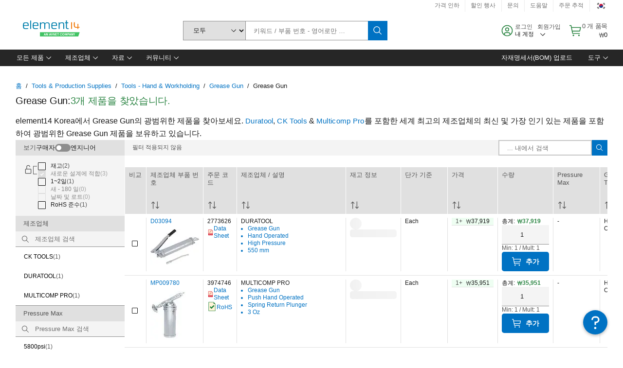

--- FILE ---
content_type: text/html; charset=utf-8
request_url: https://kr.element14.com/c/tools-production-supplies/tools-hand-workholding/grease-gun/grease-gun
body_size: 108251
content:
<!DOCTYPE html>
    <html lang="ko">
    <head>
      <title data-rh="true">Grease Gun | element14 Korea</title>
      <meta data-rh="true" name="charSet" charset="utf-8"/><meta data-rh="true" name="viewport" content="minimum-scale=1,initial-scale=1, width=device-width, shrink-to-fit=no"/><meta data-rh="true" name="theme-color" content="black"/><meta data-rh="true" property="og:title" content="Grease Gun | element14 Korea"/><meta data-rh="true" property="og:url" content="https://kr.element14.com/c/tools-production-supplies/tools-hand-workholding/grease-gun/grease-gun"/><meta data-rh="true" property="og:description" content="Grease Gun 구매하기 element14 Korea(은)는 빠른 견적, 당일 발송, 신속한 납품, 광범위한 재고, 데이터시트, 기술 지원을 제공합니다."/><meta data-rh="true" property="og:locale" content="ko_KR"/><meta data-rh="true" property="og:site_name" content="element14 Korea"/><meta data-rh="true" name="description" content="Grease Gun 구매하기 element14 Korea(은)는 빠른 견적, 당일 발송, 신속한 납품, 광범위한 재고, 데이터시트, 기술 지원을 제공합니다."/><meta data-rh="true" name="referrer" content="strict-origin-when-cross-origin"/>
      <script type="text/javascript" src="https://kr.element14.com/static/e837ba981e7ff99e4d18b765b3757f29d24e22881fac9f" async ></script><script type="text/javascript" src="/ruxit/ruxitagentjs_ICA15789NPQRTUVXfghqrux_10327251022105625.js" data-dtconfig="rid=RID_-1296895392|rpid=-539062016|domain=element14.com|reportUrl=https://bf91937iui.bf.dynatrace.com/bf|app=2aad253ffd9f7288|ssc=1|cors=1|owasp=1|uanpi=2|featureHash=ICA15789NPQRTUVXfghqrux|msl=153600|uana=data-testid|xb=.*analytics.google.*^p.*google-analytics.*^p.*s.yimg.*^p.*decibelinsight.*^p.*linkedin.*^p.*onetrust.*^p.*^bs.tealeaf^bs.ibmcloud^bs.com.*^p.*smetrics.*^p.*brilliantcollector.com.*|rdnt=1|uxrgce=1|cuc=uaxleaay|srms=2,2,1,|nosr=0|mdl=mdcc10=20|mel=100000|mb=#mkt-at-popupOverlayDiv^c #mkt-at-popupOverlayDiv *^c .vc-exclude-block^c .vc-exclude-block *^c .vc-exclude-element|expw=1|dpvc=1|md=mdcc1=bpf.tagging.data.omniture.pageName,mdcc2=bpfUserIdCookie[1],mdcc3=bpf.tagging.data.omniture.pageName,mdcc4=bpf.ele.shoppingCartBar.text,mdcc5=bdocument.referrer,mdcc6=bttMETA[0].CampaignName,mdcc7=cPF_USERTYPE,mdcc8=bwindow.dd.cart.allItemsTotal[0],mdcc9=bwindow.servedFromEdge,mdcc10=bnavigator.userAgent,mdcc11=dutm_source,mdcc13=dutm_campaign,mdcc16=dxdynatestid,mdcc17=bwindow.digitalData.page.locale.currency,mdcc18=bwindow.pf.validate.refRatDolEur,mdcc19=bwindow.s.Q.ActivityMap.s.ActivityMap.s.eVar33,mdcc20=cPF_PUNCHOUT_USER,mdcc21=bwindow.dd.user.isLoggedIn,mdcc22=a[class*^eOrderSummarystyles__ErrorWrapper],mdcc23=a.bx--toast-notification__subtitle|lastModification=1765187037695|mdp=mdcc4,mdcc6,mdcc8,mdcc9,mdcc16,mdcc18,mdcc19,mdcc21,mdcc22,mdcc23|tp=500,50,0|srbbv=2|agentUri=/ruxit/ruxitagentjs_ICA15789NPQRTUVXfghqrux_10327251022105625.js" data-config='{"revision":1765187037695,"beaconUri":"https://bf91937iui.bf.dynatrace.com/bf","agentUri":"/ruxit/ruxitagentjs_ICA15789NPQRTUVXfghqrux_10327251022105625.js","environmentId":"uaxleaay","modules":"ICA15789NPQRTUVXfghqrux"}' data-envconfig='{"tracestateKeyPrefix":"f0f85446-f954f44f"}' data-appconfig='{"app":"2aad253ffd9f7288","requestExclusions":".*analytics.google.*|.*google-analytics.*|.*s.yimg.*|.*decibelinsight.*|.*linkedin.*|.*onetrust.*|.*\\.tealeaf\\.ibmcloud\\.com.*|.*smetrics.*|.*brilliantcollector.com.*"}'></script><link data-rh="true" rel="icon" type="image/png" href="/headless/favicon.ico" sizes="16x16"/><link data-rh="true" rel="preconnect" href="//target.farnell.com"/><link data-rh="true" rel="dns-prefetch" href="//target.farnell.com"/><link data-rh="true" rel="preconnect" href="//cdn.decibelinsight.net"/><link data-rh="true" rel="dns-prefetch" href="//cdn.decibelinsight.net"/><link data-rh="true" rel="canonical" href="https://kr.element14.com/c/tools-production-supplies/tools-hand-workholding/grease-gun/grease-gun"/>
      <link rel="preload" href="/headless/static/fonts/ApercuAvnet-Regular-Web.woff2" as="font" crossorigin="anonymous">
      
         
        <style>html,body,div,span,h1,h3,p,a,img,ul,li,label,footer,header,nav{padding:0;border:0;margin:0;font:inherit;font-size:100%;vertical-align:baseline}button,select,input{border-radius:0;font-family:inherit}input[type=text]::-ms-clear{display:none}footer,header,nav{display:block}body{line-height:1}ul{list-style:none}*{box-sizing:border-box}button{margin:0}html{font-size:100%}body{font-weight:400;font-family:'IBM Plex Sans','Helvetica Neue',Arial,sans-serif;-moz-osx-font-smoothing:grayscale;-webkit-font-smoothing:antialiased;text-rendering:optimizeLegibility}@media screen and (-ms-high-contrast:active){svg{fill:ButtonText}}h1{font-size:var(--cds-productive-heading-06-font-size, 2.625rem);font-weight:var(--cds-productive-heading-06-font-weight, 300);line-height:var(--cds-productive-heading-06-line-height, 1.199);letter-spacing:var(--cds-productive-heading-06-letter-spacing, 0)}h3{font-size:var(--cds-productive-heading-04-font-size, 1.75rem);font-weight:var(--cds-productive-heading-04-font-weight, 400);line-height:var(--cds-productive-heading-04-line-height, 1.28572);letter-spacing:var(--cds-productive-heading-04-letter-spacing, 0)}p{font-size:var(--cds-body-long-02-font-size, 1rem);font-weight:var(--cds-body-long-02-font-weight, 400);line-height:var(--cds-body-long-02-line-height, 1.5);letter-spacing:var(--cds-body-long-02-letter-spacing, 0)}a{color:#0f62fe}.bx--visually-hidden{position:absolute;overflow:hidden;width:1px;height:1px;padding:0;border:0;margin:-1px;clip:rect(0,0,0,0);visibility:inherit;white-space:nowrap}body{font-size:var(--cds-body-short-01-font-size, 0.875rem);font-weight:var(--cds-body-short-01-font-weight, 400);line-height:var(--cds-body-short-01-line-height, 1.28572);letter-spacing:var(--cds-body-short-01-letter-spacing, 0.16px);background-color:var(--cds-ui-background, #ffffff);color:var(--cds-text-01, #161616);line-height:1}.bx--grid{margin-right:auto;margin-left:auto;max-width:99rem;padding-right:1rem;padding-left:1rem}@media (min-width:42rem){.bx--grid{padding-right:2rem;padding-left:2rem}}@media (min-width:99rem){.bx--grid{padding-right:2.5rem;padding-left:2.5rem}}.bx--row{display:flex;flex-wrap:wrap;margin-right:-1rem;margin-left:-1rem}.bx--grid--condensed [class*=bx--col]{padding-top:.03125rem;padding-bottom:.03125rem}.bx--col-sm-4{width:100%;padding-right:1rem;padding-left:1rem}.bx--row--condensed .bx--col-sm-4,.bx--grid--condensed .bx--col-sm-4{padding-right:.03125rem;padding-left:.03125rem}.bx--col-sm-4{display:block;max-width:100%;flex:0 0 100%}.bx--col-md-8{width:100%;padding-right:1rem;padding-left:1rem}.bx--row--condensed .bx--col-md-8,.bx--grid--condensed .bx--col-md-8{padding-right:.03125rem;padding-left:.03125rem}@media (min-width:42rem){.bx--col-md-8{display:block;max-width:100%;flex:0 0 100%}}.bx--col-lg-16{width:100%;padding-right:1rem;padding-left:1rem}.bx--row--condensed .bx--col-lg-16,.bx--grid--condensed .bx--col-lg-16{padding-right:.03125rem;padding-left:.03125rem}@media (min-width:66rem){.bx--col-lg-16{display:block;max-width:100%;flex:0 0 100%}}.bx--col-xlg-16{width:100%;padding-right:1rem;padding-left:1rem}.bx--row--condensed .bx--col-xlg-16,.bx--grid--condensed .bx--col-xlg-16{padding-right:.03125rem;padding-left:.03125rem}@media (min-width:82rem){.bx--col-xlg-16{display:block;max-width:100%;flex:0 0 100%}}.bx--col-max-16{width:100%;padding-right:1rem;padding-left:1rem}.bx--row--condensed .bx--col-max-16,.bx--grid--condensed .bx--col-max-16{padding-right:.03125rem;padding-left:.03125rem}@media (min-width:99rem){.bx--col-max-16{display:block;max-width:100%;flex:0 0 100%}}.bx--form-item{font-size:var(--cds-body-short-01-font-size, 0.875rem);font-weight:var(--cds-body-short-01-font-weight, 400);line-height:var(--cds-body-short-01-line-height, 1.28572);letter-spacing:var(--cds-body-short-01-letter-spacing, 0.16px);display:flex;flex:1 1 auto;flex-direction:column;align-items:flex-start}.bx--label{font-size:var(--cds-label-01-font-size, 0.75rem);font-weight:var(--cds-label-01-font-weight, 400);line-height:var(--cds-label-01-line-height, 1.33333);letter-spacing:var(--cds-label-01-letter-spacing, 0.32px);display:inline-block;margin-bottom:.5rem;color:var(--cds-text-02, #525252);font-weight:400;line-height:1rem;vertical-align:baseline}input:not(output):not([data-invalid]):-moz-ui-invalid{box-shadow:none}.bx--select{position:relative;display:flex;width:100%;flex-direction:column;align-items:flex-start}.bx--select-input__wrapper{position:relative;display:flex;width:100%;align-items:center}.bx--select-input{font-size:var(--cds-body-short-01-font-size, 0.875rem);font-weight:var(--cds-body-short-01-font-weight, 400);line-height:var(--cds-body-short-01-line-height, 1.28572);letter-spacing:var(--cds-body-short-01-letter-spacing, 0.16px);outline:2px solid rgba(0,0,0,0);outline-offset:-2px;display:block;width:100%;height:2.5rem;padding:0 var(--cds-spacing-09, 3rem) 0 var(--cds-spacing-05, 1rem);border:none;border-bottom:1px solid var(--cds-ui-04, #8d8d8d);appearance:none;background-color:var(--cds-field-01, #f4f4f4);border-radius:0;color:var(--cds-text-01, #161616);font-family:inherit;opacity:1}.bx--select-input::-ms-expand{display:none}@-moz-document url-prefix(){.bx--select-input:-moz-focusring,.bx--select-input::-moz-focus-inner{background-image:none;color:rgba(0,0,0,0);text-shadow:0 0 0 #000}}.bx--select__arrow{position:absolute;top:0;right:var(--cds-spacing-05, 1rem);height:100%;fill:var(--cds-ui-05, #161616)}@media screen and (-ms-high-contrast:active),screen and (prefers-contrast){.bx--select__arrow path{fill:ButtonText}}.bx--select-option{background-color:var(--cds-background-hover, #e5e5e5);color:var(--cds-text-01, #161616)}@media screen and (-ms-high-contrast:active),(forced-colors:active){.bx--select__arrow{fill:ButtonText}}.bx--search{position:relative;display:flex;width:100%;align-items:center}.bx--search .bx--label{position:absolute;overflow:hidden;width:1px;height:1px;padding:0;border:0;margin:-1px;clip:rect(0,0,0,0);visibility:inherit;white-space:nowrap}.bx--search-input{font-size:var(--cds-body-short-01-font-size, 0.875rem);font-weight:var(--cds-body-short-01-font-weight, 400);line-height:var(--cds-body-short-01-line-height, 1.28572);letter-spacing:var(--cds-body-short-01-letter-spacing, 0.16px);outline:2px solid rgba(0,0,0,0);outline-offset:-2px;width:100%;order:1;padding:0 2.5rem;border:none;border-bottom:1px solid var(--cds-ui-04, #8d8d8d);appearance:none;background-color:var(--cds-field-01, #f4f4f4);color:var(--cds-text-01, #161616);text-overflow:ellipsis}.bx--search-input::-ms-clear{display:none}.bx--search--light .bx--search-input{background:var(--cds-field-02, #ffffff)}.bx--search--light .bx--search-close::before{background:var(--cds-field-02, #ffffff)}.bx--search--lg .bx--search-input{height:2.5rem;padding:0 var(--cds-spacing-08, 2.5rem)}.bx--search-close{display:inline-block;padding:0;border:0;appearance:none;background:none;outline:2px solid rgba(0,0,0,0);outline-offset:-2px;position:absolute;top:0;right:0}.bx--search-close::-moz-focus-inner{border:0}.bx--search-close::before{position:absolute;top:.0625rem;left:0;display:block;width:2px;height:calc(100% - 2px);background-color:var(--cds-field-01, #f4f4f4);content:""}.bx--search-close svg{fill:inherit}.bx--search-close{display:flex;width:2.5rem;height:2.5rem;align-items:center;justify-content:center;border-width:1px 0;border-style:solid;border-color:rgba(0,0,0,0);fill:var(--cds-icon-01, #161616);opacity:1;visibility:inherit}.bx--search--lg .bx--search-close{width:2.5rem;height:2.5rem}.bx--search-close--hidden{opacity:0;visibility:hidden}@media screen and (-ms-high-contrast:active),(forced-colors:active){.bx--search-close svg{fill:ButtonText}}.bx--toggle__check{position:absolute;z-index:1;top:.375rem;left:.375rem;width:.375rem;height:.3125rem;fill:var(--cds-icon-03, #ffffff);transform:scale(0.2)}.bx--toggle-input{position:absolute;overflow:hidden;width:1px;height:1px;padding:0;border:0;margin:-1px;clip:rect(0,0,0,0);visibility:inherit;white-space:nowrap}.bx--toggle-input__label{font-size:var(--cds-label-01-font-size, 0.75rem);font-weight:var(--cds-label-01-font-weight, 400);line-height:var(--cds-label-01-line-height, 1.33333);letter-spacing:var(--cds-label-01-letter-spacing, 0.32px);display:flex;flex-direction:column;align-items:flex-start;color:var(--cds-text-02, #525252)}.bx--toggle__switch{position:relative;display:flex;width:3rem;height:1.5rem;align-items:center}.bx--toggle__switch::before{position:absolute;top:0;display:block;width:3rem;height:1.5rem;box-sizing:border-box;background-color:var(--cds-ui-04, #8d8d8d);border-radius:.9375rem;box-shadow:0 0 0 1px rgba(0,0,0,0),0 0 0 3px rgba(0,0,0,0);content:"";will-change:box-shadow}.bx--toggle__switch::after{position:absolute;top:.1875rem;left:.1875rem;display:block;width:1.125rem;height:1.125rem;box-sizing:border-box;background-color:var(--cds-icon-03, #ffffff);border-radius:50%;content:""}.bx--toggle-input__label .bx--toggle__switch{margin-top:1rem}.bx--toggle__text--off,.bx--toggle__text--on{font-size:var(--cds-body-short-01-font-size, 0.875rem);font-weight:var(--cds-body-short-01-font-weight, 400);line-height:var(--cds-body-short-01-line-height, 1.28572);letter-spacing:var(--cds-body-short-01-letter-spacing, 0.16px);position:absolute;top:50%;margin-left:3.5rem;transform:translateY(-50%);white-space:nowrap}.bx--toggle-input:not(:checked)+.bx--toggle-input__label>.bx--toggle__switch>.bx--toggle__text--on{visibility:hidden}.bx--toggle-input--small+.bx--toggle-input__label>.bx--toggle__switch{width:2rem;height:1rem}.bx--toggle-input--small+.bx--toggle-input__label>.bx--toggle__switch::before{width:2rem;height:1rem;border-radius:.9375rem}.bx--toggle-input--small+.bx--toggle-input__label>.bx--toggle__switch::after{width:.625rem;height:.625rem}.bx--toggle-input--small+.bx--toggle-input__label .bx--toggle__text--off,.bx--toggle-input--small+.bx--toggle-input__label .bx--toggle__text--on{margin-left:2.5rem}@media screen and (-ms-high-contrast:active),(forced-colors:active){.bx--toggle__switch::before{outline:1px solid rgba(0,0,0,0)}}@media screen and (-ms-high-contrast:active),(forced-colors:active){.bx--toggle__switch::after{outline:1px solid rgba(0,0,0,0);background-color:ButtonText}}
html,body,div,span,h1,h3,p,a,img,ul,li,label,footer,header,nav{padding:0;border:0;margin:0;font:inherit;font-size:100%;vertical-align:baseline}button,select,input{border-radius:0;font-family:inherit}input[type=text]::-ms-clear{display:none}footer,header,nav{display:block}body{line-height:1}ul{list-style:none}*{box-sizing:border-box}button{margin:0}html{font-size:100%}body{font-weight:400;font-family:'IBM Plex Sans','Helvetica Neue',Arial,sans-serif;-moz-osx-font-smoothing:grayscale;-webkit-font-smoothing:antialiased;text-rendering:optimizeLegibility}@media screen and (-ms-high-contrast:active){svg{fill:ButtonText}}h1{font-size:var(--cds-productive-heading-06-font-size, 2.625rem);font-weight:var(--cds-productive-heading-06-font-weight, 300);line-height:var(--cds-productive-heading-06-line-height, 1.199);letter-spacing:var(--cds-productive-heading-06-letter-spacing, 0)}h3{font-size:var(--cds-productive-heading-04-font-size, 1.75rem);font-weight:var(--cds-productive-heading-04-font-weight, 400);line-height:var(--cds-productive-heading-04-line-height, 1.28572);letter-spacing:var(--cds-productive-heading-04-letter-spacing, 0)}p{font-size:var(--cds-body-long-02-font-size, 1rem);font-weight:var(--cds-body-long-02-font-weight, 400);line-height:var(--cds-body-long-02-line-height, 1.5);letter-spacing:var(--cds-body-long-02-letter-spacing, 0)}a{color:#0f62fe}.bx--visually-hidden{position:absolute;overflow:hidden;width:1px;height:1px;padding:0;border:0;margin:-1px;clip:rect(0,0,0,0);visibility:inherit;white-space:nowrap}body{font-size:var(--cds-body-short-01-font-size, 0.875rem);font-weight:var(--cds-body-short-01-font-weight, 400);line-height:var(--cds-body-short-01-line-height, 1.28572);letter-spacing:var(--cds-body-short-01-letter-spacing, 0.16px);background-color:var(--cds-ui-background, #ffffff);color:var(--cds-text-01, #161616);line-height:1}.bx--grid{margin-right:auto;margin-left:auto;max-width:99rem;padding-right:1rem;padding-left:1rem}@media (min-width:42rem){.bx--grid{padding-right:2rem;padding-left:2rem}}@media (min-width:99rem){.bx--grid{padding-right:2.5rem;padding-left:2.5rem}}.bx--row{display:flex;flex-wrap:wrap;margin-right:-1rem;margin-left:-1rem}.bx--grid--condensed [class*=bx--col]{padding-top:.03125rem;padding-bottom:.03125rem}.bx--col-sm-4{width:100%;padding-right:1rem;padding-left:1rem}.bx--row--condensed .bx--col-sm-4,.bx--grid--condensed .bx--col-sm-4{padding-right:.03125rem;padding-left:.03125rem}.bx--col-sm-4{display:block;max-width:100%;flex:0 0 100%}.bx--col-md-8{width:100%;padding-right:1rem;padding-left:1rem}.bx--row--condensed .bx--col-md-8,.bx--grid--condensed .bx--col-md-8{padding-right:.03125rem;padding-left:.03125rem}@media (min-width:42rem){.bx--col-md-8{display:block;max-width:100%;flex:0 0 100%}}.bx--col-lg-16{width:100%;padding-right:1rem;padding-left:1rem}.bx--row--condensed .bx--col-lg-16,.bx--grid--condensed .bx--col-lg-16{padding-right:.03125rem;padding-left:.03125rem}@media (min-width:66rem){.bx--col-lg-16{display:block;max-width:100%;flex:0 0 100%}}.bx--col-xlg-16{width:100%;padding-right:1rem;padding-left:1rem}.bx--row--condensed .bx--col-xlg-16,.bx--grid--condensed .bx--col-xlg-16{padding-right:.03125rem;padding-left:.03125rem}@media (min-width:82rem){.bx--col-xlg-16{display:block;max-width:100%;flex:0 0 100%}}.bx--col-max-16{width:100%;padding-right:1rem;padding-left:1rem}.bx--row--condensed .bx--col-max-16,.bx--grid--condensed .bx--col-max-16{padding-right:.03125rem;padding-left:.03125rem}@media (min-width:99rem){.bx--col-max-16{display:block;max-width:100%;flex:0 0 100%}}.bx--form-item{font-size:var(--cds-body-short-01-font-size, 0.875rem);font-weight:var(--cds-body-short-01-font-weight, 400);line-height:var(--cds-body-short-01-line-height, 1.28572);letter-spacing:var(--cds-body-short-01-letter-spacing, 0.16px);display:flex;flex:1 1 auto;flex-direction:column;align-items:flex-start}.bx--label{font-size:var(--cds-label-01-font-size, 0.75rem);font-weight:var(--cds-label-01-font-weight, 400);line-height:var(--cds-label-01-line-height, 1.33333);letter-spacing:var(--cds-label-01-letter-spacing, 0.32px);display:inline-block;margin-bottom:.5rem;color:var(--cds-text-02, #525252);font-weight:400;line-height:1rem;vertical-align:baseline}input:not(output):not([data-invalid]):-moz-ui-invalid{box-shadow:none}.bx--select{position:relative;display:flex;width:100%;flex-direction:column;align-items:flex-start}.bx--select-input__wrapper{position:relative;display:flex;width:100%;align-items:center}.bx--select-input{font-size:var(--cds-body-short-01-font-size, 0.875rem);font-weight:var(--cds-body-short-01-font-weight, 400);line-height:var(--cds-body-short-01-line-height, 1.28572);letter-spacing:var(--cds-body-short-01-letter-spacing, 0.16px);outline:2px solid rgba(0,0,0,0);outline-offset:-2px;display:block;width:100%;height:2.5rem;padding:0 var(--cds-spacing-09, 3rem) 0 var(--cds-spacing-05, 1rem);border:none;border-bottom:1px solid var(--cds-ui-04, #8d8d8d);appearance:none;background-color:var(--cds-field-01, #f4f4f4);border-radius:0;color:var(--cds-text-01, #161616);font-family:inherit;opacity:1}.bx--select-input::-ms-expand{display:none}@-moz-document url-prefix(){.bx--select-input:-moz-focusring,.bx--select-input::-moz-focus-inner{background-image:none;color:rgba(0,0,0,0);text-shadow:0 0 0 #000}}.bx--select__arrow{position:absolute;top:0;right:var(--cds-spacing-05, 1rem);height:100%;fill:var(--cds-ui-05, #161616)}@media screen and (-ms-high-contrast:active),screen and (prefers-contrast){.bx--select__arrow path{fill:ButtonText}}.bx--select-option{background-color:var(--cds-background-hover, #e5e5e5);color:var(--cds-text-01, #161616)}@media screen and (-ms-high-contrast:active),(forced-colors:active){.bx--select__arrow{fill:ButtonText}}.bx--search{position:relative;display:flex;width:100%;align-items:center}.bx--search .bx--label{position:absolute;overflow:hidden;width:1px;height:1px;padding:0;border:0;margin:-1px;clip:rect(0,0,0,0);visibility:inherit;white-space:nowrap}.bx--search-input{font-size:var(--cds-body-short-01-font-size, 0.875rem);font-weight:var(--cds-body-short-01-font-weight, 400);line-height:var(--cds-body-short-01-line-height, 1.28572);letter-spacing:var(--cds-body-short-01-letter-spacing, 0.16px);outline:2px solid rgba(0,0,0,0);outline-offset:-2px;width:100%;order:1;padding:0 2.5rem;border:none;border-bottom:1px solid var(--cds-ui-04, #8d8d8d);appearance:none;background-color:var(--cds-field-01, #f4f4f4);color:var(--cds-text-01, #161616);text-overflow:ellipsis}.bx--search-input::-ms-clear{display:none}.bx--search--light .bx--search-input{background:var(--cds-field-02, #ffffff)}.bx--search--light .bx--search-close::before{background:var(--cds-field-02, #ffffff)}.bx--search--lg .bx--search-input{height:2.5rem;padding:0 var(--cds-spacing-08, 2.5rem)}.bx--search-close{display:inline-block;padding:0;border:0;appearance:none;background:none;outline:2px solid rgba(0,0,0,0);outline-offset:-2px;position:absolute;top:0;right:0}.bx--search-close::-moz-focus-inner{border:0}.bx--search-close::before{position:absolute;top:.0625rem;left:0;display:block;width:2px;height:calc(100% - 2px);background-color:var(--cds-field-01, #f4f4f4);content:""}.bx--search-close svg{fill:inherit}.bx--search-close{display:flex;width:2.5rem;height:2.5rem;align-items:center;justify-content:center;border-width:1px 0;border-style:solid;border-color:rgba(0,0,0,0);fill:var(--cds-icon-01, #161616);opacity:1;visibility:inherit}.bx--search--lg .bx--search-close{width:2.5rem;height:2.5rem}.bx--search-close--hidden{opacity:0;visibility:hidden}@media screen and (-ms-high-contrast:active),(forced-colors:active){.bx--search-close svg{fill:ButtonText}}.bx--toggle__check{position:absolute;z-index:1;top:.375rem;left:.375rem;width:.375rem;height:.3125rem;fill:var(--cds-icon-03, #ffffff);transform:scale(0.2)}.bx--toggle-input{position:absolute;overflow:hidden;width:1px;height:1px;padding:0;border:0;margin:-1px;clip:rect(0,0,0,0);visibility:inherit;white-space:nowrap}.bx--toggle-input__label{font-size:var(--cds-label-01-font-size, 0.75rem);font-weight:var(--cds-label-01-font-weight, 400);line-height:var(--cds-label-01-line-height, 1.33333);letter-spacing:var(--cds-label-01-letter-spacing, 0.32px);display:flex;flex-direction:column;align-items:flex-start;color:var(--cds-text-02, #525252)}.bx--toggle__switch{position:relative;display:flex;width:3rem;height:1.5rem;align-items:center}.bx--toggle__switch::before{position:absolute;top:0;display:block;width:3rem;height:1.5rem;box-sizing:border-box;background-color:var(--cds-ui-04, #8d8d8d);border-radius:.9375rem;box-shadow:0 0 0 1px rgba(0,0,0,0),0 0 0 3px rgba(0,0,0,0);content:"";will-change:box-shadow}.bx--toggle__switch::after{position:absolute;top:.1875rem;left:.1875rem;display:block;width:1.125rem;height:1.125rem;box-sizing:border-box;background-color:var(--cds-icon-03, #ffffff);border-radius:50%;content:""}.bx--toggle-input__label .bx--toggle__switch{margin-top:1rem}.bx--toggle__text--off,.bx--toggle__text--on{font-size:var(--cds-body-short-01-font-size, 0.875rem);font-weight:var(--cds-body-short-01-font-weight, 400);line-height:var(--cds-body-short-01-line-height, 1.28572);letter-spacing:var(--cds-body-short-01-letter-spacing, 0.16px);position:absolute;top:50%;margin-left:3.5rem;transform:translateY(-50%);white-space:nowrap}.bx--toggle-input:not(:checked)+.bx--toggle-input__label>.bx--toggle__switch>.bx--toggle__text--on{visibility:hidden}.bx--toggle-input--small+.bx--toggle-input__label>.bx--toggle__switch{width:2rem;height:1rem}.bx--toggle-input--small+.bx--toggle-input__label>.bx--toggle__switch::before{width:2rem;height:1rem;border-radius:.9375rem}.bx--toggle-input--small+.bx--toggle-input__label>.bx--toggle__switch::after{width:.625rem;height:.625rem}.bx--toggle-input--small+.bx--toggle-input__label .bx--toggle__text--off,.bx--toggle-input--small+.bx--toggle-input__label .bx--toggle__text--on{margin-left:2.5rem}@media screen and (-ms-high-contrast:active),(forced-colors:active){.bx--toggle__switch::before{outline:1px solid rgba(0,0,0,0)}}@media screen and (-ms-high-contrast:active),(forced-colors:active){.bx--toggle__switch::after{outline:1px solid rgba(0,0,0,0);background-color:ButtonText}}

        
        :root { --cds-interactive-01: #0072C3;
--cds-interactive-02: #0072C3;
--cds-interactive-03: #0072C3;
--cds-interactive-04: #0072C3;
--cds-ui-background: #ffffff;
--cds-danger: #DA1E28;
--cds-blue-40: #73b5e5;
--cds-ui-01: #f4f4f4;
--cds-ui-02: #ffffff;
--cds-ui-03: #e0e0e0;
--cds-ui-04: #8d8d8d;
--cds-ui-05: #161616;
--cds-gray-30: #c6c6c6;
--cds-gray-40: #a8a8a8;
--cds-gray-60: #6f6f6f;
--cds-gray-70: #525252;
--cds-gray-80: #393939;
--cds-gray-90: #262626;
--cds-gray-100: #161616;
--cds-text-01: #161616;
--cds-text-02: #525252;
--cds-text-03: #a8a8a8;
--cds-text-04: #ffffff;
--cds-text-05: #6f6f6f;
--cds-text-06: #8d8d8d;
--cds-text-error: #da1e28;
--cds-icon-01: #161616;
--cds-icon-02: #525252;
--cds-icon-03: #ffffff;
--cds-icon-04: #2A8442;
--cds-link-01: #0072C3;
--cds-field-01: #f4f4f4;
--cds-field-02: #ffffff;
--cds-inverse-01: #ffffff;
--cds-inverse-02: #393939;
--cds-support-01: #da1e28;
--cds-support-02: #24a148;
--cds-support-03: #f1c21b;
--cds-support-04: #0763a5;
--cds-notification-error-background-color: #FFF1F1;
--cds-notification-success-background-color: #EEFEF2;
--cds-notification-warning-background-color: #FFF8E1;
--cds-notification-information-background-color: #eff8ff;
--cds-inverse-support-01: #fa4d56;
--cds-inverse-support-02: #42be65;
--cds-inverse-support-03: #f1c21b;
--cds-inverse-support-04: #488ece;
--cds-inverse-support-05: #1E853B;
--cds-inverse-link: #73b5e5;
--cds-overlay-01: #16161680;
--cds-overlay-02: #8A8A8A;
--cds-focus: #58b3f3;
--cds-hover-primary: #036bb4;
--cds-active-primary: #095082;
--cds-focus-primary: #58B3F3;
--cds-hover-primary-text: #0763a5;
--cds-hover-secondary: #036bb4;
--cds-active-secondary: #095082;
--cds-focus-secondary: #58B3F3;
--cds-hover-tertiary: #036bb4;
--cds-active-tertiary: #095082;
--cds-focus-tertiary: #58B3F3;
--cds-hover-ui: #e5e5e5;
--cds-active-ui: #C6C6C6;
--cds-selected-ui: #e0e0e0;
--cds-hover-selected-ui: #cacaca;
--cds-hover-danger: #BA1B23;
--cds-active-danger: #750E13;
--cds-hover-row: #e5e5e5;
--cds-selected-row: #d8f1d8;
--cds-visited-link: #574099;
--cds-disabled-01: #EBEBEB;
--cds-disabled-02: #C6C6C6;
--cds-disabled-03: #8d8d8d;
--cds-highlight: #d8ecfb;
--cds-skeleton-01: #e5e5e5;
--cds-skeleton-02: #c6c6c6;
--cds-inverse-hover-ui: #4c4c4c;
--cds-inverse-focus-ui: #ffffff;
--cds-brand-01: #41c363;
--cds-brand-02: #373A3C;
--cds-brand-03: #016c9f;
--cds-brand-primary: #41c363;
--cds-brand-secondary: #000000;
--cds-brand-accent-1: #80dceb;
--cds-brand-accent-2: #ffd100;
--cds-brand-primary-text: #2A8442;
--cds-tag-background-green: #A7F0BA;
--cds-tag-color-green: #0E6027;
--cds-nav-background: #262626;
--cds-nav-background-hover: #525252;
--cds-header-background-color: #ffffff;
--cds-avnet-green-accessible-text: #2A8442;
--cds-black: #000000;
--cds-secondary-green: #299044;
--cds-spacing-01: 0.125rem;
--cds-spacing-02: 0.25rem;
--cds-spacing-03: 0.5rem;
--cds-spacing-04: 0.75rem;
--cds-spacing-05: 1rem;
--cds-spacing-06: 1.5rem;
--cds-spacing-07: 2rem;
--cds-spacing-08: 2.5rem;
--cds-spacing-09: 3rem;
--cds-content-spacing-01: 0.5rem;
--cds-content-spacing-02: 0.625rem;
--cds-content-spacing-03: 1rem;
--cds-content-spacing-04: 1.375rem;
--cds-content-spacing-05: 1.5rem;
--cds-content-spacing-06: 1.625rem;
--cds-content-spacing-07: 2rem;
--cds-content-spacing-08: 4rem;
--cds-content-spacing-09: 4.625rem;
--cds-layout-01: 1rem;
--cds-layout-02: 1.5rem;
--cds-layout-03: 2rem;
--cds-layout-04: 3rem;
--cds-layout-05: 4rem;
--cds-layout-06: 6rem;
--cds-layout-07: 10rem;
--cds-current-font: 'Apercu Avnet', Helvetica Neue, Helvetica, Arial, sans-serif;
--cds-body-long-01-font-size: 0.813rem;
--cds-body-long-01-font-weight: 400;
--cds-body-long-01-letter-spacing: 0;
--cds-body-long-01-line-height: 1.3rem;
--cds-body-long-01-paragraph-spacing: 13px;
--cds-body-long-02-font-size: 0.938rem;
--cds-body-long-02-font-weight: 400;
--cds-body-long-02-letter-spacing: -0.0125rem;
--cds-body-long-02-line-height: 1.45rem;
--cds-body-long-02-paragraph-spacing: 12px;
--cds-body-short-01-font-size: 0.813rem;
--cds-body-short-01-font-weight: 400;
--cds-body-short-01-letter-spacing: 0;
--cds-body-short-01-line-height: 1.125rem;
--cds-body-short-01-paragraph-spacing: 9px;
--cds-body-short-02-font-size: 0.938rem;
--cds-body-short-02-font-weight: 400;
--cds-body-short-02-letter-spacing: -0.0125rem;
--cds-body-short-02-line-height: 1.3rem;
--cds-body-short-02-paragraph-spacing: 12px;
--cds-label-01-font-size: .8125rem;
--cds-label-01-font-weight: 400;
--cds-label-01-letter-spacing: 0;
--cds-label-01-line-height: 1rem;
--cds-caption-01-font-size: .75rem;
--cds-caption-01-font-weight: 400;
--cds-caption-01-letter-spacing: 0;
--cds-caption-01-line-height: 1rem;
--cds-helper-text-01-font-size: .75rem;
--cds-helper-text-01-letter-spacing: 0;
--cds-helper-text-01-line-height: 1rem;
--cds-helper-text-01-font-weight: 400;
--cds-code-01-font-size: .75rem;
--cds-code-01-font-weight: 400;
--cds-code-01-letter-spacing: 0;
--cds-code-01-line-height: 1rem;
--cds-code-02-font-size: .875rem;
--cds-code-02-font-weight: 400;
--cds-code-02-letter-spacing: 0px;
--cds-code-02-line-height: 1.25rem;
--cds-productive-heading-01-font-size: .875rem;
--cds-productive-heading-01-font-weight: 700;
--cds-productive-heading-01-letter-spacing: -0.0125rem;
--cds-productive-heading-01-line-height: 1.125rem;
--cds-productive-heading-02-font-size: 1rem;
--cds-productive-heading-02-font-weight: 700;
--cds-productive-heading-02-letter-spacing: -0.0188rem;
--cds-productive-heading-02-line-height: 1.375rem;
--cds-productive-heading-03-font-size: 1.25rem;
--cds-productive-heading-03-font-weight: 400;
--cds-productive-heading-03-letter-spacing: -0.0188rem;
--cds-productive-heading-03-line-height: 1.625rem;
--cds-productive-heading-04-font-size: 1.75rem;
--cds-productive-heading-04-font-weight: 400;
--cds-productive-heading-04-letter-spacing: -0.0188rem;
--cds-productive-heading-04-line-height: 2.25rem;
--cds-productive-heading-05-font-size: 2rem;
--cds-productive-heading-05-font-weight: 400;
--cds-productive-heading-05-letter-spacing: -0.0188rem;
--cds-productive-heading-05-line-height: 2.5rem;
--cds-productive-heading-06-font-size: 2.625rem;
--cds-productive-heading-06-font-weight: 300;
--cds-productive-heading-06-letter-spacing: -0.0188rem;
--cds-productive-heading-06-line-height: 3.125rem;
--cds-productive-heading-07-font-size: 3.375rem;
--cds-productive-heading-07-font-weight: 300;
--cds-productive-heading-07-letter-spacing: -0.0188rem;
--cds-productive-heading-07-line-height: 4rem;
--cds-ui-short-01-font-size: 0.75rem;
--cds-ui-short-01-line-height: 0.9375rem;
--cds-ui-short-01-font-weight: 400;
--cds-ui-short-01-letter-spacing: 0;
--cds-ui-short-02-font-size: 0.8125rem;
--cds-ui-short-02-line-height: 1rem;
--cds-ui-short-02-font-weight: 400;
--cds-ui-short-02-letter-spacing: 0;
--cds-ui-short-03-font-size: 0.875rem;
--cds-ui-short-03-line-height: 1.0625rem;
--cds-ui-short-03-font-weight: 400;
--cds-ui-short-03-letter-spacing: -0.0125rem;
--cds-ui-short-04-font-size: 0.875rem;
--cds-ui-short-04-line-height: 1.063rem;
--cds-ui-short-04-font-weight: 400;
--cds-ui-short-04-letter-spacing: -0.013rem;
--cds-ui-heading-01-font-size: 0.8125rem;
--cds-ui-heading-01-line-height: 1.0625rem;
--cds-ui-heading-01-font-weight: 700;
--cds-ui-heading-01-letter-spacing: 0 }

        * {
          box-sizing: border-box;
          margin: 0;
          padding: 0;
          text-decoration: none;
        }

        *::before,
        *::after {
          box-sizing: inherit;
        }

        html, body {
          font-family: 'Apercu Avnet', 'Helvetica Neue', Helvetica, Arial, sans-serif;
          font-size: 100%; /* 16px base font */
        }

        body{
         overflow-y: scroll;
        }
        
        body {
          overflow-x: hidden;
        }

        /* Screen reader only */
        .sr {
          height: 0;
          overflow: hidden;
          visibility: hidden;
          width: 0;
        }
        @keyframes exoHover {
          from { transform: scale(1.0); }
          50% { transform: scale(1.2); }
          to { transform: scale(1.0); }
        }
        @keyframes exoAction {
          from { transform: scale(1.0); }
          20% { transform: scale(0.9); }
          to { transform: scale(1.0); }
        }
        @keyframes wobble{
          from
          to {
          transform: translate3d(0, 0, 0);
        }

        10%,
        30%,
        50%,
        70%,
        90% {
          transform: translate3d(-5px, 0, 0);
        }

        20%,
        40%,
        60%,
        80% {
          transform: translate3d(5px, 0, 0);
        }
      }

        
      </style>
        <link
          rel="stylesheet"
          type="text/css"
          href="/headless/carbon_193fef85b16d8a2eca56a19d30af7337a01e472b.css"
          media="print"
          onload="this.media='all'"
          >
      <style data-styled="true" data-styled-version="5.3.11">.hujgsg{-webkit-align-items:center;-webkit-box-align:center;-ms-flex-align:center;align-items:center;display:-webkit-box;display:-webkit-flex;display:-ms-flexbox;display:flex;-webkit-box-pack:center;-webkit-justify-content:center;-ms-flex-pack:center;justify-content:center;max-width:100%;-webkit-transition:background-color 70ms cubic-bezier(0,0,0.38,0.9),box-shadow 70ms cubic-bezier(0,0,0.38,0.9),border-color 70ms cubic-bezier(0,0,0.38,0.9),box-shadow 70ms cubic-bezier(0,0,0.38,0.9);transition:background-color 70ms cubic-bezier(0,0,0.38,0.9),box-shadow 70ms cubic-bezier(0,0,0.38,0.9),border-color 70ms cubic-bezier(0,0,0.38,0.9),box-shadow 70ms cubic-bezier(0,0,0.38,0.9);vertical-align:top;border-radius:0;background-color:transparent;border:none;color:#0072C3;font:700 0.875rem/1.031rem 'Apercu Avnet','Helvetica Neue',Helvetica,Arial,sans-serif;min-height:2rem;min-width:2rem;padding:0 0.75rem;padding:0rem;}/*!sc*/
.hujgsg:hover{cursor:pointer;}/*!sc*/
.hujgsg:disabled{cursor:not-allowed;}/*!sc*/
.hujgsg:hover{background-color:#e5e5e5;}/*!sc*/
.hujgsg:active{background-color:#C6C6C6;}/*!sc*/
.hujgsg:focus{border-color:transparent;box-shadow:0 0 0 0.125rem #58B3F3;}/*!sc*/
.hujgsg:disabled{background-color:#EBEBEB;border:0;color:#C6C6C6;}/*!sc*/
.jKXTfW{-webkit-align-items:center;-webkit-box-align:center;-ms-flex-align:center;align-items:center;display:-webkit-box;display:-webkit-flex;display:-ms-flexbox;display:flex;-webkit-box-pack:center;-webkit-justify-content:center;-ms-flex-pack:center;justify-content:center;max-width:100%;-webkit-transition:background-color 70ms cubic-bezier(0,0,0.38,0.9),box-shadow 70ms cubic-bezier(0,0,0.38,0.9),border-color 70ms cubic-bezier(0,0,0.38,0.9),box-shadow 70ms cubic-bezier(0,0,0.38,0.9);transition:background-color 70ms cubic-bezier(0,0,0.38,0.9),box-shadow 70ms cubic-bezier(0,0,0.38,0.9),border-color 70ms cubic-bezier(0,0,0.38,0.9),box-shadow 70ms cubic-bezier(0,0,0.38,0.9);vertical-align:top;border-radius:0;background:#0072C3;border:none;color:#ffffff;font:700 0.875rem/1.031rem 'Apercu Avnet','Helvetica Neue',Helvetica,Arial,sans-serif;min-height:2.5rem;min-width:2.5rem;padding:0 1rem;padding:0rem;}/*!sc*/
.jKXTfW:hover{cursor:pointer;}/*!sc*/
.jKXTfW:disabled{cursor:not-allowed;}/*!sc*/
.jKXTfW:hover{background-color:#036bb4;}/*!sc*/
.jKXTfW:focus{background-color:#0072C3;border-color:#0072C3;box-shadow:inset 0 0 0 0.125rem #58B3F3;}/*!sc*/
.jKXTfW:disabled{background-color:#EBEBEB;border:0;color:#C6C6C6;}/*!sc*/
.eSiTQl{-webkit-align-items:center;-webkit-box-align:center;-ms-flex-align:center;align-items:center;display:-webkit-box;display:-webkit-flex;display:-ms-flexbox;display:flex;-webkit-box-pack:center;-webkit-justify-content:center;-ms-flex-pack:center;justify-content:center;max-width:100%;-webkit-transition:background-color 70ms cubic-bezier(0,0,0.38,0.9),box-shadow 70ms cubic-bezier(0,0,0.38,0.9),border-color 70ms cubic-bezier(0,0,0.38,0.9),box-shadow 70ms cubic-bezier(0,0,0.38,0.9);transition:background-color 70ms cubic-bezier(0,0,0.38,0.9),box-shadow 70ms cubic-bezier(0,0,0.38,0.9),border-color 70ms cubic-bezier(0,0,0.38,0.9),box-shadow 70ms cubic-bezier(0,0,0.38,0.9);vertical-align:top;border-radius:0.3rem;background:#0072C3;border:none;color:#ffffff;font:700 0.875rem/1.031rem 'Apercu Avnet','Helvetica Neue',Helvetica,Arial,sans-serif;min-height:3rem;min-width:3rem;padding:0 1rem;padding:0rem;}/*!sc*/
.eSiTQl:hover{cursor:pointer;}/*!sc*/
.eSiTQl:disabled{cursor:not-allowed;}/*!sc*/
.eSiTQl:hover{background-color:#036bb4;}/*!sc*/
.eSiTQl:focus{background-color:#0072C3;border-color:#0072C3;box-shadow:inset 0 0 0 0.125rem #58B3F3;}/*!sc*/
.eSiTQl:disabled{background-color:#EBEBEB;border:0;color:#C6C6C6;}/*!sc*/
.cowmYL{-webkit-align-items:center;-webkit-box-align:center;-ms-flex-align:center;align-items:center;display:-webkit-box;display:-webkit-flex;display:-ms-flexbox;display:flex;-webkit-box-pack:center;-webkit-justify-content:center;-ms-flex-pack:center;justify-content:center;max-width:100%;-webkit-transition:background-color 70ms cubic-bezier(0,0,0.38,0.9),box-shadow 70ms cubic-bezier(0,0,0.38,0.9),border-color 70ms cubic-bezier(0,0,0.38,0.9),box-shadow 70ms cubic-bezier(0,0,0.38,0.9);transition:background-color 70ms cubic-bezier(0,0,0.38,0.9),box-shadow 70ms cubic-bezier(0,0,0.38,0.9),border-color 70ms cubic-bezier(0,0,0.38,0.9),box-shadow 70ms cubic-bezier(0,0,0.38,0.9);vertical-align:top;border-radius:0.3rem;background-color:transparent;border:0.0625rem solid #0072C3;color:#0072C3;font:700 0.875rem/1.031rem 'Apercu Avnet','Helvetica Neue',Helvetica,Arial,sans-serif;min-height:3rem;min-width:3rem;padding:0 1rem;}/*!sc*/
.cowmYL:hover{cursor:pointer;}/*!sc*/
.cowmYL:disabled{cursor:not-allowed;}/*!sc*/
.cowmYL:hover{background-color:#036bb4;border-color:#036bb4;color:#ffffff;}/*!sc*/
.cowmYL:active{background-color:#095082;border-color:#095082;color:#ffffff;}/*!sc*/
.cowmYL:focus{background-color:#0072C3;border-color:#0072C3;box-shadow:0 0 0 0.125rem #58B3F3;color:#ffffff;}/*!sc*/
.cowmYL:disabled{background-color:transparent;border-color:#C6C6C6;color:#C6C6C6;}/*!sc*/
data-styled.g8[id="Buttonstyles__Button-sc-154lpu3-3"]{content:"hujgsg,jKXTfW,eSiTQl,cowmYL,"}/*!sc*/
.hqGPQO{overflow:hidden;padding:0.2rem 0;text-overflow:ellipsis;white-space:nowrap;}/*!sc*/
data-styled.g10[id="Buttonstyles__ButtonLabel-sc-154lpu3-5"]{content:"hqGPQO,"}/*!sc*/
.cBLfKc{pointer-events:auto;position:-webkit-sticky;position:sticky;}/*!sc*/
.cBLfKc .passive-notification-enter{height:0;opacity:0;-webkit-transform:translateY(-100%);-ms-transform:translateY(-100%);transform:translateY(-100%);}/*!sc*/
.cBLfKc .passive-notification-enter-active{height:auto;opacity:1;-webkit-transform:translateY(0);-ms-transform:translateY(0);transform:translateY(0);-webkit-transition:opacity 70ms cubic-bezier(0,0,0.38,0.9),-webkit-transform 70ms cubic-bezier(0,0,0.38,0.9),height 70ms cubic-bezier(0,0,0.38,0.9);-webkit-transition:opacity 70ms cubic-bezier(0,0,0.38,0.9),transform 70ms cubic-bezier(0,0,0.38,0.9),height 70ms cubic-bezier(0,0,0.38,0.9);transition:opacity 70ms cubic-bezier(0,0,0.38,0.9),transform 70ms cubic-bezier(0,0,0.38,0.9),height 70ms cubic-bezier(0,0,0.38,0.9);}/*!sc*/
.cBLfKc .passive-notification-exit{height:auto;opacity:1;-webkit-transform:translateY(0);-ms-transform:translateY(0);transform:translateY(0);}/*!sc*/
.cBLfKc .passive-notification-exit-active{opacity:0;-webkit-transform:translateY(-100%);-ms-transform:translateY(-100%);transform:translateY(-100%);-webkit-transition:opacity 70ms cubic-bezier(0.2,0,1,0.9),-webkit-transform 70ms cubic-bezier(0.2,0,1,0.9),height 70ms cubic-bezier(0.2,0,1,0.9);-webkit-transition:opacity 70ms cubic-bezier(0.2,0,1,0.9),transform 70ms cubic-bezier(0.2,0,1,0.9),height 70ms cubic-bezier(0.2,0,1,0.9);transition:opacity 70ms cubic-bezier(0.2,0,1,0.9),transform 70ms cubic-bezier(0.2,0,1,0.9),height 70ms cubic-bezier(0.2,0,1,0.9);}/*!sc*/
data-styled.g24[id="PassiveNotificationsListstyles__StyledPassiveNotification-sc-ddx4zf-0"]{content:"cBLfKc,"}/*!sc*/
.CiHyK.carbon-tooltip{font:400 0.813rem/1.125rem 'Apercu Avnet','Helvetica Neue',Helvetica,Arial,sans-serif;background-color:#393939;border-radius:0rem;link:#73b5e5;hover-ui:#4c4c4c;focus-ui:#ffffff;success-ui:#1E853B;max-width:18.75rem;opacity:1;padding:1rem;pointer-events:auto;z-index:11;}/*!sc*/
.CiHyK.carbon-tooltip color:base{bg:#393939;fg:#ffffff;}/*!sc*/
.CiHyK.carbon-tooltip danger{bg:#393939;fg:#fa4d56;}/*!sc*/
.CiHyK.carbon-tooltip success{bg:#393939;fg:#42be65;}/*!sc*/
.CiHyK.carbon-tooltip support{bg:#393939;fg:#f1c21b;}/*!sc*/
.CiHyK.carbon-tooltip information{bg:#393939;fg:#488ece;}/*!sc*/
data-styled.g35[id="Tooltipstyles__Tooltip-sc-18wkrzn-0"]{content:"CiHyK,"}/*!sc*/
.kBzCAz{width:5.5em;border-radius:5px;-webkit-animation:pulse 1.2s ease-in-out infinite;animation:pulse 1.2s ease-in-out infinite;background:linear-gradient(-90deg,#f0f0f0 0%,#f8f8f8 50%,#f0f0f0 100%);background-size:400% 400%;display:inline-block;height:100%;}/*!sc*/
.kBzCAz::before{content:'\00a0';}/*!sc*/
@-webkit-keyframes pulse{0%{background-position:0% 0%;}100%{background-position:-135% 0%;}}/*!sc*/
@keyframes pulse{0%{background-position:0% 0%;}100%{background-position:-135% 0%;}}/*!sc*/
data-styled.g36[id="SkeletonLine-sc-ubz8zo-0"]{content:"kBzCAz,"}/*!sc*/
.kyOEEU{background-color:#f4f4f4;}/*!sc*/
.kyOEEU .main-content{padding:0 1rem;}/*!sc*/
data-styled.g64[id="FlexGridstyles__FlexGrid-sc-1jjq7ad-0"]{content:"kyOEEU,"}/*!sc*/
.krtfMR{background-color:#f4f4f4;display:-webkit-box;display:-webkit-flex;display:-ms-flexbox;display:flex;-webkit-box-pack:center;-webkit-justify-content:center;-ms-flex-pack:center;justify-content:center;width:100%;}/*!sc*/
data-styled.g70[id="FooterCollectionstyles__FooterWrapper-sc-jhzv6d-0"]{content:"krtfMR,"}/*!sc*/
.fghRlj{width:100%;}/*!sc*/
@media (min-width:1584px){.fghRlj{margin:0 auto;width:99rem;}}/*!sc*/
data-styled.g71[id="FooterCollectionstyles__Footer-sc-jhzv6d-1"]{content:"fghRlj,"}/*!sc*/
.jMYilV{padding-top:3rem;}/*!sc*/
@media (max-width:calc(1056px - 1px)){}/*!sc*/
.crXOnj{padding-top:3rem;}/*!sc*/
@media (max-width:calc(1056px - 1px)){.crXOnj{padding-top:0;}}/*!sc*/
data-styled.g72[id="FooterCollectionstyles__FullMenuSection-sc-jhzv6d-2"]{content:"jMYilV,crXOnj,"}/*!sc*/
.hdrifa{padding-bottom:1rem;}/*!sc*/
@media (min-width:1056px){.hdrifa{padding-bottom:3rem;}}/*!sc*/
data-styled.g73[id="FooterCollectionstyles__AccredationalLogoWrapper-sc-jhzv6d-3"]{content:"hdrifa,"}/*!sc*/
.ljxLhC{padding-bottom:3rem;}/*!sc*/
data-styled.g74[id="FooterCollectionstyles__PaymentLogoWrapper-sc-jhzv6d-4"]{content:"ljxLhC,"}/*!sc*/
.ikqMmr{display:-webkit-box;display:-webkit-flex;display:-ms-flexbox;display:flex;-webkit-flex-direction:row;-ms-flex-direction:row;flex-direction:row;gap:1rem;height:2.625rem;}/*!sc*/
@media (min-width:1056px){.ikqMmr{-webkit-align-items:flex-start;-webkit-box-align:flex-start;-ms-flex-align:flex-start;align-items:flex-start;-webkit-flex-direction:row;-ms-flex-direction:row;flex-direction:row;margin-top:0;max-height:2.625rem;min-height:2.125rem;}}/*!sc*/
data-styled.g75[id="FooterCollectionstyles__AccreditationSection-sc-jhzv6d-5"]{content:"ikqMmr,"}/*!sc*/
.jFqDGD{display:-webkit-box;display:-webkit-flex;display:-ms-flexbox;display:flex;-webkit-flex-direction:row;-ms-flex-direction:row;flex-direction:row;gap:0.5rem;height:2.125rem;-webkit-box-pack:start;-webkit-justify-content:flex-start;-ms-flex-pack:start;justify-content:flex-start;width:100%;}/*!sc*/
@media (min-width:1056px){.jFqDGD{-webkit-box-pack:end;-webkit-justify-content:flex-end;-ms-flex-pack:end;justify-content:flex-end;}}/*!sc*/
data-styled.g76[id="FooterCollectionstyles__PaymentSection-sc-jhzv6d-6"]{content:"jFqDGD,"}/*!sc*/
.xtojr{padding-bottom:1rem;}/*!sc*/
data-styled.g77[id="FooterCollectionstyles__HorizontalMenuWrapper-sc-jhzv6d-7"]{content:"xtojr,"}/*!sc*/
.CQsAs{display:-webkit-box;display:-webkit-flex;display:-ms-flexbox;display:flex;-webkit-flex-flow:row nowrap;-ms-flex-flow:row nowrap;flex-flow:row nowrap;min-height:1.5rem;row-gap:0.5rem;}/*!sc*/
@media (max-width:calc(1056px - 1px)){.CQsAs{min-height:2.5rem;}}/*!sc*/
@media (max-width:calc(672px - 1px)){.CQsAs{-webkit-flex-flow:row wrap;-ms-flex-flow:row wrap;flex-flow:row wrap;}}/*!sc*/
data-styled.g78[id="FooterCollectionstyles__LowerMenuSection-sc-jhzv6d-8"]{content:"CQsAs,"}/*!sc*/
.bZsxmx{-webkit-align-items:center;-webkit-box-align:center;-ms-flex-align:center;align-items:center;border-right:0.063rem solid #e0e0e0;color:#525252;display:-webkit-box;display:-webkit-flex;display:-ms-flexbox;display:flex;-webkit-box-pack:center;-webkit-justify-content:center;-ms-flex-pack:center;justify-content:center;margin-right:0.5rem;padding-right:0.5rem;}/*!sc*/
.PKvvZ{-webkit-align-items:center;-webkit-box-align:center;-ms-flex-align:center;align-items:center;border-right:none;color:#525252;display:-webkit-box;display:-webkit-flex;display:-ms-flexbox;display:flex;-webkit-box-pack:center;-webkit-justify-content:center;-ms-flex-pack:center;justify-content:center;margin-right:0;padding-right:0;}/*!sc*/
data-styled.g79[id="FooterCollectionstyles__LowerMenuItem-sc-jhzv6d-9"]{content:"bZsxmx,PKvvZ,"}/*!sc*/
.ePluvq{color:#525252;font:400 0.75rem/0.9375rem 'Apercu Avnet','Helvetica Neue',Helvetica,Arial,sans-serif;padding-bottom:3rem;}/*!sc*/
data-styled.g80[id="FooterCollectionstyles__TextFooter-sc-jhzv6d-10"]{content:"ePluvq,"}/*!sc*/
.TeQvR{height:2.125rem;width:3.75rem;}/*!sc*/
data-styled.g83[id="FooterCollectionstyles__Card-sc-jhzv6d-13"]{content:"TeQvR,"}/*!sc*/
.hIHmCb{color:#525252;font:400 0.75rem/0.9375rem 'Apercu Avnet','Helvetica Neue',Helvetica,Arial,sans-serif;padding-right:0;}/*!sc*/
.hIHmCb:hover{-webkit-text-decoration:underline;text-decoration:underline;}/*!sc*/
.hIHmCb:active{color:#161616;-webkit-text-decoration:underline;text-decoration:underline;}/*!sc*/
.hIHmCb:focus{outline:0.0625rem solid #58b3f3;color:#161616;}/*!sc*/
data-styled.g84[id="FooterCollectionstyles__Link-sc-jhzv6d-15"]{content:"hIHmCb,"}/*!sc*/
.dOeNEM{display:-webkit-box;display:-webkit-flex;display:-ms-flexbox;display:flex;-webkit-flex-direction:column;-ms-flex-direction:column;flex-direction:column;}/*!sc*/
data-styled.g92[id="FooterMenusstyles__MenuInner-sc-1c2ai00-0"]{content:"dOeNEM,"}/*!sc*/
.iMwFoE{width:100%;}/*!sc*/
data-styled.g93[id="FooterMenusstyles__Menu-sc-1c2ai00-1"]{content:"iMwFoE,"}/*!sc*/
.eXsObK{-webkit-align-items:center;-webkit-box-align:center;-ms-flex-align:center;align-items:center;box-sizing:border-box;display:-webkit-box;display:-webkit-flex;display:-ms-flexbox;display:flex;min-height:1.5rem;padding-top:0.5rem;width:-webkit-fit-content;width:-moz-fit-content;width:fit-content;}/*!sc*/
data-styled.g94[id="FooterMenusstyles__MenuItem-sc-1c2ai00-2"]{content:"eXsObK,"}/*!sc*/
.erPvqV{-webkit-align-items:center;-webkit-box-align:center;-ms-flex-align:center;align-items:center;border-bottom:0.063rem solid #c6c6c6;color:#161616;display:-webkit-box;display:-webkit-flex;display:-ms-flexbox;display:flex;min-height:2rem;font:400 0.8125rem/1rem 'Apercu Avnet','Helvetica Neue',Helvetica,Arial,sans-serif;}/*!sc*/
data-styled.g95[id="FooterMenusstyles__Topper-sc-1c2ai00-4"]{content:"erPvqV,"}/*!sc*/
.jVGsJi{display:-webkit-box;display:-webkit-flex;display:-ms-flexbox;display:flex;gap:2rem;padding-bottom:3rem;width:100%;}/*!sc*/
@media (max-width:calc(1056px - 1px)){.jVGsJi{padding-bottom:0;}}/*!sc*/
data-styled.g97[id="FooterMenusstyles__FooterContainer-sc-1c2ai00-6"]{content:"jVGsJi,"}/*!sc*/
.ivbbSF{color:#525252;font:400 0.8125rem/1rem 'Apercu Avnet','Helvetica Neue',Helvetica,Arial,sans-serif;}/*!sc*/
.ivbbSF:hover{-webkit-text-decoration:underline;text-decoration:underline;}/*!sc*/
.ivbbSF:active{color:#161616;-webkit-text-decoration:underline;text-decoration:underline;}/*!sc*/
.ivbbSF:focus{outline:0.0625rem solid #58b3f3;color:#161616;}/*!sc*/
@media (min-width:1056px){.ivbbSF{padding:0.25rem 0 0.25rem 0;}}/*!sc*/
@media (max-width:calc(1056px - 1px)){.ivbbSF{padding:0.75rem 0 0.75rem 0;}}/*!sc*/
data-styled.g98[id="FooterLinkstyles__Link-sc-1kr60u4-0"]{content:"ivbbSF,"}/*!sc*/
.ieuuZy{-webkit-align-items:center;-webkit-box-align:center;-ms-flex-align:center;align-items:center;color:#525252;display:-webkit-box;display:-webkit-flex;display:-ms-flexbox;display:flex;font:400 0.8125rem/1rem 'Apercu Avnet','Helvetica Neue',Helvetica,Arial,sans-serif;}/*!sc*/
@media (max-width:calc(1056px - 1px)){.ieuuZy{padding:0.75rem 0 0.75rem 0;}}/*!sc*/
.ieuuZy:hover{-webkit-text-decoration:underline;text-decoration:underline;}/*!sc*/
.ieuuZy:active{color:#161616;-webkit-text-decoration:underline;text-decoration:underline;}/*!sc*/
.ieuuZy:focus{outline:0.0625rem solid #58b3f3;color:#161616;}/*!sc*/
data-styled.g99[id="FooterSocialIconstyles__Link-sc-1lz8xcp-0"]{content:"ieuuZy,"}/*!sc*/
.oaLsi{padding-left:0.5rem;}/*!sc*/
data-styled.g100[id="FooterSocialIconstyles__Text-sc-1lz8xcp-1"]{content:"oaLsi,"}/*!sc*/
.kLrTia{-webkit-align-items:center;-webkit-box-align:center;-ms-flex-align:center;align-items:center;display:-webkit-box;display:-webkit-flex;display:-ms-flexbox;display:flex;-webkit-flex-direction:row;-ms-flex-direction:row;flex-direction:row;gap:0.75rem;min-height:3.5rem;}/*!sc*/
.kLrTia:hover .text{background-color:transparent;color:#525252;-webkit-text-decoration:underline;text-decoration:underline;}/*!sc*/
.kLrTia:active .text{color:#161616;}/*!sc*/
.kLrTia:hover a{background-color:#036bb4;color:#ffffff;}/*!sc*/
.kLrTia:active a{background-color:#095082;}/*!sc*/
data-styled.g104[id="FooterSignUpstyles__Outer-sc-166ylp9-0"]{content:"kLrTia,"}/*!sc*/
.fmkWSd{color:#525252;font:400 0.8125rem/1rem 'Apercu Avnet','Helvetica Neue',Helvetica,Arial,sans-serif;}/*!sc*/
.fmkWSd:active{color:#161616;-webkit-text-decoration:underline;text-decoration:underline;}/*!sc*/
.fmkWSd:focus{outline:0.0625rem solid #58b3f3;color:#161616;}/*!sc*/
data-styled.g105[id="FooterSignUpstyles__Text-sc-166ylp9-1"]{content:"fmkWSd,"}/*!sc*/
.itJFbo{-webkit-column-gap:2rem;column-gap:2rem;display:grid;grid-template-columns:calc(75% - 0.5rem) calc(25% - 1.5rem);position:relative;}/*!sc*/
.itJFbo .jumbotron:last-child{grid-column:1/-1;}/*!sc*/
@media (max-width:calc(1056px - 1px)){.itJFbo{grid-template-columns:auto;}}/*!sc*/
@media print{.itJFbo{display:none;}}/*!sc*/
data-styled.g106[id="Footerstyles__FooterWrapper-sc-1pii5z0-0"]{content:"itJFbo,"}/*!sc*/
.erddTJ{display:-webkit-box;display:-webkit-flex;display:-ms-flexbox;display:flex;gap:1rem;padding-bottom:0.5rem;}/*!sc*/
data-styled.g108[id="CommunitiesMenustyles__Container-sc-fcl9wh-0"]{content:"erddTJ,"}/*!sc*/
.HcVex{font:400 0.8125rem/1rem 'Apercu Avnet','Helvetica Neue',Helvetica,Arial,sans-serif;color:#161616;}/*!sc*/
.HcVex:hover{cursor:pointer;}/*!sc*/
.HcVex:focus{outline-color:#58b3f3;}/*!sc*/
data-styled.g109[id="GlobalMenuStylesstyles__MenuLink-sc-lxfla-0"]{content:"HcVex,"}/*!sc*/
.ldsneS{border-bottom:0.0625rem solid #e0e0e0;color:#161616;-webkit-hyphens:auto;-moz-hyphens:auto;-ms-hyphens:auto;hyphens:auto;overflow-wrap:break-word;padding:0 0 0.5rem;word-wrap:break-word;font:700 0.8125rem/1.0625rem 'Apercu Avnet','Helvetica Neue',Helvetica,Arial,sans-serif;}/*!sc*/
.ldsneS .GlobalMenuStylesstyles__MenuLink-sc-lxfla-0{font:700 0.8125rem/1.0625rem 'Apercu Avnet','Helvetica Neue',Helvetica,Arial,sans-serif;display:inline-block;}/*!sc*/
.ldsneS .GlobalMenuStylesstyles__MenuLink-sc-lxfla-0:hover{cursor:default;}/*!sc*/
.ldsneS .GlobalMenuStylesstyles__MenuLink-sc-lxfla-0:active{outline:0.0625rem solid #58b3f3;}/*!sc*/
data-styled.g113[id="GlobalMenuStylesstyles__MenuLevel0Title-sc-lxfla-4"]{content:"ldsneS,"}/*!sc*/
.kDjIKS{display:-webkit-box;display:-webkit-flex;display:-ms-flexbox;display:flex;-webkit-flex-direction:column;-ms-flex-direction:column;flex-direction:column;row-gap:0.5rem;}/*!sc*/
data-styled.g115[id="GlobalMenuStylesstyles__MenuLevel1Column-sc-lxfla-6"]{content:"kDjIKS,"}/*!sc*/
.jfigXl{margin-bottom:0.4rem;}/*!sc*/
.jfigXl .GlobalMenuStylesstyles__MenuLink-sc-lxfla-0{color:#0072C3;}/*!sc*/
.jfigXl .GlobalMenuStylesstyles__MenuLink-sc-lxfla-0:hover{-webkit-text-decoration:underline;text-decoration:underline;}/*!sc*/
.jfigXl .GlobalMenuStylesstyles__MenuLink-sc-lxfla-0:active{outline:0.0625rem solid #58b3f3;}/*!sc*/
.fEFKkn{margin-bottom:0.4rem;}/*!sc*/
.fEFKkn .GlobalMenuStylesstyles__MenuLink-sc-lxfla-0:hover{-webkit-text-decoration:underline;text-decoration:underline;}/*!sc*/
.fEFKkn .GlobalMenuStylesstyles__MenuLink-sc-lxfla-0:active{outline:0.0625rem solid #58b3f3;}/*!sc*/
.bFoUIf{margin-bottom:0.4rem;margin-left:0.5rem;}/*!sc*/
.bFoUIf .GlobalMenuStylesstyles__MenuLink-sc-lxfla-0:hover{-webkit-text-decoration:underline;text-decoration:underline;}/*!sc*/
.bFoUIf .GlobalMenuStylesstyles__MenuLink-sc-lxfla-0:active{outline:0.0625rem solid #58b3f3;}/*!sc*/
data-styled.g117[id="GlobalMenuStylesstyles__MenuLevel1Title-sc-lxfla-8"]{content:"jfigXl,fEFKkn,bFoUIf,"}/*!sc*/
.etNhWw{display:-webkit-box;display:-webkit-flex;display:-ms-flexbox;display:flex;-webkit-flex-direction:column;-ms-flex-direction:column;flex-direction:column;width:15rem;}/*!sc*/
data-styled.g118[id="Communitystyles__Container-sc-byr3n1-0"]{content:"etNhWw,"}/*!sc*/
.jygMXW{height:3rem;padding-left:0.5rem;width:15rem;}/*!sc*/
data-styled.g119[id="Communitystyles__ImageContainer-sc-byr3n1-1"]{content:"jygMXW,"}/*!sc*/
.jhYswS{height:2.375rem;width:8.438rem;}/*!sc*/
data-styled.g120[id="Communitystyles__Image-sc-byr3n1-2"]{content:"jhYswS,"}/*!sc*/
.bpJCg{padding:0.375rem 0.5rem 0;}/*!sc*/
data-styled.g122[id="Communitystyles__TextContainer-sc-byr3n1-4"]{content:"bpJCg,"}/*!sc*/
.dtRjIc{display:-webkit-box;display:-webkit-flex;display:-ms-flexbox;display:flex;-webkit-flex-flow:row nowrap;-ms-flex-flow:row nowrap;flex-flow:row nowrap;gap:1.5rem;padding-bottom:0.125rem;width:-webkit-max-content;width:-moz-max-content;width:max-content;}/*!sc*/
data-styled.g123[id="Resourcesstyles__Resources-sc-1xz4x0u-0"]{content:"dtRjIc,"}/*!sc*/
.kQruQO{padding-left:0.5rem;width:15rem;}/*!sc*/
data-styled.g124[id="Resourcesstyles__Column-sc-1xz4x0u-1"]{content:"kQruQO,"}/*!sc*/
.gHMJcX{border-bottom:0.063rem solid #C6C6C6;padding:0.375rem 0;}/*!sc*/
data-styled.g125[id="Resourcesstyles__ColumnLinks-sc-1xz4x0u-2"]{content:"gHMJcX,"}/*!sc*/
.hmhrOc{padding:0.375rem 0;}/*!sc*/
data-styled.g126[id="Resourcesstyles__View-sc-1xz4x0u-3"]{content:"hmhrOc,"}/*!sc*/
.cKrSdQ{padding:0 0.5rem;width:15rem;}/*!sc*/
data-styled.g127[id="ToolsMenustyles__ToolsMenu-sc-4mqkv1-0"]{content:"cKrSdQ,"}/*!sc*/
.erfgzu{border-bottom:0.063rem solid #C6C6C6;display:-webkit-box;display:-webkit-flex;display:-ms-flexbox;display:flex;-webkit-flex-direction:column;-ms-flex-direction:column;flex-direction:column;gap:0.75rem;padding-bottom:0.625rem;}/*!sc*/
data-styled.g128[id="ToolsMenustyles__ToolsLinks-sc-4mqkv1-1"]{content:"erfgzu,"}/*!sc*/
.eiTJHM{color:#161616;font:400 0.8125rem/1rem 'Apercu Avnet','Helvetica Neue',Helvetica,Arial,sans-serif;}/*!sc*/
.eiTJHM:hover{-webkit-text-decoration:underline;text-decoration:underline;}/*!sc*/
.eiTJHM:active{outline:0.0625rem solid #58b3f3;}/*!sc*/
data-styled.g129[id="ToolsMenustyles__StyledReactLink-sc-4mqkv1-2"]{content:"eiTJHM,"}/*!sc*/
.bQFqce{padding:0.375rem 0 0.5rem 0;}/*!sc*/
data-styled.g130[id="ToolsMenustyles__View-sc-4mqkv1-3"]{content:"bQFqce,"}/*!sc*/
.eLXVdv{display:-webkit-box;display:-webkit-flex;display:-ms-flexbox;display:flex;-webkit-flex-direction:row;-ms-flex-direction:row;flex-direction:row;-webkit-flex-wrap:wrap;-ms-flex-wrap:wrap;flex-wrap:wrap;gap:1rem;-webkit-box-pack:center;-webkit-justify-content:center;-ms-flex-pack:center;justify-content:center;margin-left:-0.5rem;margin-right:-0.5rem;}/*!sc*/
data-styled.g151[id="Logostyles__LogoContainer-sc-1ar034o-1"]{content:"eLXVdv,"}/*!sc*/
.kAguqD{-webkit-align-items:center;-webkit-box-align:center;-ms-flex-align:center;align-items:center;display:-webkit-box;display:-webkit-flex;display:-ms-flexbox;display:flex;height:2.5rem;-webkit-box-pack:center;-webkit-justify-content:center;-ms-flex-pack:center;justify-content:center;overflow:hidden;width:8.25rem;}/*!sc*/
.kAguqD:focus,.kAguqD:active{border:0.0625rem solid #58b3f3;}/*!sc*/
data-styled.g152[id="Logostyles__LogoColumns-sc-1ar034o-2"]{content:"kAguqD,"}/*!sc*/
.XXmWP{font:400 0.875rem/1.0625rem 'Apercu Avnet','Helvetica Neue',Helvetica,Arial,sans-serif;-webkit-letter-spacing:-0.0125rem;-moz-letter-spacing:-0.0125rem;-ms-letter-spacing:-0.0125rem;letter-spacing:-0.0125rem;-webkit-align-items:center;-webkit-box-align:center;-ms-flex-align:center;align-items:center;display:-webkit-box;display:-webkit-flex;display:-ms-flexbox;display:flex;height:100%;-webkit-box-pack:center;-webkit-justify-content:center;-ms-flex-pack:center;justify-content:center;text-align:center;width:100%;}/*!sc*/
data-styled.g153[id="Logostyles__StyledLink-sc-1ar034o-3"]{content:"XXmWP,"}/*!sc*/
.gysMKF{-webkit-align-items:center;-webkit-box-align:center;-ms-flex-align:center;align-items:center;-webkit-box-pack:center;-webkit-justify-content:center;-ms-flex-pack:center;justify-content:center;height:2.5rem;max-width:8.25rem;width:100%;}/*!sc*/
data-styled.g154[id="Logostyles__LogoImage-sc-1ar034o-4"]{content:"gysMKF,"}/*!sc*/
.ZUNwr{background-image:url(/site/binaries/content/gallery/common/core-content/header/manufacturer-menu-banner/mpro-menu-ban-384170.jpg/mpro-menu-ban-384170.jpg/premierfarnellbrxm%3Amanufacturermenubannerlarge);background-position:center;background-size:cover;height:auto;margin-top:1rem;max-height:13rem;padding:1rem;position:relative;width:37rem;background-color:#ffffff;border:#e0e0e0 solid 0.063rem;color:#161616;}/*!sc*/
.ZUNwr:active{border-color:#0072C3;box-shadow:inset 0 0 0 0.125rem #58B3F3;}/*!sc*/
.gCKdbv{background-image:url(/site/binaries/content/gallery/common/core-content/header/manufacturer-menu-banner/global-brand-manu-menu-banner.jpg/global-brand-manu-menu-banner.jpg/premierfarnellbrxm%3Amanufacturermenubannerlarge);background-position:center;background-size:cover;height:auto;margin-top:1rem;max-height:13rem;padding:1rem;position:relative;width:37rem;background-color:#ffffff;border:#e0e0e0 solid 0.063rem;color:#161616;}/*!sc*/
.gCKdbv:active{border-color:#0072C3;box-shadow:inset 0 0 0 0.125rem #58B3F3;}/*!sc*/
data-styled.g178[id="ManufacturerMenuBannerstyles__ManufacturerMenuBanner-sc-sea7j2-0"]{content:"ZUNwr,gCKdbv,"}/*!sc*/
.cEZybo{width:100%;}/*!sc*/
@media (min-width:672px){.cEZybo{width:50%;}}/*!sc*/
data-styled.g179[id="ManufacturerMenuBannerstyles__ContainerWrapper-sc-sea7j2-1"]{content:"cEZybo,"}/*!sc*/
.fFaJUP{margin-bottom:0.5rem;max-height:2rem;max-width:10.938rem;}/*!sc*/
data-styled.g180[id="ManufacturerMenuBannerstyles__Logo-sc-sea7j2-2"]{content:"fFaJUP,"}/*!sc*/
.hHZZDK{-webkit-box-orient:vertical;-webkit-line-clamp:3;display:-webkit-box;margin-bottom:0.5rem;overflow:hidden;font:700 1rem/1.375rem 'Apercu Avnet','Helvetica Neue',Helvetica,Arial,sans-serif;-webkit-letter-spacing:-0.0188rem;-moz-letter-spacing:-0.0188rem;-ms-letter-spacing:-0.0188rem;letter-spacing:-0.0188rem;color:#161616;-webkit-line-clamp:2;}/*!sc*/
data-styled.g181[id="ManufacturerMenuBannerstyles__Title-sc-sea7j2-3"]{content:"hHZZDK,"}/*!sc*/
.AfnGX{display:-webkit-box;-webkit-box-orient:vertical;-webkit-line-clamp:2;margin-bottom:0.5rem;overflow:hidden;font:400 0.813rem/1.125rem 'Apercu Avnet','Helvetica Neue',Helvetica,Arial,sans-serif;color:#525252;}/*!sc*/
data-styled.g182[id="ManufacturerMenuBannerstyles__SubTitle-sc-sea7j2-4"]{content:"AfnGX,"}/*!sc*/
.hBXNQj{color:#0072C3;font:400 0.813rem/1.125rem 'Apercu Avnet','Helvetica Neue',Helvetica,Arial,sans-serif;color:#0072C3;}/*!sc*/
data-styled.g183[id="ManufacturerMenuBannerstyles__BannerLink-sc-sea7j2-5"]{content:"hBXNQj,"}/*!sc*/
.deIHPL{display:-webkit-box;display:-webkit-flex;display:-ms-flexbox;display:flex;-webkit-flex-direction:column;-ms-flex-direction:column;flex-direction:column;gap:0.375rem;}/*!sc*/
data-styled.g228[id="ManufacturerMenuCollectionstyles__ManufacturerMenuCollection-sc-1dwt12p-0"]{content:"deIHPL,"}/*!sc*/
.eAbhOP{border-bottom:0.0625rem solid #e0e0e0;padding:1rem 0.5rem;width:37rem;}/*!sc*/
.eAbhOP a:focus{outline-color:#58b3f3;}/*!sc*/
data-styled.g229[id="ManufacturerMenuCollectionstyles__ManufacturerLogoContainer-sc-1dwt12p-1"]{content:"eAbhOP,"}/*!sc*/
.keFVWd svg{height:1rem;width:1.5rem;}/*!sc*/
data-styled.g238[id="Flagstyles__Flag-sc-ez3p03-0"]{content:"keFVWd,"}/*!sc*/
.ftmCTt{display:-webkit-box;display:-webkit-flex;display:-ms-flexbox;display:flex;padding-right:1.375rem;}/*!sc*/
@media (max-width:calc(1056px - 1px)){.ftmCTt{display:none;}}/*!sc*/
@media (min-width:1584px){.ftmCTt{padding-right:1.8rem;}}/*!sc*/
data-styled.g729[id="TopLinksstyles__TopLinks-sc-1s8kfll-0"]{content:"ftmCTt,"}/*!sc*/
.gTYSUe{border-right:#EBEBEB solid 0.0625rem;color:#6f6f6f;font-size:.75rem;line-height:0.938rem;padding:0.25rem 0.7rem;}/*!sc*/
.gTYSUe:hover{-webkit-text-decoration:underline;text-decoration:underline;}/*!sc*/
.gTYSUe:focus{outline:0.0625rem solid #58b3f3;}/*!sc*/
data-styled.g730[id="TopLinksstyles__StyledLink-sc-1s8kfll-1"]{content:"gTYSUe,"}/*!sc*/
.eOsKiI{padding:0.25rem 0.7rem;}/*!sc*/
.eOsKiI:focus{outline:0.0625rem solid #58b3f3;}/*!sc*/
data-styled.g731[id="TopLinksstyles__Container-sc-1s8kfll-2"]{content:"eOsKiI,"}/*!sc*/
.eElRmq{color:#525252;cursor:pointer;position:relative;width:100%;font:400 0.75rem/1.125rem 'Apercu Avnet','Helvetica Neue',Helvetica,Arial,sans-serif;}/*!sc*/
@media (min-width:1056px){.eElRmq{min-width:6rem;}}/*!sc*/
data-styled.g732[id="MiniShoppingCartDropdownstyles__ShoppingCartIconContainer-sc-ov9c7v-0"]{content:"eElRmq,"}/*!sc*/
.jFPUBZ{-webkit-align-items:center;-webkit-box-align:center;-ms-flex-align:center;align-items:center;display:-webkit-box;display:-webkit-flex;display:-ms-flexbox;display:flex;gap:0.589rem;-webkit-box-pack:end;-webkit-justify-content:flex-end;-ms-flex-pack:end;justify-content:flex-end;}/*!sc*/
.jFPUBZ:focus{outline:0.0625rem solid #58b3f3;}/*!sc*/
data-styled.g733[id="MiniShoppingCartDropdownstyles__ShoppingCartContainerForOutline-sc-ov9c7v-1"]{content:"jFPUBZ,"}/*!sc*/
@media (min-width:672px){.jbUUAk{fill:#2A8442;}}/*!sc*/
@media (max-width:calc(1056px - 1px)){.jbUUAk{fill:#161616;}}/*!sc*/
data-styled.g734[id="MiniShoppingCartDropdownstyles__ShoppingCartIcon-sc-ov9c7v-2"]{content:"jbUUAk,"}/*!sc*/
.fbwbVQ{cursor:pointer;display:-webkit-box;display:-webkit-flex;display:-ms-flexbox;display:flex;-webkit-flex-direction:column;-ms-flex-direction:column;flex-direction:column;}/*!sc*/
.fbwbVQ span:nth-child(2){color:#161616;-webkit-letter-spacing:-0.019rem;-moz-letter-spacing:-0.019rem;-ms-letter-spacing:-0.019rem;letter-spacing:-0.019rem;}/*!sc*/
@media (max-width:calc(1056px - 1px)){.fbwbVQ{display:none;}}/*!sc*/
data-styled.g735[id="MiniShoppingCartDropdownstyles__AmountAndLabelContainer-sc-ov9c7v-3"]{content:"fbwbVQ,"}/*!sc*/
.HgypS{font:400 .8125rem/1rem 'Apercu Avnet','Helvetica Neue',Helvetica,Arial,sans-serif;-webkit-align-items:center;-webkit-box-align:center;-ms-flex-align:center;align-items:center;background-color:#A7F0BA;border-radius:2rem;color:#0E6027;display:-webkit-box;display:-webkit-flex;display:-ms-flexbox;display:flex;font-size:0.75rem;height:1rem;-webkit-box-pack:center;-webkit-justify-content:center;-ms-flex-pack:center;justify-content:center;left:0.7rem;max-width:1.75rem;min-width:1rem;padding:0.25rem;position:absolute;text-align:center;top:-0.375rem;vertical-align:middle;white-space:nowrap;}/*!sc*/
@media (min-width:1056px){.HgypS{display:none;}}/*!sc*/
data-styled.g737[id="MiniShoppingCartDropdownstyles__CountBadge-sc-ov9c7v-6"]{content:"HgypS,"}/*!sc*/
.dVRLaq{font-size:0.813rem;-webkit-letter-spacing:-0.019rem;-moz-letter-spacing:-0.019rem;-ms-letter-spacing:-0.019rem;letter-spacing:-0.019rem;line-height:1.125rem;}/*!sc*/
data-styled.g741[id="MiniShoppingCartDropdownstyles__ItemsCountText-sc-ov9c7v-11"]{content:"dVRLaq,"}/*!sc*/
.evekhq{cursor:default;font-size:0.813rem;-webkit-letter-spacing:-0.019rem;-moz-letter-spacing:-0.019rem;-ms-letter-spacing:-0.019rem;letter-spacing:-0.019rem;line-height:1.125rem;text-align:right;white-space:nowrap;}/*!sc*/
data-styled.g748[id="MiniShoppingCartDropdownstyles__PriceLabel-sc-ov9c7v-18"]{content:"evekhq,"}/*!sc*/
.hJsCGI{color:#161616;cursor:pointer;}/*!sc*/
data-styled.g749[id="MiniShoppingCartDropdownstyles__TotalPrice-sc-ov9c7v-19"]{content:"hJsCGI,"}/*!sc*/
.ccquUx{height:auto;position:relative;width:auto;}/*!sc*/
.ccquUx button{border-radius:50%;box-shadow:0 0.125rem 0.375rem rgba(0,0,0,0.3);}/*!sc*/
.ccquUx button:active{background-color:#095082;}/*!sc*/
.ccquUx button:focus{background-color:#095082;border-color:#095082;box-shadow:none;}/*!sc*/
.ccquUx .helpFeedbackBtn > path:first-child{display:none;}/*!sc*/
.ccquUx > .onHoverTooltip{bottom:3.8rem;height:2.4rem;left:unset;min-width:7.3rem;padding:0.5rem;position:absolute;right:0;top:auto;visibility:visible;}/*!sc*/
.ccquUx > .onHoverTooltip > .react-tooltip-arrow{bottom:-0.27rem;left:unset;right:1rem;top:auto;}/*!sc*/
.ccquUx > .menuTooltip{bottom:3.8rem;left:unset;min-width:11.3rem;padding:0.5rem;position:absolute;right:0;top:auto;visibility:visible;}/*!sc*/
.ccquUx > .menuTooltip > .menuContainer{display:-webkit-box;display:-webkit-flex;display:-ms-flexbox;display:flex;-webkit-flex-direction:column;-ms-flex-direction:column;flex-direction:column;padding:0;width:100%;}/*!sc*/
.ccquUx > .menuTooltip > .menuContainer > .bx--row{height:3rem;margin:0;width:100%;}/*!sc*/
@media (min-width:1056px){.ccquUx > .menuTooltip > .menuContainer > .bx--row{height:initial;}}/*!sc*/
.ccquUx > .menuTooltip > .menuContainer > .bx--row:hover{background-color:#036bb4;}/*!sc*/
.ccquUx > .menuTooltip > .menuContainer > .bx--row:active{background-color:#095082;}/*!sc*/
.ccquUx > .menuTooltip > .menuContainer > .bx--row > span{-webkit-align-items:center;-webkit-box-align:center;-ms-flex-align:center;align-items:center;display:-webkit-box;display:-webkit-flex;display:-ms-flexbox;display:flex;-webkit-flex-direction:row;-ms-flex-direction:row;flex-direction:row;padding:0.5rem 1rem;width:100%;}/*!sc*/
.ccquUx > .menuTooltip > .menuContainer > .bx--row > span:hover{-webkit-text-decoration:none;text-decoration:none;}/*!sc*/
.ccquUx > .menuTooltip > .react-tooltip-arrow{bottom:-0.27rem;left:unset;right:1rem;top:auto;}/*!sc*/
@media print{.ccquUx{display:none;}}/*!sc*/
data-styled.g750[id="CustomerFeedbackButtonstyles__CustomerFeedbackButton-sc-1x1rfee-0"]{content:"ccquUx,"}/*!sc*/
.bHoIBz{-webkit-align-items:center;-webkit-box-align:center;-ms-flex-align:center;align-items:center;background-color:#0072C3;border-radius:50%;cursor:pointer;display:none;-webkit-flex:0 0 auto;-ms-flex:0 0 auto;flex:0 0 auto;height:auto;-webkit-box-pack:center;-webkit-justify-content:center;-ms-flex-pack:center;justify-content:center;width:auto;}/*!sc*/
.bHoIBz:hover{background-color:#036bb4;}/*!sc*/
.bHoIBz:active{background-color:#095082;}/*!sc*/
@media (min-width:1584px){.bHoIBz{bottom:2.5rem;right:2.5rem;}}/*!sc*/
@media (min-width:1312px) and (max-width:calc(1584px - 1px )){}/*!sc*/
@media (min-width:672px) and (max-width:calc(1312px - 1px )){}/*!sc*/
@media (min-width:672px) and (max-width:calc(1584px - 1px )){.bHoIBz{bottom:2rem;right:2rem;}}/*!sc*/
@media (max-width:calc(672px - 1px)){.bHoIBz{bottom:1rem;right:1rem;}}/*!sc*/
.bHoIBz > button{border-radius:50%;box-shadow:0 0.125rem 0.375rem rgba(0,0,0,0.3);}/*!sc*/
data-styled.g755[id="BackToTopstyles__BackToTopContainer-sc-17af5mr-0"]{content:"bHoIBz,"}/*!sc*/
.iIKDKU{-webkit-align-items:center;-webkit-box-align:center;-ms-flex-align:center;align-items:center;cursor:pointer;display:-webkit-box;display:-webkit-flex;display:-ms-flexbox;display:flex;position:relative;}/*!sc*/
data-styled.g756[id="StoreSelectorstyles__Intl-sc-1b043sz-0"]{content:"iIKDKU,"}/*!sc*/
.koENwK{background:#ffffff;height:6rem;position:relative;top:0;z-index:5;}/*!sc*/
@media (min-width:1056px){.koENwK{height:8.5rem;}.koENwK .menu-button{display:none;}}/*!sc*/
@media print{.koENwK{display:none;}}/*!sc*/
data-styled.g762[id="Headerstyles__Header-sc-ql3gat-0"]{content:"koENwK,"}/*!sc*/
.jiKzxo{display:-webkit-box;display:-webkit-flex;display:-ms-flexbox;display:flex;-webkit-flex-direction:column;-ms-flex-direction:column;flex-direction:column;height:100%;}/*!sc*/
@media (min-width:1056px){.jiKzxo{-webkit-flex-direction:column;-ms-flex-direction:column;flex-direction:column;}}/*!sc*/
data-styled.g763[id="Headerstyles__Content-sc-ql3gat-1"]{content:"jiKzxo,"}/*!sc*/
.gIWQeN{background:#ffffff;display:-webkit-box;display:-webkit-flex;display:-ms-flexbox;display:flex;height:1.5rem;-webkit-box-pack:end;-webkit-justify-content:flex-end;-ms-flex-pack:end;justify-content:flex-end;margin:0 auto;max-width:99rem;width:100%;z-index:2;}/*!sc*/
@media (max-width:calc(1056px - 1px)){.gIWQeN{display:none;}}/*!sc*/
data-styled.g764[id="Headerstyles__TopLinks-sc-ql3gat-2"]{content:"gIWQeN,"}/*!sc*/
.jekPUU{-webkit-align-items:center;-webkit-box-align:center;-ms-flex-align:center;align-items:center;display:-webkit-box;display:-webkit-flex;display:-ms-flexbox;display:flex;height:100%;-webkit-box-pack:justify;-webkit-justify-content:space-between;-ms-flex-pack:justify;justify-content:space-between;margin:0 auto;max-width:99rem;padding:0 1rem;width:100%;}/*!sc*/
@media (min-width:672px){.jekPUU{padding:0 2.5rem;}}/*!sc*/
@media (min-width:1056px){.jekPUU{background:#ffffff;min-height:auto;padding:0 2rem;z-index:3;}}/*!sc*/
@media (min-width:1584px){.jekPUU{padding:0 2.5rem;}}/*!sc*/
data-styled.g765[id="Headerstyles__Main-sc-ql3gat-3"]{content:"jekPUU,"}/*!sc*/
.ciUgTP{-webkit-align-items:center;-webkit-box-align:center;-ms-flex-align:center;align-items:center;display:-webkit-box;display:-webkit-flex;display:-ms-flexbox;display:flex;gap:1rem;}/*!sc*/
data-styled.g766[id="Headerstyles__LeftContainer-sc-ql3gat-4"]{content:"ciUgTP,"}/*!sc*/
.eqWLRw{-webkit-align-items:center;-webkit-box-align:center;-ms-flex-align:center;align-items:center;color:#525252;display:-webkit-box;display:-webkit-flex;display:-ms-flexbox;display:flex;gap:1rem;height:100%;-webkit-box-pack:justify;-webkit-justify-content:space-between;-ms-flex-pack:justify;justify-content:space-between;}/*!sc*/
data-styled.g767[id="Headerstyles__Icons-sc-ql3gat-6"]{content:"eqWLRw,"}/*!sc*/
.hlnNen{display:-webkit-box;display:-webkit-flex;display:-ms-flexbox;display:flex;}/*!sc*/
@media (min-width:1056px){.hlnNen{display:none;}}/*!sc*/
data-styled.g768[id="Headerstyles__ShowOnlyOnMobileContainer-sc-ql3gat-7"]{content:"hlnNen,"}/*!sc*/
.clxkHu{display:none;}/*!sc*/
@media (min-width:1056px){.clxkHu{display:-webkit-box;display:-webkit-flex;display:-ms-flexbox;display:flex;}}/*!sc*/
.jqBlNA{display:none;}/*!sc*/
@media (min-width:1056px){.jqBlNA{display:block;}}/*!sc*/
data-styled.g769[id="Headerstyles__HideOnMobileContainer-sc-ql3gat-8"]{content:"clxkHu,jqBlNA,"}/*!sc*/
.kEyXBr{-webkit-align-items:center;-webkit-box-align:center;-ms-flex-align:center;align-items:center;display:-webkit-box;display:-webkit-flex;display:-ms-flexbox;display:flex;gap:2rem;}/*!sc*/
@media (max-width:calc(1056px - 1px)){.kEyXBr{gap:0;}}/*!sc*/
data-styled.g770[id="Headerstyles__LogosContainer-sc-ql3gat-9"]{content:"kEyXBr,"}/*!sc*/
.cSZEVU{-webkit-align-items:center;-webkit-box-align:center;-ms-flex-align:center;align-items:center;display:-webkit-box;display:-webkit-flex;display:-ms-flexbox;display:flex;}/*!sc*/
@media (max-width:calc(1056px - 1px)){.cSZEVU svg{height:3rem;-webkit-transform:scale(0.625);-ms-transform:scale(0.625);transform:scale(0.625);-webkit-transform-origin:left;-ms-transform-origin:left;transform-origin:left;}}/*!sc*/
@media (min-width:1056px){.cSZEVU svg{-webkit-transform:translateY(-0.2rem);-ms-transform:translateY(-0.2rem);transform:translateY(-0.2rem);}}/*!sc*/
.cSZEVU:focus{outline:0.0625rem solid #58b3f3;}/*!sc*/
data-styled.g771[id="Headerstyles__Logo-sc-ql3gat-10"]{content:"cSZEVU,"}/*!sc*/
.gbptoU{display:none;}/*!sc*/
@media (min-width:1056px){.gbptoU{display:-webkit-box;display:-webkit-flex;display:-ms-flexbox;display:flex;width:26.25rem;}}/*!sc*/
@media (min-width:1312px){.gbptoU{display:-webkit-box;display:-webkit-flex;display:-ms-flexbox;display:flex;width:33rem;}}/*!sc*/
@media (min-width:1584px){.gbptoU{display:-webkit-box;display:-webkit-flex;display:-ms-flexbox;display:flex;width:40rem;}}/*!sc*/
data-styled.g773[id="Headerstyles__DSearchWrapper-sc-ql3gat-13"]{content:"gbptoU,"}/*!sc*/
.euFNzT{-webkit-align-items:center;-webkit-box-align:center;-ms-flex-align:center;align-items:center;background:#161616;color:#ffffff;display:-webkit-box;display:-webkit-flex;display:-ms-flexbox;display:flex;gap:0.5rem;padding:0.5rem 1rem;}/*!sc*/
@media (min-width:672px){.euFNzT{padding:0.5rem 2rem;}}/*!sc*/
@media (min-width:1056px){.euFNzT{display:none;}}/*!sc*/
data-styled.g774[id="Headerstyles__MSearchWrapper-sc-ql3gat-14"]{content:"euFNzT,"}/*!sc*/
.gkpnKc{display:none;}/*!sc*/
@media (min-width:1056px){.gkpnKc{display:-webkit-box;display:-webkit-flex;display:-ms-flexbox;display:flex;}}/*!sc*/
@media (min-width:1312px){.gkpnKc{width:2rem;}}/*!sc*/
data-styled.g775[id="Headerstyles__Separator-sc-ql3gat-15"]{content:"gkpnKc,"}/*!sc*/
.gEFMNH{display:-webkit-box;display:-webkit-flex;display:-ms-flexbox;display:flex;-webkit-flex-direction:column;-ms-flex-direction:column;flex-direction:column;}/*!sc*/
@media (min-width:1056px){.gEFMNH{min-width:10rem;}}/*!sc*/
data-styled.g787[id="UserProfilestyles__UserProfileContainer-sc-1wiptjy-0"]{content:"gEFMNH,"}/*!sc*/
.lojhgl{-webkit-align-items:center;-webkit-box-align:center;-ms-flex-align:center;align-items:center;color:#161616;display:-webkit-box;display:-webkit-flex;display:-ms-flexbox;display:flex;font:400 0.75rem/0.9375rem 'Apercu Avnet','Helvetica Neue',Helvetica,Arial,sans-serif;gap:0.25rem;-webkit-box-pack:center;-webkit-justify-content:center;-ms-flex-pack:center;justify-content:center;white-space:nowrap;width:100%;}/*!sc*/
@media (max-width:calc(1056px - 1px)){.lojhgl{color:inherit;}}/*!sc*/
data-styled.g788[id="UserProfilestyles__UserProfile-sc-1wiptjy-1"]{content:"lojhgl,"}/*!sc*/
.kwVliA{display:-webkit-box;display:-webkit-flex;display:-ms-flexbox;display:flex;-webkit-flex-direction:column;-ms-flex-direction:column;flex-direction:column;padding:0 0 0 0.2rem;}/*!sc*/
@media (max-width:calc(1056px - 1px)){.kwVliA{display:none;}}/*!sc*/
data-styled.g789[id="UserProfilestyles__LinksContainer-sc-1wiptjy-2"]{content:"kwVliA,"}/*!sc*/
.fqaBnz{display:-webkit-box;display:-webkit-flex;display:-ms-flexbox;display:flex;}/*!sc*/
data-styled.g790[id="UserProfilestyles__LoginRegister-sc-1wiptjy-3"]{content:"fqaBnz,"}/*!sc*/
.hzARQI{color:#525252;}/*!sc*/
.hzARQI:hover{-webkit-text-decoration:underline;text-decoration:underline;}/*!sc*/
.hzARQI:focus{outline:0.0625rem solid #58b3f3;}/*!sc*/
data-styled.g791[id="UserProfilestyles__Login-sc-1wiptjy-4"]{content:"hzARQI,"}/*!sc*/
.KRsWr{color:#525252;margin-left:0.625rem;}/*!sc*/
.KRsWr:hover{-webkit-text-decoration:underline;text-decoration:underline;}/*!sc*/
.KRsWr:focus{outline:0.0625rem solid #58b3f3;}/*!sc*/
data-styled.g792[id="UserProfilestyles__Register-sc-1wiptjy-5"]{content:"KRsWr,"}/*!sc*/
.ctwoYe{cursor:pointer;display:-webkit-box;display:-webkit-flex;display:-ms-flexbox;display:flex;}/*!sc*/
.ctwoYe:hover{-webkit-text-decoration:underline;text-decoration:underline;}/*!sc*/
.ctwoYe:focus{outline:0.0625rem solid #58b3f3;}/*!sc*/
data-styled.g794[id="UserProfilestyles__Account-sc-1wiptjy-7"]{content:"ctwoYe,"}/*!sc*/
.cjbXpF{display:-webkit-box;display:-webkit-flex;display:-ms-flexbox;display:flex;-webkit-box-pack:end;-webkit-justify-content:flex-end;-ms-flex-pack:end;justify-content:flex-end;position:relative;width:100%;}/*!sc*/
@media (max-width:calc(1056px - 1px)){.cjbXpF{cursor:pointer;-webkit-box-pack:center;-webkit-justify-content:center;-ms-flex-pack:center;justify-content:center;}}/*!sc*/
data-styled.g795[id="UserProfilestyles__AvatarIconContainer-sc-1wiptjy-8"]{content:"cjbXpF,"}/*!sc*/
@media (min-width:672px){.fuWfuA{fill:#2A8442;}}/*!sc*/
@media (max-width:calc(1056px - 1px)){.fuWfuA{fill:#161616;}}/*!sc*/
@media (max-width:calc(1056px - 1px)){.fuWfuA{display:block;}}/*!sc*/
data-styled.g797[id="UserProfilestyles__AvatarIcon-sc-1wiptjy-10"]{content:"fuWfuA,"}/*!sc*/
.inIzIT{height:1rem;padding-left:0.6rem;width:1rem;}/*!sc*/
data-styled.g798[id="UserProfilestyles__DropdownIcon-sc-1wiptjy-11"]{content:"inIzIT,"}/*!sc*/
.jLSVZt{background-color:#16161680;bottom:0;display:none;height:100%;left:0;position:fixed;right:0;top:0;width:100%;z-index:3;}/*!sc*/
@media (min-width:1056px){.jLSVZt{background-color:transparent;}}/*!sc*/
data-styled.g799[id="UserProfilestyles__OverlayBackground-sc-1wiptjy-12"]{content:"jLSVZt,"}/*!sc*/
.fNzkLV{display:none;}/*!sc*/
@media (max-width:calc(1056px - 1px)){.fNzkLV{display:none;}}/*!sc*/
data-styled.g800[id="UserProfilestyles__CloseIcon-sc-1wiptjy-13"]{content:"fNzkLV,"}/*!sc*/
.jGXFAl .bx--select-input{background:#e0e0e0;border:0.0625rem solid #8d8d8d;border-right:none;text-overflow:ellipsis;}/*!sc*/
.jGXFAl .bx--select-input:hover{background:#c6c6c6;}/*!sc*/
@media (max-width:calc(1056px - 1px)){.jGXFAl{display:none;}}/*!sc*/
data-styled.g809[id="CategorySelectstyles__CarbonSelect-sc-14fk6vx-0"]{content:"jGXFAl,"}/*!sc*/
.hjLaqU{display:-webkit-box;display:-webkit-flex;display:-ms-flexbox;display:flex;-webkit-flex:1;-ms-flex:1;flex:1;-webkit-flex-direction:column;-ms-flex-direction:column;flex-direction:column;position:relative;}/*!sc*/
.hjLaqU .back-button{display:none;}/*!sc*/
.hjLaqU .search-button{display:-webkit-box;display:-webkit-flex;display:-ms-flexbox;display:flex;}/*!sc*/
.hjLaqU[data-overlay='true']{background-color:#ffffff;gap:0rem;height:100%;left:0;overflow:hidden;padding:1rem;position:fixed;top:0;width:100%;z-index:5;}/*!sc*/
.hjLaqU[data-overlay='true'] .search-button{display:none;}/*!sc*/
.hjLaqU[data-overlay='true'] .back-button{background:none;border-bottom:0.0625rem solid #8d8d8d;display:-webkit-box;display:-webkit-flex;display:-ms-flexbox;display:flex;}/*!sc*/
.hjLaqU[data-overlay='true'] .back-button:hover,.hjLaqU[data-overlay='true'] .back-button:focus{border-color:#8d8d8d;box-shadow:none;outline:none;}/*!sc*/
data-styled.g825[id="SearchBarstyles__Layout-sc-g0iswo-0"]{content:"hjLaqU,"}/*!sc*/
.eTIgAj{display:-webkit-box;display:-webkit-flex;display:-ms-flexbox;display:flex;z-index:3;}/*!sc*/
.eTIgAj .bx--search .bx--search-magnifier{display:none;}/*!sc*/
.eTIgAj .bx--search .bx--search-input{border:0.0625rem solid #8d8d8d;border-right:none;padding:0rem 2.5rem 0rem 1rem;-webkit-transition:none;transition:none;}/*!sc*/
@media (max-width:calc(1056px - 1px)){.eTIgAj .bx--search .bx--search-input{border-left:0;border-top:0;font-size:1rem;}}/*!sc*/
.eTIgAj .bx--search .bx--search-input:hover{background:#f4f4f4;}/*!sc*/
@media (max-width:calc(1056px - 1px)){.eTIgAj .bx--search .bx--search-input:hover{background:white;}}/*!sc*/
@media (max-width:calc(1056px - 1px)){.eTIgAj .bx--search .bx--search-input:focus{outline:none;}}/*!sc*/
.eTIgAj .bx--search .bx--search-input:focus::-webkit-input-placeholder{color:transparent;}/*!sc*/
.eTIgAj .bx--search .bx--search-input:focus::-moz-placeholder{color:transparent;}/*!sc*/
.eTIgAj .bx--search .bx--search-input:focus:-ms-input-placeholder{color:transparent;}/*!sc*/
.eTIgAj .bx--search .bx--search-input:focus::placeholder{color:transparent;}/*!sc*/
.eTIgAj .bx--search .bx--search-close{-webkit-transition:none;transition:none;}/*!sc*/
@media (max-width:calc(1056px - 1px)){.eTIgAj .bx--search .bx--search-close{display:none;}}/*!sc*/
.eTIgAj .bx--search .bx--search-close svg{height:1rem;width:1rem;}/*!sc*/
.eTIgAj .bx--search .bx--search-close:hover{border-color:#8d8d8d;}/*!sc*/
.eTIgAj .bx--search .bx--search-close:hover:before{background-color:transparent;}/*!sc*/
data-styled.g826[id="SearchBarstyles__SearchContainer-sc-g0iswo-1"]{content:"eTIgAj,"}/*!sc*/
@media (min-width:1056px){.bUSRqi{background:white;left:0;position:absolute;right:0;top:3rem;z-index:3;}}/*!sc*/
data-styled.g827[id="SearchBarstyles__DropdownContainer-sc-g0iswo-2"]{content:"bUSRqi,"}/*!sc*/
.iOQlzJ{background-color:#16161680;bottom:0;display:none;height:100%;left:0;position:fixed;right:0;top:0;width:100%;z-index:2;}/*!sc*/
@media (min-width:1056px){.iOQlzJ{background-color:transparent;}}/*!sc*/
data-styled.g828[id="SearchBarstyles__OverlayBackground-sc-g0iswo-3"]{content:"iOQlzJ,"}/*!sc*/
@media (max-width:calc(1056px - 1px)){.pgwcN{min-height:2rem;min-width:2rem;}}/*!sc*/
data-styled.g829[id="SearchBarstyles__Button-sc-g0iswo-4"]{content:"pgwcN,"}/*!sc*/
@media (max-width:calc(1056px - 1px)){.eaCcgE > input{height:2rem !important;}}/*!sc*/
.eaCcgE.hide-child-search-close > button.bx--search-close{opacity:0;visibility:hidden;}/*!sc*/
data-styled.g830[id="SearchBarstyles__Search-sc-g0iswo-5"]{content:"eaCcgE,"}/*!sc*/
.bdqQMk{font:400 0.8125rem/1rem 'Apercu Avnet','Helvetica Neue',Helvetica,Arial,sans-serif;border-bottom:0.0625rem solid #e0e0e0;color:#161616;cursor:pointer;display:-webkit-box;display:-webkit-flex;display:-ms-flexbox;display:flex;-webkit-box-pack:justify;-webkit-justify-content:space-between;-ms-flex-pack:justify;justify-content:space-between;margin:0 1rem;padding:0.6875rem 0.3125rem 0.75rem 0;}/*!sc*/
.bdqQMk svg{fill:#161616;}/*!sc*/
@media (min-width:1056px){}/*!sc*/
@media (max-width:calc(1056px - 1px)){}/*!sc*/
.bdqQMk:focus,.bdqQMk:active{outline:0.0625rem solid #58b3f3;}/*!sc*/
@media (min-width:1056px){.bdqQMk{font:400 0.813rem/1.125rem 'Apercu Avnet','Helvetica Neue',Helvetica,Arial,sans-serif;-webkit-align-items:center;-webkit-box-align:center;-ms-flex-align:center;align-items:center;background-color:#262626;border-bottom:none;color:#ffffff;cursor:pointer;display:-webkit-box;display:-webkit-flex;display:-ms-flexbox;display:flex;margin-bottom:0;margin-left:0;margin-right:0;margin-top:0;padding:0.438rem 1rem;padding-right:0.625rem;}.bdqQMk svg{fill:#ffffff;margin-left:0.125rem;-webkit-transform:rotate(90deg);-ms-transform:rotate(90deg);transform:rotate(90deg);}.bdqQMk:hover{background-color:#525252;color:#ffffff;}}/*!sc*/
@media (min-width:1584px){.bdqQMk{margin-left:-1rem;}}/*!sc*/
.hRpuTa{font:400 0.8125rem/1rem 'Apercu Avnet','Helvetica Neue',Helvetica,Arial,sans-serif;border-bottom:0.0625rem solid #e0e0e0;color:#161616;cursor:pointer;display:-webkit-box;display:-webkit-flex;display:-ms-flexbox;display:flex;-webkit-box-pack:justify;-webkit-justify-content:space-between;-ms-flex-pack:justify;justify-content:space-between;margin:0 1rem;padding:0.6875rem 0.3125rem 0.75rem 0;}/*!sc*/
.hRpuTa svg{fill:#161616;}/*!sc*/
@media (min-width:1056px){}/*!sc*/
@media (max-width:calc(1056px - 1px)){}/*!sc*/
.hRpuTa:focus,.hRpuTa:active{outline:0.0625rem solid #58b3f3;}/*!sc*/
@media (min-width:1056px){.hRpuTa{font:400 0.813rem/1.125rem 'Apercu Avnet','Helvetica Neue',Helvetica,Arial,sans-serif;-webkit-align-items:center;-webkit-box-align:center;-ms-flex-align:center;align-items:center;background-color:#262626;border-bottom:none;color:#ffffff;cursor:pointer;display:-webkit-box;display:-webkit-flex;display:-ms-flexbox;display:flex;margin-bottom:0;margin-left:0;margin-right:0;margin-top:0;padding:0.438rem 1rem;padding-right:0.625rem;}.hRpuTa svg{fill:#ffffff;margin-left:0.125rem;-webkit-transform:rotate(90deg);-ms-transform:rotate(90deg);transform:rotate(90deg);}.hRpuTa:hover{background-color:#525252;color:#ffffff;}}/*!sc*/
@media (min-width:1584px){}/*!sc*/
.djgljg{font:400 0.8125rem/1rem 'Apercu Avnet','Helvetica Neue',Helvetica,Arial,sans-serif;border-bottom:0.0625rem solid #e0e0e0;color:#0072C3;cursor:pointer;display:-webkit-box;display:-webkit-flex;display:-ms-flexbox;display:flex;-webkit-box-pack:start;-webkit-justify-content:flex-start;-ms-flex-pack:start;justify-content:flex-start;margin:0 1rem;padding:0.6875rem 0.3125rem 0.75rem 0;}/*!sc*/
.djgljg svg{fill:#0072C3;}/*!sc*/
.djgljg:first-child{margin-top:1rem;}/*!sc*/
@media (min-width:1056px){.djgljg:first-child{padding-left:0.325rem;}}/*!sc*/
@media (max-width:calc(1056px - 1px)){.djgljg:first-child svg{margin-left:-0.3125rem;}}/*!sc*/
.djgljg:focus,.djgljg:active{outline:0.0625rem solid #58b3f3;}/*!sc*/
@media (min-width:1056px){.djgljg{font:400 0.813rem/1.125rem 'Apercu Avnet','Helvetica Neue',Helvetica,Arial,sans-serif;-webkit-align-items:center;-webkit-box-align:center;-ms-flex-align:center;align-items:center;background-color:#262626;border-bottom:none;color:#ffffff;cursor:pointer;display:-webkit-box;display:-webkit-flex;display:-ms-flexbox;display:flex;margin-bottom:0;margin-left:0;margin-right:0;margin-top:0;padding:0.438rem 1rem;padding-right:0.625rem;}.djgljg svg{fill:#ffffff;margin-left:0.125rem;-webkit-transform:rotate(90deg);-ms-transform:rotate(90deg);transform:rotate(90deg);}.djgljg:hover{background-color:#525252;color:#ffffff;}}/*!sc*/
@media (min-width:1584px){}/*!sc*/
.jnNecu{font:400 0.8125rem/1rem 'Apercu Avnet','Helvetica Neue',Helvetica,Arial,sans-serif;border-bottom:0.0625rem solid #e0e0e0;color:#161616;cursor:pointer;display:-webkit-box;display:-webkit-flex;display:-ms-flexbox;display:flex;-webkit-box-pack:justify;-webkit-justify-content:space-between;-ms-flex-pack:justify;justify-content:space-between;margin:0 1rem;padding:0.6875rem 0.3125rem 0.75rem 0;}/*!sc*/
.jnNecu svg{fill:#161616;}/*!sc*/
@media (min-width:1056px){}/*!sc*/
@media (max-width:calc(1056px - 1px)){}/*!sc*/
.jnNecu:focus,.jnNecu:active{outline:0.0625rem solid #58b3f3;}/*!sc*/
@media (min-width:1056px){.jnNecu{font:400 0.813rem/1.125rem 'Apercu Avnet','Helvetica Neue',Helvetica,Arial,sans-serif;-webkit-align-items:center;-webkit-box-align:center;-ms-flex-align:center;align-items:center;background-color:#262626;border-bottom:none;color:#ffffff;cursor:pointer;display:-webkit-box;display:-webkit-flex;display:-ms-flexbox;display:flex;margin-bottom:0;margin-left:0;margin-right:0;margin-top:0;padding:0.438rem 1rem;padding-right:1rem;}.jnNecu svg{fill:#ffffff;margin-left:0.125rem;-webkit-transform:rotate(90deg);-ms-transform:rotate(90deg);transform:rotate(90deg);}.jnNecu:hover{background-color:#525252;color:#ffffff;}}/*!sc*/
@media (min-width:1584px){.jnNecu{margin-left:-1rem;}}/*!sc*/
.jvDosY{font:400 0.8125rem/1rem 'Apercu Avnet','Helvetica Neue',Helvetica,Arial,sans-serif;border-bottom:0.0625rem solid #e0e0e0;color:#161616;cursor:pointer;display:-webkit-box;display:-webkit-flex;display:-ms-flexbox;display:flex;-webkit-box-pack:justify;-webkit-justify-content:space-between;-ms-flex-pack:justify;justify-content:space-between;margin:0 1rem;padding:0.6875rem 0.3125rem 0.75rem 0;}/*!sc*/
.jvDosY svg{fill:#161616;}/*!sc*/
@media (min-width:1056px){}/*!sc*/
@media (max-width:calc(1056px - 1px)){}/*!sc*/
.jvDosY:focus,.jvDosY:active{outline:0.0625rem solid #58b3f3;}/*!sc*/
@media (min-width:1056px){.jvDosY{font:400 0.813rem/1.125rem 'Apercu Avnet','Helvetica Neue',Helvetica,Arial,sans-serif;-webkit-align-items:center;-webkit-box-align:center;-ms-flex-align:center;align-items:center;background-color:#262626;border-bottom:none;color:#ffffff;cursor:pointer;display:-webkit-box;display:-webkit-flex;display:-ms-flexbox;display:flex;margin-bottom:0;margin-left:0;margin-right:0;margin-top:0;padding:0.438rem 1rem;padding-right:1rem;}.jvDosY svg{fill:#ffffff;margin-left:0.125rem;-webkit-transform:rotate(90deg);-ms-transform:rotate(90deg);transform:rotate(90deg);}.jvDosY:hover{background-color:#525252;color:#ffffff;}}/*!sc*/
@media (min-width:1584px){}/*!sc*/
.isOyGh{font:400 0.8125rem/1rem 'Apercu Avnet','Helvetica Neue',Helvetica,Arial,sans-serif;border-bottom:0 solid #e0e0e0;color:#161616;cursor:pointer;display:-webkit-box;display:-webkit-flex;display:-ms-flexbox;display:flex;-webkit-box-pack:justify;-webkit-justify-content:space-between;-ms-flex-pack:justify;justify-content:space-between;margin:0 1rem;padding:0.6875rem 0.3125rem 0.75rem 0;}/*!sc*/
.isOyGh svg{fill:#161616;}/*!sc*/
@media (min-width:1056px){}/*!sc*/
@media (max-width:calc(1056px - 1px)){}/*!sc*/
.isOyGh:focus,.isOyGh:active{outline:0.0625rem solid #58b3f3;}/*!sc*/
@media (min-width:1056px){.isOyGh{font:400 0.813rem/1.125rem 'Apercu Avnet','Helvetica Neue',Helvetica,Arial,sans-serif;-webkit-align-items:center;-webkit-box-align:center;-ms-flex-align:center;align-items:center;background-color:#262626;border-bottom:none;color:#ffffff;cursor:pointer;display:-webkit-box;display:-webkit-flex;display:-ms-flexbox;display:flex;margin-bottom:0;margin-left:0;margin-right:-0.625rem;margin-top:0;padding:0.438rem 1rem;padding-right:1rem;}.isOyGh svg{fill:#ffffff;margin-left:0.125rem;-webkit-transform:rotate(90deg);-ms-transform:rotate(90deg);transform:rotate(90deg);}.isOyGh:hover{background-color:#525252;color:#ffffff;}}/*!sc*/
@media (min-width:1584px){}/*!sc*/
.broIJR{font:400 0.8125rem/1rem 'Apercu Avnet','Helvetica Neue',Helvetica,Arial,sans-serif;border-bottom:0.0625rem solid #e0e0e0;color:#161616;cursor:pointer;display:-webkit-box;display:-webkit-flex;display:-ms-flexbox;display:flex;-webkit-box-pack:justify;-webkit-justify-content:space-between;-ms-flex-pack:justify;justify-content:space-between;margin:0 1rem;padding:0.6875rem 0.3125rem 0.75rem 0;}/*!sc*/
.broIJR svg{fill:#161616;}/*!sc*/
@media (min-width:1056px){}/*!sc*/
@media (max-width:calc(1056px - 1px)){}/*!sc*/
.broIJR:focus,.broIJR:active{outline:0.0625rem solid #58b3f3;}/*!sc*/
@media (min-width:1056px){.broIJR{font:400 0.813rem/1.125rem 'Apercu Avnet','Helvetica Neue',Helvetica,Arial,sans-serif;-webkit-align-items:center;-webkit-box-align:center;-ms-flex-align:center;align-items:center;background-color:#262626;border-bottom:none;color:#ffffff;cursor:pointer;display:none;margin-bottom:0;margin-left:0;margin-right:0;margin-top:0;padding:0.438rem 1rem;padding-right:1rem;}.broIJR svg{fill:#ffffff;margin-left:0.125rem;-webkit-transform:rotate(90deg);-ms-transform:rotate(90deg);transform:rotate(90deg);}.broIJR:hover{background-color:#525252;color:#ffffff;}}/*!sc*/
@media (min-width:1584px){}/*!sc*/
.bXwlFE{font:400 0.8125rem/1rem 'Apercu Avnet','Helvetica Neue',Helvetica,Arial,sans-serif;border-bottom:0 solid #e0e0e0;color:#161616;cursor:pointer;display:-webkit-box;display:-webkit-flex;display:-ms-flexbox;display:flex;-webkit-box-pack:justify;-webkit-justify-content:space-between;-ms-flex-pack:justify;justify-content:space-between;margin:0 1rem;padding:0.6875rem 0.3125rem 0.75rem 0;}/*!sc*/
.bXwlFE svg{fill:#161616;}/*!sc*/
@media (min-width:1056px){}/*!sc*/
@media (max-width:calc(1056px - 1px)){}/*!sc*/
.bXwlFE:focus,.bXwlFE:active{outline:0.0625rem solid #58b3f3;}/*!sc*/
@media (min-width:1056px){.bXwlFE{font:400 0.813rem/1.125rem 'Apercu Avnet','Helvetica Neue',Helvetica,Arial,sans-serif;-webkit-align-items:center;-webkit-box-align:center;-ms-flex-align:center;align-items:center;background-color:#262626;border-bottom:none;color:#ffffff;cursor:pointer;display:none;margin-bottom:0;margin-left:0;margin-right:-0.625rem;margin-top:0;padding:0.438rem 1rem;padding-right:1rem;}.bXwlFE svg{fill:#ffffff;margin-left:0.125rem;-webkit-transform:rotate(90deg);-ms-transform:rotate(90deg);transform:rotate(90deg);}.bXwlFE:hover{background-color:#525252;color:#ffffff;}}/*!sc*/
@media (min-width:1584px){}/*!sc*/
data-styled.g831[id="NavigationMenuItemstyles__Item-sc-1x42ibk-0"]{content:"bdqQMk,hRpuTa,djgljg,jnNecu,jvDosY,isOyGh,broIJR,bXwlFE,"}/*!sc*/
@media (min-width:1056px){.bZkWHi{background:transparent;color:#262626;display:none;margin-left:-1rem;padding:0;position:absolute;right:unset;top:2.125rem;width:calc(100%);}.bZkWHi:empty{display:none;}}/*!sc*/
@media (min-width:1584px){}/*!sc*/
@media (min-width:1056px){.fbQiAl{background:#ffffff;color:#262626;display:none;margin-left:-1rem;padding:1.5rem 1rem;position:absolute;right:unset;top:2.125rem;width:unset;}.fbQiAl:empty{display:none;}}/*!sc*/
@media (min-width:1584px){}/*!sc*/
@media (min-width:1056px){.hpMtCx{background:#ffffff;color:#262626;display:none;margin-left:0;margin-right:0;padding:1.5rem 1rem;position:absolute;right:0;top:2.125rem;width:unset;}.hpMtCx:empty{display:none;}}/*!sc*/
@media (min-width:1584px){.hpMtCx{margin-right:1rem;}}/*!sc*/
data-styled.g832[id="NavigationMenuItemstyles__ComponentWrapper-sc-1x42ibk-1"]{content:"bZkWHi,fbQiAl,hpMtCx,"}/*!sc*/
.dVxSrX{color:inherit;width:100%;}/*!sc*/
@media (min-width:1056px){.dVxSrX{width:unset;}}/*!sc*/
data-styled.g833[id="NavigationMenuItemstyles__StyledLink-sc-1x42ibk-2"]{content:"dVxSrX,"}/*!sc*/
.lhtSMc{background:#ffffff;height:-webkit-fit-content;height:-moz-fit-content;height:fit-content;list-style:none;min-height:100%;position:absolute;top:0;width:100%;}/*!sc*/
data-styled.g836[id="NavigationMenustyles__ChildMenu-sc-50mp3i-0"]{content:"lhtSMc,"}/*!sc*/
.bLHTrF{position:relative;}/*!sc*/
data-styled.g837[id="Navigationstyles__OuterWrapper-sc-effg34-0"]{content:"bLHTrF,"}/*!sc*/
.hiccNa{background:#ffffff;display:none;position:relative;}/*!sc*/
@media (min-width:1056px){.hiccNa{background:#262626;display:block;min-height:2.125rem;z-index:2;}}/*!sc*/
data-styled.g838[id="Navigationstyles__NavigationContainer-sc-effg34-1"]{content:"hiccNa,"}/*!sc*/
.dhjkGG{background:#ffffff;height:calc(100vh - 3rem);overflow:auto;padding:1rem 0;position:absolute;width:100vw;z-index:6;}/*!sc*/
@media (max-width:calc(1056px - 1px)){.dhjkGG{left:-2rem;}}/*!sc*/
@media (max-width:calc(672px - 1px)){.dhjkGG{left:-1rem;}}/*!sc*/
@media (min-width:1056px){.dhjkGG{background:#262626;color:#ffffff;display:-webkit-box;display:-webkit-flex;display:-ms-flexbox;display:flex;gap:0.063rem;height:2.125rem;-webkit-box-pack:justify;-webkit-justify-content:space-between;-ms-flex-pack:justify;justify-content:space-between;overflow:visible;padding:0 1.1rem 0 1.1rem;position:relative;width:100%;z-index:2;}}/*!sc*/
@media (min-width:1584px){.dhjkGG{margin:0 auto;width:96rem;}}/*!sc*/
data-styled.g839[id="Navigationstyles__Navigation-sc-effg34-2"]{content:"dhjkGG,"}/*!sc*/
.jYgJqG{display:-webkit-box;display:-webkit-flex;display:-ms-flexbox;display:flex;-webkit-flex-direction:column;-ms-flex-direction:column;flex-direction:column;list-style:none;}/*!sc*/
@media (min-width:1056px){.jYgJqG{-webkit-flex-direction:row;-ms-flex-direction:row;flex-direction:row;}}/*!sc*/
data-styled.g840[id="Navigationstyles__ItemsContainer-sc-effg34-3"]{content:"jYgJqG,"}/*!sc*/
.dnatTf{-webkit-align-items:center;-webkit-box-align:center;-ms-flex-align:center;align-items:center;background:#ffffff;cursor:pointer;display:-webkit-box;display:-webkit-flex;display:-ms-flexbox;display:flex;height:3rem;-webkit-box-pack:center;-webkit-justify-content:center;-ms-flex-pack:center;justify-content:center;position:relative;width:1.5rem;}/*!sc*/
.dnatTf::before,.dnatTf:after{background:none;content:'';height:100%;position:absolute;}/*!sc*/
.dnatTf::before{right:100%;width:2rem;}/*!sc*/
.dnatTf::after{left:100%;width:0.625rem;}/*!sc*/
@media (min-width:1056px){.dnatTf{display:none;}}/*!sc*/
data-styled.g841[id="Navigationstyles__BurgerContainer-sc-effg34-4"]{content:"dnatTf,"}/*!sc*/
.IThoE{display:-webkit-box;display:-webkit-flex;display:-ms-flexbox;display:flex;position:relative;z-index:2;}/*!sc*/
.IThoE:hover{cursor:pointer;}/*!sc*/
data-styled.g844[id="CategoryFlyoutstyles__CategoryFlyout-sc-455xbh-0"]{content:"IThoE,"}/*!sc*/
.dDUSat{background:#ffffff;box-shadow:0rem 0.25rem 0.25rem rgba(0,0,0,0.25);padding:1rem;position:relative;width:100%;z-index:2;}/*!sc*/
@media (max-width:calc(1056px - 1px)){.dDUSat{overflow-y:scroll;-webkit-scrollbar-width:none;-moz-scrollbar-width:none;-ms-scrollbar-width:none;scrollbar-width:none;}.dDUSat::-webkit-scrollbar{display:none;}}/*!sc*/
@media (min-width:1056px){.dDUSat{width:25%;}}/*!sc*/
data-styled.g846[id="CategoryFlyoutstyles__SuperMenu-sc-455xbh-2"]{content:"dDUSat,"}/*!sc*/
.CCjFd:hover{cursor:pointer;}/*!sc*/
.CCjFd:hover .GlobalMenuStylesstyles__MenuLink-sc-lxfla-0,.CCjFd:hover .GlobalMenuStylesstyles__MenuTitle-sc-lxfla-1{color:#0072C3;}/*!sc*/
.CCjFd:hover .CategoryFlyoutstyles__Icon-sc-455xbh-1{fill:#0072C3;}/*!sc*/
.CCjFd:active{outline:0.0625rem solid #58b3f3;}/*!sc*/
@media (max-width:calc(1056px - 1px)){.CCjFd{padding:0.7rem;}.CCjFd:not(:last-child){border-bottom:0.0625rem solid #e0e0e0;}}/*!sc*/
@media (min-width:1056px){.CCjFd{padding:0.5rem;}}/*!sc*/
.fcBiFU:hover{cursor:pointer;}/*!sc*/
.fcBiFU:hover .GlobalMenuStylesstyles__MenuLink-sc-lxfla-0,.fcBiFU:hover .GlobalMenuStylesstyles__MenuTitle-sc-lxfla-1{color:#0072C3;}/*!sc*/
.fcBiFU:hover .CategoryFlyoutstyles__Icon-sc-455xbh-1{fill:#0072C3;}/*!sc*/
.fcBiFU:active{outline:0.0625rem solid #58b3f3;}/*!sc*/
@media (max-width:calc(1056px - 1px)){.fcBiFU{padding:0.7rem;}.fcBiFU:not(:last-child){border-bottom:0.0625rem solid #e0e0e0;}}/*!sc*/
@media (min-width:1056px){.fcBiFU{padding:0.5rem;border-top:0.0625rem solid #e0e0e0;}}/*!sc*/
data-styled.g847[id="CategoryFlyoutstyles__SuperMenuItem-sc-455xbh-3"]{content:"CCjFd,fcBiFU,"}/*!sc*/
.iktahf{pointer-events:none;}/*!sc*/
.iktahf .SkeletonLine-sc-ubz8zo-0{width:100%;}/*!sc*/
data-styled.g848[id="CategoryFlyoutstyles__SkeletonItem-sc-455xbh-4"]{content:"iktahf,"}/*!sc*/
.YRnHS{position:relative;top:0;}/*!sc*/
data-styled.g851[id="Chromestyles__HeaderSection-sc-xvgzd3-0"]{content:"YRnHS,"}/*!sc*/
.ipXqx{background-color:unset;display:-webkit-box;display:-webkit-flex;display:-ms-flexbox;display:flex;-webkit-flex-direction:column;-ms-flex-direction:column;flex-direction:column;height:100vh;width:100%;}/*!sc*/
@media print{.ipXqx{width:100%;}.ipXqx .Footerstyles__FooterWrapper-sc-1pii5z0-0,.ipXqx .Chromestyles__HeaderSection-sc-xvgzd3-0{display:none;}}/*!sc*/
data-styled.g852[id="Chromestyles__Chrome-sc-xvgzd3-1"]{content:"ipXqx,"}/*!sc*/
.kpVTNb{height:100%;margin-top:-3rem;pointer-events:none;position:absolute;right:0;width:100%;z-index:10;}/*!sc*/
data-styled.g853[id="Chromestyles__Notifications-sc-xvgzd3-2"]{content:"kpVTNb,"}/*!sc*/
.eJfekR{background-color:#ffffff;-webkit-flex:1 0 auto;-ms-flex:1 0 auto;flex:1 0 auto;margin-bottom:2rem;min-height:10rem;padding:0;position:relative;}/*!sc*/
@media (min-width:1584px){.eJfekR{-webkit-align-items:center;-webkit-box-align:center;-ms-flex-align:center;align-items:center;display:-webkit-box;display:-webkit-flex;display:-ms-flexbox;display:flex;-webkit-flex-direction:column;-ms-flex-direction:column;flex-direction:column;-webkit-box-pack:center;-webkit-justify-content:center;-ms-flex-pack:center;justify-content:center;}}/*!sc*/
data-styled.g854[id="Chromestyles__Main-sc-xvgzd3-3"]{content:"eJfekR,"}/*!sc*/
.fGuwDS{-webkit-align-items:center;-webkit-box-align:center;-ms-flex-align:center;align-items:center;bottom:0;display:-webkit-box;display:-webkit-flex;display:-ms-flexbox;display:flex;-webkit-flex-direction:column;-ms-flex-direction:column;flex-direction:column;position:fixed;right:0;row-gap:1rem;z-index:5;}/*!sc*/
@media (min-width:320px){.fGuwDS{margin:0 1rem 1rem 0;}}/*!sc*/
@media (min-width:672px){.fGuwDS{margin:0 2rem 2rem 0;}}/*!sc*/
@media (min-width:1584px){.fGuwDS{margin:0 2.5rem 2.5rem 0;}}/*!sc*/
data-styled.g855[id="Chromestyles__FixedButtonsWrapper-sc-xvgzd3-5"]{content:"fGuwDS,"}/*!sc*/
.iYAVWN{-webkit-align-items:flex-end;-webkit-box-align:flex-end;-ms-flex-align:flex-end;align-items:flex-end;display:-webkit-box;display:-webkit-flex;display:-ms-flexbox;display:flex;-webkit-flex-direction:column;-ms-flex-direction:column;flex-direction:column;position:-webkit-sticky;position:sticky;top:1rem;}/*!sc*/
.iYAVWN .bx--inline-notification{-webkit-animation:70ms cubic-bezier(0,0,0.38,0.9);animation:70ms cubic-bezier(0,0,0.38,0.9);margin-bottom:0;position:relative;}/*!sc*/
data-styled.g859[id="Notificationsstyles__Notifications-sc-wm7h7h-0"]{content:"iYAVWN,"}/*!sc*/
</style>
      <style data-styled="true" data-styled-version="5.3.11">.knqsbW{display:-webkit-box;display:-webkit-flex;display:-ms-flexbox;display:flex;}/*!sc*/
data-styled.g5[id="Buttonstyles__IconBase-sc-154lpu3-0"]{content:"knqsbW,"}/*!sc*/
.kdCfsm{margin-right:0.5rem;}/*!sc*/
data-styled.g6[id="Buttonstyles__IconLeft-sc-154lpu3-1"]{content:"kdCfsm,"}/*!sc*/
.ceKHGz{-webkit-align-items:center;-webkit-box-align:center;-ms-flex-align:center;align-items:center;display:-webkit-box;display:-webkit-flex;display:-ms-flexbox;display:flex;-webkit-box-pack:center;-webkit-justify-content:center;-ms-flex-pack:center;justify-content:center;max-width:100%;-webkit-transition:background-color 70ms cubic-bezier(0,0,0.38,0.9),box-shadow 70ms cubic-bezier(0,0,0.38,0.9),border-color 70ms cubic-bezier(0,0,0.38,0.9),box-shadow 70ms cubic-bezier(0,0,0.38,0.9);transition:background-color 70ms cubic-bezier(0,0,0.38,0.9),box-shadow 70ms cubic-bezier(0,0,0.38,0.9),border-color 70ms cubic-bezier(0,0,0.38,0.9),box-shadow 70ms cubic-bezier(0,0,0.38,0.9);vertical-align:top;border-radius:0;background:#0072C3;border:none;color:#ffffff;font:700 0.875rem/1.031rem 'Apercu Avnet','Helvetica Neue',Helvetica,Arial,sans-serif;min-height:2rem;min-width:2rem;padding:0 0.75rem;padding:0rem;}/*!sc*/
.ceKHGz:hover{cursor:pointer;}/*!sc*/
.ceKHGz:disabled{cursor:not-allowed;}/*!sc*/
.ceKHGz:hover{background-color:#036bb4;}/*!sc*/
.ceKHGz:focus{background-color:#0072C3;border-color:#0072C3;box-shadow:inset 0 0 0 0.125rem #58B3F3;}/*!sc*/
.ceKHGz:disabled{background-color:#EBEBEB;border:0;color:#C6C6C6;}/*!sc*/
.dGKqob{-webkit-align-items:center;-webkit-box-align:center;-ms-flex-align:center;align-items:center;display:-webkit-box;display:-webkit-flex;display:-ms-flexbox;display:flex;-webkit-box-pack:center;-webkit-justify-content:center;-ms-flex-pack:center;justify-content:center;max-width:100%;-webkit-transition:background-color 70ms cubic-bezier(0,0,0.38,0.9),box-shadow 70ms cubic-bezier(0,0,0.38,0.9),border-color 70ms cubic-bezier(0,0,0.38,0.9),box-shadow 70ms cubic-bezier(0,0,0.38,0.9);transition:background-color 70ms cubic-bezier(0,0,0.38,0.9),box-shadow 70ms cubic-bezier(0,0,0.38,0.9),border-color 70ms cubic-bezier(0,0,0.38,0.9),box-shadow 70ms cubic-bezier(0,0,0.38,0.9);vertical-align:top;border-radius:0.3rem;background:#0072C3;border:none;color:#ffffff;font:700 0.875rem/1.031rem 'Apercu Avnet','Helvetica Neue',Helvetica,Arial,sans-serif;min-height:3rem;min-width:3rem;padding:0 1rem;}/*!sc*/
.dGKqob:hover{cursor:pointer;}/*!sc*/
.dGKqob:disabled{cursor:not-allowed;}/*!sc*/
.dGKqob:hover{background-color:#036bb4;}/*!sc*/
.dGKqob:focus{background-color:#0072C3;border-color:#0072C3;box-shadow:inset 0 0 0 0.125rem #58B3F3;}/*!sc*/
.dGKqob:disabled{background-color:#EBEBEB;border:0;color:#C6C6C6;}/*!sc*/
.dqxOsB{-webkit-align-items:center;-webkit-box-align:center;-ms-flex-align:center;align-items:center;display:-webkit-box;display:-webkit-flex;display:-ms-flexbox;display:flex;-webkit-box-pack:center;-webkit-justify-content:center;-ms-flex-pack:center;justify-content:center;max-width:100%;-webkit-transition:background-color 70ms cubic-bezier(0,0,0.38,0.9),box-shadow 70ms cubic-bezier(0,0,0.38,0.9),border-color 70ms cubic-bezier(0,0,0.38,0.9),box-shadow 70ms cubic-bezier(0,0,0.38,0.9);transition:background-color 70ms cubic-bezier(0,0,0.38,0.9),box-shadow 70ms cubic-bezier(0,0,0.38,0.9),border-color 70ms cubic-bezier(0,0,0.38,0.9),box-shadow 70ms cubic-bezier(0,0,0.38,0.9);vertical-align:top;border-radius:0;background-color:transparent;border:none;color:#0072C3;font:700 0.875rem/1.031rem 'Apercu Avnet','Helvetica Neue',Helvetica,Arial,sans-serif;min-height:3rem;min-width:3rem;padding:0 1rem;padding:0rem;}/*!sc*/
.dqxOsB:hover{cursor:pointer;}/*!sc*/
.dqxOsB:disabled{cursor:not-allowed;}/*!sc*/
.dqxOsB:hover{background-color:#e5e5e5;}/*!sc*/
.dqxOsB:active{background-color:#C6C6C6;}/*!sc*/
.dqxOsB:focus{border-color:transparent;box-shadow:0 0 0 0.125rem #58B3F3;}/*!sc*/
.dqxOsB:disabled{background-color:#EBEBEB;border:0;color:#C6C6C6;}/*!sc*/
.bnusMs{-webkit-align-items:center;-webkit-box-align:center;-ms-flex-align:center;align-items:center;display:-webkit-box;display:-webkit-flex;display:-ms-flexbox;display:flex;-webkit-box-pack:center;-webkit-justify-content:center;-ms-flex-pack:center;justify-content:center;max-width:100%;-webkit-transition:background-color 70ms cubic-bezier(0,0,0.38,0.9),box-shadow 70ms cubic-bezier(0,0,0.38,0.9),border-color 70ms cubic-bezier(0,0,0.38,0.9),box-shadow 70ms cubic-bezier(0,0,0.38,0.9);transition:background-color 70ms cubic-bezier(0,0,0.38,0.9),box-shadow 70ms cubic-bezier(0,0,0.38,0.9),border-color 70ms cubic-bezier(0,0,0.38,0.9),box-shadow 70ms cubic-bezier(0,0,0.38,0.9);vertical-align:top;border-radius:0.3rem;background:#0072C3;border:none;color:#ffffff;font:700 0.875rem/1.031rem 'Apercu Avnet','Helvetica Neue',Helvetica,Arial,sans-serif;min-height:2.5rem;min-width:2.5rem;padding:0 1rem;width:100%;}/*!sc*/
.bnusMs:hover{cursor:pointer;}/*!sc*/
.bnusMs:disabled{cursor:not-allowed;}/*!sc*/
.bnusMs:hover{background-color:#036bb4;}/*!sc*/
.bnusMs:focus{background-color:#0072C3;border-color:#0072C3;box-shadow:inset 0 0 0 0.125rem #58B3F3;}/*!sc*/
.bnusMs:disabled{background-color:#EBEBEB;border:0;color:#C6C6C6;}/*!sc*/
data-styled.g8[id="Buttonstyles__Button-sc-154lpu3-3"]{content:"ceKHGz,dGKqob,dqxOsB,bnusMs,"}/*!sc*/
.hqGPQO{overflow:hidden;padding:0.2rem 0;text-overflow:ellipsis;white-space:nowrap;}/*!sc*/
data-styled.g10[id="Buttonstyles__ButtonLabel-sc-154lpu3-5"]{content:"hqGPQO,"}/*!sc*/
.btnDoc{font:400 0.75rem/0.9375rem 'Apercu Avnet','Helvetica Neue',Helvetica,Arial,sans-serif;-webkit-hyphens:auto;-moz-hyphens:auto;-ms-hyphens:auto;hyphens:auto;position:relative;word-wrap:break-word;}/*!sc*/
.btnDoc.pdpMain{height:17rem;margin:0 auto;width:17rem;}/*!sc*/
@media (min-width:1056px){.btnDoc.pdpMain{height:12.5rem;width:12.5rem;}}/*!sc*/
@media (min-width:1312px){.btnDoc.pdpMain{height:21.5rem;width:21.5rem;}}/*!sc*/
.btnDoc .product_image__pdpThumb{border:0.125rem solid transparent;}/*!sc*/
.btnDoc.active .product_image__pdpThumb{border-color:#58b3f3;}/*!sc*/
data-styled.g17[id="ProductImagestyles__ProductImage-sc-1mj07db-0"]{content:"btnDoc,"}/*!sc*/
.hNvakF{display:block;object-fit:contain;object-position:left top;width:100%;}/*!sc*/
.hNvakF.product_image__addToCart{max-height:2.25rem;width:2.25rem;}/*!sc*/
.hNvakF.product_image__plp{height:100%;max-height:6.25rem;width:6.25rem;}/*!sc*/
.hNvakF.product_image__plp--enlarged{height:100%;left:0;max-height:10.25rem;position:absolute;top:0;-webkit-transform:scale(2) translateY(25%) translateX(25%);-ms-transform:scale(2) translateY(25%) translateX(25%);transform:scale(2) translateY(25%) translateX(25%);width:10.25rem;z-index:1;}/*!sc*/
.hNvakF.product_image__clp{max-height:6.25rem;}/*!sc*/
.hNvakF.product_image__typeahead{max-height:2rem;width:2rem;}/*!sc*/
.hNvakF.product_image__minicart{max-height:3.75rem;width:3.75rem;}/*!sc*/
.hNvakF.product_image__plpMobile{height:100%;max-height:6.25rem;width:6.25rem;}/*!sc*/
.hNvakF.product_image__pdpThumb{height:3.5rem;margin:0 auto;object-position:center;width:3.5rem;}/*!sc*/
.hNvakF.product_image__pdpMain{height:100%;object-fit:contain;object-position:center;width:100%;}/*!sc*/
.hNvakF.product_image__carousel{height:10rem;margin:0 auto;max-width:100%;object-fit:contain;object-position:center;width:-webkit-fit-content;width:-moz-fit-content;width:fit-content;}/*!sc*/
.hNvakF.product_image__notificationPreference{max-height:2.5rem;width:2.5rem;}/*!sc*/
@media (min-width:672px){.hNvakF.product_image__notificationPreference{max-height:3.125rem;width:3.125rem;}}/*!sc*/
@media (min-width:1312px){.hNvakF.product_image__notificationPreference{max-height:5rem;width:5rem;}}/*!sc*/
data-styled.g18[id="ProductImagestyles__Image-sc-1mj07db-1"]{content:"hNvakF,"}/*!sc*/
.CiHyK.carbon-tooltip{font:400 0.813rem/1.125rem 'Apercu Avnet','Helvetica Neue',Helvetica,Arial,sans-serif;background-color:#393939;border-radius:0rem;link:#73b5e5;hover-ui:#4c4c4c;focus-ui:#ffffff;success-ui:#1E853B;max-width:18.75rem;opacity:1;padding:1rem;pointer-events:auto;z-index:11;}/*!sc*/
.CiHyK.carbon-tooltip color:base{bg:#393939;fg:#ffffff;}/*!sc*/
.CiHyK.carbon-tooltip danger{bg:#393939;fg:#fa4d56;}/*!sc*/
.CiHyK.carbon-tooltip success{bg:#393939;fg:#42be65;}/*!sc*/
.CiHyK.carbon-tooltip support{bg:#393939;fg:#f1c21b;}/*!sc*/
.CiHyK.carbon-tooltip information{bg:#393939;fg:#488ece;}/*!sc*/
data-styled.g35[id="Tooltipstyles__Tooltip-sc-18wkrzn-0"]{content:"CiHyK,"}/*!sc*/
.kBzCAz{width:5.5em;border-radius:5px;-webkit-animation:pulse 1.2s ease-in-out infinite;animation:pulse 1.2s ease-in-out infinite;background:linear-gradient(-90deg,#f0f0f0 0%,#f8f8f8 50%,#f0f0f0 100%);background-size:400% 400%;display:inline-block;height:100%;}/*!sc*/
.kBzCAz::before{content:'\00a0';}/*!sc*/
@-webkit-keyframes pulse{0%{background-position:0% 0%;}100%{background-position:-135% 0%;}}/*!sc*/
@keyframes pulse{0%{background-position:0% 0%;}100%{background-position:-135% 0%;}}/*!sc*/
data-styled.g36[id="SkeletonLine-sc-ubz8zo-0"]{content:"kBzCAz,"}/*!sc*/
.fNFFFd{-webkit-align-items:center;-webkit-box-align:center;-ms-flex-align:center;align-items:center;display:-webkit-box;display:-webkit-flex;display:-ms-flexbox;display:flex;gap:0.4rem;height:1.5rem;}/*!sc*/
.fNFFFd .tooltip-custom{padding:0.2rem 1rem;}/*!sc*/
.fNFFFd:hover{color:#0072C3;-webkit-text-decoration:underline;text-decoration:underline;}/*!sc*/
.fNFFFd .pf-button{font:400 0.75rem/0.9375rem 'Apercu Avnet','Helvetica Neue',Helvetica,Arial,sans-serif;height:1.5rem;min-height:1.5rem;min-width:0;padding:0;}/*!sc*/
.fNFFFd .pf-button:hover,.fNFFFd .pf-button:focus{background:none;box-shadow:none;}/*!sc*/
.fNFFFd .pf-button-icon-left{margin-right:0.375rem;}/*!sc*/
data-styled.g45[id="RoHSButtonstyles__ButtonContainer-sc-1d20wsm-0"]{content:"fNFFFd,"}/*!sc*/
.kdYPQA{cursor:pointer;height:19px;width:19px;}/*!sc*/
@media (max-width:calc(1056px - 1px)){.kdYPQA{height:14px;width:14px;}}/*!sc*/
data-styled.g46[id="RoHSButtonstyles__Icon-sc-1d20wsm-1"]{content:"kdYPQA,"}/*!sc*/
.hLiuLx{font:400 0.75rem/0.9375rem 'Apercu Avnet','Helvetica Neue',Helvetica,Arial,sans-serif;color:#0072C3;cursor:pointer;max-width:4.75rem;text-align:left;}/*!sc*/
@media (max-width:calc(1056px - 1px)){.hLiuLx{display:none;}}/*!sc*/
data-styled.g47[id="RoHSButtonstyles__Label-sc-1d20wsm-2"]{content:"hLiuLx,"}/*!sc*/
.eccPom{display:-webkit-box;display:-webkit-flex;display:-ms-flexbox;display:flex;-webkit-flex-direction:column;-ms-flex-direction:column;flex-direction:column;gap:2rem;-webkit-flex-direction:column;-ms-flex-direction:column;flex-direction:column;}/*!sc*/
@media (min-width:1056px){}/*!sc*/
data-styled.g50[id="RichTextstyles__RichTextContainer-sc-kv0b2k-2"]{content:"eccPom,"}/*!sc*/
.gkJwMk{-webkit-box-orient:vertical;display:-webkit-box;-webkit-line-clamp:unset;line-height:1.625rem;overflow:hidden;-webkit-scroll-margin-top:16rem;-moz-scroll-margin-top:16rem;-ms-scroll-margin-top:16rem;scroll-margin-top:16rem;}/*!sc*/
@media (min-width:672px){.gkJwMk{-webkit-scroll-margin-top:14rem;-moz-scroll-margin-top:14rem;-ms-scroll-margin-top:14rem;scroll-margin-top:14rem;}}/*!sc*/
.gkJwMk h1{font:400 1.75rem/2.25rem 'Apercu Avnet','Helvetica Neue',Helvetica,Arial,sans-serif;-webkit-letter-spacing:-0.0188rem;-moz-letter-spacing:-0.0188rem;-ms-letter-spacing:-0.0188rem;letter-spacing:-0.0188rem;margin-bottom:2rem;color:#525252;}/*!sc*/
.gkJwMk h2{font:400 1.25rem/1.625rem 'Apercu Avnet','Helvetica Neue',Helvetica,Arial,sans-serif;-webkit-letter-spacing:-0.0188rem;-moz-letter-spacing:-0.0188rem;-ms-letter-spacing:-0.0188rem;letter-spacing:-0.0188rem;margin-bottom:1rem;color:#525252;}/*!sc*/
.gkJwMk h3{font:700 1rem/1.375rem 'Apercu Avnet','Helvetica Neue',Helvetica,Arial,sans-serif;-webkit-letter-spacing:-0.0188rem;-moz-letter-spacing:-0.0188rem;-ms-letter-spacing:-0.0188rem;letter-spacing:-0.0188rem;margin-bottom:1rem;color:#525252;}/*!sc*/
.gkJwMk h4{font:700 .875rem/1.125rem 'Apercu Avnet','Helvetica Neue',Helvetica,Arial,sans-serif;-webkit-letter-spacing:-0.0125rem;-moz-letter-spacing:-0.0125rem;-ms-letter-spacing:-0.0125rem;letter-spacing:-0.0125rem;margin-bottom:1rem;color:#525252;}/*!sc*/
.gkJwMk p{font:400 0.938rem/1.3rem 'Apercu Avnet','Helvetica Neue',Helvetica,Arial,sans-serif;-webkit-letter-spacing:-0.0125rem;-moz-letter-spacing:-0.0125rem;-ms-letter-spacing:-0.0125rem;letter-spacing:-0.0125rem;margin-bottom:1rem;color:#525252;}/*!sc*/
@media (min-width:1056px){.gkJwMk p{font:400 0.938rem/1.45rem 'Apercu Avnet','Helvetica Neue',Helvetica,Arial,sans-serif;-webkit-letter-spacing:-0.0125rem;-moz-letter-spacing:-0.0125rem;-ms-letter-spacing:-0.0125rem;letter-spacing:-0.0125rem;}}/*!sc*/
.gkJwMk li{font:400 0.938rem/1.3rem 'Apercu Avnet','Helvetica Neue',Helvetica,Arial,sans-serif;-webkit-letter-spacing:-0.0125rem;-moz-letter-spacing:-0.0125rem;-ms-letter-spacing:-0.0125rem;letter-spacing:-0.0125rem;-webkit-letter-spacing:-0.0188rem;-moz-letter-spacing:-0.0188rem;-ms-letter-spacing:-0.0188rem;letter-spacing:-0.0188rem;line-height:1.656rem;margin-bottom:0.5rem;color:#525252;}/*!sc*/
@media (min-width:1056px){.gkJwMk li{font:400 0.938rem/1.45rem 'Apercu Avnet','Helvetica Neue',Helvetica,Arial,sans-serif;-webkit-letter-spacing:-0.0125rem;-moz-letter-spacing:-0.0125rem;-ms-letter-spacing:-0.0125rem;letter-spacing:-0.0125rem;-webkit-letter-spacing:-0.0188rem;-moz-letter-spacing:-0.0188rem;-ms-letter-spacing:-0.0188rem;letter-spacing:-0.0188rem;line-height:1.656rem;}}/*!sc*/
.gkJwMk ol{list-style:upper-greek;margin:0.5rem 0.5rem 1rem 0.5rem;padding-left:1rem;}/*!sc*/
.gkJwMk ol ol{list-style:lower-alpha;}/*!sc*/
.gkJwMk ol ol ol{list-style:lower-roman;}/*!sc*/
.gkJwMk ul{list-style:disc;margin-bottom:1rem;padding-left:1.5rem;}/*!sc*/
.gkJwMk hr{border-top-style:none;border-width:1px;margin-bottom:2rem;margin-top:2rem;border-color:#e0e0e0;color:#e0e0e0;}/*!sc*/
.gkJwMk a{color:#0072C3;font:400 0.938rem/1.656rem 'Apercu Avnet','Helvetica Neue',Helvetica,Arial,sans-serif;-webkit-letter-spacing:0.0188rem;-moz-letter-spacing:0.0188rem;-ms-letter-spacing:0.0188rem;letter-spacing:0.0188rem;}/*!sc*/
.gkJwMk a:hover{background-color:transparent;-webkit-text-decoration:underline;text-decoration:underline;}/*!sc*/
.gkJwMk a:focus{outline:0.0625rem solid #58b3f3;}/*!sc*/
.gkJwMk .voucher{background-color:#ffffff;border:0.125rem dashed #41c363;color:#525252;display:inline-block;font:400 1.25rem/1.625rem 'Apercu Avnet','Helvetica Neue',Helvetica,Arial,sans-serif;-webkit-letter-spacing:-0.0188rem;-moz-letter-spacing:-0.0188rem;-ms-letter-spacing:-0.0188rem;letter-spacing:-0.0188rem;padding:0.5rem 1rem;}/*!sc*/
.gkJwMk .voucher-secondary{background-color:#ffffff;border:0.125rem dashed #8d8d8d;color:#a8a8a8;display:inline-block;font:400 1.25rem/1.625rem 'Apercu Avnet','Helvetica Neue',Helvetica,Arial,sans-serif;-webkit-letter-spacing:-0.0188rem;-moz-letter-spacing:-0.0188rem;-ms-letter-spacing:-0.0188rem;letter-spacing:-0.0188rem;padding:0.5rem 1rem;}/*!sc*/
.gkJwMk table{overflow-x:scroll;font:400 0.8125rem/1rem 'Apercu Avnet','Helvetica Neue',Helvetica,Arial,sans-serif;width:100% !important;}/*!sc*/
.gkJwMk table th{background-color:#f4f4f4;color:#161616;}/*!sc*/
.gkJwMk table td{background-color:#ffffff;color:#161616;}/*!sc*/
.gkJwMk table,.gkJwMk th,.gkJwMk td{margin:0.5rem 0 2rem 0;padding:1rem;text-align:left;border:0.0625rem solid #e0e0e0;}/*!sc*/
.gkJwMk table[align='center']{text-align:center;}/*!sc*/
.gkJwMk table[align='center'] th,.gkJwMk table[align='center'] td{text-align:center;}/*!sc*/
@media (min-width:672px){}/*!sc*/
data-styled.g51[id="RichTextstyles__RichText-sc-kv0b2k-3"]{content:"gkJwMk,"}/*!sc*/
.iXEryC{background-color:#ffffff;padding:0;position:relative;}/*!sc*/
.iXEryC:before{background-color:#ffffff;content:'';height:100%;left:-100vw;pointer-events:none;position:absolute;top:0;width:200vw;z-index:0;}/*!sc*/
data-styled.g56[id="SectionContainerstyles__SectionContainer-sc-1y7gdqr-0"]{content:"iXEryC,"}/*!sc*/
.larhCx{position:relative;z-index:0;}/*!sc*/
data-styled.g57[id="SectionContainerstyles__SectionData-sc-1y7gdqr-1"]{content:"larhCx,"}/*!sc*/
.jiVgbx{font:400 1.75rem/2.25rem 'Apercu Avnet','Helvetica Neue',Helvetica,Arial,sans-serif;-webkit-letter-spacing:-0.0188rem;-moz-letter-spacing:-0.0188rem;-ms-letter-spacing:-0.0188rem;letter-spacing:-0.0188rem;margin-bottom:2rem;color:#161616;}/*!sc*/
data-styled.g59[id="SectionContainerstyles__Title-sc-1y7gdqr-3"]{content:"jiVgbx,"}/*!sc*/
.cXJnjw{margin-bottom:2rem;}/*!sc*/
data-styled.g61[id="SectionContainerstyles__Children-sc-1y7gdqr-5"]{content:"dTuaQh,cXJnjw,"}/*!sc*/
.lnWCbG{display:-webkit-box;display:-webkit-flex;display:-ms-flexbox;display:flex;-webkit-flex-direction:row;-ms-flex-direction:row;flex-direction:row;gap:1rem;}/*!sc*/
@media (max-width:calc(672px - 1px)){.lnWCbG{-webkit-align-items:center;-webkit-box-align:center;-ms-flex-align:center;align-items:center;-webkit-flex-direction:column;-ms-flex-direction:column;flex-direction:column;gap:2rem;width:100%;}.lnWCbG .pf-button{min-width:100%;}}/*!sc*/
data-styled.g62[id="SectionContainerstyles__ButtonContainer-sc-1y7gdqr-6"]{content:"lnWCbG,"}/*!sc*/
.hzYNyg{display:-webkit-box;display:-webkit-flex;display:-ms-flexbox;display:flex;-webkit-flex-direction:row;-ms-flex-direction:row;flex-direction:row;gap:1rem;}/*!sc*/
@media (max-width:calc(672px - 1px)){.hzYNyg{-webkit-flex-direction:column;-ms-flex-direction:column;flex-direction:column;gap:2rem;width:100%;}.hzYNyg .pf-button{min-width:100%;}}/*!sc*/
data-styled.g63[id="SectionContainerstyles__ButtonsWrapper-sc-1y7gdqr-7"]{content:"hzYNyg,"}/*!sc*/
.kLOlCi .main-content{padding:0 1rem;}/*!sc*/
data-styled.g64[id="FlexGridstyles__FlexGrid-sc-1jjq7ad-0"]{content:"kLOlCi,"}/*!sc*/
.eLXVdv{display:-webkit-box;display:-webkit-flex;display:-ms-flexbox;display:flex;-webkit-flex-direction:row;-ms-flex-direction:row;flex-direction:row;-webkit-flex-wrap:wrap;-ms-flex-wrap:wrap;flex-wrap:wrap;gap:1rem;-webkit-box-pack:center;-webkit-justify-content:center;-ms-flex-pack:center;justify-content:center;margin-left:-0.5rem;margin-right:-0.5rem;}/*!sc*/
data-styled.g151[id="Logostyles__LogoContainer-sc-1ar034o-1"]{content:"eLXVdv,"}/*!sc*/
.efmyoH{-webkit-align-items:center;-webkit-box-align:center;-ms-flex-align:center;align-items:center;display:-webkit-box;display:-webkit-flex;display:-ms-flexbox;display:flex;height:2.5rem;-webkit-box-pack:center;-webkit-justify-content:center;-ms-flex-pack:center;justify-content:center;overflow:hidden;width:calc(33.33% - 1rem);}/*!sc*/
.efmyoH:focus,.efmyoH:active{border:0.0625rem solid #58b3f3;}/*!sc*/
@media (min-width:672px){.efmyoH{width:calc(25% - 1rem);}}/*!sc*/
@media (min-width:1056px){.efmyoH{width:calc(12.5% - 1rem);}}/*!sc*/
data-styled.g152[id="Logostyles__LogoColumns-sc-1ar034o-2"]{content:"efmyoH,"}/*!sc*/
.XXmWP{font:400 0.875rem/1.0625rem 'Apercu Avnet','Helvetica Neue',Helvetica,Arial,sans-serif;-webkit-letter-spacing:-0.0125rem;-moz-letter-spacing:-0.0125rem;-ms-letter-spacing:-0.0125rem;letter-spacing:-0.0125rem;-webkit-align-items:center;-webkit-box-align:center;-ms-flex-align:center;align-items:center;display:-webkit-box;display:-webkit-flex;display:-ms-flexbox;display:flex;height:100%;-webkit-box-pack:center;-webkit-justify-content:center;-ms-flex-pack:center;justify-content:center;text-align:center;width:100%;}/*!sc*/
data-styled.g153[id="Logostyles__StyledLink-sc-1ar034o-3"]{content:"XXmWP,"}/*!sc*/
.gDiMeP{-webkit-align-items:center;-webkit-box-align:center;-ms-flex-align:center;align-items:center;-webkit-box-pack:center;-webkit-justify-content:center;-ms-flex-pack:center;justify-content:center;height:1.5rem;max-width:5rem;width:100%;}/*!sc*/
@media (min-width:672px){.gDiMeP{max-width:6rem;}}/*!sc*/
data-styled.g154[id="Logostyles__LogoImage-sc-1ar034o-4"]{content:"gDiMeP,"}/*!sc*/
.itFetw{-webkit-clip-path:polygon(0 0,100% 0%,calc(100% - 0.55rem) 100%,0% 100%);clip-path:polygon(0 0,100% 0%,calc(100% - 0.55rem) 100%,0% 100%);color:#ffffff;display:-webkit-box;display:-webkit-flex;display:-ms-flexbox;display:flex;-webkit-box-pack:center;-webkit-justify-content:center;-ms-flex-pack:center;justify-content:center;-webkit-letter-spacing:-0.013rem;-moz-letter-spacing:-0.013rem;-ms-letter-spacing:-0.013rem;letter-spacing:-0.013rem;padding:0.5rem 1.013rem 0.5rem 0.5rem;position:absolute;text-align:center;z-index:1;font:700 0.8125rem/0.65rem 'Apercu Avnet','Helvetica Neue',Helvetica,Arial,sans-serif;background-color:#da1e28;}/*!sc*/
data-styled.g158[id="Flashstyles__Flash-sc-yr2hbf-0"]{content:"itFetw,"}/*!sc*/
.dmhKsn{position:relative;}/*!sc*/
.dmhKsn .pf-button--nav-icon{border-radius:50%;height:2rem;padding:0;width:2rem;}/*!sc*/
.dmhKsn .pf-button--nav-icon:hover{background-color:#036bb4;border-color:none;box-shadow:none;}/*!sc*/
.dmhKsn .pf-button--nav-icon:disabled{background-color:#EBEBEB;border:none;box-shadow:none;color:#C6C6C6;}/*!sc*/
.dmhKsn .pf-button--nav-icon:focus{background-color:#095082;border-color:none;box-shadow:none;}/*!sc*/
data-styled.g185[id="LayoutGridCarouselstyles__LayoutGridCarousel-sc-8gegqf-0"]{content:"dmhKsn,"}/*!sc*/
.cgDwzy{display:-webkit-box;display:-webkit-flex;display:-ms-flexbox;display:flex;-webkit-flex-direction:row;-ms-flex-direction:row;flex-direction:row;gap:2rem 2rem;width:100%;-webkit-flex-wrap:nowrap;-ms-flex-wrap:nowrap;flex-wrap:nowrap;overflow-x:hidden;position:relative;}/*!sc*/
data-styled.g186[id="LayoutGridCarouselstyles__Layout-sc-8gegqf-1"]{content:"cgDwzy,"}/*!sc*/
.dfyboC{width:100%;}/*!sc*/
data-styled.g189[id="CollectionProductBannersstyles__CollectionProductBanners-sc-129fa88-0"]{content:"dfyboC,"}/*!sc*/
.HEjVR{position:relative;}/*!sc*/
data-styled.g190[id="CollectionProductBannersstyles__Container-sc-129fa88-1"]{content:"HEjVR,"}/*!sc*/
.jZwJQb{background-color:#ffffff;border:0.063rem solid #e0e0e0;-webkit-flex:0 0 auto;-ms-flex:0 0 auto;flex:0 0 auto;width:100%;}/*!sc*/
@media (min-width:672px){.jZwJQb{width:calc(50% - 1rem);}}/*!sc*/
@media (min-width:1056px){.jZwJQb{width:calc(33.3333% - 1.3333rem);}}/*!sc*/
.liQebR{background-color:#ffffff;border:0.063rem solid #e0e0e0;-webkit-flex:0 0 auto;-ms-flex:0 0 auto;flex:0 0 auto;width:100%;}/*!sc*/
@media (min-width:672px){.liQebR{width:calc(50% - 1rem);}}/*!sc*/
@media (min-width:1056px){.liQebR{width:calc(33.3333% - 1.3333rem);}}/*!sc*/
@media (min-width:1056px){.liQebR{width:calc(25% - 1.5rem);}}/*!sc*/
data-styled.g192[id="ProductBannerCardstyles__ProductBannerCard-sc-agb4nu-0"]{content:"jZwJQb,liQebR,"}/*!sc*/
.eVZBfE{height:-webkit-max-content;height:-moz-max-content;height:max-content;padding:1rem;}/*!sc*/
data-styled.g193[id="ProductBannerCardstyles__ProductContainer-sc-agb4nu-1"]{content:"eVZBfE,"}/*!sc*/
.gAMlRf{overflow:hidden;background-color:#fff;text-align:center;}/*!sc*/
.gAMlRf:active{border:0.125rem solid #0072C3;}/*!sc*/
.CvQfy{overflow:hidden;}/*!sc*/
.CvQfy:active{border:0.125rem solid #0072C3;}/*!sc*/
data-styled.g194[id="ProductBannerCardstyles__ImageContainer-sc-agb4nu-2"]{content:"gAMlRf,CvQfy,"}/*!sc*/
.lfyLRH{height:10rem;object-fit:contain;width:100%;}/*!sc*/
.cjJccY{height:10rem;background-size:cover;object-fit:cover;width:100%;}/*!sc*/
data-styled.g195[id="ProductBannerCardstyles__Image-sc-agb4nu-3"]{content:"lfyLRH,cjJccY,"}/*!sc*/
.ggbkBu{margin-top:1rem;}/*!sc*/
data-styled.g196[id="ProductBannerCardstyles__LogoContainer-sc-agb4nu-4"]{content:"ggbkBu,"}/*!sc*/
.hGAnBD{background-size:cover;height:100%;max-height:2rem;max-width:6rem;object-fit:cover;width:-webkit-fit-content;width:-moz-fit-content;width:fit-content;}/*!sc*/
data-styled.g197[id="ProductBannerCardstyles__LogoImage-sc-agb4nu-5"]{content:"hGAnBD,"}/*!sc*/
.bFRVzY{color:#525252;margin-top:1rem;overflow:hidden;font:400 0.813rem/1.125rem 'Apercu Avnet','Helvetica Neue',Helvetica,Arial,sans-serif;display:-webkit-box;-webkit-box-orient:vertical;-webkit-line-clamp:3;}/*!sc*/
@media (max-width:calc(1312px - 1px)){.bFRVzY{-webkit-line-clamp:4;}}/*!sc*/
.bFRVzY:hover{-webkit-text-decoration:underline;text-decoration:underline;}/*!sc*/
data-styled.g198[id="ProductBannerCardstyles__Subtitle-sc-agb4nu-6"]{content:"bFRVzY,"}/*!sc*/
.eIEbLy{color:#0072C3;margin-top:1rem;font:400 0.813rem/1.125rem 'Apercu Avnet','Helvetica Neue',Helvetica,Arial,sans-serif;overflow:hidden;display:-webkit-box;-webkit-box-orient:vertical;-webkit-line-clamp:3;width:-webkit-fit-content;width:-moz-fit-content;width:fit-content;}/*!sc*/
.eIEbLy:hover{-webkit-text-decoration:underline;text-decoration:underline;}/*!sc*/
.eIEbLy:focus,.eIEbLy:active{outline:0.0625rem solid #58b3f3;}/*!sc*/
data-styled.g200[id="ProductBannerCardstyles__Link-sc-agb4nu-8"]{content:"eIEbLy,"}/*!sc*/
.iAqOgJ{margin-top:0.5rem;font:400 0.813rem/1.125rem 'Apercu Avnet','Helvetica Neue',Helvetica,Arial,sans-serif;}/*!sc*/
data-styled.g203[id="ProductBannerCardstyles__ManufacturerNameAlt-sc-agb4nu-11"]{content:"iAqOgJ,"}/*!sc*/
.wShSr{width:6.25rem;}/*!sc*/
data-styled.g261[id="ManufacturerPartNoTableCellstyles__ManufacturerPartNo-sc-9z3ajz-0"]{content:"wShSr,"}/*!sc*/
.kqieSC{margin-bottom:0.5rem;}/*!sc*/
data-styled.g262[id="ManufacturerPartNoTableCellstyles__StyledProductImage-sc-9z3ajz-1"]{content:"kqieSC,"}/*!sc*/
.iLldak{color:#0072C3;cursor:pointer;font:400 0.75rem/0.9375rem 'Apercu Avnet','Helvetica Neue',Helvetica,Arial,sans-serif;}/*!sc*/
.iLldak:hover{-webkit-text-decoration:underline;text-decoration:underline;}/*!sc*/
data-styled.g263[id="ManufacturerPartNoTableCellstyles__Link-sc-9z3ajz-2"]{content:"iLldak,"}/*!sc*/
.bqtnlz{margin-bottom:0.5rem;overflow-wrap:break-word;}/*!sc*/
data-styled.g264[id="ManufacturerPartNoTableCellstyles__PartNumber-sc-9z3ajz-3"]{content:"bqtnlz,"}/*!sc*/
.bhFgdN .tooltip-custom{font-size:0.75rem;max-width:auto;padding:0.2rem 1rem;}/*!sc*/
data-styled.g265[id="DataSheetAttachmentstyles__DataSheetAttachment-sc-3ekebv-0"]{content:"bhFgdN,"}/*!sc*/
.bhyDdt{-webkit-align-items:center;-webkit-box-align:center;-ms-flex-align:center;align-items:center;color:#0072C3;display:-webkit-box;display:-webkit-flex;display:-ms-flexbox;display:flex;gap:0.375rem;width:-webkit-fit-content;width:-moz-fit-content;width:fit-content;}/*!sc*/
.bhyDdt:hover{cursor:pointer;-webkit-text-decoration:underline;text-decoration:underline;}/*!sc*/
data-styled.g266[id="DataSheetAttachmentstyles__Attachment-sc-3ekebv-1"]{content:"bhyDdt,"}/*!sc*/
.jyzkcc{font:400 0.75rem/0.9375rem 'Apercu Avnet','Helvetica Neue',Helvetica,Arial,sans-serif;max-width:4.75rem;text-align:left;}/*!sc*/
data-styled.g267[id="DataSheetAttachmentstyles__Label-sc-3ekebv-2"]{content:"jyzkcc,"}/*!sc*/
.hjHnGG{display:-webkit-box;display:-webkit-flex;display:-ms-flexbox;display:flex;-webkit-flex-direction:column;-ms-flex-direction:column;flex-direction:column;gap:0.5rem;width:-webkit-fit-content;width:-moz-fit-content;width:fit-content;}/*!sc*/
data-styled.g271[id="OrderCodeTableCellstyles__ProductOrderCode-sc-1oup0u7-0"]{content:"hjHnGG,"}/*!sc*/
.kWraXq{color:#161616;font:400 0.75rem/0.9375rem 'Apercu Avnet','Helvetica Neue',Helvetica,Arial,sans-serif;}/*!sc*/
data-styled.g272[id="OrderCodeTableCellstyles__OrderValue-sc-1oup0u7-1"]{content:"kWraXq,"}/*!sc*/
.kXbGBp{display:-webkit-box;display:-webkit-flex;display:-ms-flexbox;display:flex;-webkit-flex-direction:column;-ms-flex-direction:column;flex-direction:column;gap:0.5rem;}/*!sc*/
@media (min-width:1056px){.kXbGBp{height:100%;}}/*!sc*/
data-styled.g281[id="ProductDescriptionTableCellstyles__ProductDescription-sc-p80ycp-0"]{content:"kXbGBp,"}/*!sc*/
.egCVvG{font:400 0.75rem/0.9375rem 'Apercu Avnet','Helvetica Neue',Helvetica,Arial,sans-serif;color:#161616;}/*!sc*/
data-styled.g282[id="ProductDescriptionTableCellstyles__ProductValue-sc-p80ycp-1"]{content:"egCVvG,"}/*!sc*/
.lfuwHT{color:#0072C3;cursor:pointer;padding-left:0.9rem;}/*!sc*/
.lfuwHT ol{list-style:outside;}/*!sc*/
data-styled.g283[id="ProductDescriptionTableCellstyles__ProductDetails-sc-p80ycp-2"]{content:"lfuwHT,"}/*!sc*/
.cHFrJJ{font:400 0.75rem/0.9375rem 'Apercu Avnet','Helvetica Neue',Helvetica,Arial,sans-serif;color:#0072C3;}/*!sc*/
.cHFrJJ:hover{-webkit-text-decoration:underline;text-decoration:underline;}/*!sc*/
data-styled.g284[id="ProductDescriptionTableCellstyles__ProductLink-sc-p80ycp-3"]{content:"cHFrJJ,"}/*!sc*/
.ZRtTu{display:-webkit-box;display:-webkit-flex;display:-ms-flexbox;display:flex;-webkit-flex-direction:column;-ms-flex-direction:column;flex-direction:column;gap:0.25rem;width:100%;}/*!sc*/
@media (max-width:calc(1056px - 1px)){.ZRtTu{-webkit-align-items:flex-end;-webkit-box-align:flex-end;-ms-flex-align:flex-end;align-items:flex-end;-webkit-flex-direction:row;-ms-flex-direction:row;flex-direction:row;}}/*!sc*/
data-styled.g288[id="AvailabilityTableCellstyles__ProductAvailabilitySkeleton-sc-59upto-1"]{content:"ZRtTu,"}/*!sc*/
.gJqYSq{border-radius:50%;height:1.5rem;width:1.5rem;}/*!sc*/
data-styled.g289[id="AvailabilityTableCellstyles__SkeletonCircle-sc-59upto-2"]{content:"gJqYSq,"}/*!sc*/
.bybBVs{height:1rem;margin-bottom:0.25rem;width:6rem;}/*!sc*/
data-styled.g290[id="AvailabilityTableCellstyles__StyledSkeletonLine-sc-59upto-3"]{content:"bybBVs,"}/*!sc*/
.cGCMbP{-webkit-align-items:flex-start;-webkit-box-align:flex-start;-ms-flex-align:flex-start;align-items:flex-start;display:-webkit-box;display:-webkit-flex;display:-ms-flexbox;display:flex;-webkit-flex-direction:column;-ms-flex-direction:column;flex-direction:column;height:100%;}/*!sc*/
@media (max-width:calc(1056px - 1px)){.cGCMbP{font:400 0.75rem/0.9375rem 'Apercu Avnet','Helvetica Neue',Helvetica,Arial,sans-serif;border-right:none;}}/*!sc*/
.cGCMbP .highlighted-row{background-color:#EEFEF2;}/*!sc*/
data-styled.g327[id="PriceBreakupTableCellstyles__PriceBreakup-sc-ylr3xn-0"]{content:"cGCMbP,"}/*!sc*/
.iohOKQ{min-width:calc(auto + 3rem);min-width:3rem;}/*!sc*/
data-styled.g328[id="PriceBreakupTableCellstyles__TaxAmount-sc-ylr3xn-2"]{content:"iohOKQ,"}/*!sc*/
.kRBVsh{color:#525252;font-size:0.75rem;text-align:left;}/*!sc*/
@media (max-width:calc(1056px - 1px)){.kRBVsh{text-align:left;}}/*!sc*/
data-styled.g329[id="PriceBreakupTableCellstyles__BaseQuantity-sc-ylr3xn-3"]{content:"kRBVsh,"}/*!sc*/
.dvzRdf{border-bottom:0.063rem solid #e0e0e0;display:-webkit-box;display:-webkit-flex;display:-ms-flexbox;display:flex;-webkit-flex-direction:row;-ms-flex-direction:row;flex-direction:row;gap:0.5rem;-webkit-box-pack:justify;-webkit-justify-content:space-between;-ms-flex-pack:justify;justify-content:space-between;padding:0 0.5rem 0 0.5rem;width:100%;}/*!sc*/
data-styled.g330[id="PriceBreakupTableCellstyles__PriceBreak-sc-ylr3xn-4"]{content:"dvzRdf,"}/*!sc*/
.jsjSzn{font-size:0.75rem;line-height:0.938rem;white-space:nowrap;}/*!sc*/
data-styled.g332[id="PriceBreakupTableCellstyles__Price-sc-ylr3xn-6"]{content:"jsjSzn,"}/*!sc*/
.jMGMGZ{color:#161616;}/*!sc*/
data-styled.g333[id="PriceBreakupTableCellstyles__MainPrice-sc-ylr3xn-7"]{content:"jMGMGZ,"}/*!sc*/
.hgpAVr{display:-webkit-box;display:-webkit-flex;display:-ms-flexbox;display:flex;gap:0.25rem;}/*!sc*/
data-styled.g334[id="PriceBreakupTableCellstyles__IconAndPriceContainer-sc-ylr3xn-8"]{content:"hgpAVr,"}/*!sc*/
.dCMVPh{display:-webkit-box;display:-webkit-flex;display:-ms-flexbox;display:flex;-webkit-flex-direction:column;-ms-flex-direction:column;flex-direction:column;gap:0.5rem;}/*!sc*/
.dCMVPh .pf-button{height:2.5rem;}/*!sc*/
data-styled.g338[id="QuantityAddToBasketTableCellstyles__AddToBasketContainer-sc-x5d4mf-0"]{content:"dCMVPh,"}/*!sc*/
.eBszap{display:-webkit-box;display:-webkit-flex;display:-ms-flexbox;display:flex;-webkit-flex-direction:column;-ms-flex-direction:column;flex-direction:column;gap:0.5rem;}/*!sc*/
.eBszap .bx--form-item{min-width:2.5rem;width:100%;}/*!sc*/
@media (max-width:calc(1056px - 1px)){.eBszap{-webkit-flex-direction:row;-ms-flex-direction:row;flex-direction:row;}.eBszap > div,.eBszap > button{-webkit-flex:1 1 50%;-ms-flex:1 1 50%;flex:1 1 50%;}}/*!sc*/
data-styled.g339[id="QuantityAddToBasketTableCellstyles__TopElements-sc-x5d4mf-1"]{content:"eBszap,"}/*!sc*/
.giPqTx .bx--number__input-wrapper input[type='number']{font:400 0.813rem/1.125rem 'Apercu Avnet','Helvetica Neue',Helvetica,Arial,sans-serif;background-color:#f4f4f4;color:#161616;min-width:0;padding-right:1rem;text-align:center;-webkit-transition:none;transition:none;}/*!sc*/
.giPqTx .bx--number__input-wrapper input[type='number']:disabled{color:#C6C6C6;}/*!sc*/
data-styled.g340[id="QuantityAddToBasketTableCellstyles__NumberInput-sc-x5d4mf-2"]{content:"giPqTx,"}/*!sc*/
.jbnsOC{font:400 0.75rem/0.9375rem 'Apercu Avnet','Helvetica Neue',Helvetica,Arial,sans-serif;color:#525252;display:-webkit-box;display:-webkit-flex;display:-ms-flexbox;display:flex;white-space:nowrap;}/*!sc*/
data-styled.g341[id="QuantityAddToBasketTableCellstyles__QuantityWrapper-sc-x5d4mf-3"]{content:"jbnsOC,"}/*!sc*/
.bCjjij{font:400 0.75rem/0.9375rem 'Apercu Avnet','Helvetica Neue',Helvetica,Arial,sans-serif;}/*!sc*/
data-styled.g346[id="ProductTotalPricestyle__TotalContainer-sc-aifnhg-0"]{content:"bCjjij,"}/*!sc*/
.hwdUOf{padding-right:0.25rem;}/*!sc*/
data-styled.g347[id="ProductTotalPricestyle__TotalLabel-sc-aifnhg-1"]{content:"hwdUOf,"}/*!sc*/
.jSTnrw{color:#2A8442;font-weight:600;}/*!sc*/
.jSTnrw > span.dull{color:#C6C6C6;}/*!sc*/
data-styled.g348[id="ProductTotalPricestyle__TotalPriceValue-sc-aifnhg-2"]{content:"jSTnrw,"}/*!sc*/
.eUinCI:focus + .bx--checkbox-label::before{outline:0;}/*!sc*/
data-styled.g349[id="CheckboxTableCellstyles__Input-sc-1jpayo0-0"]{content:"eUinCI,"}/*!sc*/
.cThmFr::before{height:0.781rem;width:0.781rem;}/*!sc*/
.cThmFr::after{left:5px;top:6px;}/*!sc*/
data-styled.g350[id="CheckboxTableCellstyles__Label-sc-1jpayo0-1"]{content:"cThmFr,"}/*!sc*/
.PEeRD{height:100%;}/*!sc*/
data-styled.g375[id="PriceForTableCellstyles__PriceFor-sc-1eyeov0-0"]{content:"PEeRD,"}/*!sc*/
.cLZVQR{display:-webkit-box;display:-webkit-flex;display:-ms-flexbox;display:flex;-webkit-flex-direction:column;-ms-flex-direction:column;flex-direction:column;-webkit-flex-wrap:wrap;-ms-flex-wrap:wrap;flex-wrap:wrap;}/*!sc*/
data-styled.g376[id="PriceForTableCellstyles__ProductWrapper-sc-1eyeov0-1"]{content:"cLZVQR,"}/*!sc*/
.cNJAua{color:#161616;-webkit-flex:0 0 100%;-ms-flex:0 0 100%;flex:0 0 100%;padding-bottom:0.5rem;}/*!sc*/
data-styled.g377[id="PriceForTableCellstyles__ProductValue-sc-1eyeov0-2"]{content:"cNJAua,"}/*!sc*/
.dKXsTD{color:#161616;-webkit-align-items:center;-webkit-box-align:center;-ms-flex-align:center;align-items:center;display:-webkit-box;display:-webkit-flex;display:-ms-flexbox;display:flex;-webkit-flex-direction:row;-ms-flex-direction:row;flex-direction:row;}/*!sc*/
data-styled.g379[id="PriceForTableCellstyles__ProductDetails-sc-1eyeov0-4"]{content:"dKXsTD,"}/*!sc*/
.dOPhlr{background-color:transparent;border:0.1rem solid #C6C6C6;height:2rem;}/*!sc*/
data-styled.g655[id="SearchWithinFormstyles__SearchWithinTextInput-sc-15f8ua-0"]{content:"dOPhlr,"}/*!sc*/
.eWmXpH{display:-webkit-box;display:-webkit-flex;display:-ms-flexbox;display:flex;}/*!sc*/
.eWmXpH button{height:2rem;padding:0;width:2rem;}/*!sc*/
.eWmXpH button svg{fill:#fff;height:1rem;width:1rem;}/*!sc*/
data-styled.g656[id="SearchWithinFormstyles__Form-sc-15f8ua-1"]{content:"eWmXpH,"}/*!sc*/
.hFrjyi label,.hFrjyi span{font:400 0.813rem/1.125rem 'Apercu Avnet','Helvetica Neue',Helvetica,Arial,sans-serif;}/*!sc*/
.hFrjyi .bx--toggle-input__label .bx--toggle__switch{margin:0;}/*!sc*/
.hFrjyi .bx--toggle-input:focus + .bx--toggle-input__label > .bx--toggle__switch::before,.hFrjyi .bx--toggle-input:active + .bx--toggle-input__label > .bx--toggle__switch::before{box-shadow:0 0 0 0.1875rem var(--cds-focus,#0f62fe);}/*!sc*/
data-styled.g802[id="Togglestyles__Toggle-sc-178svx9-0"]{content:"hFrjyi,"}/*!sc*/
.loCxTL{width:100%;}/*!sc*/
@media (min-width:1584px){.loCxTL{width:100%;}}/*!sc*/
data-styled.g877[id="WidthController-sc-1qx2l8i-0"]{content:"loCxTL,"}/*!sc*/
.fayPur{color:#0072C3;display:block;text-transform:capitalize;}/*!sc*/
@media (max-width:calc(1056px - 1px)){.fayPur .bx--breadcrumb{display:-webkit-box;display:-webkit-flex;display:-ms-flexbox;display:flex;-webkit-flex-wrap:nowrap;-ms-flex-wrap:nowrap;flex-wrap:nowrap;overflow-x:auto;overflow-y:hidden;padding-bottom:0.75rem;-webkit-scroll-behavior:smooth;-moz-scroll-behavior:smooth;-ms-scroll-behavior:smooth;scroll-behavior:smooth;}}/*!sc*/
@media (min-width:1056px){.fayPur{display:block;}.fayPur .bx--breadcrumb-item{display:inline;}}/*!sc*/
data-styled.g890[id="Breadcrumbstyles__StyledCarbonBreadcrumb-sc-zd7dvv-0"]{content:"fayPur,"}/*!sc*/
.jJTQSp .bx--assistive-text{display:none !important;}/*!sc*/
.jJTQSp::before{display:none !important;}/*!sc*/
.jJTQSp .bx--tooltip__trigger.bx--btn--icon-only--top::before{display:none !important;}/*!sc*/
.jJTQSp .bx--pagination__left > .bx--form-item{display:block;}/*!sc*/
data-styled.g908[id="Paginationstyles__Pagination-sc-o9229b-0"]{content:"jJTQSp,"}/*!sc*/
.diVjHB{margin-bottom:3rem;margin-top:1rem;overflow:hidden;width:100%;}/*!sc*/
data-styled.g909[id="CmsCommonBannerWrapperstyles__CommonWrapper-sc-18bh5dx-0"]{content:"diVjHB,"}/*!sc*/
.fVdefO{display:grid;grid-template-columns:minmax(0,1fr) min-content;margin:2rem 2rem;width:calc(100% - 4rem);}/*!sc*/
@media (min-width:1312px){.fVdefO{-webkit-column-gap:0;column-gap:0;}}/*!sc*/
@media (max-width:calc(672px - 1px)){.fVdefO{margin:1rem;padding:0.5rem 0 1rem 0;width:calc(100% - 2rem);}}/*!sc*/
data-styled.g914[id="ProductCategoryTemplatestyles__TemplateWrapper-sc-1he9gtv-0"]{content:"fVdefO,"}/*!sc*/
.bUnPkN{margin-bottom:1rem;width:100%;}/*!sc*/
data-styled.g917[id="ProductCategoryTemplatestyles__Header-sc-1he9gtv-4"]{content:"bUnPkN,"}/*!sc*/
.gCzOke{padding-bottom:0.5rem;}/*!sc*/
data-styled.g918[id="ProductCategoryTemplatestyles__BreadcrumbWrapper-sc-1he9gtv-5"]{content:"gCzOke,"}/*!sc*/
.ugUtU{display:-webkit-box;display:-webkit-flex;display:-ms-flexbox;display:flex;-webkit-flex-direction:column;-ms-flex-direction:column;flex-direction:column;gap:0.5rem;}/*!sc*/
@media (min-width:1056px){.ugUtU{-webkit-align-items:center;-webkit-box-align:center;-ms-flex-align:center;align-items:center;-webkit-flex-direction:row;-ms-flex-direction:row;flex-direction:row;}}/*!sc*/
data-styled.g919[id="ProductCategoryTemplatestyles__SearchResultWrapper-sc-1he9gtv-6"]{content:"ugUtU,"}/*!sc*/
.ehTtRU{display:-webkit-box;display:-webkit-flex;display:-ms-flexbox;display:flex;max-width:16rem;}/*!sc*/
@media (max-width:calc(1056px - 1px)){.ehTtRU{max-width:none;width:100%;}}/*!sc*/
@media (min-width:1056px) and (max-width:calc(1312px - 1px )){.ehTtRU{-webkit-flex:0 0 14rem;-ms-flex:0 0 14rem;flex:0 0 14rem;}}/*!sc*/
@media (min-width:1312px) and (max-width:calc(1584px - 1px )){.ehTtRU{-webkit-flex:0 0 13rem;-ms-flex:0 0 13rem;flex:0 0 13rem;}}/*!sc*/
@media (min-width:1584px){.ehTtRU{-webkit-flex:0 0 16rem;-ms-flex:0 0 16rem;flex:0 0 16rem;}}/*!sc*/
data-styled.g921[id="ProductCategoryTemplatestyles__AsideContainer-sc-1he9gtv-10"]{content:"ehTtRU,"}/*!sc*/
.fxTVlr{display:-webkit-box;display:-webkit-flex;display:-ms-flexbox;display:flex;position:relative;}/*!sc*/
data-styled.g922[id="ProductCategoryTemplatestyles__MainContainer-sc-1he9gtv-11"]{content:"fxTVlr,"}/*!sc*/
.fmCcDN{display:-webkit-box;display:-webkit-flex;display:-ms-flexbox;display:flex;gap:1.5rem;width:100%;}/*!sc*/
@media (max-width:calc(1056px - 1px)){.fmCcDN{-webkit-flex-direction:column;-ms-flex-direction:column;flex-direction:column;gap:2rem;}}/*!sc*/
@media (min-width:1056px){.fmCcDN{-webkit-flex-direction:row;-ms-flex-direction:row;flex-direction:row;}}/*!sc*/
data-styled.g923[id="ProductCategoryTemplatestyles__ContentWrapper-sc-1he9gtv-13"]{content:"fmCcDN,"}/*!sc*/
.jUjunc{display:-webkit-box;display:-webkit-flex;display:-ms-flexbox;display:flex;-webkit-flex:1;-ms-flex:1;flex:1;-webkit-flex-direction:column;-ms-flex-direction:column;flex-direction:column;}/*!sc*/
.jUjunc > div:last-child{margin-bottom:0;}/*!sc*/
@media (min-width:1056px){.jUjunc{width:50%;}}/*!sc*/
data-styled.g924[id="ProductCategoryTemplatestyles__ContentAndBannersWrapper-sc-1he9gtv-14"]{content:"jUjunc,"}/*!sc*/
.ihODqc{-webkit-align-items:center;-webkit-box-align:center;-ms-flex-align:center;align-items:center;display:-webkit-box;display:-webkit-flex;display:-ms-flexbox;display:flex;gap:0.5rem;-webkit-box-pack:justify;-webkit-justify-content:space-between;-ms-flex-pack:justify;justify-content:space-between;margin-bottom:1.5rem;}/*!sc*/
data-styled.g926[id="ProductCategoryTemplatestyles__FiltersAppliedBar-sc-1he9gtv-16"]{content:"ihODqc,"}/*!sc*/
.cKnAxW{margin-bottom:3rem;}/*!sc*/
data-styled.g927[id="ProductCategoryTemplatestyles__MainContainerWrapper-sc-1he9gtv-17"]{content:"cKnAxW,"}/*!sc*/
.jNXmDm{display:-webkit-box;display:-webkit-flex;display:-ms-flexbox;display:flex;-webkit-flex-direction:column;-ms-flex-direction:column;flex-direction:column;width:100%;}/*!sc*/
data-styled.g965[id="ProductListingPagestyles__AsideWrapper-sc-1yfyw9f-1"]{content:"jNXmDm,"}/*!sc*/
@media (min-width:1056px){.dYFrhw{-webkit-order:2;-ms-flex-order:2;order:2;}}/*!sc*/
data-styled.g966[id="ProductListingPagestyles__FiltersWrapper-sc-1yfyw9f-2"]{content:"dYFrhw,"}/*!sc*/
.djxjeU{width:14rem;}/*!sc*/
data-styled.g968[id="ProductListingPagestyles__SearchWithinForm-sc-1yfyw9f-4"]{content:"djxjeU,"}/*!sc*/
.iWZXoq{height:10rem;position:-webkit-sticky;position:sticky;top:37%;width:19rem;z-index:10;}/*!sc*/
data-styled.g969[id="ProductListingPagestyles__FiltersCard-sc-1yfyw9f-5"]{content:"iWZXoq,"}/*!sc*/
.dVXhcS{background:rgba(22,22,22,0.5);display:none;height:100%;position:absolute;width:100%;z-index:6;-webkit-box-pack:center;-webkit-justify-content:center;-ms-flex-pack:center;justify-content:center;padding-bottom:4rem;padding-top:2rem;}/*!sc*/
@media (min-width:1584px){.dVXhcS{padding-top:7rem;}}/*!sc*/
data-styled.g973[id="ProductListingPagestyles__GrayTableOverlay-sc-1yfyw9f-9"]{content:"dVXhcS,"}/*!sc*/
.dYyIDk{max-height:192px;overflow-x:hidden;overflow-y:auto;position:relative;width:'100%';}/*!sc*/
data-styled.g974[id="LazyLoadedListstyles__ListContainer-sc-1ih0et0-0"]{content:"dYyIDk,"}/*!sc*/
.dTNiGH{height:120px;position:relative;}/*!sc*/
.xVCgE{height:40px;position:relative;}/*!sc*/
.xVCgI{height:80px;position:relative;}/*!sc*/
data-styled.g975[id="LazyLoadedListstyles__List-sc-1ih0et0-1"]{content:"dTNiGH,xVCgE,xVCgI,"}/*!sc*/
.fHEzRX{display:-webkit-box;display:-webkit-flex;display:-ms-flexbox;display:flex;-webkit-flex-direction:column;-ms-flex-direction:column;flex-direction:column;-webkit-box-flex:1;-webkit-flex-grow:1;-ms-flex-positive:1;flex-grow:1;}/*!sc*/
data-styled.g976[id="CollapsibleFilterContainerstyles__CollapsibleFilterContainer-sc-15rrld8-0"]{content:"fHEzRX,"}/*!sc*/
.cbxRil{color:#525252;font:400 0.8125rem/1rem 'Apercu Avnet','Helvetica Neue',Helvetica,Arial,sans-serif;-webkit-align-items:center;-webkit-box-align:center;-ms-flex-align:center;align-items:center;background:#e0e0e0;display:-webkit-box;display:-webkit-flex;display:-ms-flexbox;display:flex;-webkit-flex-shrink:0;-ms-flex-negative:0;flex-shrink:0;height:auto;min-height:2rem;white-space:nowrap;padding:0.5rem 1rem;}/*!sc*/
.cbxRil.collapsible{cursor:pointer;}/*!sc*/
.cbxRil.collapsible.collapsed{margin-bottom:0.5rem;}/*!sc*/
@media (max-width:calc(1056px - 1px)){.cbxRil{min-height:2.5rem;}}/*!sc*/
data-styled.g977[id="CollapsibleFilterContainerstyles__FilterLabelTile-sc-15rrld8-1"]{content:"cbxRil,"}/*!sc*/
.hvCKUE{display:-webkit-box;display:-webkit-flex;display:-ms-flexbox;display:flex;-webkit-flex:1 1 0;-ms-flex:1 1 0;flex:1 1 0;-webkit-flex-direction:column;-ms-flex-direction:column;flex-direction:column;}/*!sc*/
.hvCKUE.collapsed{display:none;}/*!sc*/
data-styled.g984[id="CollapsibleFilterContainerstyles__FilterContent-sc-15rrld8-8"]{content:"hvCKUE,"}/*!sc*/
.hhJALy{font:400 0.75rem/0.9375rem 'Apercu Avnet','Helvetica Neue',Helvetica,Arial,sans-serif;background:#ffffff;border:0.063rem solid #ffffff;cursor:pointer;min-height:1.625rem;padding:0.375rem 1rem;text-align:left;width:100%;}/*!sc*/
.hhJALy:hover{background:#e5e5e5;}/*!sc*/
.hhJALy.filter-option.active{background:#d8f1d8;}/*!sc*/
.hhJALy.filter-option.separator-bottom{border-bottom:0.063rem solid #e0e0e0;}/*!sc*/
@media (max-width:calc(1056px - 1px)){.hhJALy{min-height:2.5rem;padding:0.75rem 1rem;}}/*!sc*/
data-styled.g988[id="FilterChecklistOptionsstyles__FilterOptionButton-sc-alre67-3"]{content:"hhJALy,"}/*!sc*/
.jBLoMm{color:#525252;font:400 0.75rem/0.9375rem 'Apercu Avnet','Helvetica Neue',Helvetica,Arial,sans-serif;}/*!sc*/
data-styled.g989[id="FilterChecklistOptionsstyles__ProductCount-sc-alre67-4"]{content:"jBLoMm,"}/*!sc*/
.XLbBj{display:-webkit-box;display:-webkit-flex;display:-ms-flexbox;display:flex;-webkit-flex-direction:column;-ms-flex-direction:column;flex-direction:column;height:100%;min-width:12rem;width:100%;}/*!sc*/
data-styled.g990[id="DynamicFilterCheckliststyles__DynamicFilterChecklistContainer-sc-1e058ip-0"]{content:"XLbBj,"}/*!sc*/
.bimfBY .bx--search-input{height:2rem;padding-right:1rem;}/*!sc*/
.bimfBY .bx--search-close{display:none;}/*!sc*/
@media (max-width:calc(672px - 1px)){.bimfBY .bx--search-input{min-height:2.5rem;}}/*!sc*/
data-styled.g991[id="DynamicFilterCheckliststyles__FilterOptionSearch-sc-1e058ip-1"]{content:"bimfBY,"}/*!sc*/
.hChaSE{border:none;-webkit-flex:1;-ms-flex:1;flex:1;overflow:hidden;width:100%;max-height:12rem;}/*!sc*/
data-styled.g992[id="DynamicFilterCheckliststyles__FilterSelect-sc-1e058ip-2"]{content:"hChaSE,"}/*!sc*/
.hxBFeJ{border-bottom:0.063rem solid #8d8d8d;height:0;width:100%;}/*!sc*/
data-styled.g993[id="DynamicFilterCheckliststyles__FilterChecklistDivider-sc-1e058ip-3"]{content:"hxBFeJ,"}/*!sc*/
.gnUOgS{display:-webkit-box;display:-webkit-flex;display:-ms-flexbox;display:flex;gap:0.125rem;padding:0;}/*!sc*/
.gnUOgS .bx--select-input{height:2rem;padding:0 var(--cds-spacing-05,1rem) 0 var(--cds-spacing-08,2.5rem);}/*!sc*/
.gnUOgS .bx--select__arrow{left:var(--cds-spacing-05,1rem);}/*!sc*/
data-styled.g1000[id="DynamicFilterCheckliststyles__FilterChecklistMinMaxContainer-sc-1e058ip-12"]{content:"gnUOgS,"}/*!sc*/
.eredXt{width:50%;}/*!sc*/
data-styled.g1001[id="DynamicFilterCheckliststyles__FilterChecklistMinContainer-sc-1e058ip-13"]{content:"eredXt,"}/*!sc*/
.gLJpKU{width:50%;}/*!sc*/
data-styled.g1002[id="DynamicFilterCheckliststyles__FilterChecklistMaxContainer-sc-1e058ip-14"]{content:"gLJpKU,"}/*!sc*/
.hcbisH{height:1rem;width:1rem;}/*!sc*/
data-styled.g1004[id="StaticFilterBoxCheckliststyles__StaticFilterCheckbox-sc-h0trpv-0"]{content:"hcbisH,"}/*!sc*/
.gJnjJb{padding:0.5rem 1rem;}/*!sc*/
data-styled.g1006[id="StaticFilterBoxCheckliststyles__OuterContainer-sc-h0trpv-2"]{content:"gJnjJb,"}/*!sc*/
.fgoibE{display:-webkit-box;display:-webkit-flex;display:-ms-flexbox;display:flex;-webkit-flex-direction:column;-ms-flex-direction:column;flex-direction:column;gap:0.5rem;position:relative;}/*!sc*/
.fgoibE > div:nth-child(2):before{top:50%;}/*!sc*/
.fgoibE > div:nth-child(3):before{bottom:50%;}/*!sc*/
.fgoibE > div:nth-child(-n + 3){position:relative;}/*!sc*/
.fgoibE > div:nth-child(-n + 3):after{border-top:0.0625rem solid #525252;content:'';height:0.0625rem;left:-0.5rem;position:absolute;top:50%;-webkit-transform:translate(0,-50%);-ms-transform:translate(0,-50%);transform:translate(0,-50%);width:0.5rem;}/*!sc*/
.fgoibE > div:nth-child(-n + 3):before{border-left:0.0625rem solid #525252;content:'';height:calc(80%);left:-0.5rem;position:absolute;width:0.5rem;}/*!sc*/
.fgoibE[data-locked='true'] > div:nth-child(-n + 4) .bx--checkbox:checked + .bx--checkbox-label::before{background-color:#095082;}/*!sc*/
.fgoibE[data-locked='true'] > div:nth-child(-n + 4) .bx--checkbox-label:before{border-color:#095082;}/*!sc*/
.fgoibE[data-locked='true'] > div:nth-child(-n + 4):before{border-color:#095082;}/*!sc*/
.fgoibE[data-locked='true'] > div:nth-child(-n + 4):after{border-color:#095082;}/*!sc*/
data-styled.g1008[id="StaticFilterBoxCheckliststyles__RememberableOptionsContainer-sc-h0trpv-4"]{content:"fgoibE,"}/*!sc*/
.bNZzKU{display:-webkit-box;display:-webkit-flex;display:-ms-flexbox;display:flex;-webkit-flex-direction:column;-ms-flex-direction:column;flex-direction:column;gap:0.5rem;padding:0.375rem 0 0.375rem 1.75rem;}/*!sc*/
.bNZzKU .bx--form-item.bx--checkbox-wrapper{margin:0;}/*!sc*/
.bNZzKU .bx--form-item.bx--checkbox-wrapper .bx--checkbox:checked + .bx--checkbox-label::after,.bNZzKU .bx--form-item.bx--checkbox-wrapper .bx--checkbox-label[data-contained-checkbox-state='true']::after{-webkit-transform:translate(0,calc(-50% - 0.031rem)) scale(1) rotate(-45deg);-ms-transform:translate(0,calc(-50% - 0.031rem)) scale(1) rotate(-45deg);transform:translate(0,calc(-50% - 0.031rem)) scale(1) rotate(-45deg);}/*!sc*/
.bNZzKU .bx--form-item.bx--checkbox-wrapper .bx--checkbox-label{min-height:1rem;padding-top:0;}/*!sc*/
.bNZzKU .bx--form-item.bx--checkbox-wrapper .bx--checkbox-label-text{padding-left:0.5rem;font:400 0.75rem/0.9375rem 'Apercu Avnet','Helvetica Neue',Helvetica,Arial,sans-serif;}/*!sc*/
.bNZzKU .bx--form-item.bx--checkbox-wrapper .bx--checkbox-label:before{height:1rem;left:0.125rem;margin:0;top:50%;-webkit-transform:translate(0,-50%);-ms-transform:translate(0,-50%);transform:translate(0,-50%);width:1rem;}/*!sc*/
.bNZzKU .bx--form-item.bx--checkbox-wrapper .bx--checkbox-label:after{border-bottom:0.094rem solid #ffffff;border-left:0.094rem solid #ffffff;height:0.219rem;top:50%;-webkit-transform:scale(0);-ms-transform:scale(0);transform:scale(0);width:0.438rem;}/*!sc*/
.bNZzKU .bx--form-item.bx--checkbox-wrapper .bx--checkbox:disabled + .bx--checkbox-label{opacity:0.5;}/*!sc*/
data-styled.g1009[id="StaticFilterBoxCheckliststyles__InnerContainer-sc-h0trpv-5"]{content:"bNZzKU,"}/*!sc*/
.bqhmRM{cursor:pointer;left:-1.75rem;position:absolute;top:50%;-webkit-transform:translateY(-50%);-ms-transform:translateY(-50%);transform:translateY(-50%);z-index:1;}/*!sc*/
@media (max-width:calc(672px - 1px)){.bqhmRM{left:-2.75rem;}}/*!sc*/
data-styled.g1010[id="StaticFilterBoxCheckliststyles__StyledIcon-sc-h0trpv-6"]{content:"bqhmRM,"}/*!sc*/
.bEpLgg{color:#161616;}/*!sc*/
data-styled.g1011[id="StaticFilterBoxCheckliststyles__FilterName-sc-h0trpv-7"]{content:"bEpLgg,"}/*!sc*/
.yHRLR{color:#161616;}/*!sc*/
data-styled.g1012[id="StaticFilterBoxCheckliststyles__RememberableFilterName-sc-h0trpv-8"]{content:"yHRLR,"}/*!sc*/
.fiMKSS{color:#525252;}/*!sc*/
data-styled.g1013[id="StaticFilterBoxCheckliststyles__ProductsCount-sc-h0trpv-9"]{content:"fiMKSS,"}/*!sc*/
.kfNTDE{-webkit-align-items:center;-webkit-box-align:center;-ms-flex-align:center;align-items:center;display:-webkit-box;display:-webkit-flex;display:-ms-flexbox;display:flex;-webkit-flex-wrap:wrap;-ms-flex-wrap:wrap;flex-wrap:wrap;gap:0.5ch;}/*!sc*/
@media (max-width:calc(672px - 1px)){.kfNTDE{min-height:2.5rem;}}/*!sc*/
data-styled.g1014[id="StaticFilterBoxCheckliststyles__FilterLabel-sc-h0trpv-10"]{content:"kfNTDE,"}/*!sc*/
.kwoDvy{margin-bottom:0;margin-top:0.5rem;min-height:2rem;}/*!sc*/
.kwoDvy .pf-button{font:400 0.75rem/0.9375rem 'Apercu Avnet','Helvetica Neue',Helvetica,Arial,sans-serif;color:#750E13;}/*!sc*/
data-styled.g1016[id="FiltersActionCardstyles__NegativeButtonContainer-sc-i51mpc-1"]{content:"kwoDvy,"}/*!sc*/
.cZKInS{margin:0;position:absolute;right:0rem;top:0rem;}/*!sc*/
.cZKInS .pf-button{height:3rem;padding:0.75rem;width:3rem;}/*!sc*/
data-styled.g1017[id="FiltersActionCardstyles__CloseCardButtonContainer-sc-i51mpc-2"]{content:"cZKInS,"}/*!sc*/
.eJnXZX .pf-button{width:100%;}/*!sc*/
data-styled.g1018[id="FiltersActionCardstyles__ShowResultsButtonContainer-sc-i51mpc-3"]{content:"eJnXZX,"}/*!sc*/
.jDVnTP{background:#f4f4f4;display:-webkit-box;display:-webkit-flex;display:-ms-flexbox;display:flex;-webkit-flex-direction:column;-ms-flex-direction:column;flex-direction:column;-webkit-box-pack:end;-webkit-justify-content:end;-ms-flex-pack:end;justify-content:end;min-height:10rem;padding:1rem 1rem;position:relative;}/*!sc*/
data-styled.g1021[id="FiltersActionCardstyles__FiltersActionCardContainer-sc-i51mpc-6"]{content:"jDVnTP,"}/*!sc*/
.dxVZRP{height:1rem;width:100%;}/*!sc*/
data-styled.g1022[id="FiltersActionCardstyles__SmSpacer-sc-i51mpc-7"]{content:"dxVZRP,"}/*!sc*/
.jFShIp{font:700 .875rem/1.125rem 'Apercu Avnet','Helvetica Neue',Helvetica,Arial,sans-serif;-webkit-letter-spacing:-0.0125rem;-moz-letter-spacing:-0.0125rem;-ms-letter-spacing:-0.0125rem;letter-spacing:-0.0125rem;color:#525252;font-weight:400;}/*!sc*/
data-styled.g1024[id="FiltersActionCardstyles__FiltersAppliedHeading-sc-i51mpc-9"]{content:"jFShIp,"}/*!sc*/
.kLZWkT{color:#161616;font-weight:700;}/*!sc*/
data-styled.g1025[id="FiltersActionCardstyles__FiltersAppliedCount-sc-i51mpc-10"]{content:"kLZWkT,"}/*!sc*/
.bpabyu{background-color:#f4f4f4;color:#525252;display:-webkit-box;display:-webkit-flex;display:-ms-flexbox;display:flex;-webkit-box-flex:1;-webkit-flex-grow:1;-ms-flex-positive:1;flex-grow:1;min-height:2rem;padding:0.5rem 1rem;padding-bottom:0.25rem;white-space:nowrap;font:400 0.75rem/0.9375rem 'Apercu Avnet','Helvetica Neue',Helvetica,Arial,sans-serif;}/*!sc*/
data-styled.g1034[id="FiltersAppliedCheckliststyles__FiltersAppliedChecklist-sc-1ngxi48-0"]{content:"bpabyu,"}/*!sc*/
.kHPTMF{-webkit-align-items:center;-webkit-box-align:center;-ms-flex-align:center;align-items:center;display:-webkit-box;display:-webkit-flex;display:-ms-flexbox;display:flex;-webkit-flex-wrap:wrap;-ms-flex-wrap:wrap;flex-wrap:wrap;}/*!sc*/
data-styled.g1035[id="FiltersAppliedCheckliststyles__FiltersWrapper-sc-1ngxi48-1"]{content:"kHPTMF,"}/*!sc*/
.kAljrn{-webkit-align-items:center;-webkit-box-align:center;-ms-flex-align:center;align-items:center;background:#e0e0e0;display:-webkit-box;display:-webkit-flex;display:-ms-flexbox;display:flex;gap:0.25rem;height:2rem;padding:0.5rem 1rem;}/*!sc*/
data-styled.g1045[id="ViewTogglestyles__Wrapper-sc-ixc8c0-0"]{content:"kAljrn,"}/*!sc*/
.jdisNn{-webkit-flex:0 1 auto;-ms-flex:0 1 auto;flex:0 1 auto;}/*!sc*/
data-styled.g1046[id="ViewTogglestyles__ViewToggleWrapper-sc-ixc8c0-1"]{content:"jdisNn,"}/*!sc*/
.cBasCQ{font:400 0.813rem/1.125rem 'Apercu Avnet','Helvetica Neue',Helvetica,Arial,sans-serif;color:#525252;}/*!sc*/
data-styled.g1047[id="ViewTogglestyles__ViewLabel-sc-ixc8c0-2"]{content:"cBasCQ,"}/*!sc*/
.kthUKT .bx--toggle__text--off,.kthUKT .bx--toggle__text--on{display:none;}/*!sc*/
data-styled.g1048[id="ViewTogglestyles__StyledToggle-sc-ixc8c0-3"]{content:"kthUKT,"}/*!sc*/
.erPfA-D{font:400 0.813rem/1.125rem 'Apercu Avnet','Helvetica Neue',Helvetica,Arial,sans-serif;}/*!sc*/
data-styled.g1049[id="ViewTogglestyles__ToggleLabel-sc-ixc8c0-4"]{content:"erPfA-D,"}/*!sc*/
.fjVWZj{display:-webkit-box;display:-webkit-flex;display:-ms-flexbox;display:flex;-webkit-flex-direction:column;-ms-flex-direction:column;flex-direction:column;gap:1.5rem;-webkit-box-pack:stretch;-webkit-justify-content:stretch;-ms-flex-pack:stretch;justify-content:stretch;width:100%;}/*!sc*/
data-styled.g1060[id="FiltersDesktopstyles__FiltersDesktop-sc-1rmzpan-0"]{content:"fjVWZj,"}/*!sc*/
.eiaIKP{background-color:#f4f4f4;display:-webkit-box;display:-webkit-flex;display:-ms-flexbox;display:flex;-webkit-flex-direction:column;-ms-flex-direction:column;flex-direction:column;}/*!sc*/
data-styled.g1061[id="FiltersDesktopstyles__StaticFilters-sc-1rmzpan-1"]{content:"eiaIKP,"}/*!sc*/
.dWOhSk{display:-webkit-box;display:-webkit-flex;display:-ms-flexbox;display:flex;-webkit-box-flex:1;-webkit-flex-grow:1;-ms-flex-positive:1;flex-grow:1;gap:0.5rem;-webkit-flex-direction:column;-ms-flex-direction:column;flex-direction:column;gap:1.5rem;overflow:auto;}/*!sc*/
data-styled.g1063[id="FiltersDesktopstyles__DynamicFiltersContainer-sc-1rmzpan-3"]{content:"dWOhSk,"}/*!sc*/
.gbPtgl{-webkit-align-items:center;-webkit-box-align:center;-ms-flex-align:center;align-items:center;display:-webkit-box;display:-webkit-flex;display:-ms-flexbox;display:flex;-webkit-flex-direction:column;-ms-flex-direction:column;flex-direction:column;-webkit-box-pack:center;-webkit-justify-content:center;-ms-flex-pack:center;justify-content:center;}/*!sc*/
data-styled.g1064[id="FiltersDesktopstyles__Filter-sc-1rmzpan-4"]{content:"gbPtgl,"}/*!sc*/
.chTIIO{font:400 1.25rem/1.625rem 'Apercu Avnet','Helvetica Neue',Helvetica,Arial,sans-serif;-webkit-letter-spacing:-0.0188rem;-moz-letter-spacing:-0.0188rem;-ms-letter-spacing:-0.0188rem;letter-spacing:-0.0188rem;color:#161616;}/*!sc*/
.chTIIO span{color:#161616;}/*!sc*/
@media (max-width:calc(1056px - 1px)){.chTIIO{font:700 1rem/1.375rem 'Apercu Avnet','Helvetica Neue',Helvetica,Arial,sans-serif;-webkit-letter-spacing:-0.0188rem;-moz-letter-spacing:-0.0188rem;-ms-letter-spacing:-0.0188rem;letter-spacing:-0.0188rem;}}/*!sc*/
data-styled.g1066[id="SearchSummaryHeaderstyles__CategoryTitle-sc-fbd3bx-0"]{content:"chTIIO,"}/*!sc*/
.cYsovX{font:400 1.25rem/1.625rem 'Apercu Avnet','Helvetica Neue',Helvetica,Arial,sans-serif;-webkit-letter-spacing:-0.0188rem;-moz-letter-spacing:-0.0188rem;-ms-letter-spacing:-0.0188rem;letter-spacing:-0.0188rem;color:#2A8442;}/*!sc*/
data-styled.g1068[id="SearchSummaryHeaderstyles__ProductCount-sc-fbd3bx-2"]{content:"cYsovX,"}/*!sc*/
.fYlYbT{background:linear-gradient(180deg,rgba(0,0,0,0.08) 0%,rgba(0,0,0,0) 100%);display:none;height:1rem;left:0;position:relative;right:0;-webkit-transition:opacity 150ms;transition:opacity 150ms;width:100px;z-index:1;}/*!sc*/
data-styled.g1072[id="TableHeaderstyles__VerticalScrollShadow-sc-1825nmv-1"]{content:"fYlYbT,"}/*!sc*/
.jCKOqH:not(:last-child) > td{border-bottom:0.0625rem solid #e0e0e0;}/*!sc*/
data-styled.g1073[id="TableHeaderstyles__TableRow-sc-1825nmv-2"]{content:"jCKOqH,"}/*!sc*/
.hdGtZm{border-bottom:0.0625rem solid #fff;line-height:6rem;}/*!sc*/
data-styled.g1074[id="TableHeaderstyles__TableHeaderRow-sc-1825nmv-3"]{content:"hdGtZm,"}/*!sc*/
.fikKsS{height:6rem;min-height:6rem;font:400 0.8125rem/1rem 'Apercu Avnet','Helvetica Neue',Helvetica,Arial,sans-serif;background-color:#e0e0e0;border-bottom:none;border-left:0.0625rem solid #fff;border-right:0.0625rem solid #fff;border-top:none;color:#525252;line-height:1rem;padding:0.5rem;text-align:left;vertical-align:top;}/*!sc*/
.fikKsS .bx--table-sort{font:400 0.8125rem/1rem 'Apercu Avnet','Helvetica Neue',Helvetica,Arial,sans-serif;-webkit-align-items:flex-start;-webkit-box-align:flex-start;-ms-flex-align:flex-start;align-items:flex-start;color:#525252;-webkit-flex-direction:column;-ms-flex-direction:column;flex-direction:column;gap:1rem;padding:0;text-align:left;vertical-align:top;}/*!sc*/
.fikKsS .bx--table-sort:focus{outline:none;}/*!sc*/
.fikKsS .bx--table-sort:hover{background-color:#e0e0e0;}/*!sc*/
.fikKsS .bx--table-sort-active{background-color:#cacaca;}/*!sc*/
.cAqlER{height:6rem;min-height:6rem;font:400 0.8125rem/1rem 'Apercu Avnet','Helvetica Neue',Helvetica,Arial,sans-serif;background-color:#e0e0e0;border-bottom:none;border-left:0.0625rem solid #fff;border-right:0.0625rem solid #fff;border-top:none;color:#525252;line-height:1rem;padding:0.5rem;text-align:left;vertical-align:top;}/*!sc*/
.cAqlER:hover{background-color:#e5e5e5;cursor:pointer;}/*!sc*/
.cAqlER:hover .bx--table-sort{background-color:#e5e5e5;}/*!sc*/
.cAqlER .bx--table-sort{font:400 0.8125rem/1rem 'Apercu Avnet','Helvetica Neue',Helvetica,Arial,sans-serif;-webkit-align-items:flex-start;-webkit-box-align:flex-start;-ms-flex-align:flex-start;align-items:flex-start;color:#525252;-webkit-flex-direction:column;-ms-flex-direction:column;flex-direction:column;gap:1rem;padding:0;text-align:left;vertical-align:top;}/*!sc*/
.cAqlER .bx--table-sort:focus{outline:none;}/*!sc*/
.cAqlER .bx--table-sort:hover{background-color:#e0e0e0;background-color:#e5e5e5;}/*!sc*/
.cAqlER .bx--table-sort-active{background-color:#cacaca;}/*!sc*/
data-styled.g1075[id="TableHeaderstyles__TableHeaderCell-sc-1825nmv-4"]{content:"fikKsS,cAqlER,"}/*!sc*/
.krSReW{overflow-x:auto;overflow-y:hidden;width:100%;}/*!sc*/
.krSReW:before{background:linear-gradient(270deg,rgba(0,0,0,0.08) 0%,rgba(0,0,0,0) 100%);bottom:0;content:'';height:100%;opacity:0;position:absolute;top:0;-webkit-transform:matrix(-1,0,0,1,0,0);-ms-transform:matrix(-1,0,0,1,0,0);transform:matrix(-1,0,0,1,0,0);-webkit-transition:opacity 150ms;transition:opacity 150ms;width:1rem;z-index:4;}/*!sc*/
.krSReW.show-left-scroll-shadow:before{opacity:1;}/*!sc*/
.krSReW:after{background:linear-gradient(270deg,rgba(0,0,0,0.08) 0%,rgba(0,0,0,0) 100%);content:'';height:100%;opacity:0;position:absolute;right:0;top:0;-webkit-transition:opacity 150ms;transition:opacity 150ms;width:1rem;z-index:4;}/*!sc*/
.krSReW.show-right-scroll-shadow:after{opacity:1;}/*!sc*/
.krSReW.table-clone .vertical-scroll-shadow{display:table-cell;}/*!sc*/
data-styled.g1096[id="ProductListerTablestyles__TableContainer-sc-j76asa-1"]{content:"krSReW,"}/*!sc*/
.inHFPQ{border-collapse:collapse;}/*!sc*/
data-styled.g1097[id="ProductListerTablestyles__Table-sc-j76asa-2"]{content:"inHFPQ,"}/*!sc*/
.jMKtrG:not(:last-child) > td{border-bottom:0.0625rem solid #e0e0e0;}/*!sc*/
data-styled.g1098[id="ProductListerTablestyles__TableRow-sc-j76asa-5"]{content:"jMKtrG,"}/*!sc*/
.hAmTOz{font:400 0.75rem/0.9375rem 'Apercu Avnet','Helvetica Neue',Helvetica,Arial,sans-serif;height:6.25rem;min-height:6.25rem;background-color:white;text-align:left;vertical-align:middle;}/*!sc*/
@-moz-document url-prefix(){.hAmTOz{height:100%;}}/*!sc*/
.hAmTOz:not(:first-child) > div{border-left:0.0625rem solid #e0e0e0;}/*!sc*/
.hAmTOz.compare{min-width:2.7rem;text-align:center;}/*!sc*/
.hAmTOz.compare > .plp-cell-wrapper{-webkit-align-items:center;-webkit-box-align:center;-ms-flex-align:center;align-items:center;display:-webkit-box;display:-webkit-flex;display:-ms-flexbox;display:flex;-webkit-box-pack:center;-webkit-justify-content:center;-ms-flex-pack:center;justify-content:center;}/*!sc*/
.hAmTOz.MANUFACTURER{min-width:14rem;}/*!sc*/
.hAmTOz.MANUFACTURER.cpc{width:20rem;}/*!sc*/
.hAmTOz.extended-attribute{min-width:6rem;}/*!sc*/
.hAmTOz.quantity{min-width:7.125rem;}/*!sc*/
.hAmTOz.priceFor{max-width:13rem;min-width:6rem;}/*!sc*/
.hAmTOz.MANUFACTURER > .plp-cell-wrapper > div,.hAmTOz.INVENTORY > .plp-cell-wrapper > div,.hAmTOz.priceFor > .plp-cell-wrapper > div,.hAmTOz.PRICE > .plp-cell-wrapper > div,.hAmTOz.quantity > .plp-cell-wrapper > div,.hAmTOz.MANUFACTURER_PART_NO > .plp-cell-wrapper > div,.hAmTOz.PRODUCT_PUBLIC_ID > .plp-cell-wrapper > div,.hAmTOz.extended-attribute > .plp-cell-wrapper > div{margin-left:0.5rem;margin-right:0.5rem;}/*!sc*/
.hAmTOz .quantity-cell--skeleton{width:6rem;}/*!sc*/
data-styled.g1100[id="ProductListerTablestyles__TableCell-sc-j76asa-9"]{content:"hAmTOz,"}/*!sc*/
.hxIiBm{display:inline-table;height:calc(100% - 1rem);margin:0.5rem 0;width:100%;}/*!sc*/
data-styled.g1101[id="ProductListerTablestyles__TableCellBorderWrapper-sc-j76asa-10"]{content:"hxIiBm,"}/*!sc*/
</style>
    
      <style></style>
      <script data-rh="true" async="true" type="text/javascript" src="https://assets.adobedtm.com/0a264242e0bd/a47a3bcb089c/launch-fd135a0456bb.min.js"></script><script data-rh="true" type="text/javascript">window.pf = {tagging: {data: {omniture: {pageName: "Search:Product Lister - Leaf"}}}}</script><script data-rh="true" type="application/ld+json">{"itemListElement":[{"item":{"name":"홈","@id":"/","@type":"ListItem"},"@type":"ListItem","position":1},{"item":{"name":"Tools &amp; Production Supplies","@id":"/c/tools-production-supplies","@type":"ListItem"},"@type":"ListItem","position":2},{"item":{"name":"Tools - Hand &amp; Workholding","@id":"/c/tools-production-supplies/tools-hand-workholding","@type":"ListItem"},"@type":"ListItem","position":3},{"item":{"name":"Grease Gun","@id":"/c/tools-production-supplies/tools-hand-workholding/grease-gun","@type":"ListItem"},"@type":"ListItem","position":4},{"item":{"name":"Grease Gun","@id":"/c/tools-production-supplies/tools-hand-workholding/grease-gun/grease-gun","@type":"ListItem"},"@type":"ListItem","position":5}],"@type":"BreadcrumbList","@context":"https://schema.org"}</script>
      <link rel="preload" href="/headless/storetext/3.0.4934/ko_KR" as="fetch" crossorigin="anonymous" />
      <script>
        const maxRetries = 3;
        const retryDelay = 1000;

        function shouldRetry(status) {
          if (status >= 400 && status < 500 && status !== 408 && status !== 429) {
            return false;
          }
          return true;
        }

        async function fetchWithRetry(url, lastResortUrl, options = {}, retries = 3, delay = 1000) {
          const attemptFetch = async (fetchUrl) => {
            const response = await fetch(fetchUrl, options);
            if (!response.ok) {
              const error = new Error(`HTTP error! Status: ${response.status}`);
              error.shouldRetry = shouldRetry(response.status);
              throw error;
            }
            return response.json();
          };

          for (let attempt = 1; attempt <= retries; attempt++) {
            try {
              return await attemptFetch(url);
            } catch (error) {
              if (!error.shouldRetry) {
                throw error;
              }
              if (attempt === retries) {
                console.warn(`All retries failed, attempting last resort URL.`);
                return await attemptFetch(lastResortUrl);
              } else {
                console.warn(`Attempt ${attempt} failed. Retrying in ${delay}ms...`);
                await new Promise((resolve) => setTimeout(resolve, delay));
              }
            }
          }
        }

        fetchWithRetry(
          '/headless/storetext/3.0.4934/ko_KR',
          '/headless/storetext/latest/ko_KR',
          {},
          maxRetries,
          retryDelay
        )
          .then((data) => {
            window.__STORETEXT_LOADED__ = data;
            window.dispatchEvent(new Event('storetextLoaded'));
          })
          .catch(() => {});
      </script>
    
<script>(window.BOOMR_mq=window.BOOMR_mq||[]).push(["addVar",{"rua.upush":"false","rua.cpush":"true","rua.upre":"false","rua.cpre":"false","rua.uprl":"false","rua.cprl":"false","rua.cprf":"false","rua.trans":"SJ-426be7bb-be91-4353-85b4-6c651226830b","rua.cook":"false","rua.ims":"false","rua.ufprl":"false","rua.cfprl":"false","rua.isuxp":"false","rua.texp":"norulematch","rua.ceh":"false","rua.ueh":"false","rua.ieh.st":"0"}]);</script>
                              <script>!function(e){var n="https://s.go-mpulse.net/boomerang/";if("False"=="True")e.BOOMR_config=e.BOOMR_config||{},e.BOOMR_config.PageParams=e.BOOMR_config.PageParams||{},e.BOOMR_config.PageParams.pci=!0,n="https://s2.go-mpulse.net/boomerang/";if(window.BOOMR_API_key="MSEE7-HFUER-6RK4K-JB4LK-33JCA",function(){function e(){if(!o){var e=document.createElement("script");e.id="boomr-scr-as",e.src=window.BOOMR.url,e.async=!0,i.parentNode.appendChild(e),o=!0}}function t(e){o=!0;var n,t,a,r,d=document,O=window;if(window.BOOMR.snippetMethod=e?"if":"i",t=function(e,n){var t=d.createElement("script");t.id=n||"boomr-if-as",t.src=window.BOOMR.url,BOOMR_lstart=(new Date).getTime(),e=e||d.body,e.appendChild(t)},!window.addEventListener&&window.attachEvent&&navigator.userAgent.match(/MSIE [67]\./))return window.BOOMR.snippetMethod="s",void t(i.parentNode,"boomr-async");a=document.createElement("IFRAME"),a.src="about:blank",a.title="",a.role="presentation",a.loading="eager",r=(a.frameElement||a).style,r.width=0,r.height=0,r.border=0,r.display="none",i.parentNode.appendChild(a);try{O=a.contentWindow,d=O.document.open()}catch(_){n=document.domain,a.src="javascript:var d=document.open();d.domain='"+n+"';void(0);",O=a.contentWindow,d=O.document.open()}if(n)d._boomrl=function(){this.domain=n,t()},d.write("<bo"+"dy onload='document._boomrl();'>");else if(O._boomrl=function(){t()},O.addEventListener)O.addEventListener("load",O._boomrl,!1);else if(O.attachEvent)O.attachEvent("onload",O._boomrl);d.close()}function a(e){window.BOOMR_onload=e&&e.timeStamp||(new Date).getTime()}if(!window.BOOMR||!window.BOOMR.version&&!window.BOOMR.snippetExecuted){window.BOOMR=window.BOOMR||{},window.BOOMR.snippetStart=(new Date).getTime(),window.BOOMR.snippetExecuted=!0,window.BOOMR.snippetVersion=12,window.BOOMR.url=n+"MSEE7-HFUER-6RK4K-JB4LK-33JCA";var i=document.currentScript||document.getElementsByTagName("script")[0],o=!1,r=document.createElement("link");if(r.relList&&"function"==typeof r.relList.supports&&r.relList.supports("preload")&&"as"in r)window.BOOMR.snippetMethod="p",r.href=window.BOOMR.url,r.rel="preload",r.as="script",r.addEventListener("load",e),r.addEventListener("error",function(){t(!0)}),setTimeout(function(){if(!o)t(!0)},3e3),BOOMR_lstart=(new Date).getTime(),i.parentNode.appendChild(r);else t(!1);if(window.addEventListener)window.addEventListener("load",a,!1);else if(window.attachEvent)window.attachEvent("onload",a)}}(),"".length>0)if(e&&"performance"in e&&e.performance&&"function"==typeof e.performance.setResourceTimingBufferSize)e.performance.setResourceTimingBufferSize();!function(){if(BOOMR=e.BOOMR||{},BOOMR.plugins=BOOMR.plugins||{},!BOOMR.plugins.AK){var n="true"=="true"?1:0,t="",a="aohnuuqxhzhve2loelrq-f-a284e3f3b-clientnsv4-s.akamaihd.net",i="false"=="true"?2:1,o={"ak.v":"39","ak.cp":"1645405","ak.ai":parseInt("205562",10),"ak.ol":"0","ak.cr":8,"ak.ipv":4,"ak.proto":"h2","ak.rid":"1cc248","ak.r":47358,"ak.a2":n,"ak.m":"a","ak.n":"essl","ak.bpcip":"3.142.218.0","ak.cport":40858,"ak.gh":"23.208.24.236","ak.quicv":"","ak.tlsv":"tls1.3","ak.0rtt":"","ak.0rtt.ed":"","ak.csrc":"-","ak.acc":"","ak.t":"1768825571","ak.ak":"hOBiQwZUYzCg5VSAfCLimQ==J5IA2e4nS9rW1KmbnZBQL3bq6kUmO42AHqN49f7vLKsnC/A0FhgvMm1bm+XyL22F7HJmWXcXx7rkX7kihYnU0lqAKt5IOtu4uwDJHVVLPYss8TgLzXDLI2h0PSax0b4E3/qv+KP4MZcF+gsL1ordS2z/jE3/Xsw+09uGzwU07GdNt357ISP/NnUZd1Gcz+NOibQffWeG+7TxFin50X1TLxFqir3Onhm1ltEpHkXsBEq9xgzShSAeDEMJFhWj2l5vTW+HhExDbBka4SmF1SGGsMB8Pe45H0t1stni4oVXQEgj6lQDPdKntPAImVbdy5caSHJpe5dh5/vM49tg92piy7queZWlQlu0LvEibFYLpjUjbk2AYYIHlKHWXhsmVOQFyWwfEpbJbeV7Zh9GyaLc8FOJhvF6LD8KGyz0HLXZ3yc=","ak.pv":"190","ak.dpoabenc":"","ak.tf":i};if(""!==t)o["ak.ruds"]=t;var r={i:!1,av:function(n){var t="http.initiator";if(n&&(!n[t]||"spa_hard"===n[t]))o["ak.feo"]=void 0!==e.aFeoApplied?1:0,BOOMR.addVar(o)},rv:function(){var e=["ak.bpcip","ak.cport","ak.cr","ak.csrc","ak.gh","ak.ipv","ak.m","ak.n","ak.ol","ak.proto","ak.quicv","ak.tlsv","ak.0rtt","ak.0rtt.ed","ak.r","ak.acc","ak.t","ak.tf"];BOOMR.removeVar(e)}};BOOMR.plugins.AK={akVars:o,akDNSPreFetchDomain:a,init:function(){if(!r.i){var e=BOOMR.subscribe;e("before_beacon",r.av,null,null),e("onbeacon",r.rv,null,null),r.i=!0}return this},is_complete:function(){return!0}}}}()}(window);</script></head>
    <body>
      <div id="root"><div class="Chromestyles__Chrome-sc-xvgzd3-1 ipXqx"><div class="Chromestyles__HeaderSection-sc-xvgzd3-0 YRnHS"><div></div><header class="Headerstyles__Header-sc-ql3gat-0 koENwK"><div class="Headerstyles__Content-sc-ql3gat-1 jiKzxo"><div class="Headerstyles__TopLinks-sc-ql3gat-2 gIWQeN"><div data-analytics-section="Top Links" class="TopLinksstyles__TopLinks-sc-1s8kfll-0 ftmCTt"><a data-testid="chrome.header.data-analytics__top-link" href="/get-more-for-less?ICID=I-CT-SO-GET_MORE_LESS-JAN_25-WF3913110" class="TopLinksstyles__StyledLink-sc-1s8kfll-1 gTYSUe vc-exclude-block">가격 인하</a><a data-testid="chrome.header.data-analytics__top-link" href="/special-offers" class="TopLinksstyles__StyledLink-sc-1s8kfll-1 gTYSUe">할인 행사</a><a data-testid="chrome.header.data-analytics__top-link" href="/contact-us" class="TopLinksstyles__StyledLink-sc-1s8kfll-1 gTYSUe">문의</a><a data-testid="chrome.header.data-analytics__top-link" href="/help" class="TopLinksstyles__StyledLink-sc-1s8kfll-1 gTYSUe">도움말</a><a data-testid="chrome.header.data-analytics__top-link" class="TopLinksstyles__StyledLink-sc-1s8kfll-1 gTYSUe" href="/account/track-order">주문 추적</a><div class="TopLinksstyles__Container-sc-1s8kfll-2 eOsKiI"><div class="StoreSelectorstyles__Intl-sc-1b043sz-0 iIKDKU"><div><div class="Flagstyles__Flag-sc-ez3p03-0 keFVWd"><svg xmlns="http://www.w3.org/2000/svg" viewBox="0 0 900 600" aria-label="KR"><path fill="#FFF" d="M0 0h900v600H0z"></path><g transform="rotate(-56.31)"><path d="M-75 228.3H75m-150 37.5H75m-150 37.5H75m-150 475H75m-150 37.5H75m-150 37.5H75" stroke="#000" stroke-width="25"></path><path stroke="#FFF" stroke-width="12.5" d="M0 753.3v125"></path><circle fill="#ca163a" cy="540.8" r="150"></circle><path fill="#0e4896" d="M0 390.8c-41.4 0-75 33.6-75 75s33.6 75 75 75 75 33.6 75 75-33.6 75-75 75c-82.8 0-150-67.2-150-150s67.2-150 150-150z"></path></g><path d="m231.56 535.73-83.205-124.808M262.76 514.928l-83.205-124.807m114.407 104.006-83.205-124.808m478.43-138.675-83.205-124.807M720.39 209.843 637.184 85.036m114.407 104.006L668.386 64.234" stroke="#000" stroke-width="25"></path><path stroke="#FFF" stroke-width="12.5" d="m205.6 462.897 31.202-20.8m389.981-259.989 36.444-24.296m31.202-20.801 31.202-20.801"></path></svg></div></div></div></div></div></div><div class="Headerstyles__Main-sc-ql3gat-3 jekPUU"><div class="Headerstyles__LeftContainer-sc-ql3gat-4 ciUgTP"><div class="Headerstyles__ShowOnlyOnMobileContainer-sc-ql3gat-7 hlnNen"></div><div class="Headerstyles__LogosContainer-sc-ql3gat-9 kEyXBr"><a data-testid="chrome.header.content__logo-link" aria-label="Home Link" class="Headerstyles__Logo-sc-ql3gat-10 cSZEVU logo" href="/"><svg height="36" viewBox="40 40 148 36" xmlns="http://www.w3.org/2000/svg"><style>.element14-logo_svg__st0{fill:#f17c0e}.element14-logo_svg__st1{fill:#007fac}.element14-logo_svg__st3{fill:#fff}</style><path id="element14-logo_svg__path3146_00000137838430143685171530000014493954831297881996_" class="element14-logo_svg__st0" d="M156.03 57.82h-1.98V44.03h1.98v13.79z"></path><path class="element14-logo_svg__st0" d="M171.68 54.81c-.09-.71-.13-1-.18-1.47-.19.05-1.26.18-2.43.27v-6.36h-1.88v6.47c-.15 0-.29.01-.42.01-1.68 0-3.68-.1-4.36-.88-.47-.54-.67-1.83-.68-3.8v-5.01h-2.08c0 .99-.03 3.48-.03 4.86 0 2.91.4 4.18 1.17 5.09 1 1.19 3.32 1.52 6.14 1.41.08 0 .17-.01.26-.01v2.43h1.88v-2.61c1.26-.15 2.41-.35 2.61-.4z"></path><path id="element14-logo_svg__path3152_00000001638955303403084620000007334699213954270850_" class="element14-logo_svg__st1" d="m64.9 49.87-.02-.64c0-1.46-.24-2.41-.72-2.84-.48-.44-1.52-.66-3.11-.66-1.6 0-2.64.26-3.12.77-.47.51-.71 1.64-.71 3.37h7.68zm1.1 7.57c-.31.08-3.02.56-4.84.56-2.49 0-4.13-.46-4.9-1.37-.78-.91-1.17-2.82-1.17-5.73 0-2.69.39-4.5 1.17-5.42.79-.92 2.32-1.38 4.6-1.38 2.49 0 4.12.4 4.9 1.2.78.8 1.16 2.49 1.16 5.06v1.06H57.2c0 2.13.23 3.48.68 4.07.46.58 1.53.87 3.2.87 1.6 0 4.42-.32 4.74-.4.05.49.09.78.18 1.48"></path><path id="element14-logo_svg__path3156_00000168802551873096983100000013313132698452204186_" class="element14-logo_svg__st1" d="m84.89 49.87-.01-.64c0-1.46-.24-2.41-.72-2.84-.48-.44-1.52-.66-3.11-.66-1.6 0-2.64.26-3.12.77s-.71 1.64-.71 3.37h7.67zm1.1 7.57c-.31.08-3.02.56-4.84.56-2.49 0-4.12-.46-4.9-1.37-.78-.91-1.17-2.82-1.17-5.73 0-2.69.39-4.5 1.17-5.42.78-.92 2.32-1.38 4.6-1.38 2.49 0 4.12.4 4.9 1.2.78.8 1.17 2.49 1.17 5.06v1.06h-9.73c0 2.13.23 3.48.69 4.07.45.58 1.52.87 3.2.87 1.6 0 4.42-.32 4.74-.4.04.49.08.78.17 1.48"></path><path id="element14-logo_svg__path3160_00000168809451546267995800000010446718400345529526_" class="element14-logo_svg__st1" d="m123.16 49.87-.02-.64c0-1.46-.24-2.41-.72-2.84-.48-.44-1.52-.66-3.12-.66s-2.64.26-3.12.77-.71 1.64-.71 3.37h7.69zm1.1 7.57c-.32.08-3.02.56-4.84.56-2.49 0-4.12-.46-4.9-1.37-.77-.91-1.16-2.82-1.16-5.73 0-2.69.39-4.5 1.17-5.42.78-.92 2.32-1.38 4.6-1.38 2.49 0 4.12.4 4.9 1.2.77.8 1.16 2.49 1.16 5.06v1.06h-9.73c0 2.13.23 3.48.69 4.07.46.58 1.52.87 3.21.87 1.59 0 4.42-.32 4.74-.4.03.49.07.78.16 1.48"></path><path id="element14-logo_svg__path3162_00000050653503194486594660000004161164169909510824_" class="element14-logo_svg__st1" d="M72.02 57.81h-1.98V40.37h1.98v17.44z"></path><path id="element14-logo_svg__path3166_00000016773634003823439660000011925934190819054526_" class="element14-logo_svg__st1" d="M90.06 44.29h1.75l.18 2.04.04.04c.76-1.51 2.23-2.26 4.41-2.26 2.29 0 3.68.75 4.17 2.26h.05c.85-1.51 2.4-2.26 4.66-2.26 3.19 0 4.79 1.62 4.79 4.87v8.84h-1.98v-9.03c0-1.19-.21-1.99-.64-2.42-.42-.42-1.23-.64-2.41-.64-1.57 0-2.63.3-3.19.88-.56.59-.84 1.71-.84 3.38v7.82h-1.98v-8.84l-.03-.62c0-1.74-1-2.62-2.98-2.62-2.69 0-4.05 1.47-4.05 4.4v7.68h-1.98V44.29z"></path><path id="element14-logo_svg__path3170_00000029010215322245052090000010170829686750858390_" class="element14-logo_svg__st1" d="M128.53 44.29h1.64l.21 1.84.06.04c.6-1.38 2.1-2.07 4.5-2.07 1.93 0 3.24.34 3.92 1.01.68.68 1.03 1.98 1.03 3.9v8.8h-1.98v-9.14c0-1.16-.22-1.94-.66-2.34-.44-.4-1.3-.6-2.57-.6-2.78 0-4.18 1.32-4.18 3.95v8.13h-1.98V44.29z"></path><path id="element14-logo_svg__path3174_00000023252841185294985620000006647206501572816037_" class="element14-logo_svg__st1" d="m148.27 44.29-.18 1.63h-2.65v8.29c0 1.44.64 2.1 1.92 2.16.57.02 1.4 0 1.87-.06l.22 1.39c-.75.22-1.65.3-2.08.3-2.61 0-3.91-1.11-3.91-3.31v-8.77h-1.87v-1.63h1.87v-4.12h1.98v4.12h2.83z"></path><path style="fill:#41c363" d="M90.06 64.43v8.78h78.73l2.89-8.78z"></path><path class="element14-logo_svg__st3" d="M100.91 70.08h-1.52l-.35 1.13h-.96l1.62-4.79h.89l1.62 4.79h-.96l-.34-1.13zm-1.27-.82h1.01l-.51-1.66-.5 1.66zM106.39 66.43v4.79h-.94l-1.76-3.16v3.16h-.89v-4.79h.94l1.76 3.16v-3.16h.89zM111.57 70.08h-1.52l-.35 1.13h-.96l1.62-4.79h.89l1.62 4.79h-.96l-.34-1.13zm-1.27-.82h1.01l-.51-1.66-.5 1.66zM114.18 71.21l-1.61-4.79h.98l1.07 3.54 1.07-3.54h.98l-1.61 4.79h-.88zM120.8 66.43v4.79h-.94l-1.76-3.16v3.16h-.89v-4.79h.94l1.76 3.16v-3.16h.89zM124.74 66.43v.82h-2.07v1h1.66v.82h-1.66v1.32h2.14v.82h-3.03v-4.79h2.96zM125.47 66.43h3.54v.82h-1.33v3.96h-.89v-3.96h-1.33v-.82zM134.54 68.03c-.18-.49-.52-.83-1.18-.83-.74 0-1.36.52-1.36 1.63s.62 1.63 1.36 1.63c.66 0 1-.35 1.18-.83l.8.21c-.23.92-.94 1.45-1.98 1.45-1.2 0-2.26-.85-2.26-2.45s1.07-2.45 2.26-2.45c1.04 0 1.76.53 1.98 1.45l-.8.19zM140.49 68.82c0 1.66-1.05 2.45-2.26 2.45s-2.26-.79-2.26-2.45 1.05-2.45 2.26-2.45 2.26.79 2.26 2.45zm-3.61 0c0 1.13.64 1.63 1.35 1.63s1.35-.49 1.35-1.63-.64-1.63-1.35-1.63-1.35.5-1.35 1.63zM141.44 66.43h1l1.13 2.99 1.13-2.99h1v4.79h-.89v-2.95l-.92 2.52h-.64l-.92-2.52v2.95h-.89v-4.79zM147.56 69.34v1.87h-.89v-4.79h1.8c1.01 0 1.5.62 1.5 1.46s-.49 1.46-1.5 1.46h-.91zm1.51-1.46c0-.44-.24-.64-.63-.64h-.88v1.27h.88c.4.01.63-.19.63-.63zM152.66 70.08h-1.52l-.35 1.13h-.96l1.62-4.79h.89l1.62 4.79H153l-.34-1.13zm-1.27-.82h1.01l-.51-1.66-.5 1.66zM158.15 66.43v4.79h-.94l-1.76-3.16v3.16h-.89v-4.79h.94l1.76 3.16v-3.16h.89zM159.49 66.43l.87 1.86.87-1.86h.96l-1.38 2.75v2.04h-.89v-2.04l-1.38-2.75h.95z"></path></svg><span class="sr">Home</span></a></div></div><div class="Headerstyles__DSearchWrapper-sc-ql3gat-13 gbptoU"><div data-overlay="false" data-analytics-section="Search Typeahead" class="SearchBarstyles__Layout-sc-g0iswo-0 hjLaqU"><div class="SearchBarstyles__SearchContainer-sc-g0iswo-1 eTIgAj"><button data-testid="chrome.typeahead.dropdown__close-button" class="Buttonstyles__Button-sc-154lpu3-3 hujgsg back-button pf-button" kind="ghost" type="button"><div class="Buttonstyles__ButtonLabel-sc-154lpu3-5 hqGPQO pf-button-label"></div><svg focusable="false" preserveAspectRatio="xMidYMid meet" xmlns="http://www.w3.org/2000/svg" fill="#0072C3" width="22" height="22" viewBox="0 0 32 32" aria-hidden="true"><path d="M14 26L15.41 24.59 7.83 17 28 17 28 15 7.83 15 15.41 7.41 14 6 4 16 14 26z"></path></svg></button><div class="bx--form-item"><div class="bx--select CategorySelectstyles__CarbonSelect-sc-14fk6vx-0 jGXFAl"><label for="CategoriesSelect" class="bx--label bx--visually-hidden">Select</label><div class="bx--select-input__wrapper"><select style="width:8rem" id="CategoriesSelect" class="bx--select-input bx--select-input--md"><option class="bx--select-option" value="" selected="">모두</option></select><svg focusable="false" preserveAspectRatio="xMidYMid meet" xmlns="http://www.w3.org/2000/svg" fill="currentColor" width="16" height="16" viewBox="0 0 16 16" aria-hidden="true" class="bx--select__arrow"><path d="M8 11L3 6 3.7 5.3 8 9.6 12.3 5.3 13 6z"></path></svg></div></div></div><div role="search" aria-labelledby="search-bar__search__input-search" class="bx--search bx--search--lg bx--search--light SearchBarstyles__Search-sc-g0iswo-5 eaCcgE hide-child-search-close"><div class="bx--search-magnifier"></div><label id="search-bar__search__input-search" for="search-bar__search__input" class="bx--label"></label><input role="searchbox" autoComplete="off" inputMode="search" data-testid="chrome.typeahead.search-bar__search__input__desktop" type="text" class="bx--search-input" id="search-bar__search__input" placeholder="키워드 / 부품 번호 - 영어로만 제공" value=""/><button class="bx--search-close" type="button" aria-label="Clear search input"><svg focusable="false" preserveAspectRatio="xMidYMid meet" xmlns="http://www.w3.org/2000/svg" fill="currentColor" width="16" height="16" viewBox="0 0 32 32" aria-hidden="true"><path d="M17.4141 16L24 9.4141 22.5859 8 16 14.5859 9.4143 8 8 9.4141 14.5859 16 8 22.5859 9.4143 24 16 17.4141 22.5859 24 24 22.5859 17.4141 16z"></path></svg></button></div><button data-testid="chrome.typeahead.dropdown__search-button__desktop" class="Buttonstyles__Button-sc-154lpu3-3 jKXTfW SearchBarstyles__Button-sc-g0iswo-4 pgwcN search-button pf-button" kind="primary" type="button" aria-label="Search"><div class="Buttonstyles__ButtonLabel-sc-154lpu3-5 hqGPQO pf-button-label"></div><svg focusable="false" preserveAspectRatio="xMidYMid meet" xmlns="http://www.w3.org/2000/svg" fill="#ffffff" width="20" height="20" viewBox="0 0 32 32" aria-hidden="true"><path d="M29,27.5859l-7.5521-7.5521a11.0177,11.0177,0,1,0-1.4141,1.4141L27.5859,29ZM4,13a9,9,0,1,1,9,9A9.01,9.01,0,0,1,4,13Z"></path></svg></button></div><div class="SearchBarstyles__DropdownContainer-sc-g0iswo-2 bUSRqi vc-exclude-block"></div><div class="SearchBarstyles__OverlayBackground-sc-g0iswo-3 iOQlzJ vc-exclude-block"></div></div></div><div class="Headerstyles__Icons-sc-ql3gat-6 eqWLRw Icons"><div class="Headerstyles__ShowOnlyOnMobileContainer-sc-ql3gat-7 hlnNen"><div class="StoreSelectorstyles__Intl-sc-1b043sz-0 iIKDKU"><div><div class="Flagstyles__Flag-sc-ez3p03-0 keFVWd"><svg xmlns="http://www.w3.org/2000/svg" viewBox="0 0 900 600" aria-label="KR"><path fill="#FFF" d="M0 0h900v600H0z"></path><g transform="rotate(-56.31)"><path d="M-75 228.3H75m-150 37.5H75m-150 37.5H75m-150 475H75m-150 37.5H75m-150 37.5H75" stroke="#000" stroke-width="25"></path><path stroke="#FFF" stroke-width="12.5" d="M0 753.3v125"></path><circle fill="#ca163a" cy="540.8" r="150"></circle><path fill="#0e4896" d="M0 390.8c-41.4 0-75 33.6-75 75s33.6 75 75 75 75 33.6 75 75-33.6 75-75 75c-82.8 0-150-67.2-150-150s67.2-150 150-150z"></path></g><path d="m231.56 535.73-83.205-124.808M262.76 514.928l-83.205-124.807m114.407 104.006-83.205-124.808m478.43-138.675-83.205-124.807M720.39 209.843 637.184 85.036m114.407 104.006L668.386 64.234" stroke="#000" stroke-width="25"></path><path stroke="#FFF" stroke-width="12.5" d="m205.6 462.897 31.202-20.8m389.981-259.989 36.444-24.296m31.202-20.801 31.202-20.801"></path></svg></div></div></div></div><div class="UserProfilestyles__UserProfileContainer-sc-1wiptjy-0 gEFMNH"><div class="UserProfilestyles__UserProfile-sc-1wiptjy-1 lojhgl"><div data-testid="chrome.userProfile.avatar-icon" class="UserProfilestyles__AvatarIconContainer-sc-1wiptjy-8 cjbXpF"><svg focusable="false" preserveAspectRatio="xMidYMid meet" xmlns="http://www.w3.org/2000/svg" fill="#161616" width="26" height="26" viewBox="0 0 32 32" aria-hidden="true" class="UserProfilestyles__CloseIcon-sc-1wiptjy-13 fNzkLV"><path d="M17.4141 16L24 9.4141 22.5859 8 16 14.5859 9.4143 8 8 9.4141 14.5859 16 8 22.5859 9.4143 24 16 17.4141 22.5859 24 24 22.5859 17.4141 16z"></path></svg><svg focusable="false" preserveAspectRatio="xMidYMid meet" xmlns="http://www.w3.org/2000/svg" width="26" height="26" viewBox="0 0 32 32" aria-hidden="true" class="UserProfilestyles__AvatarIcon-sc-1wiptjy-10 fuWfuA"><path d="M16,8a5,5,0,1,0,5,5A5,5,0,0,0,16,8Zm0,8a3,3,0,1,1,3-3A3.0034,3.0034,0,0,1,16,16Z"></path><path d="M16,2A14,14,0,1,0,30,16,14.0158,14.0158,0,0,0,16,2ZM10,26.3765V25a3.0033,3.0033,0,0,1,3-3h6a3.0033,3.0033,0,0,1,3,3v1.3765a11.8989,11.8989,0,0,1-12,0Zm13.9925-1.4507A5.0016,5.0016,0,0,0,19,20H13a5.0016,5.0016,0,0,0-4.9925,4.9258,12,12,0,1,1,15.985,0Z"></path></svg></div><span class="UserProfilestyles__LinksContainer-sc-1wiptjy-2 kwVliA"><div class="UserProfilestyles__LoginRegister-sc-1wiptjy-3 fqaBnz"><div><a data-testid="chrome.userProfile.links-container__login-link" class="UserProfilestyles__Login-sc-1wiptjy-4 hzARQI" href="/auth/login">로그인</a></div><a data-testid="chrome.userProfile.links-container__register-link" class="UserProfilestyles__Register-sc-1wiptjy-5 KRsWr" href="/account/register">회원가입</a></div><span data-testid="chrome.userProfile.account-area" class="UserProfilestyles__Account-sc-1wiptjy-7 ctwoYe">내 계정<div data-testid="chrome.userProfile.dropdown__account-arrow" class="UserProfilestyles__DropdownIcon-sc-1wiptjy-11 inIzIT"><svg focusable="false" preserveAspectRatio="xMidYMid meet" xmlns="http://www.w3.org/2000/svg" width="16" height="16" viewBox="0 0 32 32" aria-hidden="true"><path d="M16 22L6 12 7.4 10.6 16 19.2 24.6 10.6 26 12z"></path></svg></div></span></span></div><div class="UserProfilestyles__OverlayBackground-sc-1wiptjy-12 jLSVZt vc-exclude-block" data-testid="chrome.userProfile.overlay-background"></div></div><div class="Headerstyles__Separator-sc-ql3gat-15 gkpnKc"></div><div data-testid="chrome.cart.icon__container" class="MiniShoppingCartDropdownstyles__ShoppingCartIconContainer-sc-ov9c7v-0 eElRmq"><div tabindex="0" class="MiniShoppingCartDropdownstyles__ShoppingCartContainerForOutline-sc-ov9c7v-1 jFPUBZ"><svg focusable="false" preserveAspectRatio="xMidYMid meet" xmlns="http://www.w3.org/2000/svg" width="26" height="26" viewBox="0 0 32 32" aria-hidden="true" class="MiniShoppingCartDropdownstyles__ShoppingCartIcon-sc-ov9c7v-2 jbUUAk"><circle cx="10" cy="28" r="2"></circle><circle cx="24" cy="28" r="2"></circle><path d="M28,7H5.82L5,2.8A1,1,0,0,0,4,2H0V4H3.18L7,23.2A1,1,0,0,0,8,24H26V22H8.82L8,18H26a1,1,0,0,0,1-.78l2-9A1,1,0,0,0,28,7Zm-2.8,9H7.62L6.22,9H26.75Z"></path></svg><span class="MiniShoppingCartDropdownstyles__CountBadge-sc-ov9c7v-6 HgypS">0</span><div class="MiniShoppingCartDropdownstyles__AmountAndLabelContainer-sc-ov9c7v-3 fbwbVQ"><span class="MiniShoppingCartDropdownstyles__ItemsCountText-sc-ov9c7v-11 dVRLaq">0 개 품목</span><span class="MiniShoppingCartDropdownstyles__PriceLabel-sc-ov9c7v-18 MiniShoppingCartDropdownstyles__TotalPrice-sc-ov9c7v-19 evekhq hJsCGI">₩0</span></div></div></div><div class="Headerstyles__HideOnMobileContainer-sc-ql3gat-8 clxkHu"></div></div></div><div class="Headerstyles__MSearchWrapper-sc-ql3gat-14 euFNzT"><div data-overlay="false" data-analytics-section="Search Typeahead" class="SearchBarstyles__Layout-sc-g0iswo-0 hjLaqU"><div class="SearchBarstyles__SearchContainer-sc-g0iswo-1 eTIgAj"><button data-testid="chrome.typeahead.dropdown__close-button" class="Buttonstyles__Button-sc-154lpu3-3 hujgsg back-button pf-button" kind="ghost" type="button"><div class="Buttonstyles__ButtonLabel-sc-154lpu3-5 hqGPQO pf-button-label"></div><svg focusable="false" preserveAspectRatio="xMidYMid meet" xmlns="http://www.w3.org/2000/svg" fill="#0072C3" width="22" height="22" viewBox="0 0 32 32" aria-hidden="true"><path d="M14 26L15.41 24.59 7.83 17 28 17 28 15 7.83 15 15.41 7.41 14 6 4 16 14 26z"></path></svg></button><div class="bx--form-item"><div class="bx--select CategorySelectstyles__CarbonSelect-sc-14fk6vx-0 jGXFAl"><label for="CategoriesSelect" class="bx--label bx--visually-hidden">Select</label><div class="bx--select-input__wrapper"><select style="width:8rem" id="CategoriesSelect" class="bx--select-input bx--select-input--md"><option class="bx--select-option" value="" selected="">모두</option></select><svg focusable="false" preserveAspectRatio="xMidYMid meet" xmlns="http://www.w3.org/2000/svg" fill="currentColor" width="16" height="16" viewBox="0 0 16 16" aria-hidden="true" class="bx--select__arrow"><path d="M8 11L3 6 3.7 5.3 8 9.6 12.3 5.3 13 6z"></path></svg></div></div></div><div role="search" aria-labelledby="search-bar__search__input-search" class="bx--search bx--search--lg bx--search--light SearchBarstyles__Search-sc-g0iswo-5 eaCcgE hide-child-search-close"><div class="bx--search-magnifier"></div><label id="search-bar__search__input-search" for="search-bar__search__input" class="bx--label"></label><input role="searchbox" autoComplete="off" inputMode="search" data-testid="chrome.typeahead.search-bar__search__input__mobile" type="text" class="bx--search-input" id="search-bar__search__input" placeholder="키워드 / 부품 번호 - 영어로만 제공" value=""/><button class="bx--search-close" type="button" aria-label="Clear search input"><svg focusable="false" preserveAspectRatio="xMidYMid meet" xmlns="http://www.w3.org/2000/svg" fill="currentColor" width="16" height="16" viewBox="0 0 32 32" aria-hidden="true"><path d="M17.4141 16L24 9.4141 22.5859 8 16 14.5859 9.4143 8 8 9.4141 14.5859 16 8 22.5859 9.4143 24 16 17.4141 22.5859 24 24 22.5859 17.4141 16z"></path></svg></button></div><button data-testid="chrome.typeahead.dropdown__search-button__mobile" class="Buttonstyles__Button-sc-154lpu3-3 jKXTfW SearchBarstyles__Button-sc-g0iswo-4 pgwcN search-button pf-button" kind="primary" type="button" aria-label="Search"><div class="Buttonstyles__ButtonLabel-sc-154lpu3-5 hqGPQO pf-button-label"></div><svg focusable="false" preserveAspectRatio="xMidYMid meet" xmlns="http://www.w3.org/2000/svg" fill="#ffffff" width="20" height="20" viewBox="0 0 32 32" aria-hidden="true"><path d="M29,27.5859l-7.5521-7.5521a11.0177,11.0177,0,1,0-1.4141,1.4141L27.5859,29ZM4,13a9,9,0,1,1,9,9A9.01,9.01,0,0,1,4,13Z"></path></svg></button></div><div class="SearchBarstyles__DropdownContainer-sc-g0iswo-2 bUSRqi vc-exclude-block"></div><div class="SearchBarstyles__OverlayBackground-sc-g0iswo-3 iOQlzJ vc-exclude-block"></div></div></div><div class="Headerstyles__HideOnMobileContainer-sc-ql3gat-8 jqBlNA"><div class="Navigationstyles__OuterWrapper-sc-effg34-0 bLHTrF"><div role="button" class="Navigationstyles__BurgerContainer-sc-effg34-4 dnatTf"><svg width="20" height="18" viewBox="0 0 20 18" fill="none" xmlns="http://www.w3.org/2000/svg"><rect x="0" width="20" height="2" fill="currentColor"></rect><rect x="0" y="8" width="20" height="2" fill="currentColor"></rect><rect x="0" y="16" width="20" height="2" fill="currentColor"></rect></svg></div><div class="Navigationstyles__NavigationContainer-sc-effg34-1 hiccNa"><nav class="Navigationstyles__Navigation-sc-effg34-2 dhjkGG"><ul class="Navigationstyles__ItemsContainer-sc-effg34-3 jYgJqG"><li role="button" class="NavigationMenuItemstyles__Item-sc-1x42ibk-0 bdqQMk vc-exclude-block"><span>모든 제품</span><svg focusable="false" preserveAspectRatio="xMidYMid meet" xmlns="http://www.w3.org/2000/svg" width="16" height="16" viewBox="0 0 32 32" aria-hidden="true"><path d="M22 16L12 26 10.6 24.6 19.2 16 10.6 7.4 12 6z"></path></svg></li><div class="NavigationMenuItemstyles__ComponentWrapper-sc-1x42ibk-1 bZkWHi vc-exclude-block"><div id="categories_menu" class="CategoryFlyoutstyles__CategoryFlyout-sc-455xbh-0 IThoE"><ul class="CategoryFlyoutstyles__SuperMenu-sc-455xbh-2 dDUSat"><li class="CategoryFlyoutstyles__SuperMenuItem-sc-455xbh-3 CategoryFlyoutstyles__SkeletonItem-sc-455xbh-4 CCjFd iktahf"><div class="SkeletonLine-sc-ubz8zo-0 kBzCAz"></div></li><li class="CategoryFlyoutstyles__SuperMenuItem-sc-455xbh-3 CategoryFlyoutstyles__SkeletonItem-sc-455xbh-4 CCjFd iktahf"><div class="SkeletonLine-sc-ubz8zo-0 kBzCAz"></div></li><li class="CategoryFlyoutstyles__SuperMenuItem-sc-455xbh-3 CategoryFlyoutstyles__SkeletonItem-sc-455xbh-4 CCjFd iktahf"><div class="SkeletonLine-sc-ubz8zo-0 kBzCAz"></div></li><li class="CategoryFlyoutstyles__SuperMenuItem-sc-455xbh-3 CategoryFlyoutstyles__SkeletonItem-sc-455xbh-4 CCjFd iktahf"><div class="SkeletonLine-sc-ubz8zo-0 kBzCAz"></div></li><li class="CategoryFlyoutstyles__SuperMenuItem-sc-455xbh-3 CategoryFlyoutstyles__SkeletonItem-sc-455xbh-4 CCjFd iktahf"><div class="SkeletonLine-sc-ubz8zo-0 kBzCAz"></div></li><li class="CategoryFlyoutstyles__SuperMenuItem-sc-455xbh-3 CategoryFlyoutstyles__SkeletonItem-sc-455xbh-4 CCjFd iktahf"><div class="SkeletonLine-sc-ubz8zo-0 kBzCAz"></div></li><li class="CategoryFlyoutstyles__SuperMenuItem-sc-455xbh-3 CategoryFlyoutstyles__SkeletonItem-sc-455xbh-4 CCjFd iktahf"><div class="SkeletonLine-sc-ubz8zo-0 kBzCAz"></div></li><li class="CategoryFlyoutstyles__SuperMenuItem-sc-455xbh-3 CategoryFlyoutstyles__SkeletonItem-sc-455xbh-4 CCjFd iktahf"><div class="SkeletonLine-sc-ubz8zo-0 kBzCAz"></div></li><li class="CategoryFlyoutstyles__SuperMenuItem-sc-455xbh-3 CategoryFlyoutstyles__SkeletonItem-sc-455xbh-4 CCjFd iktahf"><div class="SkeletonLine-sc-ubz8zo-0 kBzCAz"></div></li><li class="CategoryFlyoutstyles__SuperMenuItem-sc-455xbh-3 CategoryFlyoutstyles__SkeletonItem-sc-455xbh-4 CCjFd iktahf"><div class="SkeletonLine-sc-ubz8zo-0 kBzCAz"></div></li><li class="CategoryFlyoutstyles__SuperMenuItem-sc-455xbh-3 CategoryFlyoutstyles__SkeletonItem-sc-455xbh-4 fcBiFU iktahf"><div class="SkeletonLine-sc-ubz8zo-0 kBzCAz"></div></li><li class="CategoryFlyoutstyles__SuperMenuItem-sc-455xbh-3 CategoryFlyoutstyles__SkeletonItem-sc-455xbh-4 CCjFd iktahf"><div class="SkeletonLine-sc-ubz8zo-0 kBzCAz"></div></li></ul></div></div><ul id="children_allProducts" style="display:none" class="NavigationMenustyles__ChildMenu-sc-50mp3i-0 lhtSMc"></ul><li role="button" class="NavigationMenuItemstyles__Item-sc-1x42ibk-0 hRpuTa vc-exclude-block"><span>제조업체</span><svg focusable="false" preserveAspectRatio="xMidYMid meet" xmlns="http://www.w3.org/2000/svg" width="16" height="16" viewBox="0 0 32 32" aria-hidden="true"><path d="M22 16L12 26 10.6 24.6 19.2 16 10.6 7.4 12 6z"></path></svg></li><div class="NavigationMenuItemstyles__ComponentWrapper-sc-1x42ibk-1 fbQiAl vc-exclude-block"><div><div><div class="jumbotron mb-3" style="position:unset"><div class="ManufacturerMenuCollectionstyles__ManufacturerMenuCollection-sc-1dwt12p-0 deIHPL"><div data-testid="content.manufacturerMenuCollection.title" class="GlobalMenuStylesstyles__MenuLevel0Title-sc-lxfla-4 ldsneS">인기 제조사</div><div class="ManufacturerMenuCollectionstyles__ManufacturerLogoContainer-sc-1dwt12p-1 eAbhOP"><div class="Logostyles__LogoContainer-sc-1ar034o-1 eLXVdv"><div data-testid="content.logo.columns__image-containers" class="Logostyles__LogoColumns-sc-1ar034o-2 kAguqD"><a id="a13b6c69" data-testid="content.logo.columns__image-link" class="Logostyles__StyledLink-sc-1ar034o-3 XXmWP" href="/b/analog-devices"><noscript><img data-testid="undefined-noscript" src="/site/binaries/content/gallery/common/manufacturers/brands/a/analog-devices.svg" alt="ANALOG DEVICES"/></noscript><img alt="ANALOG DEVICES" class="Logostyles__LogoImage-sc-1ar034o-4 gysMKF"/></a></div><div data-testid="content.logo.columns__image-containers" class="Logostyles__LogoColumns-sc-1ar034o-2 kAguqD"><a id="769fd3a4" data-testid="content.logo.columns__image-link" class="Logostyles__StyledLink-sc-1ar034o-3 XXmWP" href="/b/stmicroelectronics"><noscript><img data-testid="undefined-noscript" src="/site/binaries/content/gallery/common/manufacturers/brands/s/st.svg" alt="STMICROELECTRONICS"/></noscript><img alt="STMICROELECTRONICS" class="Logostyles__LogoImage-sc-1ar034o-4 gysMKF"/></a></div><div data-testid="content.logo.columns__image-containers" class="Logostyles__LogoColumns-sc-1ar034o-2 kAguqD"><a id="f6d7ffd6" data-testid="content.logo.columns__image-link" class="Logostyles__StyledLink-sc-1ar034o-3 XXmWP" href="/b/kemet"><noscript><img data-testid="undefined-noscript" src="/site/binaries/content/gallery/common/manufacturers/brands/k/kemet.svg" alt="KEMET"/></noscript><img alt="KEMET" class="Logostyles__LogoImage-sc-1ar034o-4 gysMKF"/></a></div><div data-testid="content.logo.columns__image-containers" class="Logostyles__LogoColumns-sc-1ar034o-2 kAguqD"><a id="c171ad80" data-testid="content.logo.columns__image-link" class="Logostyles__StyledLink-sc-1ar034o-3 XXmWP" href="/b/panasonic"><noscript><img data-testid="undefined-noscript" src="/site/binaries/content/gallery/common/manufacturers/brands/p/panasonic.svg" alt="PANASONIC"/></noscript><img alt="PANASONIC" class="Logostyles__LogoImage-sc-1ar034o-4 gysMKF"/></a></div><div data-testid="content.logo.columns__image-containers" class="Logostyles__LogoColumns-sc-1ar034o-2 kAguqD"><a id="66aa784a" data-testid="content.logo.columns__image-link" class="Logostyles__StyledLink-sc-1ar034o-3 XXmWP" href="/b/amphenol"><noscript><img data-testid="undefined-noscript" src="/site/binaries/content/gallery/common/manufacturers/brands/a/amphenol.svg" alt="AMPHENOL"/></noscript><img alt="AMPHENOL" class="Logostyles__LogoImage-sc-1ar034o-4 gysMKF"/></a></div><div data-testid="content.logo.columns__image-containers" class="Logostyles__LogoColumns-sc-1ar034o-2 kAguqD"><a id="3a7345ac" data-testid="content.logo.columns__image-link" class="Logostyles__StyledLink-sc-1ar034o-3 XXmWP" href="/b/alpha-wire"><noscript><img data-testid="undefined-noscript" src="/site/binaries/content/gallery/common/manufacturers/brands/a/alphawire.svg" alt="ALPHAWIRE"/></noscript><img alt="ALPHAWIRE" class="Logostyles__LogoImage-sc-1ar034o-4 gysMKF"/></a></div><div data-testid="content.logo.columns__image-containers" class="Logostyles__LogoColumns-sc-1ar034o-2 kAguqD"><a id="78dc47ef" data-testid="content.logo.columns__image-link" class="Logostyles__StyledLink-sc-1ar034o-3 XXmWP" href="/b/omega"><noscript><img data-testid="undefined-noscript" src="/site/binaries/content/gallery/common/manufacturers/brands/o/omega.svg" alt="OMEGA"/></noscript><img alt="OMEGA" class="Logostyles__LogoImage-sc-1ar034o-4 gysMKF"/></a></div><div data-testid="content.logo.columns__image-containers" class="Logostyles__LogoColumns-sc-1ar034o-2 kAguqD"><a id="dea2570e" data-testid="content.logo.columns__image-link" class="Logostyles__StyledLink-sc-1ar034o-3 XXmWP" href="/b/ni-emerson"><noscript><img data-testid="undefined-noscript" src="/site/binaries/content/gallery/common/manufacturers/brands/n/ni.svg" alt="NI-EMERSON"/></noscript><img alt="NI-EMERSON" class="Logostyles__LogoImage-sc-1ar034o-4 gysMKF"/></a></div><div data-testid="content.logo.columns__image-containers" class="Logostyles__LogoColumns-sc-1ar034o-2 kAguqD"><a id="bd13c22e" data-testid="content.logo.columns__image-link" class="Logostyles__StyledLink-sc-1ar034o-3 XXmWP" href="/b/tektronix"><noscript><img data-testid="undefined-noscript" src="/site/binaries/content/gallery/common/manufacturers/brands/t/tektronix.svg" alt="TEKTRONIX"/></noscript><img alt="TEKTRONIX" class="Logostyles__LogoImage-sc-1ar034o-4 gysMKF"/></a></div><div data-testid="content.logo.columns__image-containers" class="Logostyles__LogoColumns-sc-1ar034o-2 kAguqD"><a id="40d58de0" data-testid="content.logo.columns__image-link" class="Logostyles__StyledLink-sc-1ar034o-3 XXmWP" href="/b/te-connectivity"><noscript><img data-testid="undefined-noscript" src="/site/binaries/content/gallery/common/manufacturers/brands/t/te.svg" alt="TE CONNECTIVITY"/></noscript><img alt="TE CONNECTIVITY" class="Logostyles__LogoImage-sc-1ar034o-4 gysMKF"/></a></div><div data-testid="content.logo.columns__image-containers" class="Logostyles__LogoColumns-sc-1ar034o-2 kAguqD"><a id="8e05c0de" data-testid="content.logo.columns__image-link" class="Logostyles__StyledLink-sc-1ar034o-3 XXmWP" href="/b/littelfuse"><noscript><img data-testid="undefined-noscript" src="/site/binaries/content/gallery/common/manufacturers/brands/l/littlefuse.svg" alt="LITTELFUSE"/></noscript><img alt="LITTELFUSE" class="Logostyles__LogoImage-sc-1ar034o-4 gysMKF"/></a></div><div data-testid="content.logo.columns__image-containers" class="Logostyles__LogoColumns-sc-1ar034o-2 kAguqD"><a id="a10dc3c1" data-testid="content.logo.columns__image-link" href="/buy-raspberry-pi" class="Logostyles__StyledLink-sc-1ar034o-3 XXmWP"><noscript><img data-testid="undefined-noscript" src="/site/binaries/content/gallery/common/manufacturers/brands/r/raspberry-pi.svg" alt="RASPBERRY PI"/></noscript><img alt="RASPBERRY PI" class="Logostyles__LogoImage-sc-1ar034o-4 gysMKF"/></a></div></div></div><div tabindex="3" class="GlobalMenuStylesstyles__MenuLevel1Title-sc-lxfla-8 jfigXl"><a id="e2008fac" class="GlobalMenuStylesstyles__MenuLink-sc-lxfla-0 HcVex" href="/manufacturers">전체 제조사 보기</a></div></div></div></div><div><div class="jumbotron mb-3" style="position:unset"><a id="8049f683" data-testid="content.manufacturerMenuBanner.banner-link" href="/b/multicomp-pro"><div id="" src="/site/binaries/content/gallery/common/core-content/header/manufacturer-menu-banner/mpro-menu-ban-384170.jpg/mpro-menu-ban-384170.jpg/premierfarnellbrxm%3Amanufacturermenubannerlarge" class="ManufacturerMenuBannerstyles__ManufacturerMenuBanner-sc-sea7j2-0 ZUNwr"><div class="ManufacturerMenuBannerstyles__ContainerWrapper-sc-sea7j2-1 cEZybo"><img src="/site/binaries/content/gallery/common/manufacturers/brands/m/multicomp-pro.svg/multicomp-pro.svg/premierfarnellbrxm%3Amanufacturerlogolarge" alt="MULTICOMP PRO" loading="lazy" class="ManufacturerMenuBannerstyles__Logo-sc-sea7j2-2 fFaJUP"/><h3 class="ManufacturerMenuBannerstyles__Title-sc-sea7j2-3 hHZZDK">품질과 가치를 위한 엔지니어의 선택</h3><p class="ManufacturerMenuBannerstyles__SubTitle-sc-sea7j2-4 AfnGX">프로토타입부터 생산까지 고객을 지원하는 제품</p><div class="ManufacturerMenuBannerstyles__BannerLink-sc-sea7j2-5 hBXNQj">더 알아보기</div></div></div></a></div></div><div><div class="jumbotron mb-3" style="position:unset"><a id="184b2e3c" data-testid="content.manufacturerMenuBanner.banner-link" href="/access-assemble-aspire"><div id="" src="/site/binaries/content/gallery/common/core-content/header/manufacturer-menu-banner/global-brand-manu-menu-banner.jpg/global-brand-manu-menu-banner.jpg/premierfarnellbrxm%3Amanufacturermenubannerlarge" class="ManufacturerMenuBannerstyles__ManufacturerMenuBanner-sc-sea7j2-0 gCKdbv"><div class="ManufacturerMenuBannerstyles__ContainerWrapper-sc-sea7j2-1 cEZybo"><h3 class="ManufacturerMenuBannerstyles__Title-sc-sea7j2-3 hHZZDK">액세스 조립 포부</h3><p class="ManufacturerMenuBannerstyles__SubTitle-sc-sea7j2-4 AfnGX">미래의 성공 을 위한 올바른 구성 요소</p><div class="ManufacturerMenuBannerstyles__BannerLink-sc-sea7j2-5 hBXNQj">더 알아보기</div></div></div></a></div></div></div></div><ul id="children_manufacturers" style="display:none" class="NavigationMenustyles__ChildMenu-sc-50mp3i-0 lhtSMc"></ul><li role="button" class="NavigationMenuItemstyles__Item-sc-1x42ibk-0 hRpuTa vc-exclude-block"><span>자료</span><svg focusable="false" preserveAspectRatio="xMidYMid meet" xmlns="http://www.w3.org/2000/svg" width="16" height="16" viewBox="0 0 32 32" aria-hidden="true"><path d="M22 16L12 26 10.6 24.6 19.2 16 10.6 7.4 12 6z"></path></svg></li><div class="NavigationMenuItemstyles__ComponentWrapper-sc-1x42ibk-1 fbQiAl vc-exclude-block"><div><div><div class="jumbotron mb-3" style="position:unset"><div class="Resourcesstyles__Resources-sc-1xz4x0u-0 dtRjIc"><div class="Resourcesstyles__Column-sc-1xz4x0u-1 kQruQO"><div class="GlobalMenuStylesstyles__MenuLevel0Title-sc-lxfla-4 ldsneS"><div class="GlobalMenuStylesstyles__MenuLink-sc-lxfla-0 HcVex">서비스</div></div><div class="Resourcesstyles__ColumnLinks-sc-1xz4x0u-2 gHMJcX"><ul class="GlobalMenuStylesstyles__MenuLevel1Column-sc-lxfla-6 kDjIKS"><li class="GlobalMenuStylesstyles__MenuLevel1ColumnItem-sc-lxfla-7 dMbQtD"><div class="GlobalMenuStylesstyles__MenuLevel1Title-sc-lxfla-8 fEFKkn"><a id="37b2fdf1" data-testid="content.headerResourcesMenu.columns__menu-link" href="/custom-components" class="GlobalMenuStylesstyles__MenuLink-sc-lxfla-0 HcVex">맞춤형 컴포넌트</a></div></li><li class="GlobalMenuStylesstyles__MenuLevel1ColumnItem-sc-lxfla-7 dMbQtD"><div class="GlobalMenuStylesstyles__MenuLevel1Title-sc-lxfla-8 fEFKkn"><a id="23982f95" data-testid="content.headerResourcesMenu.columns__menu-link" href="/services/purchasing-procurement-support" class="GlobalMenuStylesstyles__MenuLink-sc-lxfla-0 HcVex">구매 및 조달 지원</a></div></li><li class="GlobalMenuStylesstyles__MenuLevel1ColumnItem-sc-lxfla-7 dMbQtD"><div class="GlobalMenuStylesstyles__MenuLevel1Title-sc-lxfla-8 fEFKkn"><a id="0bc9ef48" data-testid="content.headerResourcesMenu.columns__menu-link" href="/services/design" class="GlobalMenuStylesstyles__MenuLink-sc-lxfla-0 HcVex">설계 자료</a></div></li><li class="GlobalMenuStylesstyles__MenuLevel1ColumnItem-sc-lxfla-7 dMbQtD"><div class="GlobalMenuStylesstyles__MenuLevel1Title-sc-lxfla-8 fEFKkn"><a id="c78a5c1e" data-testid="content.headerResourcesMenu.columns__menu-link" href="/services/production-contract-manufacturing" class="GlobalMenuStylesstyles__MenuLink-sc-lxfla-0 HcVex">계약 제조 서비스</a></div></li><li class="GlobalMenuStylesstyles__MenuLevel1ColumnItem-sc-lxfla-7 dMbQtD"><div class="GlobalMenuStylesstyles__MenuLevel1Title-sc-lxfla-8 fEFKkn"><a id="b2a77d36" data-testid="content.headerResourcesMenu.columns__menu-link" href="/services/education" class="GlobalMenuStylesstyles__MenuLink-sc-lxfla-0 HcVex">교육 허브</a></div></li><li class="GlobalMenuStylesstyles__MenuLevel1ColumnItem-sc-lxfla-7 dMbQtD"><div class="GlobalMenuStylesstyles__MenuLevel1Title-sc-lxfla-8 fEFKkn"><a id="78f38061" data-testid="content.headerResourcesMenu.columns__menu-link" href="/services/education/kits" class="GlobalMenuStylesstyles__MenuLink-sc-lxfla-0 HcVex">교육 키트</a></div></li><li class="GlobalMenuStylesstyles__MenuLevel1ColumnItem-sc-lxfla-7 dMbQtD"><div class="GlobalMenuStylesstyles__MenuLevel1Title-sc-lxfla-8 fEFKkn"><a id="e34069ce" data-testid="content.headerResourcesMenu.columns__menu-link" href="/services/facilities-operations-support" class="GlobalMenuStylesstyles__MenuLink-sc-lxfla-0 HcVex">시설 및 운영 지원</a></div></li><li class="GlobalMenuStylesstyles__MenuLevel1ColumnItem-sc-lxfla-7 dMbQtD"><div class="GlobalMenuStylesstyles__MenuLevel1Title-sc-lxfla-8 fEFKkn"><a id="9b8dc772" data-testid="content.headerResourcesMenu.columns__menu-link" href="/services/packaging-solutions" class="GlobalMenuStylesstyles__MenuLink-sc-lxfla-0 HcVex">포장 솔루션</a></div></li></ul></div><div class="Resourcesstyles__View-sc-1xz4x0u-3 hmhrOc"><div class="GlobalMenuStylesstyles__MenuLevel1Title-sc-lxfla-8 jfigXl"><a id="18b58290" data-testid="content.headerResourcesMenu.서비스.columns__view-all-link" href="/services" class="GlobalMenuStylesstyles__MenuLink-sc-lxfla-0 HcVex">모든 서비스</a></div></div></div><div class="Resourcesstyles__Column-sc-1xz4x0u-1 kQruQO"><div class="GlobalMenuStylesstyles__MenuLevel0Title-sc-lxfla-4 ldsneS"><div class="GlobalMenuStylesstyles__MenuLink-sc-lxfla-0 HcVex">기술 자료</div></div><div class="Resourcesstyles__ColumnLinks-sc-1xz4x0u-2 gHMJcX"><ul class="GlobalMenuStylesstyles__MenuLevel1Column-sc-lxfla-6 kDjIKS"><li class="GlobalMenuStylesstyles__MenuLevel1ColumnItem-sc-lxfla-7 dMbQtD"><div class="GlobalMenuStylesstyles__MenuLevel1Title-sc-lxfla-8 fEFKkn"><a id="bdce4696" data-testid="content.headerResourcesMenu.columns__menu-link" href="/security-and-surveillance" class="GlobalMenuStylesstyles__MenuLink-sc-lxfla-0 HcVex">보안 및 감시</a></div></li><li class="GlobalMenuStylesstyles__MenuLevel1ColumnItem-sc-lxfla-7 dMbQtD"><div class="GlobalMenuStylesstyles__MenuLevel1Title-sc-lxfla-8 fEFKkn"><a id="8cb58381" data-testid="content.headerResourcesMenu.columns__menu-link" href="/healthcare-products" class="GlobalMenuStylesstyles__MenuLink-sc-lxfla-0 HcVex">Healthcare</a></div></li><li class="GlobalMenuStylesstyles__MenuLevel1ColumnItem-sc-lxfla-7 dMbQtD"><div class="GlobalMenuStylesstyles__MenuLevel1Title-sc-lxfla-8 fEFKkn"><a id="c9e3cd40" data-testid="content.headerResourcesMenu.columns__menu-link" href="/industrial-automation-control" class="GlobalMenuStylesstyles__MenuLink-sc-lxfla-0 HcVex">산업 자동화 및 제어</a></div></li><li class="GlobalMenuStylesstyles__MenuLevel1ColumnItem-sc-lxfla-7 dMbQtD"><div class="GlobalMenuStylesstyles__MenuLevel1Title-sc-lxfla-8 fEFKkn"><a id="fdb3bbfe" data-testid="content.headerResourcesMenu.columns__menu-link" href="/design-build-maintain" class="GlobalMenuStylesstyles__MenuLink-sc-lxfla-0 HcVex">OEM 솔루션</a></div></li><li class="GlobalMenuStylesstyles__MenuLevel1ColumnItem-sc-lxfla-7 dMbQtD"><div class="GlobalMenuStylesstyles__MenuLevel1Title-sc-lxfla-8 fEFKkn"><a id="df84a6a2" data-testid="content.headerResourcesMenu.columns__menu-link" href="/ev-charging" class="GlobalMenuStylesstyles__MenuLink-sc-lxfla-0 HcVex">EV Charging</a></div></li><li class="GlobalMenuStylesstyles__MenuLevel1ColumnItem-sc-lxfla-7 dMbQtD"><div class="GlobalMenuStylesstyles__MenuLevel1Title-sc-lxfla-8 fEFKkn"><a id="e4638b9a" data-testid="content.headerResourcesMenu.columns__menu-link" href="/internet-of-things" class="GlobalMenuStylesstyles__MenuLink-sc-lxfla-0 HcVex">사물 인터넷</a></div></li><li class="GlobalMenuStylesstyles__MenuLevel1ColumnItem-sc-lxfla-7 dMbQtD"><div class="GlobalMenuStylesstyles__MenuLevel1Title-sc-lxfla-8 fEFKkn"><a id="e48efadd" data-testid="content.headerResourcesMenu.columns__menu-link" href="/artificial-intelligence" class="GlobalMenuStylesstyles__MenuLink-sc-lxfla-0 HcVex">Artificial Intelligence</a></div></li><li class="GlobalMenuStylesstyles__MenuLevel1ColumnItem-sc-lxfla-7 dMbQtD"><div class="GlobalMenuStylesstyles__MenuLevel1Title-sc-lxfla-8 fEFKkn"><a id="eb134b84" data-testid="content.headerResourcesMenu.columns__menu-link" href="/maintenance-and-safety" class="GlobalMenuStylesstyles__MenuLink-sc-lxfla-0 HcVex">유지 관리 및 안전</a></div></li><li class="GlobalMenuStylesstyles__MenuLevel1ColumnItem-sc-lxfla-7 dMbQtD"><div class="GlobalMenuStylesstyles__MenuLevel1Title-sc-lxfla-8 fEFKkn"><a id="93c77255" data-testid="content.headerResourcesMenu.columns__menu-link" href="/wireless-technology" class="GlobalMenuStylesstyles__MenuLink-sc-lxfla-0 HcVex">무선</a></div></li><li class="GlobalMenuStylesstyles__MenuLevel1ColumnItem-sc-lxfla-7 dMbQtD"><div class="GlobalMenuStylesstyles__MenuLevel1Title-sc-lxfla-8 fEFKkn"><a id="4cb3973d" data-testid="content.headerResourcesMenu.columns__menu-link" href="/sensor-technology" class="GlobalMenuStylesstyles__MenuLink-sc-lxfla-0 HcVex">센서</a></div></li><li class="GlobalMenuStylesstyles__MenuLevel1ColumnItem-sc-lxfla-7 dMbQtD"><div class="GlobalMenuStylesstyles__MenuLevel1Title-sc-lxfla-8 fEFKkn"><a id="8a83c1dd" data-testid="content.headerResourcesMenu.columns__menu-link" href="/power-management-technology" class="GlobalMenuStylesstyles__MenuLink-sc-lxfla-0 HcVex">전원 관리</a></div></li><li class="GlobalMenuStylesstyles__MenuLevel1ColumnItem-sc-lxfla-7 dMbQtD"><div class="GlobalMenuStylesstyles__MenuLevel1Title-sc-lxfla-8 fEFKkn"><a id="5a5517d5" data-testid="content.headerResourcesMenu.columns__menu-link" href="/embedded-hub" class="GlobalMenuStylesstyles__MenuLink-sc-lxfla-0 HcVex">Embedded Hub</a></div></li><li class="GlobalMenuStylesstyles__MenuLevel1ColumnItem-sc-lxfla-7 dMbQtD"><div class="GlobalMenuStylesstyles__MenuLevel1Title-sc-lxfla-8 fEFKkn"><a id="f247e8aa" data-testid="content.headerResourcesMenu.columns__menu-link" href="/3d-printing-solutions" class="GlobalMenuStylesstyles__MenuLink-sc-lxfla-0 HcVex">3D 프린팅 솔루션</a></div></li><li class="GlobalMenuStylesstyles__MenuLevel1ColumnItem-sc-lxfla-7 dMbQtD"><div class="GlobalMenuStylesstyles__MenuLevel1Title-sc-lxfla-8 fEFKkn"><a id="660c572e" data-testid="content.headerResourcesMenu.columns__menu-link" href="/calculators-conversion-tools" class="GlobalMenuStylesstyles__MenuLink-sc-lxfla-0 HcVex">Calculators &amp; Charts</a></div></li><li class="GlobalMenuStylesstyles__MenuLevel1ColumnItem-sc-lxfla-7 dMbQtD"><div class="GlobalMenuStylesstyles__MenuLevel1Title-sc-lxfla-8 fEFKkn"><a id="cb60d0ac" data-testid="content.headerResourcesMenu.columns__menu-link" href="/interactive-catalogues" class="GlobalMenuStylesstyles__MenuLink-sc-lxfla-0 HcVex">선택기 도구 및 카탈로그</a></div></li><li class="GlobalMenuStylesstyles__MenuLevel1ColumnItem-sc-lxfla-7 dMbQtD"><div class="GlobalMenuStylesstyles__MenuLevel1Title-sc-lxfla-8 fEFKkn"><a id="d24880e9" data-testid="content.headerResourcesMenu.columns__menu-link" href="/e-techjournal" class="GlobalMenuStylesstyles__MenuLink-sc-lxfla-0 HcVex">eTechJournal</a></div></li><li class="GlobalMenuStylesstyles__MenuLevel1ColumnItem-sc-lxfla-7 dMbQtD"><div class="GlobalMenuStylesstyles__MenuLevel1Title-sc-lxfla-8 fEFKkn"><a id="b8fc1fbd" data-testid="content.headerResourcesMenu.columns__menu-link" href="/software-offer" class="GlobalMenuStylesstyles__MenuLink-sc-lxfla-0 HcVex">Software Offer</a></div></li></ul></div><div class="Resourcesstyles__View-sc-1xz4x0u-3 hmhrOc"><div class="GlobalMenuStylesstyles__MenuLevel1Title-sc-lxfla-8 jfigXl"><a id="4c5d500e" data-testid="content.headerResourcesMenu.기술-자료.columns__view-all-link" href="/technical-resources" class="GlobalMenuStylesstyles__MenuLink-sc-lxfla-0 HcVex">모든 기술 자료</a></div></div></div><div class="Resourcesstyles__Column-sc-1xz4x0u-1 kQruQO"><div class="GlobalMenuStylesstyles__MenuLevel0Title-sc-lxfla-4 ldsneS"><div class="GlobalMenuStylesstyles__MenuLink-sc-lxfla-0 HcVex">도움말</div></div><div class="Resourcesstyles__ColumnLinks-sc-1xz4x0u-2 gHMJcX"><ul class="GlobalMenuStylesstyles__MenuLevel1Column-sc-lxfla-6 kDjIKS"><li class="GlobalMenuStylesstyles__MenuLevel1ColumnItem-sc-lxfla-7 dMbQtD"><div class="GlobalMenuStylesstyles__MenuLevel1Title-sc-lxfla-8 fEFKkn"><a id="c524b871" data-testid="content.headerResourcesMenu.columns__menu-link" href="/contact-us" class="GlobalMenuStylesstyles__MenuLink-sc-lxfla-0 HcVex">문의</a></div></li><li class="GlobalMenuStylesstyles__MenuLevel1ColumnItem-sc-lxfla-7 dMbQtD"><div class="GlobalMenuStylesstyles__MenuLevel1Title-sc-lxfla-8 fEFKkn"><a id="d30ba02d" data-testid="content.headerResourcesMenu.columns__menu-link" href="/new-products" class="GlobalMenuStylesstyles__MenuLink-sc-lxfla-0 HcVex">element14 처음 방문자</a></div></li><li class="GlobalMenuStylesstyles__MenuLevel1ColumnItem-sc-lxfla-7 dMbQtD"><div class="GlobalMenuStylesstyles__MenuLevel1Title-sc-lxfla-8 fEFKkn"><a id="394812e1" data-testid="content.headerResourcesMenu.columns__menu-link" href="/technical-support" class="GlobalMenuStylesstyles__MenuLink-sc-lxfla-0 HcVex">기술지원</a></div></li><li class="GlobalMenuStylesstyles__MenuLevel1ColumnItem-sc-lxfla-7 dMbQtD"><div class="GlobalMenuStylesstyles__MenuLevel1Title-sc-lxfla-8 fEFKkn"><a id="f9f7903f" data-testid="content.headerResourcesMenu.columns__menu-link" href="/help-delivery-information" class="GlobalMenuStylesstyles__MenuLink-sc-lxfla-0 HcVex">배송 정보</a></div></li><li class="GlobalMenuStylesstyles__MenuLevel1ColumnItem-sc-lxfla-7 dMbQtD"><div class="GlobalMenuStylesstyles__MenuLevel1Title-sc-lxfla-8 fEFKkn"><a id="60ad6417" data-testid="content.headerResourcesMenu.columns__menu-link" href="/help-rohs-legislation" class="GlobalMenuStylesstyles__MenuLink-sc-lxfla-0 HcVex">법률 및 환경</a></div></li><li class="GlobalMenuStylesstyles__MenuLevel1ColumnItem-sc-lxfla-7 dMbQtD"><div class="GlobalMenuStylesstyles__MenuLevel1Title-sc-lxfla-8 fEFKkn"><a id="5e44c390" data-testid="content.headerResourcesMenu.columns__menu-link" href="/help-faqs" class="GlobalMenuStylesstyles__MenuLink-sc-lxfla-0 HcVex">자주 묻는 질문</a></div></li><li class="GlobalMenuStylesstyles__MenuLevel1ColumnItem-sc-lxfla-7 dMbQtD"><div class="GlobalMenuStylesstyles__MenuLevel1Title-sc-lxfla-8 fEFKkn"><a id="06ef1704" data-testid="content.headerResourcesMenu.columns__menu-link" href="/website-feedback" class="GlobalMenuStylesstyles__MenuLink-sc-lxfla-0 HcVex">피드백</a></div></li></ul></div><div class="Resourcesstyles__View-sc-1xz4x0u-3 hmhrOc"><div class="GlobalMenuStylesstyles__MenuLevel1Title-sc-lxfla-8 jfigXl"><a id="c7ab26c1" data-testid="content.headerResourcesMenu.도움말.columns__view-all-link" href="/help" class="GlobalMenuStylesstyles__MenuLink-sc-lxfla-0 HcVex">모든 도움말</a></div></div></div></div></div></div></div></div><ul id="children_resources" style="display:none" class="NavigationMenustyles__ChildMenu-sc-50mp3i-0 lhtSMc"><li role="button" class="NavigationMenuItemstyles__Item-sc-1x42ibk-0 djgljg"><svg focusable="false" preserveAspectRatio="xMidYMid meet" xmlns="http://www.w3.org/2000/svg" width="16" height="16" viewBox="0 0 32 32" aria-hidden="true"><path d="M10 16L20 6 21.4 7.4 12.8 16 21.4 24.6 20 26z"></path></svg><span>자료(으)로 돌아가기</span></li><li class="NavigationMenuItemstyles__Item-sc-1x42ibk-0 hRpuTa">서비스</li><ul id="children_서비스" style="display:none" class="NavigationMenustyles__ChildMenu-sc-50mp3i-0 lhtSMc"><li role="button" class="NavigationMenuItemstyles__Item-sc-1x42ibk-0 djgljg"><svg focusable="false" preserveAspectRatio="xMidYMid meet" xmlns="http://www.w3.org/2000/svg" width="16" height="16" viewBox="0 0 32 32" aria-hidden="true"><path d="M10 16L20 6 21.4 7.4 12.8 16 21.4 24.6 20 26z"></path></svg><span>서비스(으)로 돌아가기</span></li><li class="NavigationMenuItemstyles__Item-sc-1x42ibk-0 jnNecu vc-exclude-block"><a data-testid="chrome.navigation.menu__item-link.맞춤형-컴포넌트" href="/custom-components" class="NavigationMenuItemstyles__StyledLink-sc-1x42ibk-2 dVxSrX">맞춤형 컴포넌트</a></li><ul id="children_맞춤형 컴포넌트" style="display:none" class="NavigationMenustyles__ChildMenu-sc-50mp3i-0 lhtSMc"></ul><li class="NavigationMenuItemstyles__Item-sc-1x42ibk-0 jvDosY vc-exclude-block"><a data-testid="chrome.navigation.menu__item-link.구매-및-조달-지원" href="/services/purchasing-procurement-support" class="NavigationMenuItemstyles__StyledLink-sc-1x42ibk-2 dVxSrX">구매 및 조달 지원</a></li><ul id="children_구매 및 조달 지원" style="display:none" class="NavigationMenustyles__ChildMenu-sc-50mp3i-0 lhtSMc"></ul><li class="NavigationMenuItemstyles__Item-sc-1x42ibk-0 jvDosY vc-exclude-block"><a data-testid="chrome.navigation.menu__item-link.설계-자료" href="/services/design" class="NavigationMenuItemstyles__StyledLink-sc-1x42ibk-2 dVxSrX">설계 자료</a></li><ul id="children_설계 자료" style="display:none" class="NavigationMenustyles__ChildMenu-sc-50mp3i-0 lhtSMc"></ul><li class="NavigationMenuItemstyles__Item-sc-1x42ibk-0 jvDosY vc-exclude-block"><a data-testid="chrome.navigation.menu__item-link.계약-제조-서비스" href="/services/production-contract-manufacturing" class="NavigationMenuItemstyles__StyledLink-sc-1x42ibk-2 dVxSrX">계약 제조 서비스</a></li><ul id="children_계약 제조 서비스" style="display:none" class="NavigationMenustyles__ChildMenu-sc-50mp3i-0 lhtSMc"></ul><li class="NavigationMenuItemstyles__Item-sc-1x42ibk-0 jvDosY vc-exclude-block"><a data-testid="chrome.navigation.menu__item-link.교육-허브" href="/services/education" class="NavigationMenuItemstyles__StyledLink-sc-1x42ibk-2 dVxSrX">교육 허브</a></li><ul id="children_교육 허브" style="display:none" class="NavigationMenustyles__ChildMenu-sc-50mp3i-0 lhtSMc"></ul><li class="NavigationMenuItemstyles__Item-sc-1x42ibk-0 jvDosY vc-exclude-block"><a data-testid="chrome.navigation.menu__item-link.교육-키트" href="/services/education/kits" class="NavigationMenuItemstyles__StyledLink-sc-1x42ibk-2 dVxSrX">교육 키트</a></li><ul id="children_교육 키트" style="display:none" class="NavigationMenustyles__ChildMenu-sc-50mp3i-0 lhtSMc"></ul><li class="NavigationMenuItemstyles__Item-sc-1x42ibk-0 jvDosY vc-exclude-block"><a data-testid="chrome.navigation.menu__item-link.시설-및-운영-지원" href="/services/facilities-operations-support" class="NavigationMenuItemstyles__StyledLink-sc-1x42ibk-2 dVxSrX">시설 및 운영 지원</a></li><ul id="children_시설 및 운영 지원" style="display:none" class="NavigationMenustyles__ChildMenu-sc-50mp3i-0 lhtSMc"></ul><li class="NavigationMenuItemstyles__Item-sc-1x42ibk-0 jvDosY vc-exclude-block"><a data-testid="chrome.navigation.menu__item-link.포장-솔루션" href="/services/packaging-solutions" class="NavigationMenuItemstyles__StyledLink-sc-1x42ibk-2 dVxSrX">포장 솔루션</a></li><ul id="children_포장 솔루션" style="display:none" class="NavigationMenustyles__ChildMenu-sc-50mp3i-0 lhtSMc"></ul><li class="NavigationMenuItemstyles__Item-sc-1x42ibk-0 isOyGh vc-exclude-block"><a data-testid="chrome.navigation.menu__item-link.모든-서비스" href="/services" class="NavigationMenuItemstyles__StyledLink-sc-1x42ibk-2 dVxSrX">모든 서비스</a></li><ul id="children_모든 서비스" style="display:none" class="NavigationMenustyles__ChildMenu-sc-50mp3i-0 lhtSMc"></ul></ul><li class="NavigationMenuItemstyles__Item-sc-1x42ibk-0 hRpuTa">기술 자료</li><ul id="children_기술 자료" style="display:none" class="NavigationMenustyles__ChildMenu-sc-50mp3i-0 lhtSMc"><li role="button" class="NavigationMenuItemstyles__Item-sc-1x42ibk-0 djgljg"><svg focusable="false" preserveAspectRatio="xMidYMid meet" xmlns="http://www.w3.org/2000/svg" width="16" height="16" viewBox="0 0 32 32" aria-hidden="true"><path d="M10 16L20 6 21.4 7.4 12.8 16 21.4 24.6 20 26z"></path></svg><span>기술 자료(으)로 돌아가기</span></li><li class="NavigationMenuItemstyles__Item-sc-1x42ibk-0 jnNecu vc-exclude-block"><a data-testid="chrome.navigation.menu__item-link.보안-및-감시" href="/security-and-surveillance" class="NavigationMenuItemstyles__StyledLink-sc-1x42ibk-2 dVxSrX">보안 및 감시</a></li><ul id="children_보안 및 감시" style="display:none" class="NavigationMenustyles__ChildMenu-sc-50mp3i-0 lhtSMc"></ul><li class="NavigationMenuItemstyles__Item-sc-1x42ibk-0 jvDosY vc-exclude-block"><a data-testid="chrome.navigation.menu__item-link.healthcare" href="/healthcare-products" class="NavigationMenuItemstyles__StyledLink-sc-1x42ibk-2 dVxSrX">Healthcare</a></li><ul id="children_Healthcare" style="display:none" class="NavigationMenustyles__ChildMenu-sc-50mp3i-0 lhtSMc"></ul><li class="NavigationMenuItemstyles__Item-sc-1x42ibk-0 jvDosY vc-exclude-block"><a data-testid="chrome.navigation.menu__item-link.산업-자동화-및-제어" href="/industrial-automation-control" class="NavigationMenuItemstyles__StyledLink-sc-1x42ibk-2 dVxSrX">산업 자동화 및 제어</a></li><ul id="children_산업 자동화 및 제어" style="display:none" class="NavigationMenustyles__ChildMenu-sc-50mp3i-0 lhtSMc"></ul><li class="NavigationMenuItemstyles__Item-sc-1x42ibk-0 jvDosY vc-exclude-block"><a data-testid="chrome.navigation.menu__item-link.oem-솔루션" href="/design-build-maintain" class="NavigationMenuItemstyles__StyledLink-sc-1x42ibk-2 dVxSrX">OEM 솔루션</a></li><ul id="children_OEM 솔루션" style="display:none" class="NavigationMenustyles__ChildMenu-sc-50mp3i-0 lhtSMc"></ul><li class="NavigationMenuItemstyles__Item-sc-1x42ibk-0 jvDosY vc-exclude-block"><a data-testid="chrome.navigation.menu__item-link.ev-charging" href="/ev-charging" class="NavigationMenuItemstyles__StyledLink-sc-1x42ibk-2 dVxSrX">EV Charging</a></li><ul id="children_EV Charging" style="display:none" class="NavigationMenustyles__ChildMenu-sc-50mp3i-0 lhtSMc"></ul><li class="NavigationMenuItemstyles__Item-sc-1x42ibk-0 jvDosY vc-exclude-block"><a data-testid="chrome.navigation.menu__item-link.사물-인터넷" href="/internet-of-things" class="NavigationMenuItemstyles__StyledLink-sc-1x42ibk-2 dVxSrX">사물 인터넷</a></li><ul id="children_사물 인터넷" style="display:none" class="NavigationMenustyles__ChildMenu-sc-50mp3i-0 lhtSMc"></ul><li class="NavigationMenuItemstyles__Item-sc-1x42ibk-0 jvDosY vc-exclude-block"><a data-testid="chrome.navigation.menu__item-link.artificial-intelligence" href="/artificial-intelligence" class="NavigationMenuItemstyles__StyledLink-sc-1x42ibk-2 dVxSrX">Artificial Intelligence</a></li><ul id="children_Artificial Intelligence" style="display:none" class="NavigationMenustyles__ChildMenu-sc-50mp3i-0 lhtSMc"></ul><li class="NavigationMenuItemstyles__Item-sc-1x42ibk-0 jvDosY vc-exclude-block"><a data-testid="chrome.navigation.menu__item-link.유지-관리-및-안전" href="/maintenance-and-safety" class="NavigationMenuItemstyles__StyledLink-sc-1x42ibk-2 dVxSrX">유지 관리 및 안전</a></li><ul id="children_유지 관리 및 안전" style="display:none" class="NavigationMenustyles__ChildMenu-sc-50mp3i-0 lhtSMc"></ul><li class="NavigationMenuItemstyles__Item-sc-1x42ibk-0 jvDosY vc-exclude-block"><a data-testid="chrome.navigation.menu__item-link.무선" href="/wireless-technology" class="NavigationMenuItemstyles__StyledLink-sc-1x42ibk-2 dVxSrX">무선</a></li><ul id="children_무선" style="display:none" class="NavigationMenustyles__ChildMenu-sc-50mp3i-0 lhtSMc"></ul><li class="NavigationMenuItemstyles__Item-sc-1x42ibk-0 jvDosY vc-exclude-block"><a data-testid="chrome.navigation.menu__item-link.센서" href="/sensor-technology" class="NavigationMenuItemstyles__StyledLink-sc-1x42ibk-2 dVxSrX">센서</a></li><ul id="children_센서" style="display:none" class="NavigationMenustyles__ChildMenu-sc-50mp3i-0 lhtSMc"></ul><li class="NavigationMenuItemstyles__Item-sc-1x42ibk-0 jvDosY vc-exclude-block"><a data-testid="chrome.navigation.menu__item-link.전원-관리" href="/power-management-technology" class="NavigationMenuItemstyles__StyledLink-sc-1x42ibk-2 dVxSrX">전원 관리</a></li><ul id="children_전원 관리" style="display:none" class="NavigationMenustyles__ChildMenu-sc-50mp3i-0 lhtSMc"></ul><li class="NavigationMenuItemstyles__Item-sc-1x42ibk-0 jvDosY vc-exclude-block"><a data-testid="chrome.navigation.menu__item-link.embedded-hub" href="/embedded-hub" class="NavigationMenuItemstyles__StyledLink-sc-1x42ibk-2 dVxSrX">Embedded Hub</a></li><ul id="children_Embedded Hub" style="display:none" class="NavigationMenustyles__ChildMenu-sc-50mp3i-0 lhtSMc"></ul><li class="NavigationMenuItemstyles__Item-sc-1x42ibk-0 jvDosY vc-exclude-block"><a data-testid="chrome.navigation.menu__item-link.3d-프린팅-솔루션" href="/3d-printing-solutions" class="NavigationMenuItemstyles__StyledLink-sc-1x42ibk-2 dVxSrX">3D 프린팅 솔루션</a></li><ul id="children_3D 프린팅 솔루션" style="display:none" class="NavigationMenustyles__ChildMenu-sc-50mp3i-0 lhtSMc"></ul><li class="NavigationMenuItemstyles__Item-sc-1x42ibk-0 jvDosY vc-exclude-block"><a data-testid="chrome.navigation.menu__item-link.calculators-&amp;-charts" href="/calculators-conversion-tools" class="NavigationMenuItemstyles__StyledLink-sc-1x42ibk-2 dVxSrX">Calculators &amp; Charts</a></li><ul id="children_Calculators &amp; Charts" style="display:none" class="NavigationMenustyles__ChildMenu-sc-50mp3i-0 lhtSMc"></ul><li class="NavigationMenuItemstyles__Item-sc-1x42ibk-0 jvDosY vc-exclude-block"><a data-testid="chrome.navigation.menu__item-link.선택기-도구-및-카탈로그" href="/interactive-catalogues" class="NavigationMenuItemstyles__StyledLink-sc-1x42ibk-2 dVxSrX">선택기 도구 및 카탈로그</a></li><ul id="children_선택기 도구 및 카탈로그" style="display:none" class="NavigationMenustyles__ChildMenu-sc-50mp3i-0 lhtSMc"></ul><li class="NavigationMenuItemstyles__Item-sc-1x42ibk-0 jvDosY vc-exclude-block"><a data-testid="chrome.navigation.menu__item-link.etechjournal" href="/e-techjournal" class="NavigationMenuItemstyles__StyledLink-sc-1x42ibk-2 dVxSrX">eTechJournal</a></li><ul id="children_eTechJournal" style="display:none" class="NavigationMenustyles__ChildMenu-sc-50mp3i-0 lhtSMc"></ul><li class="NavigationMenuItemstyles__Item-sc-1x42ibk-0 jvDosY vc-exclude-block"><a data-testid="chrome.navigation.menu__item-link.software-offer" href="/software-offer" class="NavigationMenuItemstyles__StyledLink-sc-1x42ibk-2 dVxSrX">Software Offer</a></li><ul id="children_Software Offer" style="display:none" class="NavigationMenustyles__ChildMenu-sc-50mp3i-0 lhtSMc"></ul><li class="NavigationMenuItemstyles__Item-sc-1x42ibk-0 isOyGh vc-exclude-block"><a data-testid="chrome.navigation.menu__item-link.모든-기술-자료" href="/technical-resources" class="NavigationMenuItemstyles__StyledLink-sc-1x42ibk-2 dVxSrX">모든 기술 자료</a></li><ul id="children_모든 기술 자료" style="display:none" class="NavigationMenustyles__ChildMenu-sc-50mp3i-0 lhtSMc"></ul></ul><li class="NavigationMenuItemstyles__Item-sc-1x42ibk-0 hRpuTa">도움말</li><ul id="children_도움말" style="display:none" class="NavigationMenustyles__ChildMenu-sc-50mp3i-0 lhtSMc"><li role="button" class="NavigationMenuItemstyles__Item-sc-1x42ibk-0 djgljg"><svg focusable="false" preserveAspectRatio="xMidYMid meet" xmlns="http://www.w3.org/2000/svg" width="16" height="16" viewBox="0 0 32 32" aria-hidden="true"><path d="M10 16L20 6 21.4 7.4 12.8 16 21.4 24.6 20 26z"></path></svg><span>도움말(으)로 돌아가기</span></li><li class="NavigationMenuItemstyles__Item-sc-1x42ibk-0 jnNecu vc-exclude-block"><a data-testid="chrome.navigation.menu__item-link.문의" href="/contact-us" class="NavigationMenuItemstyles__StyledLink-sc-1x42ibk-2 dVxSrX">문의</a></li><ul id="children_문의" style="display:none" class="NavigationMenustyles__ChildMenu-sc-50mp3i-0 lhtSMc"></ul><li class="NavigationMenuItemstyles__Item-sc-1x42ibk-0 jvDosY vc-exclude-block"><a data-testid="chrome.navigation.menu__item-link.element14-처음-방문자" href="/new-products" class="NavigationMenuItemstyles__StyledLink-sc-1x42ibk-2 dVxSrX">element14 처음 방문자</a></li><ul id="children_element14 처음 방문자" style="display:none" class="NavigationMenustyles__ChildMenu-sc-50mp3i-0 lhtSMc"></ul><li class="NavigationMenuItemstyles__Item-sc-1x42ibk-0 jvDosY vc-exclude-block"><a data-testid="chrome.navigation.menu__item-link.기술지원" href="/technical-support" class="NavigationMenuItemstyles__StyledLink-sc-1x42ibk-2 dVxSrX">기술지원</a></li><ul id="children_기술지원" style="display:none" class="NavigationMenustyles__ChildMenu-sc-50mp3i-0 lhtSMc"></ul><li class="NavigationMenuItemstyles__Item-sc-1x42ibk-0 jvDosY vc-exclude-block"><a data-testid="chrome.navigation.menu__item-link.배송-정보" href="/help-delivery-information" class="NavigationMenuItemstyles__StyledLink-sc-1x42ibk-2 dVxSrX">배송 정보</a></li><ul id="children_배송 정보" style="display:none" class="NavigationMenustyles__ChildMenu-sc-50mp3i-0 lhtSMc"></ul><li class="NavigationMenuItemstyles__Item-sc-1x42ibk-0 jvDosY vc-exclude-block"><a data-testid="chrome.navigation.menu__item-link.법률-및-환경" href="/help-rohs-legislation" class="NavigationMenuItemstyles__StyledLink-sc-1x42ibk-2 dVxSrX">법률 및 환경</a></li><ul id="children_법률 및 환경" style="display:none" class="NavigationMenustyles__ChildMenu-sc-50mp3i-0 lhtSMc"></ul><li class="NavigationMenuItemstyles__Item-sc-1x42ibk-0 jvDosY vc-exclude-block"><a data-testid="chrome.navigation.menu__item-link.자주-묻는-질문" href="/help-faqs" class="NavigationMenuItemstyles__StyledLink-sc-1x42ibk-2 dVxSrX">자주 묻는 질문</a></li><ul id="children_자주 묻는 질문" style="display:none" class="NavigationMenustyles__ChildMenu-sc-50mp3i-0 lhtSMc"></ul><li class="NavigationMenuItemstyles__Item-sc-1x42ibk-0 jvDosY vc-exclude-block"><a data-testid="chrome.navigation.menu__item-link.피드백" href="/website-feedback" class="NavigationMenuItemstyles__StyledLink-sc-1x42ibk-2 dVxSrX">피드백</a></li><ul id="children_피드백" style="display:none" class="NavigationMenustyles__ChildMenu-sc-50mp3i-0 lhtSMc"></ul><li class="NavigationMenuItemstyles__Item-sc-1x42ibk-0 isOyGh vc-exclude-block"><a data-testid="chrome.navigation.menu__item-link.모든-도움말" href="/help" class="NavigationMenuItemstyles__StyledLink-sc-1x42ibk-2 dVxSrX">모든 도움말</a></li><ul id="children_모든 도움말" style="display:none" class="NavigationMenustyles__ChildMenu-sc-50mp3i-0 lhtSMc"></ul></ul></ul><li role="button" class="NavigationMenuItemstyles__Item-sc-1x42ibk-0 hRpuTa vc-exclude-block"><span>커뮤니티</span><svg focusable="false" preserveAspectRatio="xMidYMid meet" xmlns="http://www.w3.org/2000/svg" width="16" height="16" viewBox="0 0 32 32" aria-hidden="true"><path d="M22 16L12 26 10.6 24.6 19.2 16 10.6 7.4 12 6z"></path></svg></li><div class="NavigationMenuItemstyles__ComponentWrapper-sc-1x42ibk-1 fbQiAl vc-exclude-block"><div><div><div class="jumbotron mb-3" style="position:unset"><div class="CommunitiesMenustyles__Container-sc-fcl9wh-0 erddTJ"><div class="Communitystyles__Container-sc-byr3n1-0 etNhWw"><a id="48471af2" href="https://community.element14.com/"><div class="Communitystyles__ImageContainer-sc-byr3n1-1 jygMXW"><img src="/site/binaries/content/gallery/common/core-content/header/menu-logos/community_logo_avnet-01.svg/community_logo_avnet-01.svg/premierfarnellbrxm%3Amenulogolarge" alt="element14" loading="lazy" class="Communitystyles__Image-sc-byr3n1-2 jhYswS"/></div><div class="Communitystyles__TextContainer-sc-byr3n1-4 bpJCg"><div class="GlobalMenuStylesstyles__MenuLevel1Title-sc-lxfla-8 bFoUIf"><div class="GlobalMenuStylesstyles__MenuLink-sc-lxfla-0 HcVex">element14 커뮤니티에서 Road Tests와 The Ben Heck Show를 확인하시고 토론을 나누십시오</div></div></div></a></div><div class="Communitystyles__Container-sc-byr3n1-0 etNhWw"><a id="af69e657" href="https://www.hackster.io/"><div class="Communitystyles__ImageContainer-sc-byr3n1-1 jygMXW"><img src="/site/binaries/content/gallery/common/core-content/header/menu-logos/hackster_logo_avnet-01.svg/hackster_logo_avnet-01.svg/premierfarnellbrxm%3Amenulogolarge" alt="hacksterio" loading="lazy" class="Communitystyles__Image-sc-byr3n1-2 jhYswS"/></div><div class="Communitystyles__TextContainer-sc-byr3n1-4 bpJCg"><div class="GlobalMenuStylesstyles__MenuLevel1Title-sc-lxfla-8 bFoUIf"><div class="GlobalMenuStylesstyles__MenuLink-sc-lxfla-0 HcVex">Hackster는 하드웨어에 대해 배울 수 있는 커뮤니티입니다.</div></div></div></a></div></div></div></div></div></div><ul id="children_communities" style="display:none" class="NavigationMenustyles__ChildMenu-sc-50mp3i-0 lhtSMc"><li role="button" class="NavigationMenuItemstyles__Item-sc-1x42ibk-0 djgljg"><svg focusable="false" preserveAspectRatio="xMidYMid meet" xmlns="http://www.w3.org/2000/svg" width="16" height="16" viewBox="0 0 32 32" aria-hidden="true"><path d="M10 16L20 6 21.4 7.4 12.8 16 21.4 24.6 20 26z"></path></svg><span>커뮤니티(으)로 돌아가기</span></li><li class="NavigationMenuItemstyles__Item-sc-1x42ibk-0 jnNecu vc-exclude-block"><a data-testid="chrome.navigation.menu__item-link.element14" href="https://community.element14.com/" class="NavigationMenuItemstyles__StyledLink-sc-1x42ibk-2 dVxSrX">element14</a></li><ul id="children_element14" style="display:none" class="NavigationMenustyles__ChildMenu-sc-50mp3i-0 lhtSMc"></ul><li class="NavigationMenuItemstyles__Item-sc-1x42ibk-0 isOyGh vc-exclude-block"><a data-testid="chrome.navigation.menu__item-link.hackster.io" href="https://www.hackster.io/" class="NavigationMenuItemstyles__StyledLink-sc-1x42ibk-2 dVxSrX">Hackster.io</a></li><ul id="children_Hackster.io" style="display:none" class="NavigationMenustyles__ChildMenu-sc-50mp3i-0 lhtSMc"></ul></ul></ul><ul class="Navigationstyles__ItemsContainer-sc-effg34-3 jYgJqG"><li class="NavigationMenuItemstyles__Item-sc-1x42ibk-0 jvDosY vc-exclude-block"><a data-testid="chrome.navigation.menu__item-link.자재명세서(bom)-업로드__desktop" href="/webapp/wcs/stores/servlet/BOMDisplayView" class="NavigationMenuItemstyles__StyledLink-sc-1x42ibk-2 dVxSrX">자재명세서(BOM) 업로드</a></li><ul id="children_headerNavBomUpload" style="display:none" class="NavigationMenustyles__ChildMenu-sc-50mp3i-0 lhtSMc"></ul><li role="button" class="NavigationMenuItemstyles__Item-sc-1x42ibk-0 hRpuTa vc-exclude-block"><span>도구</span><svg focusable="false" preserveAspectRatio="xMidYMid meet" xmlns="http://www.w3.org/2000/svg" width="16" height="16" viewBox="0 0 32 32" aria-hidden="true"><path d="M22 16L12 26 10.6 24.6 19.2 16 10.6 7.4 12 6z"></path></svg></li><div class="NavigationMenuItemstyles__ComponentWrapper-sc-1x42ibk-1 hpMtCx vc-exclude-block"><div><div><div class="jumbotron mb-3" style="position:unset"><div class="ToolsMenustyles__ToolsMenu-sc-4mqkv1-0 cKrSdQ"><div class="ToolsMenustyles__ToolsLinks-sc-4mqkv1-1 erfgzu"><div><a id="49305afb" data-testid="content.headerToolsMenu.빠른구매.tools__menu-link" class="ToolsMenustyles__StyledReactLink-sc-4mqkv1-2 eiTJHM" href="/quick-order">빠른구매</a></div><div><a id="9b2d9493" data-testid="content.headerToolsMenu.구매채널--bom-업로드.tools__menu-link" href="/webapp/wcs/stores/servlet/BOMDisplayView" class="ToolsMenustyles__StyledReactLink-sc-4mqkv1-2 eiTJHM">구매채널  BOM 업로드</a></div><div><a id="14d8318a" data-testid="content.headerToolsMenu.견적문의.tools__menu-link" href="/request-a-quote" class="ToolsMenustyles__StyledReactLink-sc-4mqkv1-2 eiTJHM">견적문의</a></div></div><div class="ToolsMenustyles__View-sc-4mqkv1-3 bQFqce"><a id="4da57c94" data-testid="content.headerToolsMenu.tools__view-link" class="ToolsMenustyles__StyledReactLink-sc-4mqkv1-2 eiTJHM" href="/services/purchasing-procurement-support">모든 구매 도구</a></div></div></div></div></div></div><ul id="children_tools" style="display:none" class="NavigationMenustyles__ChildMenu-sc-50mp3i-0 lhtSMc"><li role="button" class="NavigationMenuItemstyles__Item-sc-1x42ibk-0 djgljg"><svg focusable="false" preserveAspectRatio="xMidYMid meet" xmlns="http://www.w3.org/2000/svg" width="16" height="16" viewBox="0 0 32 32" aria-hidden="true"><path d="M10 16L20 6 21.4 7.4 12.8 16 21.4 24.6 20 26z"></path></svg><span>도구(으)로 돌아가기</span></li><li class="NavigationMenuItemstyles__Item-sc-1x42ibk-0 jnNecu vc-exclude-block"><a data-testid="chrome.navigation.menu__item-link.빠른구매" class="NavigationMenuItemstyles__StyledLink-sc-1x42ibk-2 dVxSrX" href="/quick-order">빠른구매</a></li><ul id="children_빠른구매" style="display:none" class="NavigationMenustyles__ChildMenu-sc-50mp3i-0 lhtSMc"></ul><li class="NavigationMenuItemstyles__Item-sc-1x42ibk-0 jvDosY vc-exclude-block"><a data-testid="chrome.navigation.menu__item-link.구매채널--bom-업로드" href="/webapp/wcs/stores/servlet/BOMDisplayView" class="NavigationMenuItemstyles__StyledLink-sc-1x42ibk-2 dVxSrX">구매채널  BOM 업로드</a></li><ul id="children_구매채널  BOM 업로드" style="display:none" class="NavigationMenustyles__ChildMenu-sc-50mp3i-0 lhtSMc"></ul><li class="NavigationMenuItemstyles__Item-sc-1x42ibk-0 jvDosY vc-exclude-block"><a data-testid="chrome.navigation.menu__item-link.견적문의" href="/request-a-quote" class="NavigationMenuItemstyles__StyledLink-sc-1x42ibk-2 dVxSrX">견적문의</a></li><ul id="children_견적문의" style="display:none" class="NavigationMenustyles__ChildMenu-sc-50mp3i-0 lhtSMc"></ul><li class="NavigationMenuItemstyles__Item-sc-1x42ibk-0 isOyGh vc-exclude-block"><a data-testid="chrome.navigation.menu__item-link.모든-구매-도구" class="NavigationMenuItemstyles__StyledLink-sc-1x42ibk-2 dVxSrX" href="/services/purchasing-procurement-support">모든 구매 도구</a></li><ul id="children_모든 구매 도구" style="display:none" class="NavigationMenustyles__ChildMenu-sc-50mp3i-0 lhtSMc"></ul></ul><li class="NavigationMenuItemstyles__Item-sc-1x42ibk-0 broIJR vc-exclude-block"><a data-testid="chrome.navigation.menu__item-link.할인-행사__desktop" href="/special-offers" class="NavigationMenuItemstyles__StyledLink-sc-1x42ibk-2 dVxSrX">할인 행사</a></li><ul id="children_할인 행사" style="display:none" class="NavigationMenustyles__ChildMenu-sc-50mp3i-0 lhtSMc"></ul><li class="NavigationMenuItemstyles__Item-sc-1x42ibk-0 broIJR vc-exclude-block"><a data-testid="chrome.navigation.menu__item-link.문의__desktop" href="/contact-us" class="NavigationMenuItemstyles__StyledLink-sc-1x42ibk-2 dVxSrX">문의</a></li><ul id="children_문의" style="display:none" class="NavigationMenustyles__ChildMenu-sc-50mp3i-0 lhtSMc"></ul><li class="NavigationMenuItemstyles__Item-sc-1x42ibk-0 broIJR vc-exclude-block"><a data-testid="chrome.navigation.menu__item-link.도움말__desktop" href="/help" class="NavigationMenuItemstyles__StyledLink-sc-1x42ibk-2 dVxSrX">도움말</a></li><ul id="children_도움말" style="display:none" class="NavigationMenustyles__ChildMenu-sc-50mp3i-0 lhtSMc"></ul><li class="NavigationMenuItemstyles__Item-sc-1x42ibk-0 bXwlFE vc-exclude-block"><a data-testid="chrome.navigation.menu__item-link.가격-인하__desktop" href="/get-more-for-less?ICID=I-CT-SO-GET_MORE_LESS-JAN_25-WF3913110" class="NavigationMenuItemstyles__StyledLink-sc-1x42ibk-2 dVxSrX">가격 인하</a></li><ul id="children_가격 인하" style="display:none" class="NavigationMenustyles__ChildMenu-sc-50mp3i-0 lhtSMc"></ul></ul></nav></div></div></div></div></header></div><div id="main" class="Chromestyles__Main-sc-xvgzd3-3 eJfekR"><div class="Chromestyles__Notifications-sc-xvgzd3-2 kpVTNb notifications-wrapper"><div class="Notificationsstyles__Notifications-sc-wm7h7h-0 iYAVWN notifications"><div class="PassiveNotificationsListstyles__StyledPassiveNotification-sc-ddx4zf-0 cBLfKc"><div></div></div></div></div><div class="WidthController-sc-1qx2l8i-0 loCxTL"><div class="ProductCategoryTemplatestyles__TemplateWrapper-sc-1he9gtv-0 fVdefO"><div class="ProductCategoryTemplatestyles__LeftSide-sc-1he9gtv-2 cOBTJx"><div class="ProductCategoryTemplatestyles__Header-sc-1he9gtv-4 bUnPkN"><div class="ProductCategoryTemplatestyles__BreadcrumbWrapper-sc-1he9gtv-5 gCzOke"><nav class="Breadcrumbstyles__StyledCarbonBreadcrumb-sc-zd7dvv-0 fayPur" aria-label="Breadcrumb"><ol class="bx--breadcrumb bx--breadcrumb--no-trailing-slash"><li class="bx--breadcrumb-item"><a title="홈" data-testid="catalog.listerPage.breadcrumb-link" class="bx--link" href="/">홈</a></li><li class="bx--breadcrumb-item"><a title="Tools &amp; Production Supplies" data-testid="catalog.listerPage.breadcrumb-link" class="bx--link" href="/c/tools-production-supplies">Tools &amp; Production Supplies</a></li><li class="bx--breadcrumb-item"><a title="Tools - Hand &amp; Workholding" data-testid="catalog.listerPage.breadcrumb-link" class="bx--link" href="/c/tools-production-supplies/tools-hand-workholding">Tools - Hand &amp; Workholding</a></li><li class="bx--breadcrumb-item"><a title="Grease Gun" data-testid="catalog.listerPage.breadcrumb-link" class="bx--link" href="/c/tools-production-supplies/tools-hand-workholding/grease-gun">Grease Gun</a></li><li class="bx--breadcrumb-item bx--breadcrumb-item--current"><span class="bx--link">Grease Gun</span></li></ol></nav></div><div class="ProductCategoryTemplatestyles__SearchResultWrapper-sc-1he9gtv-6 ugUtU"><h1 data-testid="catalog.listerTable.title__products-found-without-search" class="SearchSummaryHeaderstyles__CategoryTitle-sc-fbd3bx-0 chTIIO"><span data-testid="catalog.listerTable.title__products-found-without-search__titleText"> Grease Gun<!-- -->:</span></h1><span class="SearchSummaryHeaderstyles__ProductCount-sc-fbd3bx-2 cYsovX">3개 제품을 찾았습니다.</span></div></div><div class="RichTextstyles__RichTextContainer-sc-kv0b2k-2 eccPom"><div data-testid="content.richText.container__text-content" class="RichTextstyles__RichText-sc-kv0b2k-3 gkJwMk">element14 Korea에서 Grease Gun의 광범위한 제품을 찾아보세요. <a data-testid="Duratool.duratool" href="/c/tools-production-supplies/tools-hand-workholding/grease-gun/grease-gun?brand=duratool">Duratool</a>, <a data-testid="CK Tools.ck-tools" href="/c/tools-production-supplies/tools-hand-workholding/grease-gun/grease-gun?brand=ck-tools">CK Tools</a> &amp; <a data-testid="Multicomp Pro.multicomp-pro" href="/c/tools-production-supplies/tools-hand-workholding/grease-gun/grease-gun?brand=multicomp-pro">Multicomp Pro</a>를 포함한 세계 최고의 제조업체의 최신 및 가장 인기 있는 제품을 포함하여 광범위한 Grease Gun 제품을 보유하고 있습니다.</div></div><div class="ProductCategoryTemplatestyles__ContentWrapper-sc-1he9gtv-13 fmCcDN"><div class="ProductCategoryTemplatestyles__AsideContainer-sc-1he9gtv-10 ehTtRU"><div class="ProductListingPagestyles__AsideWrapper-sc-1yfyw9f-1 jNXmDm"><div class="ProductListingPagestyles__FiltersWrapper-sc-1yfyw9f-2 dYFrhw"><div class="FiltersDesktopstyles__FiltersDesktop-sc-1rmzpan-0 fjVWZj"><div class="FiltersDesktopstyles__StaticFilters-sc-1rmzpan-1 eiaIKP"><div class="ViewTogglestyles__Wrapper-sc-ixc8c0-0 kAljrn"><div class="ViewTogglestyles__ViewLabel-sc-ixc8c0-2 cBasCQ">보기</div><div class="ViewTogglestyles__ToggleLabel-sc-ixc8c0-4 erPfA-D">구매자</div><div class="ViewTogglestyles__ViewToggleWrapper-sc-ixc8c0-1 jdisNn"><div class="bx--form-item Togglestyles__Toggle-sc-178svx9-0 hFrjyi ViewTogglestyles__StyledToggle-sc-ixc8c0-3 kthUKT"><input data-testid="catalog.productFilters.view-toggle" type="checkbox" id="engineer-view-toggle" class="bx--toggle-input bx--toggle-input--small"/><label class="bx--toggle-input__label" for="engineer-view-toggle" aria-label="Toggle"><span class="bx--toggle__switch"><svg class="bx--toggle__check" width="6px" height="5px" viewBox="0 0 6 5"><path d="M2.2 2.7L5 0 6 1 2.2 5 0 2.7 1 1.5z"></path></svg><span class="bx--toggle__text--off" aria-hidden="true">Off</span><span class="bx--toggle__text--on" aria-hidden="true">On</span></span></label></div></div><div class="ViewTogglestyles__ToggleLabel-sc-ixc8c0-4 erPfA-D">엔지니어</div></div><div class="StaticFilterBoxCheckliststyles__OuterContainer-sc-h0trpv-2 gJnjJb"><div class="StaticFilterBoxCheckliststyles__InnerContainer-sc-h0trpv-5 bNZzKU"><div data-locked="false" class="StaticFilterBoxCheckliststyles__RememberableOptionsContainer-sc-h0trpv-4 fgoibE"><span class="StaticFilterBoxCheckliststyles__StyledIcon-sc-h0trpv-6 bqhmRM"><svg focusable="false" preserveAspectRatio="xMidYMid meet" xmlns="http://www.w3.org/2000/svg" fill="#525252" width="20" height="20" viewBox="0 0 32 32" aria-hidden="true"><path d="M24,14H12V8a4,4,0,0,1,8,0h2A6,6,0,0,0,10,8v6H8a2,2,0,0,0-2,2V28a2,2,0,0,0,2,2H24a2,2,0,0,0,2-2V16A2,2,0,0,0,24,14Zm0,14H8V16H24Z"></path></svg></span><div class="Checkboxstyles__Checkbox-sc-1bkog90-0"><div class="bx--form-item bx--checkbox-wrapper"><input data-testid="catalog.productFilters.static__IN_STOCK" type="checkbox" class="bx--checkbox" id="checkbox-IN_STOCK"/><label for="checkbox-IN_STOCK" class="bx--checkbox-label"><span class="bx--checkbox-label-text" dir="auto"><div class="StaticFilterBoxCheckliststyles__FilterLabel-sc-h0trpv-10 kfNTDE"><span class="StaticFilterBoxCheckliststyles__RememberableFilterName-sc-h0trpv-8 yHRLR">재고</span><span class="StaticFilterBoxCheckliststyles__ProductsCount-sc-h0trpv-9 fiMKSS">(2)</span></div></span></label></div></div><div class="Checkboxstyles__Checkbox-sc-1bkog90-0"><div class="bx--form-item bx--checkbox-wrapper"><input disabled="" data-testid="catalog.productFilters.static__OBSOLETE" type="checkbox" class="bx--checkbox" id="checkbox-OBSOLETE" checked=""/><label for="checkbox-OBSOLETE" class="bx--checkbox-label"><span class="bx--checkbox-label-text" dir="auto"><div class="StaticFilterBoxCheckliststyles__FilterLabel-sc-h0trpv-10 kfNTDE"><span class="StaticFilterBoxCheckliststyles__RememberableFilterName-sc-h0trpv-8 yHRLR">새로운 설계에 적합</span><span class="StaticFilterBoxCheckliststyles__ProductsCount-sc-h0trpv-9 fiMKSS">(3)</span></div></span></label></div></div></div><div class="Checkboxstyles__Checkbox-sc-1bkog90-0"><div class="bx--form-item bx--checkbox-wrapper"><input data-testid="catalog.productFilters.static__BEST_LEAD_TIME" type="checkbox" class="bx--checkbox" id="checkbox-BEST_LEAD_TIME"/><label for="checkbox-BEST_LEAD_TIME" class="bx--checkbox-label"><span class="bx--checkbox-label-text" dir="auto"><div class="StaticFilterBoxCheckliststyles__FilterLabel-sc-h0trpv-10 kfNTDE"><span class="StaticFilterBoxCheckliststyles__FilterName-sc-h0trpv-7 bEpLgg">1~2일</span><span class="StaticFilterBoxCheckliststyles__ProductsCount-sc-h0trpv-9 fiMKSS">(1)</span></div></span></label></div></div><div class="Checkboxstyles__Checkbox-sc-1bkog90-0"><div class="bx--form-item bx--checkbox-wrapper"><input disabled="" data-testid="catalog.productFilters.static__CREATED_SINCE" type="checkbox" class="bx--checkbox" id="checkbox-CREATED_SINCE"/><label for="checkbox-CREATED_SINCE" class="bx--checkbox-label"><span class="bx--checkbox-label-text" dir="auto"><div class="StaticFilterBoxCheckliststyles__FilterLabel-sc-h0trpv-10 kfNTDE"><span class="StaticFilterBoxCheckliststyles__FilterName-sc-h0trpv-7 bEpLgg">새 - 180 일</span><span class="StaticFilterBoxCheckliststyles__ProductsCount-sc-h0trpv-9 fiMKSS">(0)</span></div></span></label></div></div><div class="Checkboxstyles__Checkbox-sc-1bkog90-0"><div class="bx--form-item bx--checkbox-wrapper"><input disabled="" data-testid="catalog.productFilters.static__TRACEABLE" type="checkbox" class="bx--checkbox" id="checkbox-TRACEABLE"/><label for="checkbox-TRACEABLE" class="bx--checkbox-label"><span class="bx--checkbox-label-text" dir="auto"><div class="StaticFilterBoxCheckliststyles__FilterLabel-sc-h0trpv-10 kfNTDE"><span class="StaticFilterBoxCheckliststyles__FilterName-sc-h0trpv-7 bEpLgg">날짜 및 로트</span><span class="StaticFilterBoxCheckliststyles__ProductsCount-sc-h0trpv-9 fiMKSS">(0)</span></div></span></label></div></div><div class="Checkboxstyles__Checkbox-sc-1bkog90-0"><div class="bx--form-item bx--checkbox-wrapper"><input data-testid="catalog.productFilters.static__ROHS" type="checkbox" class="bx--checkbox" id="checkbox-ROHS"/><label for="checkbox-ROHS" class="bx--checkbox-label"><span class="bx--checkbox-label-text" dir="auto"><div class="StaticFilterBoxCheckliststyles__FilterLabel-sc-h0trpv-10 kfNTDE"><span class="StaticFilterBoxCheckliststyles__FilterName-sc-h0trpv-7 bEpLgg">RoHS 준수</span><span class="StaticFilterBoxCheckliststyles__ProductsCount-sc-h0trpv-9 fiMKSS">(1)</span></div></span></label></div></div></div></div></div><div class="FiltersDesktopstyles__DynamicFiltersContainer-sc-1rmzpan-3 dWOhSk"><div class="FiltersDesktopstyles__Filter-sc-1rmzpan-4 gbPtgl"><div class="DynamicFilterCheckliststyles__DynamicFilterChecklistContainer-sc-1e058ip-0 XLbBj"><div class="CollapsibleFilterContainerstyles__CollapsibleFilterContainer-sc-15rrld8-0 fHEzRX"><div class="bx--tile CollapsibleFilterContainerstyles__FilterLabelTile-sc-15rrld8-1 cbxRil  filter-label-tile" data-testid="filter-dynamic_label__제조업체">제조업체</div><div class="CollapsibleFilterContainerstyles__FilterContent-sc-15rrld8-8 hvCKUE"><div role="search" aria-labelledby="filter-checklist__search__input--MANUFACTURER-search" class="bx--search bx--search--lg DynamicFilterCheckliststyles__FilterOptionSearch-sc-1e058ip-1 bimfBY"><div class="bx--search-magnifier"><svg focusable="false" preserveAspectRatio="xMidYMid meet" xmlns="http://www.w3.org/2000/svg" fill="currentColor" width="16" height="16" viewBox="0 0 16 16" aria-hidden="true" class="bx--search-magnifier-icon"><path d="M15,14.3L10.7,10c1.9-2.3,1.6-5.8-0.7-7.7S4.2,0.7,2.3,3S0.7,8.8,3,10.7c2,1.7,5,1.7,7,0l4.3,4.3L15,14.3z M2,6.5	C2,4,4,2,6.5,2S11,4,11,6.5S9,11,6.5,11S2,9,2,6.5z"></path></svg></div><label id="filter-checklist__search__input--MANUFACTURER-search" for="filter-checklist__search__input--MANUFACTURER" class="bx--label"></label><input role="searchbox" autoComplete="off" data-testid="catalog.productFilters.dynamic__MANUFACTURER" type="text" class="bx--search-input" id="filter-checklist__search__input--MANUFACTURER" placeholder="제조업체 검색" value=""/><button class="bx--search-close bx--search-close--hidden" type="button" aria-label="Clear search input"><svg focusable="false" preserveAspectRatio="xMidYMid meet" xmlns="http://www.w3.org/2000/svg" fill="currentColor" width="16" height="16" viewBox="0 0 32 32" aria-hidden="true"><path d="M17.4141 16L24 9.4141 22.5859 8 16 14.5859 9.4143 8 8 9.4141 14.5859 16 8 22.5859 9.4143 24 16 17.4141 22.5859 24 24 22.5859 17.4141 16z"></path></svg></button></div><div class="DynamicFilterCheckliststyles__FilterSelect-sc-1e058ip-2 hChaSE"><div class="LazyLoadedListstyles__ListContainer-sc-1ih0et0-0 dYyIDk"><div height="120" class="LazyLoadedListstyles__List-sc-1ih0et0-1 dTNiGH"><button style="position:absolute;top:0;width:100%;height:40px" data-testid="catalog.listerTable.filter__CK TOOLS" class="FilterChecklistOptionsstyles__FilterOptionButton-sc-alre67-3 hhJALy filter-option">CK TOOLS<span class="FilterChecklistOptionsstyles__ProductCount-sc-alre67-4 jBLoMm">(1)</span></button><button style="position:absolute;top:40px;width:100%;height:40px" data-testid="catalog.listerTable.filter__DURATOOL" class="FilterChecklistOptionsstyles__FilterOptionButton-sc-alre67-3 hhJALy filter-option">DURATOOL<span class="FilterChecklistOptionsstyles__ProductCount-sc-alre67-4 jBLoMm">(1)</span></button><button style="position:absolute;top:80px;width:100%;height:40px" data-testid="catalog.listerTable.filter__MULTICOMP PRO" class="FilterChecklistOptionsstyles__FilterOptionButton-sc-alre67-3 hhJALy filter-option">MULTICOMP PRO<span class="FilterChecklistOptionsstyles__ProductCount-sc-alre67-4 jBLoMm">(1)</span></button></div></div></div><div class="DynamicFilterCheckliststyles__FilterChecklistDivider-sc-1e058ip-3 hxBFeJ"></div></div></div></div></div><div class="FiltersDesktopstyles__Filter-sc-1rmzpan-4 gbPtgl"><div class="DynamicFilterCheckliststyles__DynamicFilterChecklistContainer-sc-1e058ip-0 XLbBj"><div class="CollapsibleFilterContainerstyles__CollapsibleFilterContainer-sc-15rrld8-0 fHEzRX"><div class="bx--tile CollapsibleFilterContainerstyles__FilterLabelTile-sc-15rrld8-1 cbxRil  filter-label-tile" data-testid="filter-dynamic_label__Pressure Max">Pressure Max</div><div class="CollapsibleFilterContainerstyles__FilterContent-sc-15rrld8-8 hvCKUE"><div role="search" aria-labelledby="filter-checklist__search__input--Pressure Max-search" class="bx--search bx--search--lg DynamicFilterCheckliststyles__FilterOptionSearch-sc-1e058ip-1 bimfBY"><div class="bx--search-magnifier"><svg focusable="false" preserveAspectRatio="xMidYMid meet" xmlns="http://www.w3.org/2000/svg" fill="currentColor" width="16" height="16" viewBox="0 0 16 16" aria-hidden="true" class="bx--search-magnifier-icon"><path d="M15,14.3L10.7,10c1.9-2.3,1.6-5.8-0.7-7.7S4.2,0.7,2.3,3S0.7,8.8,3,10.7c2,1.7,5,1.7,7,0l4.3,4.3L15,14.3z M2,6.5	C2,4,4,2,6.5,2S11,4,11,6.5S9,11,6.5,11S2,9,2,6.5z"></path></svg></div><label id="filter-checklist__search__input--Pressure Max-search" for="filter-checklist__search__input--Pressure Max" class="bx--label"></label><input role="searchbox" autoComplete="off" data-testid="catalog.productFilters.dynamic__Pressure Max" type="text" class="bx--search-input" id="filter-checklist__search__input--Pressure Max" placeholder="Pressure Max 검색" value=""/><button class="bx--search-close bx--search-close--hidden" type="button" aria-label="Clear search input"><svg focusable="false" preserveAspectRatio="xMidYMid meet" xmlns="http://www.w3.org/2000/svg" fill="currentColor" width="16" height="16" viewBox="0 0 32 32" aria-hidden="true"><path d="M17.4141 16L24 9.4141 22.5859 8 16 14.5859 9.4143 8 8 9.4141 14.5859 16 8 22.5859 9.4143 24 16 17.4141 22.5859 24 24 22.5859 17.4141 16z"></path></svg></button></div><div class="DynamicFilterCheckliststyles__FilterSelect-sc-1e058ip-2 hChaSE"><div class="LazyLoadedListstyles__ListContainer-sc-1ih0et0-0 dYyIDk"><div height="40" class="LazyLoadedListstyles__List-sc-1ih0et0-1 xVCgE"><button style="position:absolute;top:0;width:100%;height:40px" data-testid="catalog.listerTable.filter__5800psi" class="FilterChecklistOptionsstyles__FilterOptionButton-sc-alre67-3 hhJALy filter-option">5800psi<span class="FilterChecklistOptionsstyles__ProductCount-sc-alre67-4 jBLoMm">(1)</span></button></div></div></div><div class="DynamicFilterCheckliststyles__FilterChecklistMinMaxContainer-sc-1e058ip-12 gnUOgS"><div class="DynamicFilterCheckliststyles__FilterChecklistMinContainer-sc-1e058ip-13 eredXt"><div><div class="bx--form-item"><div class="bx--select"><label for="Pressure Max-min-dropdown" class="bx--label bx--visually-hidden">Select</label><div class="bx--select-input__wrapper"><select data-testid="catalog.productFilters.dynamic__Pressure Max-min-dropdown-min-dropdown" id="Pressure Max-min-dropdown" class="bx--select-input"><option class="bx--select-option" value="min" disabled="" selected="">Min</option></select><svg focusable="false" preserveAspectRatio="xMidYMid meet" xmlns="http://www.w3.org/2000/svg" fill="currentColor" width="16" height="16" viewBox="0 0 16 16" aria-hidden="true" class="bx--select__arrow"><path d="M8 11L3 6 3.7 5.3 8 9.6 12.3 5.3 13 6z"></path></svg></div></div></div></div></div><div class="DynamicFilterCheckliststyles__FilterChecklistMaxContainer-sc-1e058ip-14 gLJpKU"><div><div class="bx--form-item"><div class="bx--select"><label for="Pressure Max-max-dropdown" class="bx--label bx--visually-hidden">Select</label><div class="bx--select-input__wrapper"><select data-testid="catalog.productFilters.dynamic__Pressure Max-max-dropdown-min-dropdown" id="Pressure Max-max-dropdown" class="bx--select-input"><option class="bx--select-option" value="최대" disabled="" selected="">최대</option></select><svg focusable="false" preserveAspectRatio="xMidYMid meet" xmlns="http://www.w3.org/2000/svg" fill="currentColor" width="16" height="16" viewBox="0 0 16 16" aria-hidden="true" class="bx--select__arrow"><path d="M8 11L3 6 3.7 5.3 8 9.6 12.3 5.3 13 6z"></path></svg></div></div></div></div></div></div><div class="DynamicFilterCheckliststyles__FilterChecklistDivider-sc-1e058ip-3 hxBFeJ"></div></div></div></div></div><div class="FiltersDesktopstyles__Filter-sc-1rmzpan-4 gbPtgl"><div class="DynamicFilterCheckliststyles__DynamicFilterChecklistContainer-sc-1e058ip-0 XLbBj"><div class="CollapsibleFilterContainerstyles__CollapsibleFilterContainer-sc-15rrld8-0 fHEzRX"><div class="bx--tile CollapsibleFilterContainerstyles__FilterLabelTile-sc-15rrld8-1 cbxRil  filter-label-tile" data-testid="filter-dynamic_label__Grease Gun Type">Grease Gun Type</div><div class="CollapsibleFilterContainerstyles__FilterContent-sc-15rrld8-8 hvCKUE"><div role="search" aria-labelledby="filter-checklist__search__input--Grease Gun Type-search" class="bx--search bx--search--lg DynamicFilterCheckliststyles__FilterOptionSearch-sc-1e058ip-1 bimfBY"><div class="bx--search-magnifier"><svg focusable="false" preserveAspectRatio="xMidYMid meet" xmlns="http://www.w3.org/2000/svg" fill="currentColor" width="16" height="16" viewBox="0 0 16 16" aria-hidden="true" class="bx--search-magnifier-icon"><path d="M15,14.3L10.7,10c1.9-2.3,1.6-5.8-0.7-7.7S4.2,0.7,2.3,3S0.7,8.8,3,10.7c2,1.7,5,1.7,7,0l4.3,4.3L15,14.3z M2,6.5	C2,4,4,2,6.5,2S11,4,11,6.5S9,11,6.5,11S2,9,2,6.5z"></path></svg></div><label id="filter-checklist__search__input--Grease Gun Type-search" for="filter-checklist__search__input--Grease Gun Type" class="bx--label"></label><input role="searchbox" autoComplete="off" data-testid="catalog.productFilters.dynamic__Grease Gun Type" type="text" class="bx--search-input" id="filter-checklist__search__input--Grease Gun Type" placeholder="Grease Gun Type 검색" value=""/><button class="bx--search-close bx--search-close--hidden" type="button" aria-label="Clear search input"><svg focusable="false" preserveAspectRatio="xMidYMid meet" xmlns="http://www.w3.org/2000/svg" fill="currentColor" width="16" height="16" viewBox="0 0 32 32" aria-hidden="true"><path d="M17.4141 16L24 9.4141 22.5859 8 16 14.5859 9.4143 8 8 9.4141 14.5859 16 8 22.5859 9.4143 24 16 17.4141 22.5859 24 24 22.5859 17.4141 16z"></path></svg></button></div><div class="DynamicFilterCheckliststyles__FilterSelect-sc-1e058ip-2 hChaSE"><div class="LazyLoadedListstyles__ListContainer-sc-1ih0et0-0 dYyIDk"><div height="80" class="LazyLoadedListstyles__List-sc-1ih0et0-1 xVCgI"><button style="position:absolute;top:0;width:100%;height:40px" data-testid="catalog.listerTable.filter__Hand Operated" class="FilterChecklistOptionsstyles__FilterOptionButton-sc-alre67-3 hhJALy filter-option">Hand Operated<span class="FilterChecklistOptionsstyles__ProductCount-sc-alre67-4 jBLoMm">(2)</span></button><button style="position:absolute;top:40px;width:100%;height:40px" data-testid="catalog.listerTable.filter__High Pressure" class="FilterChecklistOptionsstyles__FilterOptionButton-sc-alre67-3 hhJALy filter-option">High Pressure<span class="FilterChecklistOptionsstyles__ProductCount-sc-alre67-4 jBLoMm">(1)</span></button></div></div></div><div class="DynamicFilterCheckliststyles__FilterChecklistMinMaxContainer-sc-1e058ip-12 gnUOgS"><div class="DynamicFilterCheckliststyles__FilterChecklistMinContainer-sc-1e058ip-13 eredXt"><div><div class="bx--form-item"><div class="bx--select"><label for="Grease Gun Type-min-dropdown" class="bx--label bx--visually-hidden">Select</label><div class="bx--select-input__wrapper"><select data-testid="catalog.productFilters.dynamic__Grease Gun Type-min-dropdown-min-dropdown" id="Grease Gun Type-min-dropdown" class="bx--select-input"><option class="bx--select-option" value="min" disabled="" selected="">Min</option></select><svg focusable="false" preserveAspectRatio="xMidYMid meet" xmlns="http://www.w3.org/2000/svg" fill="currentColor" width="16" height="16" viewBox="0 0 16 16" aria-hidden="true" class="bx--select__arrow"><path d="M8 11L3 6 3.7 5.3 8 9.6 12.3 5.3 13 6z"></path></svg></div></div></div></div></div><div class="DynamicFilterCheckliststyles__FilterChecklistMaxContainer-sc-1e058ip-14 gLJpKU"><div><div class="bx--form-item"><div class="bx--select"><label for="Grease Gun Type-max-dropdown" class="bx--label bx--visually-hidden">Select</label><div class="bx--select-input__wrapper"><select data-testid="catalog.productFilters.dynamic__Grease Gun Type-max-dropdown-min-dropdown" id="Grease Gun Type-max-dropdown" class="bx--select-input"><option class="bx--select-option" value="최대" disabled="" selected="">최대</option></select><svg focusable="false" preserveAspectRatio="xMidYMid meet" xmlns="http://www.w3.org/2000/svg" fill="currentColor" width="16" height="16" viewBox="0 0 16 16" aria-hidden="true" class="bx--select__arrow"><path d="M8 11L3 6 3.7 5.3 8 9.6 12.3 5.3 13 6z"></path></svg></div></div></div></div></div></div><div class="DynamicFilterCheckliststyles__FilterChecklistDivider-sc-1e058ip-3 hxBFeJ"></div></div></div></div></div><div class="FiltersDesktopstyles__Filter-sc-1rmzpan-4 gbPtgl"><div class="DynamicFilterCheckliststyles__DynamicFilterChecklistContainer-sc-1e058ip-0 XLbBj"><div class="CollapsibleFilterContainerstyles__CollapsibleFilterContainer-sc-15rrld8-0 fHEzRX"><div class="bx--tile CollapsibleFilterContainerstyles__FilterLabelTile-sc-15rrld8-1 cbxRil  filter-label-tile" data-testid="filter-dynamic_label__External Height">External Height</div><div class="CollapsibleFilterContainerstyles__FilterContent-sc-15rrld8-8 hvCKUE"><div role="search" aria-labelledby="filter-checklist__search__input--External Height-search" class="bx--search bx--search--lg DynamicFilterCheckliststyles__FilterOptionSearch-sc-1e058ip-1 bimfBY"><div class="bx--search-magnifier"><svg focusable="false" preserveAspectRatio="xMidYMid meet" xmlns="http://www.w3.org/2000/svg" fill="currentColor" width="16" height="16" viewBox="0 0 16 16" aria-hidden="true" class="bx--search-magnifier-icon"><path d="M15,14.3L10.7,10c1.9-2.3,1.6-5.8-0.7-7.7S4.2,0.7,2.3,3S0.7,8.8,3,10.7c2,1.7,5,1.7,7,0l4.3,4.3L15,14.3z M2,6.5	C2,4,4,2,6.5,2S11,4,11,6.5S9,11,6.5,11S2,9,2,6.5z"></path></svg></div><label id="filter-checklist__search__input--External Height-search" for="filter-checklist__search__input--External Height" class="bx--label"></label><input role="searchbox" autoComplete="off" data-testid="catalog.productFilters.dynamic__External Height" type="text" class="bx--search-input" id="filter-checklist__search__input--External Height" placeholder="External Height 검색" value=""/><button class="bx--search-close bx--search-close--hidden" type="button" aria-label="Clear search input"><svg focusable="false" preserveAspectRatio="xMidYMid meet" xmlns="http://www.w3.org/2000/svg" fill="currentColor" width="16" height="16" viewBox="0 0 32 32" aria-hidden="true"><path d="M17.4141 16L24 9.4141 22.5859 8 16 14.5859 9.4143 8 8 9.4141 14.5859 16 8 22.5859 9.4143 24 16 17.4141 22.5859 24 24 22.5859 17.4141 16z"></path></svg></button></div><div class="DynamicFilterCheckliststyles__FilterSelect-sc-1e058ip-2 hChaSE"><div class="LazyLoadedListstyles__ListContainer-sc-1ih0et0-0 dYyIDk"><div height="80" class="LazyLoadedListstyles__List-sc-1ih0et0-1 xVCgI"><button style="position:absolute;top:0;width:100%;height:40px" data-testid="catalog.listerTable.filter__550mm" class="FilterChecklistOptionsstyles__FilterOptionButton-sc-alre67-3 hhJALy filter-option">550mm<span class="FilterChecklistOptionsstyles__ProductCount-sc-alre67-4 jBLoMm">(1)</span></button><button style="position:absolute;top:40px;width:100%;height:40px" data-testid="catalog.listerTable.filter__560mm" class="FilterChecklistOptionsstyles__FilterOptionButton-sc-alre67-3 hhJALy filter-option">560mm<span class="FilterChecklistOptionsstyles__ProductCount-sc-alre67-4 jBLoMm">(1)</span></button></div></div></div><div class="DynamicFilterCheckliststyles__FilterChecklistMinMaxContainer-sc-1e058ip-12 gnUOgS"><div class="DynamicFilterCheckliststyles__FilterChecklistMinContainer-sc-1e058ip-13 eredXt"><div><div class="bx--form-item"><div class="bx--select"><label for="External Height-min-dropdown" class="bx--label bx--visually-hidden">Select</label><div class="bx--select-input__wrapper"><select data-testid="catalog.productFilters.dynamic__External Height-min-dropdown-min-dropdown" id="External Height-min-dropdown" class="bx--select-input"><option class="bx--select-option" value="min" disabled="" selected="">Min</option></select><svg focusable="false" preserveAspectRatio="xMidYMid meet" xmlns="http://www.w3.org/2000/svg" fill="currentColor" width="16" height="16" viewBox="0 0 16 16" aria-hidden="true" class="bx--select__arrow"><path d="M8 11L3 6 3.7 5.3 8 9.6 12.3 5.3 13 6z"></path></svg></div></div></div></div></div><div class="DynamicFilterCheckliststyles__FilterChecklistMaxContainer-sc-1e058ip-14 gLJpKU"><div><div class="bx--form-item"><div class="bx--select"><label for="External Height-max-dropdown" class="bx--label bx--visually-hidden">Select</label><div class="bx--select-input__wrapper"><select data-testid="catalog.productFilters.dynamic__External Height-max-dropdown-min-dropdown" id="External Height-max-dropdown" class="bx--select-input"><option class="bx--select-option" value="최대" disabled="" selected="">최대</option></select><svg focusable="false" preserveAspectRatio="xMidYMid meet" xmlns="http://www.w3.org/2000/svg" fill="currentColor" width="16" height="16" viewBox="0 0 16 16" aria-hidden="true" class="bx--select__arrow"><path d="M8 11L3 6 3.7 5.3 8 9.6 12.3 5.3 13 6z"></path></svg></div></div></div></div></div></div><div class="DynamicFilterCheckliststyles__FilterChecklistDivider-sc-1e058ip-3 hxBFeJ"></div></div></div></div></div><div class="FiltersDesktopstyles__Filter-sc-1rmzpan-4 gbPtgl"><div class="DynamicFilterCheckliststyles__DynamicFilterChecklistContainer-sc-1e058ip-0 XLbBj"><div class="CollapsibleFilterContainerstyles__CollapsibleFilterContainer-sc-15rrld8-0 fHEzRX"><div class="bx--tile CollapsibleFilterContainerstyles__FilterLabelTile-sc-15rrld8-1 cbxRil  filter-label-tile" data-testid="filter-dynamic_label__Length">Length</div><div class="CollapsibleFilterContainerstyles__FilterContent-sc-15rrld8-8 hvCKUE"><div role="search" aria-labelledby="filter-checklist__search__input--Length-search" class="bx--search bx--search--lg DynamicFilterCheckliststyles__FilterOptionSearch-sc-1e058ip-1 bimfBY"><div class="bx--search-magnifier"><svg focusable="false" preserveAspectRatio="xMidYMid meet" xmlns="http://www.w3.org/2000/svg" fill="currentColor" width="16" height="16" viewBox="0 0 16 16" aria-hidden="true" class="bx--search-magnifier-icon"><path d="M15,14.3L10.7,10c1.9-2.3,1.6-5.8-0.7-7.7S4.2,0.7,2.3,3S0.7,8.8,3,10.7c2,1.7,5,1.7,7,0l4.3,4.3L15,14.3z M2,6.5	C2,4,4,2,6.5,2S11,4,11,6.5S9,11,6.5,11S2,9,2,6.5z"></path></svg></div><label id="filter-checklist__search__input--Length-search" for="filter-checklist__search__input--Length" class="bx--label"></label><input role="searchbox" autoComplete="off" data-testid="catalog.productFilters.dynamic__Length" type="text" class="bx--search-input" id="filter-checklist__search__input--Length" placeholder="Length 검색" value=""/><button class="bx--search-close bx--search-close--hidden" type="button" aria-label="Clear search input"><svg focusable="false" preserveAspectRatio="xMidYMid meet" xmlns="http://www.w3.org/2000/svg" fill="currentColor" width="16" height="16" viewBox="0 0 32 32" aria-hidden="true"><path d="M17.4141 16L24 9.4141 22.5859 8 16 14.5859 9.4143 8 8 9.4141 14.5859 16 8 22.5859 9.4143 24 16 17.4141 22.5859 24 24 22.5859 17.4141 16z"></path></svg></button></div><div class="DynamicFilterCheckliststyles__FilterSelect-sc-1e058ip-2 hChaSE"><div class="LazyLoadedListstyles__ListContainer-sc-1ih0et0-0 dYyIDk"><div height="40" class="LazyLoadedListstyles__List-sc-1ih0et0-1 xVCgE"><button style="position:absolute;top:0;width:100%;height:40px" data-testid="catalog.listerTable.filter__60mm" class="FilterChecklistOptionsstyles__FilterOptionButton-sc-alre67-3 hhJALy filter-option">60mm<span class="FilterChecklistOptionsstyles__ProductCount-sc-alre67-4 jBLoMm">(1)</span></button></div></div></div><div class="DynamicFilterCheckliststyles__FilterChecklistMinMaxContainer-sc-1e058ip-12 gnUOgS"><div class="DynamicFilterCheckliststyles__FilterChecklistMinContainer-sc-1e058ip-13 eredXt"><div><div class="bx--form-item"><div class="bx--select"><label for="Length-min-dropdown" class="bx--label bx--visually-hidden">Select</label><div class="bx--select-input__wrapper"><select data-testid="catalog.productFilters.dynamic__Length-min-dropdown-min-dropdown" id="Length-min-dropdown" class="bx--select-input"><option class="bx--select-option" value="min" disabled="" selected="">Min</option></select><svg focusable="false" preserveAspectRatio="xMidYMid meet" xmlns="http://www.w3.org/2000/svg" fill="currentColor" width="16" height="16" viewBox="0 0 16 16" aria-hidden="true" class="bx--select__arrow"><path d="M8 11L3 6 3.7 5.3 8 9.6 12.3 5.3 13 6z"></path></svg></div></div></div></div></div><div class="DynamicFilterCheckliststyles__FilterChecklistMaxContainer-sc-1e058ip-14 gLJpKU"><div><div class="bx--form-item"><div class="bx--select"><label for="Length-max-dropdown" class="bx--label bx--visually-hidden">Select</label><div class="bx--select-input__wrapper"><select data-testid="catalog.productFilters.dynamic__Length-max-dropdown-min-dropdown" id="Length-max-dropdown" class="bx--select-input"><option class="bx--select-option" value="최대" disabled="" selected="">최대</option></select><svg focusable="false" preserveAspectRatio="xMidYMid meet" xmlns="http://www.w3.org/2000/svg" fill="currentColor" width="16" height="16" viewBox="0 0 16 16" aria-hidden="true" class="bx--select__arrow"><path d="M8 11L3 6 3.7 5.3 8 9.6 12.3 5.3 13 6z"></path></svg></div></div></div></div></div></div><div class="DynamicFilterCheckliststyles__FilterChecklistDivider-sc-1e058ip-3 hxBFeJ"></div></div></div></div></div><div class="FiltersDesktopstyles__Filter-sc-1rmzpan-4 gbPtgl"><div class="DynamicFilterCheckliststyles__DynamicFilterChecklistContainer-sc-1e058ip-0 XLbBj"><div class="CollapsibleFilterContainerstyles__CollapsibleFilterContainer-sc-15rrld8-0 fHEzRX"><div class="bx--tile CollapsibleFilterContainerstyles__FilterLabelTile-sc-15rrld8-1 cbxRil  filter-label-tile" data-testid="filter-dynamic_label__Product Range">Product Range</div><div class="CollapsibleFilterContainerstyles__FilterContent-sc-15rrld8-8 hvCKUE"><div role="search" aria-labelledby="filter-checklist__search__input--Product Range-search" class="bx--search bx--search--lg DynamicFilterCheckliststyles__FilterOptionSearch-sc-1e058ip-1 bimfBY"><div class="bx--search-magnifier"><svg focusable="false" preserveAspectRatio="xMidYMid meet" xmlns="http://www.w3.org/2000/svg" fill="currentColor" width="16" height="16" viewBox="0 0 16 16" aria-hidden="true" class="bx--search-magnifier-icon"><path d="M15,14.3L10.7,10c1.9-2.3,1.6-5.8-0.7-7.7S4.2,0.7,2.3,3S0.7,8.8,3,10.7c2,1.7,5,1.7,7,0l4.3,4.3L15,14.3z M2,6.5	C2,4,4,2,6.5,2S11,4,11,6.5S9,11,6.5,11S2,9,2,6.5z"></path></svg></div><label id="filter-checklist__search__input--Product Range-search" for="filter-checklist__search__input--Product Range" class="bx--label"></label><input role="searchbox" autoComplete="off" data-testid="catalog.productFilters.dynamic__Product Range" type="text" class="bx--search-input" id="filter-checklist__search__input--Product Range" placeholder="Product Range 검색" value=""/><button class="bx--search-close bx--search-close--hidden" type="button" aria-label="Clear search input"><svg focusable="false" preserveAspectRatio="xMidYMid meet" xmlns="http://www.w3.org/2000/svg" fill="currentColor" width="16" height="16" viewBox="0 0 32 32" aria-hidden="true"><path d="M17.4141 16L24 9.4141 22.5859 8 16 14.5859 9.4143 8 8 9.4141 14.5859 16 8 22.5859 9.4143 24 16 17.4141 22.5859 24 24 22.5859 17.4141 16z"></path></svg></button></div><div class="DynamicFilterCheckliststyles__FilterSelect-sc-1e058ip-2 hChaSE"><div class="LazyLoadedListstyles__ListContainer-sc-1ih0et0-0 dYyIDk"><div height="40" class="LazyLoadedListstyles__List-sc-1ih0et0-1 xVCgE"><button style="position:absolute;top:0;width:100%;height:40px" data-testid="catalog.listerTable.filter__Multicomp Pro Grease Guns" class="FilterChecklistOptionsstyles__FilterOptionButton-sc-alre67-3 hhJALy filter-option">Multicomp Pro Grease Guns<span class="FilterChecklistOptionsstyles__ProductCount-sc-alre67-4 jBLoMm">(1)</span></button></div></div></div><div class="DynamicFilterCheckliststyles__FilterChecklistMinMaxContainer-sc-1e058ip-12 gnUOgS"><div class="DynamicFilterCheckliststyles__FilterChecklistMinContainer-sc-1e058ip-13 eredXt"><div><div class="bx--form-item"><div class="bx--select"><label for="Product Range-min-dropdown" class="bx--label bx--visually-hidden">Select</label><div class="bx--select-input__wrapper"><select data-testid="catalog.productFilters.dynamic__Product Range-min-dropdown-min-dropdown" id="Product Range-min-dropdown" class="bx--select-input"><option class="bx--select-option" value="min" disabled="" selected="">Min</option></select><svg focusable="false" preserveAspectRatio="xMidYMid meet" xmlns="http://www.w3.org/2000/svg" fill="currentColor" width="16" height="16" viewBox="0 0 16 16" aria-hidden="true" class="bx--select__arrow"><path d="M8 11L3 6 3.7 5.3 8 9.6 12.3 5.3 13 6z"></path></svg></div></div></div></div></div><div class="DynamicFilterCheckliststyles__FilterChecklistMaxContainer-sc-1e058ip-14 gLJpKU"><div><div class="bx--form-item"><div class="bx--select"><label for="Product Range-max-dropdown" class="bx--label bx--visually-hidden">Select</label><div class="bx--select-input__wrapper"><select data-testid="catalog.productFilters.dynamic__Product Range-max-dropdown-min-dropdown" id="Product Range-max-dropdown" class="bx--select-input"><option class="bx--select-option" value="최대" disabled="" selected="">최대</option></select><svg focusable="false" preserveAspectRatio="xMidYMid meet" xmlns="http://www.w3.org/2000/svg" fill="currentColor" width="16" height="16" viewBox="0 0 16 16" aria-hidden="true" class="bx--select__arrow"><path d="M8 11L3 6 3.7 5.3 8 9.6 12.3 5.3 13 6z"></path></svg></div></div></div></div></div></div><div class="DynamicFilterCheckliststyles__FilterChecklistDivider-sc-1e058ip-3 hxBFeJ"></div></div></div></div></div><div class="FiltersDesktopstyles__Filter-sc-1rmzpan-4 gbPtgl"><div class="DynamicFilterCheckliststyles__DynamicFilterChecklistContainer-sc-1e058ip-0 XLbBj"><div class="CollapsibleFilterContainerstyles__CollapsibleFilterContainer-sc-15rrld8-0 fHEzRX"><div class="bx--tile CollapsibleFilterContainerstyles__FilterLabelTile-sc-15rrld8-1 cbxRil  filter-label-tile" data-testid="filter-dynamic_label__포장">포장</div><div class="CollapsibleFilterContainerstyles__FilterContent-sc-15rrld8-8 hvCKUE"><div role="search" aria-labelledby="filter-checklist__search__input--PACKAGING-search" class="bx--search bx--search--lg DynamicFilterCheckliststyles__FilterOptionSearch-sc-1e058ip-1 bimfBY"><div class="bx--search-magnifier"><svg focusable="false" preserveAspectRatio="xMidYMid meet" xmlns="http://www.w3.org/2000/svg" fill="currentColor" width="16" height="16" viewBox="0 0 16 16" aria-hidden="true" class="bx--search-magnifier-icon"><path d="M15,14.3L10.7,10c1.9-2.3,1.6-5.8-0.7-7.7S4.2,0.7,2.3,3S0.7,8.8,3,10.7c2,1.7,5,1.7,7,0l4.3,4.3L15,14.3z M2,6.5	C2,4,4,2,6.5,2S11,4,11,6.5S9,11,6.5,11S2,9,2,6.5z"></path></svg></div><label id="filter-checklist__search__input--PACKAGING-search" for="filter-checklist__search__input--PACKAGING" class="bx--label"></label><input role="searchbox" autoComplete="off" data-testid="catalog.productFilters.dynamic__PACKAGING" type="text" class="bx--search-input" id="filter-checklist__search__input--PACKAGING" placeholder="포장 검색" value=""/><button class="bx--search-close bx--search-close--hidden" type="button" aria-label="Clear search input"><svg focusable="false" preserveAspectRatio="xMidYMid meet" xmlns="http://www.w3.org/2000/svg" fill="currentColor" width="16" height="16" viewBox="0 0 32 32" aria-hidden="true"><path d="M17.4141 16L24 9.4141 22.5859 8 16 14.5859 9.4143 8 8 9.4141 14.5859 16 8 22.5859 9.4143 24 16 17.4141 22.5859 24 24 22.5859 17.4141 16z"></path></svg></button></div><div class="DynamicFilterCheckliststyles__FilterSelect-sc-1e058ip-2 hChaSE"><div class="LazyLoadedListstyles__ListContainer-sc-1ih0et0-0 dYyIDk"><div height="40" class="LazyLoadedListstyles__List-sc-1ih0et0-1 xVCgE"><button style="position:absolute;top:0;width:100%;height:40px" data-testid="catalog.listerTable.filter__EACH" class="FilterChecklistOptionsstyles__FilterOptionButton-sc-alre67-3 hhJALy filter-option">개별 품목<span class="FilterChecklistOptionsstyles__ProductCount-sc-alre67-4 jBLoMm">(3)</span></button></div></div></div><div class="DynamicFilterCheckliststyles__FilterChecklistDivider-sc-1e058ip-3 hxBFeJ"></div></div></div></div></div></div></div></div><div class="ProductListingPagestyles__CategoriesWrapper-sc-1yfyw9f-3 fUqFKP"></div></div></div><div class="ProductCategoryTemplatestyles__ContentAndBannersWrapper-sc-1he9gtv-14 jUjunc"><div class="ProductCategoryTemplatestyles__MainContainerWrapper-sc-1he9gtv-17 cKnAxW"><div class="ProductCategoryTemplatestyles__FiltersAppliedBar-sc-1he9gtv-16 ihODqc"><div class="FiltersAppliedCheckliststyles__FiltersAppliedChecklist-sc-1ngxi48-0 bpabyu"><div data-testid="catalog.productFilters.filters-not-applied" class="FiltersAppliedCheckliststyles__ChecklistLabel-sc-1ngxi48-2 jKJmHP">필터 적용되지 않음</div><div class="FiltersAppliedCheckliststyles__FiltersWrapper-sc-1ngxi48-1 kHPTMF"></div></div><div class="ProductListingPagestyles__SearchWithinForm-sc-1yfyw9f-4 djxjeU"><form class="SearchWithinFormstyles__Form-sc-15f8ua-1 eWmXpH"><div class="bx--form-item bx--text-input-wrapper"><div class="bx--text-input__field-outer-wrapper"><div class="bx--text-input__field-wrapper"><input id="text-input__search-within" placeholder="... 내에서 검색" type="string" class="bx--text-input SearchWithinFormstyles__SearchWithinTextInput-sc-15f8ua-0 dOPhlr bx--text-input--md" title="... 내에서 검색" name="text-input__search-within" data-testid="catalog.search.search-within__text-input" value=""/></div></div></div><button data-testid="catalog.search.submit-button" class="Buttonstyles__Button-sc-154lpu3-3 ceKHGz pf-button" kind="primary" type="submit"><div class="Buttonstyles__ButtonLabel-sc-154lpu3-5 hqGPQO pf-button-label"></div><svg focusable="false" preserveAspectRatio="xMidYMid meet" xmlns="http://www.w3.org/2000/svg" width="20" height="20" viewBox="0 0 32 32" aria-hidden="true"><path d="M29,27.5859l-7.5521-7.5521a11.0177,11.0177,0,1,0-1.4141,1.4141L27.5859,29ZM4,13a9,9,0,1,1,9,9A9.01,9.01,0,0,1,4,13Z"></path></svg></button></form></div></div><div class="ProductCategoryTemplatestyles__MainContainer-sc-1he9gtv-11 fxTVlr"><div class="ProductListingPagestyles__GrayTableOverlay-sc-1yfyw9f-9 dVXhcS"><div class="ProductListingPagestyles__FiltersCard-sc-1yfyw9f-5 iWZXoq"><div class="FiltersActionCardstyles__FiltersActionCardContainer-sc-i51mpc-6 jDVnTP"><div class="FiltersActionCardstyles__FilterAppliedHeadingWrap-sc-i51mpc-4"><h5 data-testid="catalog.productFilters.action-card-container__filters-selected-number" class="FiltersActionCardstyles__FiltersAppliedHeading-sc-i51mpc-9 jFShIp"><span class="FiltersActionCardstyles__FiltersAppliedCount-sc-i51mpc-10 kLZWkT">0 </span><span>필터 선택됨</span></h5></div><div class="FiltersActionCardstyles__SmSpacer-sc-i51mpc-7 dxVZRP"></div><div class="FiltersActionCardstyles__FilterAppliedButtonWrap-sc-i51mpc-5"><div class="FiltersActionCardstyles__ShowResultsButtonContainer-sc-i51mpc-3 eJnXZX"><button data-testid="catalog.productFilters.show-results-container__show-results-button" class="Buttonstyles__Button-sc-154lpu3-3 dGKqob pf-button" kind="primary" type="button" title="결과 표시"><div class="Buttonstyles__ButtonLabel-sc-154lpu3-5 hqGPQO pf-button-label">결과 표시</div></button></div><div class="FiltersActionCardstyles__CloseCardButtonContainer-sc-i51mpc-2 cZKInS"><button data-testid="catalog.productFilters.close-card-container__close-button" class="Buttonstyles__Button-sc-154lpu3-3 dqxOsB pf-button" kind="ghost" type="button"><div class="Buttonstyles__ButtonLabel-sc-154lpu3-5 hqGPQO pf-button-label"></div><svg focusable="false" preserveAspectRatio="xMidYMid meet" xmlns="http://www.w3.org/2000/svg" fill="#161616" width="20" height="20" viewBox="0 0 32 32" aria-hidden="true"><path d="M17.4141 16L24 9.4141 22.5859 8 16 14.5859 9.4143 8 8 9.4141 14.5859 16 8 22.5859 9.4143 24 16 17.4141 22.5859 24 24 22.5859 17.4141 16z"></path></svg></button></div><div class="FiltersActionCardstyles__NegativeButtonContainer-sc-i51mpc-1 kwoDvy container__negative-button"></div></div></div></div></div><div class="ProductListerTablestyles__TableContainer-sc-j76asa-1 krSReW"><table class="ProductListerTablestyles__Table-sc-j76asa-2 inHFPQ"><thead class="TableHeaderstyles__TableHeader-sc-1825nmv-0 fNyZv"><tr class="TableHeaderstyles__TableRow-sc-1825nmv-2 TableHeaderstyles__TableHeaderRow-sc-1825nmv-3 jCKOqH hdGtZm"><th class="TableHeaderstyles__TableHeaderCell-sc-1825nmv-4 fikKsS" data-testid="compare">비교</th><th class="TableHeaderstyles__TableHeaderCell-sc-1825nmv-4 cAqlER" data-testid="MANUFACTURER_PART_NO"><button class="bx--table-sort" type="button" data-testid="catalog.listerPage.table-header__sort-button">제조업체 부품 번호<svg focusable="false" preserveAspectRatio="xMidYMid meet" xmlns="http://www.w3.org/2000/svg" fill="currentColor" width="20" height="20" viewBox="0 0 32 32" aria-hidden="true"><path d="M27.6 20.6L24 24.2 24 4 22 4 22 24.2 18.4 20.6 17 22 23 28 29 22zM9 4L3 10 4.4 11.4 8 7.8 8 28 10 28 10 7.8 13.6 11.4 15 10z"></path></svg></button></th><th class="TableHeaderstyles__TableHeaderCell-sc-1825nmv-4 cAqlER" data-testid="PRODUCT_PUBLIC_ID"><button class="bx--table-sort" type="button" data-testid="catalog.listerPage.table-header__sort-button">주문 코드<svg focusable="false" preserveAspectRatio="xMidYMid meet" xmlns="http://www.w3.org/2000/svg" fill="currentColor" width="20" height="20" viewBox="0 0 32 32" aria-hidden="true"><path d="M27.6 20.6L24 24.2 24 4 22 4 22 24.2 18.4 20.6 17 22 23 28 29 22zM9 4L3 10 4.4 11.4 8 7.8 8 28 10 28 10 7.8 13.6 11.4 15 10z"></path></svg></button></th><th class="TableHeaderstyles__TableHeaderCell-sc-1825nmv-4 cAqlER" data-testid="MANUFACTURER"><button class="bx--table-sort" type="button" data-testid="catalog.listerPage.table-header__sort-button">제조업체 / 설명<svg focusable="false" preserveAspectRatio="xMidYMid meet" xmlns="http://www.w3.org/2000/svg" fill="currentColor" width="20" height="20" viewBox="0 0 32 32" aria-hidden="true"><path d="M27.6 20.6L24 24.2 24 4 22 4 22 24.2 18.4 20.6 17 22 23 28 29 22zM9 4L3 10 4.4 11.4 8 7.8 8 28 10 28 10 7.8 13.6 11.4 15 10z"></path></svg></button></th><th class="TableHeaderstyles__TableHeaderCell-sc-1825nmv-4 cAqlER" data-testid="INVENTORY"><button class="bx--table-sort" type="button" data-testid="catalog.listerPage.table-header__sort-button">재고 정보<svg focusable="false" preserveAspectRatio="xMidYMid meet" xmlns="http://www.w3.org/2000/svg" fill="currentColor" width="20" height="20" viewBox="0 0 32 32" aria-hidden="true"><path d="M27.6 20.6L24 24.2 24 4 22 4 22 24.2 18.4 20.6 17 22 23 28 29 22zM9 4L3 10 4.4 11.4 8 7.8 8 28 10 28 10 7.8 13.6 11.4 15 10z"></path></svg></button></th><th class="TableHeaderstyles__TableHeaderCell-sc-1825nmv-4 fikKsS" data-testid="priceFor">단가 기준</th><th class="TableHeaderstyles__TableHeaderCell-sc-1825nmv-4 cAqlER" data-testid="PRICE"><button class="bx--table-sort" type="button" data-testid="catalog.listerPage.table-header__sort-button">가격<svg focusable="false" preserveAspectRatio="xMidYMid meet" xmlns="http://www.w3.org/2000/svg" fill="currentColor" width="20" height="20" viewBox="0 0 32 32" aria-hidden="true"><path d="M27.6 20.6L24 24.2 24 4 22 4 22 24.2 18.4 20.6 17 22 23 28 29 22zM9 4L3 10 4.4 11.4 8 7.8 8 28 10 28 10 7.8 13.6 11.4 15 10z"></path></svg></button></th><th class="TableHeaderstyles__TableHeaderCell-sc-1825nmv-4 fikKsS" data-testid="quantity">수량</th><th class="TableHeaderstyles__TableHeaderCell-sc-1825nmv-4 cAqlER" data-testid="extended-attribute--adf_f1001935_bv"><button class="bx--table-sort" type="button" data-testid="catalog.listerPage.table-header__sort-button">Pressure Max<svg focusable="false" preserveAspectRatio="xMidYMid meet" xmlns="http://www.w3.org/2000/svg" fill="currentColor" width="20" height="20" viewBox="0 0 32 32" aria-hidden="true"><path d="M27.6 20.6L24 24.2 24 4 22 4 22 24.2 18.4 20.6 17 22 23 28 29 22zM9 4L3 10 4.4 11.4 8 7.8 8 28 10 28 10 7.8 13.6 11.4 15 10z"></path></svg></button></th><th class="TableHeaderstyles__TableHeaderCell-sc-1825nmv-4 cAqlER" data-testid="extended-attribute--ads_f1001389_bv"><button class="bx--table-sort" type="button" data-testid="catalog.listerPage.table-header__sort-button">Grease Gun Type<svg focusable="false" preserveAspectRatio="xMidYMid meet" xmlns="http://www.w3.org/2000/svg" fill="currentColor" width="20" height="20" viewBox="0 0 32 32" aria-hidden="true"><path d="M27.6 20.6L24 24.2 24 4 22 4 22 24.2 18.4 20.6 17 22 23 28 29 22zM9 4L3 10 4.4 11.4 8 7.8 8 28 10 28 10 7.8 13.6 11.4 15 10z"></path></svg></button></th><th class="TableHeaderstyles__TableHeaderCell-sc-1825nmv-4 cAqlER" data-testid="extended-attribute--adf_f1001764_bv"><button class="bx--table-sort" type="button" data-testid="catalog.listerPage.table-header__sort-button">External Height<svg focusable="false" preserveAspectRatio="xMidYMid meet" xmlns="http://www.w3.org/2000/svg" fill="currentColor" width="20" height="20" viewBox="0 0 32 32" aria-hidden="true"><path d="M27.6 20.6L24 24.2 24 4 22 4 22 24.2 18.4 20.6 17 22 23 28 29 22zM9 4L3 10 4.4 11.4 8 7.8 8 28 10 28 10 7.8 13.6 11.4 15 10z"></path></svg></button></th><th class="TableHeaderstyles__TableHeaderCell-sc-1825nmv-4 cAqlER" data-testid="extended-attribute--adf_f1002871_bv"><button class="bx--table-sort" type="button" data-testid="catalog.listerPage.table-header__sort-button">Length<svg focusable="false" preserveAspectRatio="xMidYMid meet" xmlns="http://www.w3.org/2000/svg" fill="currentColor" width="20" height="20" viewBox="0 0 32 32" aria-hidden="true"><path d="M27.6 20.6L24 24.2 24 4 22 4 22 24.2 18.4 20.6 17 22 23 28 29 22zM9 4L3 10 4.4 11.4 8 7.8 8 28 10 28 10 7.8 13.6 11.4 15 10z"></path></svg></button></th><th class="TableHeaderstyles__TableHeaderCell-sc-1825nmv-4 cAqlER" data-testid="extended-attribute--ads_f1011092_bv"><button class="bx--table-sort" type="button" data-testid="catalog.listerPage.table-header__sort-button">Product Range<svg focusable="false" preserveAspectRatio="xMidYMid meet" xmlns="http://www.w3.org/2000/svg" fill="currentColor" width="20" height="20" viewBox="0 0 32 32" aria-hidden="true"><path d="M27.6 20.6L24 24.2 24 4 22 4 22 24.2 18.4 20.6 17 22 23 28 29 22zM9 4L3 10 4.4 11.4 8 7.8 8 28 10 28 10 7.8 13.6 11.4 15 10z"></path></svg></button></th></tr><tr><th colSpan="13" class="TableHeaderstyles__VerticalScrollShadow-sc-1825nmv-1 fYlYbT vertical-scroll-shadow"></th></tr></thead><tbody class="ProductListerTablestyles__TableBody-sc-j76asa-8 gzQcRy"><tr itemID="0" id="PF_PRODUCT_169776338" class="ProductListerTablestyles__TableRow-sc-j76asa-5 jMKtrG"><td class="ProductListerTablestyles__TableCell-sc-j76asa-9 hAmTOz compare"><div class="ProductListerTablestyles__TableCellBorderWrapper-sc-j76asa-10 hxIiBm plp-cell-wrapper"><div class="bx--checkbox-wrapper"><input data-testid="catalog.listerTable.table-cell__checkbox" type="checkbox" class="CheckboxTableCellstyles__Input-sc-1jpayo0-0 eUinCI bx--checkbox" id="0" name="0"/><label for="0" class="CheckboxTableCellstyles__Label-sc-1jpayo0-1 cThmFr bx--checkbox-label"></label></div></div></td><td class="ProductListerTablestyles__TableCell-sc-j76asa-9 hAmTOz MANUFACTURER_PART_NO"><div class="ProductListerTablestyles__TableCellBorderWrapper-sc-j76asa-10 hxIiBm plp-cell-wrapper"><div class="ManufacturerPartNoTableCellstyles__ManufacturerPartNo-sc-9z3ajz-0 wShSr"><a data-testid="catalog.listerTable.manufacturer-table-cell__link" class="ManufacturerPartNoTableCellstyles__Link-sc-9z3ajz-2 iLldak" href="/duratool/d03094/manual-grease-gun-lever-500cc/dp/2773626"><div class="ManufacturerPartNoTableCellstyles__PartNumber-sc-9z3ajz-3 bqtnlz">D03094</div><div class="ProductImagestyles__ProductImage-sc-1mj07db-0 btnDoc ManufacturerPartNoTableCellstyles__StyledProductImage-sc-9z3ajz-1 kqieSC"><img data-testid="product-image" src="https://kr.element14.com/productimages/promo/en_GB/TL18295-40.jpg" alt="DURATOOL D03094" class="ProductImagestyles__Image-sc-1mj07db-1 hNvakF product_image__plp" loading="lazy"/></div></a></div></div></td><td class="ProductListerTablestyles__TableCell-sc-j76asa-9 hAmTOz PRODUCT_PUBLIC_ID"><div class="ProductListerTablestyles__TableCellBorderWrapper-sc-j76asa-10 hxIiBm plp-cell-wrapper"><div data-testid="catalog.listerTable.product__order-code" class="OrderCodeTableCellstyles__ProductOrderCode-sc-1oup0u7-0 hjHnGG"><div class="OrderCodeTableCellstyles__OrderValue-sc-1oup0u7-1 kWraXq">2773626</div><div class="DataSheetAttachmentstyles__DataSheetAttachment-sc-3ekebv-0 bhFgdN dsContainer" data-testid="catalog.listerTable.data-sheet__container"><a target="_blank" data-testid="catalog.listerTable.data-sheet__attachment-link" href="http://www.farnell.com/datasheets/2331110.pdf"><div data-tooltip-id="2773626" class="DataSheetAttachmentstyles__Attachment-sc-3ekebv-1 bhyDdt"><svg width="20" height="20" viewBox="0 0 20 20"><g stroke="none" stroke-width="1" fill="#525252" fill-rule="evenodd"><g fill="currentColor"><path d="M3.58936 1.61913C3.58936 1.56049 3.59657 1.52263 3.60329 1.50006H12.7982L16.4095 5.11138C16.4102 5.12756 16.4107 5.1474 16.4107 5.17152V18.4999H3.58936V1.61913Z" fill="#FFF4D8" stroke="#D92638"></path><path d="M13.053 1.0484V4.85697H16.8616L13.053 1.0484Z" fill="#D92638"></path><path d="M6.52184 11.7111C6.40998 11.7111 6.30263 11.6747 6.21102 11.6063C5.87642 11.3552 5.83142 11.0759 5.85263 10.8856C5.91113 10.3624 6.55816 9.81465 7.77636 9.25665C8.25979 8.19723 8.71975 6.89192 8.99393 5.80132C8.67314 5.10319 8.36136 4.19741 8.58861 3.66609C8.66832 3.47999 8.76764 3.33727 8.9531 3.27556C9.02639 3.25113 9.21153 3.22028 9.27967 3.22028C9.44167 3.22028 9.58406 3.42888 9.68499 3.55745C9.77981 3.67831 9.99485 3.93448 9.5651 5.74379C9.99838 6.63864 10.6123 7.5502 11.2005 8.17441C11.6219 8.09823 11.9845 8.05934 12.2799 8.05934C12.7832 8.05934 13.0882 8.17666 13.2126 8.41837C13.3155 8.6183 13.2734 8.85198 13.0873 9.11265C12.9082 9.36304 12.6614 9.49547 12.3737 9.49547C11.9829 9.49547 11.5277 9.24861 11.0202 8.76101C10.1083 8.95162 9.04343 9.29169 8.18265 9.66808C7.91393 10.2383 7.65647 10.6976 7.41669 11.0345C7.08723 11.4957 6.80309 11.7111 6.52184 11.7111ZM7.37748 10.0634C6.69059 10.4495 6.41063 10.7667 6.39038 10.9454C6.38716 10.975 6.37848 11.0528 6.52891 11.1678C6.5768 11.1527 6.85644 11.0251 7.37748 10.0634ZM11.7608 8.63566C12.0227 8.83719 12.0867 8.93908 12.258 8.93908C12.3332 8.93908 12.5476 8.93587 12.6469 8.79733C12.6948 8.73016 12.7135 8.68708 12.7209 8.66394C12.6813 8.64305 12.6289 8.60062 12.3432 8.60062C12.1809 8.60094 11.9768 8.60801 11.7608 8.63566ZM9.35971 6.52003C9.12989 7.31524 8.82646 8.17377 8.50022 8.9513C9.172 8.69062 9.90228 8.46305 10.5882 8.30202C10.1543 7.79802 9.72067 7.16867 9.35971 6.52003ZM9.1646 3.80013C9.1331 3.81073 8.73711 4.36487 9.19546 4.83383C9.50049 4.15402 9.17842 3.79563 9.1646 3.80013Z" fill="#D92638"></path><path d="M16.4404 18.9999H3.5596C3.29989 18.9999 3.08936 18.7894 3.08936 18.5297V13.5357H16.9107V18.5297C16.9107 18.7894 16.7001 18.9999 16.4404 18.9999Z" fill="#D92638"></path><path d="M6.58795 18.0356H6.06049V14.7969H6.99198C7.12955 14.7969 7.26583 14.8188 7.40051 14.8628C7.53519 14.9069 7.65604 14.9728 7.76308 15.0605C7.87011 15.1483 7.95658 15.2546 8.02247 15.379C8.08836 15.5034 8.12147 15.6433 8.12147 15.7988C8.12147 15.9631 8.09351 16.1116 8.0379 16.245C7.98229 16.3784 7.90451 16.4905 7.80486 16.5812C7.70522 16.6718 7.58501 16.7422 7.44455 16.792C7.30408 16.8418 7.14851 16.8666 6.9788 16.8666H6.58762V18.0356H6.58795ZM6.58795 15.1968V16.4799H7.07137C7.13566 16.4799 7.1993 16.469 7.26262 16.4468C7.32562 16.425 7.38348 16.389 7.43619 16.3391C7.4889 16.2893 7.53133 16.2199 7.56347 16.1305C7.59562 16.0412 7.61169 15.9306 7.61169 15.7988C7.61169 15.7461 7.6043 15.685 7.58983 15.6166C7.57505 15.5478 7.54515 15.4819 7.49983 15.4189C7.45419 15.3559 7.39055 15.3032 7.30858 15.2608C7.22662 15.2183 7.11798 15.1971 6.9833 15.1971H6.58795V15.1968Z" fill="white"></path><path d="M11.3559 16.3263C11.3559 16.5927 11.3273 16.8206 11.2701 17.0096C11.2129 17.1986 11.1405 17.3568 11.0525 17.4844C10.9644 17.612 10.8657 17.7123 10.7558 17.7856C10.6459 17.8588 10.5398 17.9135 10.4373 17.9504C10.3347 17.9871 10.2409 18.0106 10.156 18.0208C10.0711 18.0305 10.0081 18.0356 9.96701 18.0356H8.74109V14.7969H9.71662C9.98918 14.7969 10.2286 14.8403 10.435 14.9265C10.6414 15.0126 10.813 15.128 10.9493 15.2714C11.0856 15.4147 11.1871 15.5783 11.2546 15.7612C11.3221 15.9444 11.3559 16.1328 11.3559 16.3263ZM9.79151 17.6489C10.1489 17.6489 10.4067 17.5348 10.5649 17.3063C10.723 17.0778 10.8021 16.7467 10.8021 16.3131C10.8021 16.1784 10.786 16.045 10.7539 15.9132C10.7214 15.7815 10.6594 15.6622 10.5671 15.5552C10.4749 15.4481 10.3495 15.3617 10.1914 15.2958C10.0332 15.2299 9.82815 15.1968 9.57615 15.1968H9.26855V17.6489H9.79151Z" fill="white"></path><path d="M12.6566 15.1968V16.2164H14.0101V16.5767H12.6566V18.0356H12.1204V14.7969H14.146V15.1968H12.6566Z" fill="white"></path></g></g></svg><p class="DataSheetAttachmentstyles__Label-sc-3ekebv-2 jyzkcc doc-label">Data Sheet</p></div></a></div></div></div></td><td class="ProductListerTablestyles__TableCell-sc-j76asa-9 hAmTOz MANUFACTURER"><div class="ProductListerTablestyles__TableCellBorderWrapper-sc-j76asa-10 hxIiBm plp-cell-wrapper"><div class="ProductDescriptionTableCellstyles__ProductDescription-sc-p80ycp-0 kXbGBp"><div class="ProductDescriptionTableCellstyles__ProductValue-sc-p80ycp-1 egCVvG">DURATOOL</div><div class="ProductDescriptionTableCellstyles__ProductDetails-sc-p80ycp-2 lfuwHT"><ol><li><a data-testid="catalog.listerTable.product-link" class="ProductDescriptionTableCellstyles__ProductLink-sc-p80ycp-3 cHFrJJ" href="/duratool/d03094/manual-grease-gun-lever-500cc/dp/2773626">Grease Gun</a></li><li><a data-testid="catalog.listerTable.product-link" class="ProductDescriptionTableCellstyles__ProductLink-sc-p80ycp-3 cHFrJJ" href="/duratool/d03094/manual-grease-gun-lever-500cc/dp/2773626">Hand Operated</a></li><li><a data-testid="catalog.listerTable.product-link" class="ProductDescriptionTableCellstyles__ProductLink-sc-p80ycp-3 cHFrJJ" href="/duratool/d03094/manual-grease-gun-lever-500cc/dp/2773626">High Pressure</a></li><li><a data-testid="catalog.listerTable.product-link" class="ProductDescriptionTableCellstyles__ProductLink-sc-p80ycp-3 cHFrJJ" href="/duratool/d03094/manual-grease-gun-lever-500cc/dp/2773626">550 mm</a></li></ol></div></div></div></td><td class="ProductListerTablestyles__TableCell-sc-j76asa-9 hAmTOz INVENTORY"><div class="ProductListerTablestyles__TableCellBorderWrapper-sc-j76asa-10 hxIiBm plp-cell-wrapper"><div class="AvailabilityTableCellstyles__ProductAvailabilitySkeleton-sc-59upto-1 ZRtTu"><div class="SkeletonLine-sc-ubz8zo-0 AvailabilityTableCellstyles__SkeletonCircle-sc-59upto-2 kBzCAz gJqYSq"></div><div class="SkeletonLine-sc-ubz8zo-0 AvailabilityTableCellstyles__StyledSkeletonLine-sc-59upto-3 kBzCAz bybBVs"></div></div></div></td><td class="ProductListerTablestyles__TableCell-sc-j76asa-9 hAmTOz priceFor"><div class="ProductListerTablestyles__TableCellBorderWrapper-sc-j76asa-10 hxIiBm plp-cell-wrapper"><div data-testid="catalog.listerTable.price-for" class="PriceForTableCellstyles__PriceFor-sc-1eyeov0-0 PEeRD"><div class="PriceForTableCellstyles__ProductWrapper-sc-1eyeov0-1 cLZVQR"><div class="PriceForTableCellstyles__ProductValue-sc-1eyeov0-2 cNJAua">Each</div><div value="type" class="PriceForTableCellstyles__ProductDetails-sc-1eyeov0-4 dKXsTD"></div></div></div></div></td><td class="ProductListerTablestyles__TableCell-sc-j76asa-9 hAmTOz PRICE"><div class="ProductListerTablestyles__TableCellBorderWrapper-sc-j76asa-10 hxIiBm plp-cell-wrapper"><div data-testid="catalog.listerTable.table-cell__price-breakup" class="PriceBreakupTableCellstyles__PriceBreakup-sc-ylr3xn-0 cGCMbP"><div class="PriceBreakupTableCellstyles__PriceBreak-sc-ylr3xn-4 dvzRdf highlighted-row"><span class="PriceBreakupTableCellstyles__BaseQuantity-sc-ylr3xn-3 kRBVsh">1<!-- -->+</span><span type="excludeVat" class="PriceBreakupTableCellstyles__TaxAmount-sc-ylr3xn-2 iohOKQ"><div class="PriceBreakupTableCellstyles__IconAndPriceContainer-sc-ylr3xn-8 hgpAVr"><span class="PriceBreakupTableCellstyles__Price-sc-ylr3xn-6 PriceBreakupTableCellstyles__MainPrice-sc-ylr3xn-7 jsjSzn jMGMGZ">₩37,919</span></div></span></div></div></div></td><td class="ProductListerTablestyles__TableCell-sc-j76asa-9 hAmTOz quantity"><div class="ProductListerTablestyles__TableCellBorderWrapper-sc-j76asa-10 hxIiBm plp-cell-wrapper"><div class="QuantityAddToBasketTableCellstyles__AddToBasketContainer-sc-x5d4mf-0 dCMVPh"><div><div class="ProductTotalPricestyle__TotalContainer-sc-aifnhg-0 bCjjij"><span data-testid="account.invoiceTable.label__total" class="ProductTotalPricestyle__TotalLabel-sc-aifnhg-1 hwdUOf">총계<!-- -->:</span><span data-testid="account.invoiceTable.total_price" class="ProductTotalPricestyle__TotalPriceValue-sc-aifnhg-2 jSTnrw">₩37,919</span></div></div><div class="QuantityAddToBasketTableCellstyles__TopElements-sc-x5d4mf-1 eBszap"><div class="bx--form-item"><div class="bx--number bx--number--helpertext QuantityAddToBasketTableCellstyles__NumberInput-sc-x5d4mf-2 giPqTx bx--number--nolabel bx--number--nosteppers"><div class="bx--number__input-wrapper"><input type="number" pattern="[0-9]*" data-testid="catalog.addToBasket.add-to-basket__number-input" id="quantityId-2773626" min="1" step="1" aria-label="Numeric input field with increment and decrement buttons" value="1"/></div></div></div><div data-testid="catalog.addToBasket.quantity__info-text" class="QuantityAddToBasketTableCellstyles__QuantityWrapper-sc-x5d4mf-3 jbnsOC">Min: 1 / Mult: 1</div><button data-testid="catalog.addToBasket.shopping-cart-button" class="Buttonstyles__Button-sc-154lpu3-3 bnusMs pf-button" kind="primary" type="button" title="추가"><div class="Buttonstyles__IconBase-sc-154lpu3-0 Buttonstyles__IconLeft-sc-154lpu3-1 knqsbW kdCfsm pf-button-icon-left"><svg focusable="false" preserveAspectRatio="xMidYMid meet" xmlns="http://www.w3.org/2000/svg" fill="#ffffff" width="20" height="20" viewBox="0 0 32 32" aria-hidden="true"><circle cx="10" cy="28" r="2"></circle><circle cx="24" cy="28" r="2"></circle><path d="M28,7H5.82L5,2.8A1,1,0,0,0,4,2H0V4H3.18L7,23.2A1,1,0,0,0,8,24H26V22H8.82L8,18H26a1,1,0,0,0,1-.78l2-9A1,1,0,0,0,28,7Zm-2.8,9H7.62L6.22,9H26.75Z"></path></svg></div><div class="Buttonstyles__ButtonLabel-sc-154lpu3-5 hqGPQO pf-button-label">추가</div></button></div></div></div></td><td class="ProductListerTablestyles__TableCell-sc-j76asa-9 hAmTOz extended-attribute--adf_f1001935_bv extended-attribute"><div class="ProductListerTablestyles__TableCellBorderWrapper-sc-j76asa-10 hxIiBm plp-cell-wrapper"><div class="extended-attribute">-</div></div></td><td class="ProductListerTablestyles__TableCell-sc-j76asa-9 hAmTOz extended-attribute--ads_f1001389_bv extended-attribute"><div class="ProductListerTablestyles__TableCellBorderWrapper-sc-j76asa-10 hxIiBm plp-cell-wrapper"><div class="extended-attribute">Hand Operated</div></div></td><td class="ProductListerTablestyles__TableCell-sc-j76asa-9 hAmTOz extended-attribute--adf_f1001764_bv extended-attribute"><div class="ProductListerTablestyles__TableCellBorderWrapper-sc-j76asa-10 hxIiBm plp-cell-wrapper"><div class="extended-attribute">550mm</div></div></td><td class="ProductListerTablestyles__TableCell-sc-j76asa-9 hAmTOz extended-attribute--adf_f1002871_bv extended-attribute"><div class="ProductListerTablestyles__TableCellBorderWrapper-sc-j76asa-10 hxIiBm plp-cell-wrapper"><div class="extended-attribute">-</div></div></td><td class="ProductListerTablestyles__TableCell-sc-j76asa-9 hAmTOz extended-attribute--ads_f1011092_bv extended-attribute"><div class="ProductListerTablestyles__TableCellBorderWrapper-sc-j76asa-10 hxIiBm plp-cell-wrapper"><div class="extended-attribute">-</div></div></td></tr><tr itemID="1" id="PF_PRODUCT_327240357" class="ProductListerTablestyles__TableRow-sc-j76asa-5 jMKtrG"><td class="ProductListerTablestyles__TableCell-sc-j76asa-9 hAmTOz compare"><div class="ProductListerTablestyles__TableCellBorderWrapper-sc-j76asa-10 hxIiBm plp-cell-wrapper"><div class="bx--checkbox-wrapper"><input data-testid="catalog.listerTable.table-cell__checkbox" type="checkbox" class="CheckboxTableCellstyles__Input-sc-1jpayo0-0 eUinCI bx--checkbox" id="1" name="1"/><label for="1" class="CheckboxTableCellstyles__Label-sc-1jpayo0-1 cThmFr bx--checkbox-label"></label></div></div></td><td class="ProductListerTablestyles__TableCell-sc-j76asa-9 hAmTOz MANUFACTURER_PART_NO"><div class="ProductListerTablestyles__TableCellBorderWrapper-sc-j76asa-10 hxIiBm plp-cell-wrapper"><div class="ManufacturerPartNoTableCellstyles__ManufacturerPartNo-sc-9z3ajz-0 wShSr"><a data-testid="catalog.listerTable.manufacturer-table-cell__link" class="ManufacturerPartNoTableCellstyles__Link-sc-9z3ajz-2 iLldak" href="/multicomp-pro/mp009780/grease-gun-push-hand-3oz/dp/3974746"><div class="ManufacturerPartNoTableCellstyles__PartNumber-sc-9z3ajz-3 bqtnlz">MP009780</div><div class="ProductImagestyles__ProductImage-sc-1mj07db-0 btnDoc ManufacturerPartNoTableCellstyles__StyledProductImage-sc-9z3ajz-1 kqieSC"><img data-testid="product-image" src="https://kr.element14.com/productimages/promo/en_GB/3974746-40.jpg" alt="MULTICOMP PRO MP009780" class="ProductImagestyles__Image-sc-1mj07db-1 hNvakF product_image__plp" loading="lazy"/></div></a></div></div></td><td class="ProductListerTablestyles__TableCell-sc-j76asa-9 hAmTOz PRODUCT_PUBLIC_ID"><div class="ProductListerTablestyles__TableCellBorderWrapper-sc-j76asa-10 hxIiBm plp-cell-wrapper"><div data-testid="catalog.listerTable.product__order-code" class="OrderCodeTableCellstyles__ProductOrderCode-sc-1oup0u7-0 hjHnGG"><div class="OrderCodeTableCellstyles__OrderValue-sc-1oup0u7-1 kWraXq">3974746</div><div class="DataSheetAttachmentstyles__DataSheetAttachment-sc-3ekebv-0 bhFgdN dsContainer" data-testid="catalog.listerTable.data-sheet__container"><a target="_blank" data-testid="catalog.listerTable.data-sheet__attachment-link" href="http://www.farnell.com/datasheets/4538805.pdf"><div data-tooltip-id="3974746" class="DataSheetAttachmentstyles__Attachment-sc-3ekebv-1 bhyDdt"><svg width="20" height="20" viewBox="0 0 20 20"><g stroke="none" stroke-width="1" fill="#525252" fill-rule="evenodd"><g fill="currentColor"><path d="M3.58936 1.61913C3.58936 1.56049 3.59657 1.52263 3.60329 1.50006H12.7982L16.4095 5.11138C16.4102 5.12756 16.4107 5.1474 16.4107 5.17152V18.4999H3.58936V1.61913Z" fill="#FFF4D8" stroke="#D92638"></path><path d="M13.053 1.0484V4.85697H16.8616L13.053 1.0484Z" fill="#D92638"></path><path d="M6.52184 11.7111C6.40998 11.7111 6.30263 11.6747 6.21102 11.6063C5.87642 11.3552 5.83142 11.0759 5.85263 10.8856C5.91113 10.3624 6.55816 9.81465 7.77636 9.25665C8.25979 8.19723 8.71975 6.89192 8.99393 5.80132C8.67314 5.10319 8.36136 4.19741 8.58861 3.66609C8.66832 3.47999 8.76764 3.33727 8.9531 3.27556C9.02639 3.25113 9.21153 3.22028 9.27967 3.22028C9.44167 3.22028 9.58406 3.42888 9.68499 3.55745C9.77981 3.67831 9.99485 3.93448 9.5651 5.74379C9.99838 6.63864 10.6123 7.5502 11.2005 8.17441C11.6219 8.09823 11.9845 8.05934 12.2799 8.05934C12.7832 8.05934 13.0882 8.17666 13.2126 8.41837C13.3155 8.6183 13.2734 8.85198 13.0873 9.11265C12.9082 9.36304 12.6614 9.49547 12.3737 9.49547C11.9829 9.49547 11.5277 9.24861 11.0202 8.76101C10.1083 8.95162 9.04343 9.29169 8.18265 9.66808C7.91393 10.2383 7.65647 10.6976 7.41669 11.0345C7.08723 11.4957 6.80309 11.7111 6.52184 11.7111ZM7.37748 10.0634C6.69059 10.4495 6.41063 10.7667 6.39038 10.9454C6.38716 10.975 6.37848 11.0528 6.52891 11.1678C6.5768 11.1527 6.85644 11.0251 7.37748 10.0634ZM11.7608 8.63566C12.0227 8.83719 12.0867 8.93908 12.258 8.93908C12.3332 8.93908 12.5476 8.93587 12.6469 8.79733C12.6948 8.73016 12.7135 8.68708 12.7209 8.66394C12.6813 8.64305 12.6289 8.60062 12.3432 8.60062C12.1809 8.60094 11.9768 8.60801 11.7608 8.63566ZM9.35971 6.52003C9.12989 7.31524 8.82646 8.17377 8.50022 8.9513C9.172 8.69062 9.90228 8.46305 10.5882 8.30202C10.1543 7.79802 9.72067 7.16867 9.35971 6.52003ZM9.1646 3.80013C9.1331 3.81073 8.73711 4.36487 9.19546 4.83383C9.50049 4.15402 9.17842 3.79563 9.1646 3.80013Z" fill="#D92638"></path><path d="M16.4404 18.9999H3.5596C3.29989 18.9999 3.08936 18.7894 3.08936 18.5297V13.5357H16.9107V18.5297C16.9107 18.7894 16.7001 18.9999 16.4404 18.9999Z" fill="#D92638"></path><path d="M6.58795 18.0356H6.06049V14.7969H6.99198C7.12955 14.7969 7.26583 14.8188 7.40051 14.8628C7.53519 14.9069 7.65604 14.9728 7.76308 15.0605C7.87011 15.1483 7.95658 15.2546 8.02247 15.379C8.08836 15.5034 8.12147 15.6433 8.12147 15.7988C8.12147 15.9631 8.09351 16.1116 8.0379 16.245C7.98229 16.3784 7.90451 16.4905 7.80486 16.5812C7.70522 16.6718 7.58501 16.7422 7.44455 16.792C7.30408 16.8418 7.14851 16.8666 6.9788 16.8666H6.58762V18.0356H6.58795ZM6.58795 15.1968V16.4799H7.07137C7.13566 16.4799 7.1993 16.469 7.26262 16.4468C7.32562 16.425 7.38348 16.389 7.43619 16.3391C7.4889 16.2893 7.53133 16.2199 7.56347 16.1305C7.59562 16.0412 7.61169 15.9306 7.61169 15.7988C7.61169 15.7461 7.6043 15.685 7.58983 15.6166C7.57505 15.5478 7.54515 15.4819 7.49983 15.4189C7.45419 15.3559 7.39055 15.3032 7.30858 15.2608C7.22662 15.2183 7.11798 15.1971 6.9833 15.1971H6.58795V15.1968Z" fill="white"></path><path d="M11.3559 16.3263C11.3559 16.5927 11.3273 16.8206 11.2701 17.0096C11.2129 17.1986 11.1405 17.3568 11.0525 17.4844C10.9644 17.612 10.8657 17.7123 10.7558 17.7856C10.6459 17.8588 10.5398 17.9135 10.4373 17.9504C10.3347 17.9871 10.2409 18.0106 10.156 18.0208C10.0711 18.0305 10.0081 18.0356 9.96701 18.0356H8.74109V14.7969H9.71662C9.98918 14.7969 10.2286 14.8403 10.435 14.9265C10.6414 15.0126 10.813 15.128 10.9493 15.2714C11.0856 15.4147 11.1871 15.5783 11.2546 15.7612C11.3221 15.9444 11.3559 16.1328 11.3559 16.3263ZM9.79151 17.6489C10.1489 17.6489 10.4067 17.5348 10.5649 17.3063C10.723 17.0778 10.8021 16.7467 10.8021 16.3131C10.8021 16.1784 10.786 16.045 10.7539 15.9132C10.7214 15.7815 10.6594 15.6622 10.5671 15.5552C10.4749 15.4481 10.3495 15.3617 10.1914 15.2958C10.0332 15.2299 9.82815 15.1968 9.57615 15.1968H9.26855V17.6489H9.79151Z" fill="white"></path><path d="M12.6566 15.1968V16.2164H14.0101V16.5767H12.6566V18.0356H12.1204V14.7969H14.146V15.1968H12.6566Z" fill="white"></path></g></g></svg><p class="DataSheetAttachmentstyles__Label-sc-3ekebv-2 jyzkcc doc-label">Data Sheet</p></div></a></div><div data-testid="catalog.listerTable.3974746__rohs-button" class="RoHSButtonstyles__ButtonContainer-sc-1d20wsm-0 fNFFFd"><span data-tooltip-id="3974746__rohs-button"><svg width="20" height="20" viewBox="0 0 18 24" fill="none" xmlns="http://www.w3.org/2000/svg" class="RoHSButtonstyles__Icon-sc-1d20wsm-1 kdYPQA"><path d="M0.612419 0.5H12.7034L17.4934 5.40408C17.4939 5.40844 17.4944 5.41328 17.4949 5.41863C17.4979 5.45138 17.5 5.4975 17.5 5.562V23.4571C17.483 23.4696 17.4637 23.4804 17.444 23.4881C17.4216 23.4969 17.4027 23.5 17.3876 23.5H0.612419C0.597328 23.5 0.578392 23.4969 0.555998 23.4881C0.536346 23.4804 0.517027 23.4696 0.5 23.4571V0.825429C0.5 0.632659 0.548542 0.547324 0.569515 0.521157C0.583682 0.503483 0.592187 0.5 0.612419 0.5ZM17.4882 5.37056C17.4882 5.37051 17.4882 5.37049 17.4882 5.37049L17.4882 5.3705C17.4882 5.37052 17.4882 5.37054 17.4882 5.37056Z" fill="#FFF4D8" stroke="#198038"></path><path d="M12.976 0.0665045V5.14465H17.936L12.976 0.0665045Z" fill="#198038"></path><path d="M4.39535 12.5001L7.81395 16.0001L14.1628 9.5001" stroke="#198038" stroke-width="3"></path></svg></span><p data-tooltip-id="3974746__rohs-button--desktop_only" class="RoHSButtonstyles__Label-sc-1d20wsm-2 hLiuLx">RoHS</p></div></div></div></td><td class="ProductListerTablestyles__TableCell-sc-j76asa-9 hAmTOz MANUFACTURER"><div class="ProductListerTablestyles__TableCellBorderWrapper-sc-j76asa-10 hxIiBm plp-cell-wrapper"><div class="ProductDescriptionTableCellstyles__ProductDescription-sc-p80ycp-0 kXbGBp"><div class="ProductDescriptionTableCellstyles__ProductValue-sc-p80ycp-1 egCVvG">MULTICOMP PRO</div><div class="ProductDescriptionTableCellstyles__ProductDetails-sc-p80ycp-2 lfuwHT"><ol><li><a data-testid="catalog.listerTable.product-link" class="ProductDescriptionTableCellstyles__ProductLink-sc-p80ycp-3 cHFrJJ" href="/multicomp-pro/mp009780/grease-gun-push-hand-3oz/dp/3974746">Grease Gun</a></li><li><a data-testid="catalog.listerTable.product-link" class="ProductDescriptionTableCellstyles__ProductLink-sc-p80ycp-3 cHFrJJ" href="/multicomp-pro/mp009780/grease-gun-push-hand-3oz/dp/3974746">Push Hand Operated</a></li><li><a data-testid="catalog.listerTable.product-link" class="ProductDescriptionTableCellstyles__ProductLink-sc-p80ycp-3 cHFrJJ" href="/multicomp-pro/mp009780/grease-gun-push-hand-3oz/dp/3974746">Spring Return Plunger</a></li><li><a data-testid="catalog.listerTable.product-link" class="ProductDescriptionTableCellstyles__ProductLink-sc-p80ycp-3 cHFrJJ" href="/multicomp-pro/mp009780/grease-gun-push-hand-3oz/dp/3974746">3 Oz</a></li></ol></div></div></div></td><td class="ProductListerTablestyles__TableCell-sc-j76asa-9 hAmTOz INVENTORY"><div class="ProductListerTablestyles__TableCellBorderWrapper-sc-j76asa-10 hxIiBm plp-cell-wrapper"><div class="AvailabilityTableCellstyles__ProductAvailabilitySkeleton-sc-59upto-1 ZRtTu"><div class="SkeletonLine-sc-ubz8zo-0 AvailabilityTableCellstyles__SkeletonCircle-sc-59upto-2 kBzCAz gJqYSq"></div><div class="SkeletonLine-sc-ubz8zo-0 AvailabilityTableCellstyles__StyledSkeletonLine-sc-59upto-3 kBzCAz bybBVs"></div></div></div></td><td class="ProductListerTablestyles__TableCell-sc-j76asa-9 hAmTOz priceFor"><div class="ProductListerTablestyles__TableCellBorderWrapper-sc-j76asa-10 hxIiBm plp-cell-wrapper"><div data-testid="catalog.listerTable.price-for" class="PriceForTableCellstyles__PriceFor-sc-1eyeov0-0 PEeRD"><div class="PriceForTableCellstyles__ProductWrapper-sc-1eyeov0-1 cLZVQR"><div class="PriceForTableCellstyles__ProductValue-sc-1eyeov0-2 cNJAua">Each</div><div value="type" class="PriceForTableCellstyles__ProductDetails-sc-1eyeov0-4 dKXsTD"></div></div></div></div></td><td class="ProductListerTablestyles__TableCell-sc-j76asa-9 hAmTOz PRICE"><div class="ProductListerTablestyles__TableCellBorderWrapper-sc-j76asa-10 hxIiBm plp-cell-wrapper"><div data-testid="catalog.listerTable.table-cell__price-breakup" class="PriceBreakupTableCellstyles__PriceBreakup-sc-ylr3xn-0 cGCMbP"><div class="PriceBreakupTableCellstyles__PriceBreak-sc-ylr3xn-4 dvzRdf highlighted-row"><span class="PriceBreakupTableCellstyles__BaseQuantity-sc-ylr3xn-3 kRBVsh">1<!-- -->+</span><span type="excludeVat" class="PriceBreakupTableCellstyles__TaxAmount-sc-ylr3xn-2 iohOKQ"><div class="PriceBreakupTableCellstyles__IconAndPriceContainer-sc-ylr3xn-8 hgpAVr"><span class="PriceBreakupTableCellstyles__Price-sc-ylr3xn-6 PriceBreakupTableCellstyles__MainPrice-sc-ylr3xn-7 jsjSzn jMGMGZ">₩35,951</span></div></span></div></div></div></td><td class="ProductListerTablestyles__TableCell-sc-j76asa-9 hAmTOz quantity"><div class="ProductListerTablestyles__TableCellBorderWrapper-sc-j76asa-10 hxIiBm plp-cell-wrapper"><div class="QuantityAddToBasketTableCellstyles__AddToBasketContainer-sc-x5d4mf-0 dCMVPh"><div><div class="ProductTotalPricestyle__TotalContainer-sc-aifnhg-0 bCjjij"><span data-testid="account.invoiceTable.label__total" class="ProductTotalPricestyle__TotalLabel-sc-aifnhg-1 hwdUOf">총계<!-- -->:</span><span data-testid="account.invoiceTable.total_price" class="ProductTotalPricestyle__TotalPriceValue-sc-aifnhg-2 jSTnrw">₩35,951</span></div></div><div class="QuantityAddToBasketTableCellstyles__TopElements-sc-x5d4mf-1 eBszap"><div class="bx--form-item"><div class="bx--number bx--number--helpertext QuantityAddToBasketTableCellstyles__NumberInput-sc-x5d4mf-2 giPqTx bx--number--nolabel bx--number--nosteppers"><div class="bx--number__input-wrapper"><input type="number" pattern="[0-9]*" data-testid="catalog.addToBasket.add-to-basket__number-input" id="quantityId-3974746" min="1" step="1" aria-label="Numeric input field with increment and decrement buttons" value="1"/></div></div></div><div data-testid="catalog.addToBasket.quantity__info-text" class="QuantityAddToBasketTableCellstyles__QuantityWrapper-sc-x5d4mf-3 jbnsOC">Min: 1 / Mult: 1</div><button data-testid="catalog.addToBasket.shopping-cart-button" class="Buttonstyles__Button-sc-154lpu3-3 bnusMs pf-button" kind="primary" type="button" title="추가"><div class="Buttonstyles__IconBase-sc-154lpu3-0 Buttonstyles__IconLeft-sc-154lpu3-1 knqsbW kdCfsm pf-button-icon-left"><svg focusable="false" preserveAspectRatio="xMidYMid meet" xmlns="http://www.w3.org/2000/svg" fill="#ffffff" width="20" height="20" viewBox="0 0 32 32" aria-hidden="true"><circle cx="10" cy="28" r="2"></circle><circle cx="24" cy="28" r="2"></circle><path d="M28,7H5.82L5,2.8A1,1,0,0,0,4,2H0V4H3.18L7,23.2A1,1,0,0,0,8,24H26V22H8.82L8,18H26a1,1,0,0,0,1-.78l2-9A1,1,0,0,0,28,7Zm-2.8,9H7.62L6.22,9H26.75Z"></path></svg></div><div class="Buttonstyles__ButtonLabel-sc-154lpu3-5 hqGPQO pf-button-label">추가</div></button></div></div></div></td><td class="ProductListerTablestyles__TableCell-sc-j76asa-9 hAmTOz extended-attribute--adf_f1001935_bv extended-attribute"><div class="ProductListerTablestyles__TableCellBorderWrapper-sc-j76asa-10 hxIiBm plp-cell-wrapper"><div class="extended-attribute">-</div></div></td><td class="ProductListerTablestyles__TableCell-sc-j76asa-9 hAmTOz extended-attribute--ads_f1001389_bv extended-attribute"><div class="ProductListerTablestyles__TableCellBorderWrapper-sc-j76asa-10 hxIiBm plp-cell-wrapper"><div class="extended-attribute">Hand Operated</div></div></td><td class="ProductListerTablestyles__TableCell-sc-j76asa-9 hAmTOz extended-attribute--adf_f1001764_bv extended-attribute"><div class="ProductListerTablestyles__TableCellBorderWrapper-sc-j76asa-10 hxIiBm plp-cell-wrapper"><div class="extended-attribute">-</div></div></td><td class="ProductListerTablestyles__TableCell-sc-j76asa-9 hAmTOz extended-attribute--adf_f1002871_bv extended-attribute"><div class="ProductListerTablestyles__TableCellBorderWrapper-sc-j76asa-10 hxIiBm plp-cell-wrapper"><div class="extended-attribute">-</div></div></td><td class="ProductListerTablestyles__TableCell-sc-j76asa-9 hAmTOz extended-attribute--ads_f1011092_bv extended-attribute"><div class="ProductListerTablestyles__TableCellBorderWrapper-sc-j76asa-10 hxIiBm plp-cell-wrapper"><div class="extended-attribute">Multicomp Pro Grease Guns</div></div></td></tr><tr itemID="2" id="PF_PRODUCT_64598716" class="ProductListerTablestyles__TableRow-sc-j76asa-5 jMKtrG"><td class="ProductListerTablestyles__TableCell-sc-j76asa-9 hAmTOz compare"><div class="ProductListerTablestyles__TableCellBorderWrapper-sc-j76asa-10 hxIiBm plp-cell-wrapper"><div class="bx--checkbox-wrapper"><input data-testid="catalog.listerTable.table-cell__checkbox" type="checkbox" class="CheckboxTableCellstyles__Input-sc-1jpayo0-0 eUinCI bx--checkbox" id="2" name="2"/><label for="2" class="CheckboxTableCellstyles__Label-sc-1jpayo0-1 cThmFr bx--checkbox-label"></label></div></div></td><td class="ProductListerTablestyles__TableCell-sc-j76asa-9 hAmTOz MANUFACTURER_PART_NO"><div class="ProductListerTablestyles__TableCellBorderWrapper-sc-j76asa-10 hxIiBm plp-cell-wrapper"><div class="ManufacturerPartNoTableCellstyles__ManufacturerPartNo-sc-9z3ajz-0 wShSr"><a data-testid="catalog.listerTable.manufacturer-table-cell__link" class="ManufacturerPartNoTableCellstyles__Link-sc-9z3ajz-2 iLldak" href="/ck-tools/6270/grease-gun/dp/629959"><div class="ManufacturerPartNoTableCellstyles__PartNumber-sc-9z3ajz-3 bqtnlz">T6270</div><div class="ProductImagestyles__ProductImage-sc-1mj07db-0 btnDoc ManufacturerPartNoTableCellstyles__StyledProductImage-sc-9z3ajz-1 kqieSC"><img data-testid="product-image" src="https://kr.element14.com/productimages/promo/en_GB/42254763.jpg" alt="CK TOOLS T6270" class="ProductImagestyles__Image-sc-1mj07db-1 hNvakF product_image__plp" loading="lazy"/></div></a></div></div></td><td class="ProductListerTablestyles__TableCell-sc-j76asa-9 hAmTOz PRODUCT_PUBLIC_ID"><div class="ProductListerTablestyles__TableCellBorderWrapper-sc-j76asa-10 hxIiBm plp-cell-wrapper"><div data-testid="catalog.listerTable.product__order-code" class="OrderCodeTableCellstyles__ProductOrderCode-sc-1oup0u7-0 hjHnGG"><div class="OrderCodeTableCellstyles__OrderValue-sc-1oup0u7-1 kWraXq">629959</div><div class="DataSheetAttachmentstyles__DataSheetAttachment-sc-3ekebv-0 bhFgdN dsContainer" data-testid="catalog.listerTable.data-sheet__container"><a target="_blank" data-testid="catalog.listerTable.data-sheet__attachment-link" href="http://www.farnell.com/datasheets/4491114.pdf"><div data-tooltip-id="629959" class="DataSheetAttachmentstyles__Attachment-sc-3ekebv-1 bhyDdt"><svg width="20" height="20" viewBox="0 0 20 20"><g stroke="none" stroke-width="1" fill="#525252" fill-rule="evenodd"><g fill="currentColor"><path d="M3.58936 1.61913C3.58936 1.56049 3.59657 1.52263 3.60329 1.50006H12.7982L16.4095 5.11138C16.4102 5.12756 16.4107 5.1474 16.4107 5.17152V18.4999H3.58936V1.61913Z" fill="#FFF4D8" stroke="#D92638"></path><path d="M13.053 1.0484V4.85697H16.8616L13.053 1.0484Z" fill="#D92638"></path><path d="M6.52184 11.7111C6.40998 11.7111 6.30263 11.6747 6.21102 11.6063C5.87642 11.3552 5.83142 11.0759 5.85263 10.8856C5.91113 10.3624 6.55816 9.81465 7.77636 9.25665C8.25979 8.19723 8.71975 6.89192 8.99393 5.80132C8.67314 5.10319 8.36136 4.19741 8.58861 3.66609C8.66832 3.47999 8.76764 3.33727 8.9531 3.27556C9.02639 3.25113 9.21153 3.22028 9.27967 3.22028C9.44167 3.22028 9.58406 3.42888 9.68499 3.55745C9.77981 3.67831 9.99485 3.93448 9.5651 5.74379C9.99838 6.63864 10.6123 7.5502 11.2005 8.17441C11.6219 8.09823 11.9845 8.05934 12.2799 8.05934C12.7832 8.05934 13.0882 8.17666 13.2126 8.41837C13.3155 8.6183 13.2734 8.85198 13.0873 9.11265C12.9082 9.36304 12.6614 9.49547 12.3737 9.49547C11.9829 9.49547 11.5277 9.24861 11.0202 8.76101C10.1083 8.95162 9.04343 9.29169 8.18265 9.66808C7.91393 10.2383 7.65647 10.6976 7.41669 11.0345C7.08723 11.4957 6.80309 11.7111 6.52184 11.7111ZM7.37748 10.0634C6.69059 10.4495 6.41063 10.7667 6.39038 10.9454C6.38716 10.975 6.37848 11.0528 6.52891 11.1678C6.5768 11.1527 6.85644 11.0251 7.37748 10.0634ZM11.7608 8.63566C12.0227 8.83719 12.0867 8.93908 12.258 8.93908C12.3332 8.93908 12.5476 8.93587 12.6469 8.79733C12.6948 8.73016 12.7135 8.68708 12.7209 8.66394C12.6813 8.64305 12.6289 8.60062 12.3432 8.60062C12.1809 8.60094 11.9768 8.60801 11.7608 8.63566ZM9.35971 6.52003C9.12989 7.31524 8.82646 8.17377 8.50022 8.9513C9.172 8.69062 9.90228 8.46305 10.5882 8.30202C10.1543 7.79802 9.72067 7.16867 9.35971 6.52003ZM9.1646 3.80013C9.1331 3.81073 8.73711 4.36487 9.19546 4.83383C9.50049 4.15402 9.17842 3.79563 9.1646 3.80013Z" fill="#D92638"></path><path d="M16.4404 18.9999H3.5596C3.29989 18.9999 3.08936 18.7894 3.08936 18.5297V13.5357H16.9107V18.5297C16.9107 18.7894 16.7001 18.9999 16.4404 18.9999Z" fill="#D92638"></path><path d="M6.58795 18.0356H6.06049V14.7969H6.99198C7.12955 14.7969 7.26583 14.8188 7.40051 14.8628C7.53519 14.9069 7.65604 14.9728 7.76308 15.0605C7.87011 15.1483 7.95658 15.2546 8.02247 15.379C8.08836 15.5034 8.12147 15.6433 8.12147 15.7988C8.12147 15.9631 8.09351 16.1116 8.0379 16.245C7.98229 16.3784 7.90451 16.4905 7.80486 16.5812C7.70522 16.6718 7.58501 16.7422 7.44455 16.792C7.30408 16.8418 7.14851 16.8666 6.9788 16.8666H6.58762V18.0356H6.58795ZM6.58795 15.1968V16.4799H7.07137C7.13566 16.4799 7.1993 16.469 7.26262 16.4468C7.32562 16.425 7.38348 16.389 7.43619 16.3391C7.4889 16.2893 7.53133 16.2199 7.56347 16.1305C7.59562 16.0412 7.61169 15.9306 7.61169 15.7988C7.61169 15.7461 7.6043 15.685 7.58983 15.6166C7.57505 15.5478 7.54515 15.4819 7.49983 15.4189C7.45419 15.3559 7.39055 15.3032 7.30858 15.2608C7.22662 15.2183 7.11798 15.1971 6.9833 15.1971H6.58795V15.1968Z" fill="white"></path><path d="M11.3559 16.3263C11.3559 16.5927 11.3273 16.8206 11.2701 17.0096C11.2129 17.1986 11.1405 17.3568 11.0525 17.4844C10.9644 17.612 10.8657 17.7123 10.7558 17.7856C10.6459 17.8588 10.5398 17.9135 10.4373 17.9504C10.3347 17.9871 10.2409 18.0106 10.156 18.0208C10.0711 18.0305 10.0081 18.0356 9.96701 18.0356H8.74109V14.7969H9.71662C9.98918 14.7969 10.2286 14.8403 10.435 14.9265C10.6414 15.0126 10.813 15.128 10.9493 15.2714C11.0856 15.4147 11.1871 15.5783 11.2546 15.7612C11.3221 15.9444 11.3559 16.1328 11.3559 16.3263ZM9.79151 17.6489C10.1489 17.6489 10.4067 17.5348 10.5649 17.3063C10.723 17.0778 10.8021 16.7467 10.8021 16.3131C10.8021 16.1784 10.786 16.045 10.7539 15.9132C10.7214 15.7815 10.6594 15.6622 10.5671 15.5552C10.4749 15.4481 10.3495 15.3617 10.1914 15.2958C10.0332 15.2299 9.82815 15.1968 9.57615 15.1968H9.26855V17.6489H9.79151Z" fill="white"></path><path d="M12.6566 15.1968V16.2164H14.0101V16.5767H12.6566V18.0356H12.1204V14.7969H14.146V15.1968H12.6566Z" fill="white"></path></g></g></svg><p class="DataSheetAttachmentstyles__Label-sc-3ekebv-2 jyzkcc doc-label">Data Sheet</p></div></a></div></div></div></td><td class="ProductListerTablestyles__TableCell-sc-j76asa-9 hAmTOz MANUFACTURER"><div class="ProductListerTablestyles__TableCellBorderWrapper-sc-j76asa-10 hxIiBm plp-cell-wrapper"><div class="ProductDescriptionTableCellstyles__ProductDescription-sc-p80ycp-0 kXbGBp"><div class="ProductDescriptionTableCellstyles__ProductValue-sc-p80ycp-1 egCVvG">CK TOOLS</div><div class="ProductDescriptionTableCellstyles__ProductDetails-sc-p80ycp-2 lfuwHT"><ol><li><a data-testid="catalog.listerTable.product-link" class="ProductDescriptionTableCellstyles__ProductLink-sc-p80ycp-3 cHFrJJ" href="/ck-tools/6270/grease-gun/dp/629959">High Pressure Grease Gun with 3 Grease Loading Options</a></li></ol></div></div></div></td><td class="ProductListerTablestyles__TableCell-sc-j76asa-9 hAmTOz INVENTORY"><div class="ProductListerTablestyles__TableCellBorderWrapper-sc-j76asa-10 hxIiBm plp-cell-wrapper"><div class="AvailabilityTableCellstyles__ProductAvailabilitySkeleton-sc-59upto-1 ZRtTu"><div class="SkeletonLine-sc-ubz8zo-0 AvailabilityTableCellstyles__SkeletonCircle-sc-59upto-2 kBzCAz gJqYSq"></div><div class="SkeletonLine-sc-ubz8zo-0 AvailabilityTableCellstyles__StyledSkeletonLine-sc-59upto-3 kBzCAz bybBVs"></div></div></div></td><td class="ProductListerTablestyles__TableCell-sc-j76asa-9 hAmTOz priceFor"><div class="ProductListerTablestyles__TableCellBorderWrapper-sc-j76asa-10 hxIiBm plp-cell-wrapper"><div data-testid="catalog.listerTable.price-for" class="PriceForTableCellstyles__PriceFor-sc-1eyeov0-0 PEeRD"><div class="PriceForTableCellstyles__ProductWrapper-sc-1eyeov0-1 cLZVQR"><div class="PriceForTableCellstyles__ProductValue-sc-1eyeov0-2 cNJAua">Each</div><div value="type" class="PriceForTableCellstyles__ProductDetails-sc-1eyeov0-4 dKXsTD"></div></div></div></div></td><td class="ProductListerTablestyles__TableCell-sc-j76asa-9 hAmTOz PRICE"><div class="ProductListerTablestyles__TableCellBorderWrapper-sc-j76asa-10 hxIiBm plp-cell-wrapper"><div data-testid="catalog.listerTable.table-cell__price-breakup" class="PriceBreakupTableCellstyles__PriceBreakup-sc-ylr3xn-0 cGCMbP"><div class="PriceBreakupTableCellstyles__PriceBreak-sc-ylr3xn-4 dvzRdf highlighted-row"><span class="PriceBreakupTableCellstyles__BaseQuantity-sc-ylr3xn-3 kRBVsh">1<!-- -->+</span><span type="excludeVat" class="PriceBreakupTableCellstyles__TaxAmount-sc-ylr3xn-2 iohOKQ"><div class="PriceBreakupTableCellstyles__IconAndPriceContainer-sc-ylr3xn-8 hgpAVr"><span class="PriceBreakupTableCellstyles__Price-sc-ylr3xn-6 PriceBreakupTableCellstyles__MainPrice-sc-ylr3xn-7 jsjSzn jMGMGZ">₩57,010</span></div></span></div><div class="PriceBreakupTableCellstyles__PriceBreak-sc-ylr3xn-4 dvzRdf"><span class="PriceBreakupTableCellstyles__BaseQuantity-sc-ylr3xn-3 kRBVsh">6<!-- -->+</span><span type="excludeVat" class="PriceBreakupTableCellstyles__TaxAmount-sc-ylr3xn-2 iohOKQ"><div class="PriceBreakupTableCellstyles__IconAndPriceContainer-sc-ylr3xn-8 hgpAVr"><span class="PriceBreakupTableCellstyles__Price-sc-ylr3xn-6 PriceBreakupTableCellstyles__MainPrice-sc-ylr3xn-7 jsjSzn jMGMGZ">₩53,292</span></div></span></div><div class="PriceBreakupTableCellstyles__PriceBreak-sc-ylr3xn-4 dvzRdf"><span class="PriceBreakupTableCellstyles__BaseQuantity-sc-ylr3xn-3 kRBVsh">12<!-- -->+</span><span type="excludeVat" class="PriceBreakupTableCellstyles__TaxAmount-sc-ylr3xn-2 iohOKQ"><div class="PriceBreakupTableCellstyles__IconAndPriceContainer-sc-ylr3xn-8 hgpAVr"><span class="PriceBreakupTableCellstyles__Price-sc-ylr3xn-6 PriceBreakupTableCellstyles__MainPrice-sc-ylr3xn-7 jsjSzn jMGMGZ">₩51,072</span></div></span></div></div></div></td><td class="ProductListerTablestyles__TableCell-sc-j76asa-9 hAmTOz quantity"><div class="ProductListerTablestyles__TableCellBorderWrapper-sc-j76asa-10 hxIiBm plp-cell-wrapper"><div class="QuantityAddToBasketTableCellstyles__AddToBasketContainer-sc-x5d4mf-0 dCMVPh"><div><div class="ProductTotalPricestyle__TotalContainer-sc-aifnhg-0 bCjjij"><span data-testid="account.invoiceTable.label__total" class="ProductTotalPricestyle__TotalLabel-sc-aifnhg-1 hwdUOf">총계<!-- -->:</span><span data-testid="account.invoiceTable.total_price" class="ProductTotalPricestyle__TotalPriceValue-sc-aifnhg-2 jSTnrw">₩57,010</span></div></div><div class="QuantityAddToBasketTableCellstyles__TopElements-sc-x5d4mf-1 eBszap"><div class="bx--form-item"><div class="bx--number bx--number--helpertext QuantityAddToBasketTableCellstyles__NumberInput-sc-x5d4mf-2 giPqTx bx--number--nolabel bx--number--nosteppers"><div class="bx--number__input-wrapper"><input type="number" pattern="[0-9]*" data-testid="catalog.addToBasket.add-to-basket__number-input" id="quantityId-629959" min="1" step="1" aria-label="Numeric input field with increment and decrement buttons" value="1"/></div></div></div><div data-testid="catalog.addToBasket.quantity__info-text" class="QuantityAddToBasketTableCellstyles__QuantityWrapper-sc-x5d4mf-3 jbnsOC">Min: 1 / Mult: 1</div><button data-testid="catalog.addToBasket.shopping-cart-button" class="Buttonstyles__Button-sc-154lpu3-3 bnusMs pf-button" kind="primary" type="button" title="추가"><div class="Buttonstyles__IconBase-sc-154lpu3-0 Buttonstyles__IconLeft-sc-154lpu3-1 knqsbW kdCfsm pf-button-icon-left"><svg focusable="false" preserveAspectRatio="xMidYMid meet" xmlns="http://www.w3.org/2000/svg" fill="#ffffff" width="20" height="20" viewBox="0 0 32 32" aria-hidden="true"><circle cx="10" cy="28" r="2"></circle><circle cx="24" cy="28" r="2"></circle><path d="M28,7H5.82L5,2.8A1,1,0,0,0,4,2H0V4H3.18L7,23.2A1,1,0,0,0,8,24H26V22H8.82L8,18H26a1,1,0,0,0,1-.78l2-9A1,1,0,0,0,28,7Zm-2.8,9H7.62L6.22,9H26.75Z"></path></svg></div><div class="Buttonstyles__ButtonLabel-sc-154lpu3-5 hqGPQO pf-button-label">추가</div></button></div></div></div></td><td class="ProductListerTablestyles__TableCell-sc-j76asa-9 hAmTOz extended-attribute--adf_f1001935_bv extended-attribute"><div class="ProductListerTablestyles__TableCellBorderWrapper-sc-j76asa-10 hxIiBm plp-cell-wrapper"><div class="extended-attribute">5800psi</div></div></td><td class="ProductListerTablestyles__TableCell-sc-j76asa-9 hAmTOz extended-attribute--ads_f1001389_bv extended-attribute"><div class="ProductListerTablestyles__TableCellBorderWrapper-sc-j76asa-10 hxIiBm plp-cell-wrapper"><div class="extended-attribute">High Pressure</div></div></td><td class="ProductListerTablestyles__TableCell-sc-j76asa-9 hAmTOz extended-attribute--adf_f1001764_bv extended-attribute"><div class="ProductListerTablestyles__TableCellBorderWrapper-sc-j76asa-10 hxIiBm plp-cell-wrapper"><div class="extended-attribute">560mm</div></div></td><td class="ProductListerTablestyles__TableCell-sc-j76asa-9 hAmTOz extended-attribute--adf_f1002871_bv extended-attribute"><div class="ProductListerTablestyles__TableCellBorderWrapper-sc-j76asa-10 hxIiBm plp-cell-wrapper"><div class="extended-attribute">60mm</div></div></td><td class="ProductListerTablestyles__TableCell-sc-j76asa-9 hAmTOz extended-attribute--ads_f1011092_bv extended-attribute"><div class="ProductListerTablestyles__TableCellBorderWrapper-sc-j76asa-10 hxIiBm plp-cell-wrapper"><div class="extended-attribute">-</div></div></td></tr></tbody></table><div><div data-testid="chrome.searchFeedback_search-container" class="SearchFeedbackstyles__SearchFeedbackContainer-sc-1ovfjo7-1 dYKMKG"></div></div></div><div class="ProductListerTablestyles__TableContainer-sc-j76asa-1 krSReW table-clone" style="display:none"><table class="ProductListerTablestyles__Table-sc-j76asa-2 inHFPQ"><thead class="TableHeaderstyles__TableHeader-sc-1825nmv-0 fNyZv"><tr class="TableHeaderstyles__TableRow-sc-1825nmv-2 TableHeaderstyles__TableHeaderRow-sc-1825nmv-3 jCKOqH hdGtZm"><th class="TableHeaderstyles__TableHeaderCell-sc-1825nmv-4 fikKsS" data-testid="compare-sticky-clone">비교</th><th class="TableHeaderstyles__TableHeaderCell-sc-1825nmv-4 cAqlER" data-testid="MANUFACTURER_PART_NO-sticky-clone"><button class="bx--table-sort" type="button" data-testid="catalog.listerPage.table-header__sort-button">제조업체 부품 번호<svg focusable="false" preserveAspectRatio="xMidYMid meet" xmlns="http://www.w3.org/2000/svg" fill="currentColor" width="20" height="20" viewBox="0 0 32 32" aria-hidden="true"><path d="M27.6 20.6L24 24.2 24 4 22 4 22 24.2 18.4 20.6 17 22 23 28 29 22zM9 4L3 10 4.4 11.4 8 7.8 8 28 10 28 10 7.8 13.6 11.4 15 10z"></path></svg></button></th><th class="TableHeaderstyles__TableHeaderCell-sc-1825nmv-4 cAqlER" data-testid="PRODUCT_PUBLIC_ID-sticky-clone"><button class="bx--table-sort" type="button" data-testid="catalog.listerPage.table-header__sort-button">주문 코드<svg focusable="false" preserveAspectRatio="xMidYMid meet" xmlns="http://www.w3.org/2000/svg" fill="currentColor" width="20" height="20" viewBox="0 0 32 32" aria-hidden="true"><path d="M27.6 20.6L24 24.2 24 4 22 4 22 24.2 18.4 20.6 17 22 23 28 29 22zM9 4L3 10 4.4 11.4 8 7.8 8 28 10 28 10 7.8 13.6 11.4 15 10z"></path></svg></button></th><th class="TableHeaderstyles__TableHeaderCell-sc-1825nmv-4 cAqlER" data-testid="MANUFACTURER-sticky-clone"><button class="bx--table-sort" type="button" data-testid="catalog.listerPage.table-header__sort-button">제조업체 / 설명<svg focusable="false" preserveAspectRatio="xMidYMid meet" xmlns="http://www.w3.org/2000/svg" fill="currentColor" width="20" height="20" viewBox="0 0 32 32" aria-hidden="true"><path d="M27.6 20.6L24 24.2 24 4 22 4 22 24.2 18.4 20.6 17 22 23 28 29 22zM9 4L3 10 4.4 11.4 8 7.8 8 28 10 28 10 7.8 13.6 11.4 15 10z"></path></svg></button></th><th class="TableHeaderstyles__TableHeaderCell-sc-1825nmv-4 cAqlER" data-testid="INVENTORY-sticky-clone"><button class="bx--table-sort" type="button" data-testid="catalog.listerPage.table-header__sort-button">재고 정보<svg focusable="false" preserveAspectRatio="xMidYMid meet" xmlns="http://www.w3.org/2000/svg" fill="currentColor" width="20" height="20" viewBox="0 0 32 32" aria-hidden="true"><path d="M27.6 20.6L24 24.2 24 4 22 4 22 24.2 18.4 20.6 17 22 23 28 29 22zM9 4L3 10 4.4 11.4 8 7.8 8 28 10 28 10 7.8 13.6 11.4 15 10z"></path></svg></button></th><th class="TableHeaderstyles__TableHeaderCell-sc-1825nmv-4 fikKsS" data-testid="priceFor-sticky-clone">단가 기준</th><th class="TableHeaderstyles__TableHeaderCell-sc-1825nmv-4 cAqlER" data-testid="PRICE-sticky-clone"><button class="bx--table-sort" type="button" data-testid="catalog.listerPage.table-header__sort-button">가격<svg focusable="false" preserveAspectRatio="xMidYMid meet" xmlns="http://www.w3.org/2000/svg" fill="currentColor" width="20" height="20" viewBox="0 0 32 32" aria-hidden="true"><path d="M27.6 20.6L24 24.2 24 4 22 4 22 24.2 18.4 20.6 17 22 23 28 29 22zM9 4L3 10 4.4 11.4 8 7.8 8 28 10 28 10 7.8 13.6 11.4 15 10z"></path></svg></button></th><th class="TableHeaderstyles__TableHeaderCell-sc-1825nmv-4 fikKsS" data-testid="quantity-sticky-clone">수량</th><th class="TableHeaderstyles__TableHeaderCell-sc-1825nmv-4 cAqlER" data-testid="extended-attribute--adf_f1001935_bv-sticky-clone"><button class="bx--table-sort" type="button" data-testid="catalog.listerPage.table-header__sort-button">Pressure Max<svg focusable="false" preserveAspectRatio="xMidYMid meet" xmlns="http://www.w3.org/2000/svg" fill="currentColor" width="20" height="20" viewBox="0 0 32 32" aria-hidden="true"><path d="M27.6 20.6L24 24.2 24 4 22 4 22 24.2 18.4 20.6 17 22 23 28 29 22zM9 4L3 10 4.4 11.4 8 7.8 8 28 10 28 10 7.8 13.6 11.4 15 10z"></path></svg></button></th><th class="TableHeaderstyles__TableHeaderCell-sc-1825nmv-4 cAqlER" data-testid="extended-attribute--ads_f1001389_bv-sticky-clone"><button class="bx--table-sort" type="button" data-testid="catalog.listerPage.table-header__sort-button">Grease Gun Type<svg focusable="false" preserveAspectRatio="xMidYMid meet" xmlns="http://www.w3.org/2000/svg" fill="currentColor" width="20" height="20" viewBox="0 0 32 32" aria-hidden="true"><path d="M27.6 20.6L24 24.2 24 4 22 4 22 24.2 18.4 20.6 17 22 23 28 29 22zM9 4L3 10 4.4 11.4 8 7.8 8 28 10 28 10 7.8 13.6 11.4 15 10z"></path></svg></button></th><th class="TableHeaderstyles__TableHeaderCell-sc-1825nmv-4 cAqlER" data-testid="extended-attribute--adf_f1001764_bv-sticky-clone"><button class="bx--table-sort" type="button" data-testid="catalog.listerPage.table-header__sort-button">External Height<svg focusable="false" preserveAspectRatio="xMidYMid meet" xmlns="http://www.w3.org/2000/svg" fill="currentColor" width="20" height="20" viewBox="0 0 32 32" aria-hidden="true"><path d="M27.6 20.6L24 24.2 24 4 22 4 22 24.2 18.4 20.6 17 22 23 28 29 22zM9 4L3 10 4.4 11.4 8 7.8 8 28 10 28 10 7.8 13.6 11.4 15 10z"></path></svg></button></th><th class="TableHeaderstyles__TableHeaderCell-sc-1825nmv-4 cAqlER" data-testid="extended-attribute--adf_f1002871_bv-sticky-clone"><button class="bx--table-sort" type="button" data-testid="catalog.listerPage.table-header__sort-button">Length<svg focusable="false" preserveAspectRatio="xMidYMid meet" xmlns="http://www.w3.org/2000/svg" fill="currentColor" width="20" height="20" viewBox="0 0 32 32" aria-hidden="true"><path d="M27.6 20.6L24 24.2 24 4 22 4 22 24.2 18.4 20.6 17 22 23 28 29 22zM9 4L3 10 4.4 11.4 8 7.8 8 28 10 28 10 7.8 13.6 11.4 15 10z"></path></svg></button></th><th class="TableHeaderstyles__TableHeaderCell-sc-1825nmv-4 cAqlER" data-testid="extended-attribute--ads_f1011092_bv-sticky-clone"><button class="bx--table-sort" type="button" data-testid="catalog.listerPage.table-header__sort-button">Product Range<svg focusable="false" preserveAspectRatio="xMidYMid meet" xmlns="http://www.w3.org/2000/svg" fill="currentColor" width="20" height="20" viewBox="0 0 32 32" aria-hidden="true"><path d="M27.6 20.6L24 24.2 24 4 22 4 22 24.2 18.4 20.6 17 22 23 28 29 22zM9 4L3 10 4.4 11.4 8 7.8 8 28 10 28 10 7.8 13.6 11.4 15 10z"></path></svg></button></th></tr><tr><th colSpan="13" class="TableHeaderstyles__VerticalScrollShadow-sc-1825nmv-1 fYlYbT vertical-scroll-shadow"></th></tr></thead></table></div></div><div class="ProductCategoryTemplatestyles__PaginationContainer-sc-1he9gtv-15 khJXds"><div class="Paginationstyles__Pagination-sc-o9229b-0 jJTQSp"><div class="bx--pagination" data-testid="ui.pagination.table-pagination"><div class="bx--pagination__left"><label id="bx-pagination-select-table-pagination-count-label" class="bx--pagination__text" for="bx-pagination-select-table-pagination">페이지당 품목:</label><div class="bx--form-item"><div class="bx--select bx--select--inline bx--select__item-count"><div class="bx--select-input--inline__wrapper"><div class="bx--select-input__wrapper"><select id="bx-pagination-select-table-pagination" class="bx--select-input"><option class="bx--select-option" value="10">10</option><option class="bx--select-option" value="25" selected="">25</option><option class="bx--select-option" value="50">50</option></select><svg focusable="false" preserveAspectRatio="xMidYMid meet" xmlns="http://www.w3.org/2000/svg" fill="currentColor" width="16" height="16" viewBox="0 0 16 16" aria-hidden="true" class="bx--select__arrow"><path d="M8 11L3 6 3.7 5.3 8 9.6 12.3 5.3 13 6z"></path></svg></div></div></div></div><span class="bx--pagination__text bx--pagination__items-count">3개 품목 1-3개</span></div><div class="bx--pagination__right"><div class="bx--form-item"><div class="bx--select bx--select--inline bx--select__page-number"><label for="bx-pagination-select-table-pagination-right" class="bx--label bx--visually-hidden">Page number, of 1 pages</label><div class="bx--select-input--inline__wrapper"><div class="bx--select-input__wrapper"><select id="bx-pagination-select-table-pagination-right" class="bx--select-input"><option class="bx--select-option" value="1" selected="">1</option></select><svg focusable="false" preserveAspectRatio="xMidYMid meet" xmlns="http://www.w3.org/2000/svg" fill="currentColor" width="16" height="16" viewBox="0 0 16 16" aria-hidden="true" class="bx--select__arrow"><path d="M8 11L3 6 3.7 5.3 8 9.6 12.3 5.3 13 6z"></path></svg></div></div></div></div><span class="bx--pagination__text">1 페이지 중</span><div class="bx--pagination__control-buttons"><button tabindex="0" class="bx--pagination__button bx--pagination__button--backward bx--pagination__button--no-index bx--btn bx--btn--ghost bx--btn--disabled bx--tooltip--hidden bx--btn--icon-only bx--tooltip__trigger bx--tooltip--a11y bx--btn--icon-only--top bx--tooltip--align-center" disabled="" type="button"><div class="bx--assistive-text">이전 페이지</div><svg focusable="false" preserveAspectRatio="xMidYMid meet" xmlns="http://www.w3.org/2000/svg" fill="currentColor" aria-label="이전 페이지" aria-hidden="true" width="16" height="16" viewBox="0 0 32 32" role="img" class="bx--btn__icon"><path d="M20 24L10 16 20 8z"></path></svg></button><button tabindex="0" class="bx--pagination__button bx--pagination__button--forward bx--pagination__button--no-index bx--btn bx--btn--ghost bx--btn--disabled bx--tooltip--hidden bx--btn--icon-only bx--tooltip__trigger bx--tooltip--a11y bx--btn--icon-only--top bx--tooltip--align-end" disabled="" type="button"><div class="bx--assistive-text">다음 페이지</div><svg focusable="false" preserveAspectRatio="xMidYMid meet" xmlns="http://www.w3.org/2000/svg" fill="currentColor" aria-label="다음 페이지" aria-hidden="true" width="16" height="16" viewBox="0 0 32 32" role="img" class="bx--btn__icon"><path d="M12 8L22 16 12 24z"></path></svg></button></div></div></div></div></div></div><div class="CmsCommonBannerWrapperstyles__CommonWrapper-sc-18bh5dx-0 diVjHB"><div><div><div type="standard" class="FlexGridstyles__FlexGrid-sc-1jjq7ad-0 kLOlCi"><div class="bx--grid bx--grid--condensed"><div class="bx--row bx--row--condensed"><div class="bx--col-sm-0 bx--col-md-0 bx--col-lg-0 bx--col-xlg-1 bx--col-max-2"></div><div class="main-content bx--col-sm-4 bx--col-md-8 bx--col-lg-16 bx--col-xlg-14 bx--col-max-12"><div class="jumbotron mb-3" style="position:unset"><div class="SectionContainerstyles__SectionContainer-sc-1y7gdqr-0 iXEryC section-container"><div class="SectionContainerstyles__SectionData-sc-1y7gdqr-1 larhCx"><h2 class="SectionContainerstyles__Title-sc-1y7gdqr-3 jiVgbx sc-title" data-testid="content.sectionContainer.section__title">Popular Suppliers</h2><div class="SectionContainerstyles__Children-sc-1y7gdqr-5 dTuaQh"><div class="Logostyles__LogoContainer-sc-1ar034o-1 eLXVdv"><div data-testid="content.logo.columns__image-containers" class="Logostyles__LogoColumns-sc-1ar034o-2 efmyoH"><a id="7849a5c9" data-testid="content.logo.columns__image-link" class="Logostyles__StyledLink-sc-1ar034o-3 XXmWP" href="/b/3m"><noscript><img data-testid="undefined-noscript" src="/site/binaries/content/gallery/common/manufacturers/brands/0/3m.svg" alt="3M"/></noscript><img alt="3M" class="Logostyles__LogoImage-sc-1ar034o-4 gDiMeP"/></a></div><div data-testid="content.logo.columns__image-containers" class="Logostyles__LogoColumns-sc-1ar034o-2 efmyoH"><a id="5ea7e7f5" data-testid="content.logo.columns__image-link" class="Logostyles__StyledLink-sc-1ar034o-3 XXmWP" href="/b/bosch"><noscript><img data-testid="undefined-noscript" src="/site/binaries/content/gallery/common/manufacturers/brands/b/bosch.svg" alt="BOSCH"/></noscript><img alt="BOSCH" class="Logostyles__LogoImage-sc-1ar034o-4 gDiMeP"/></a></div><div data-testid="content.logo.columns__image-containers" class="Logostyles__LogoColumns-sc-1ar034o-2 efmyoH"><a id="cf0d0695" data-testid="content.logo.columns__image-link" class="Logostyles__StyledLink-sc-1ar034o-3 XXmWP" href="/b/ck-tools"><noscript><img data-testid="undefined-noscript" src="/site/binaries/content/gallery/common/manufacturers/brands/c/ck-tools.svg" alt="CK TOOLS"/></noscript><img alt="CK TOOLS" class="Logostyles__LogoImage-sc-1ar034o-4 gDiMeP"/></a></div><div data-testid="content.logo.columns__image-containers" class="Logostyles__LogoColumns-sc-1ar034o-2 efmyoH"><a id="95065772" data-testid="content.logo.columns__image-link" class="Logostyles__StyledLink-sc-1ar034o-3 XXmWP" href="/b/tenma"><noscript><img data-testid="undefined-noscript" src="/site/binaries/content/gallery/common/manufacturers/brands/t/tenma.svg" alt="TENMA"/></noscript><img alt="TENMA" class="Logostyles__LogoImage-sc-1ar034o-4 gDiMeP"/></a></div><div data-testid="content.logo.columns__image-containers" class="Logostyles__LogoColumns-sc-1ar034o-2 efmyoH"><a id="64fad500" data-testid="content.logo.columns__image-link" class="Logostyles__StyledLink-sc-1ar034o-3 XXmWP" href="/b/duratool"><noscript><img data-testid="undefined-noscript" src="/site/binaries/content/gallery/common/manufacturers/brands/d/duratool.svg" alt="DURATOOL"/></noscript><img alt="DURATOOL" class="Logostyles__LogoImage-sc-1ar034o-4 gDiMeP"/></a></div><div data-testid="content.logo.columns__image-containers" class="Logostyles__LogoColumns-sc-1ar034o-2 efmyoH"><a id="ac0d46e0" data-testid="content.logo.columns__image-link" class="Logostyles__StyledLink-sc-1ar034o-3 XXmWP" href="/b/knipex"><noscript><img data-testid="undefined-noscript" src="/site/binaries/content/gallery/common/manufacturers/brands/k/knipex.svg" alt="KNIPEX"/></noscript><img alt="KNIPEX" class="Logostyles__LogoImage-sc-1ar034o-4 gDiMeP"/></a></div><div data-testid="content.logo.columns__image-containers" class="Logostyles__LogoColumns-sc-1ar034o-2 efmyoH"><a id="be14dd9f" data-testid="content.logo.columns__image-link" class="Logostyles__StyledLink-sc-1ar034o-3 XXmWP" href="/b/weller"><noscript><img data-testid="undefined-noscript" src="/site/binaries/content/gallery/common/manufacturers/brands/w/weller.svg" alt="WELLER"/></noscript><img alt="WELLER" class="Logostyles__LogoImage-sc-1ar034o-4 gDiMeP"/></a></div><div data-testid="content.logo.columns__image-containers" class="Logostyles__LogoColumns-sc-1ar034o-2 efmyoH"><a id="ba07f4aa" data-testid="content.logo.columns__image-link" class="Logostyles__StyledLink-sc-1ar034o-3 XXmWP" href="/b/chemtronics"><noscript><img data-testid="undefined-noscript" src="/site/binaries/content/gallery/common/manufacturers/brands/c/chemtronics.svg" alt="CHEMTRONICS"/></noscript><img alt="CHEMTRONICS" class="Logostyles__LogoImage-sc-1ar034o-4 gDiMeP"/></a></div></div></div><div class="SectionContainerstyles__ButtonContainer-sc-1y7gdqr-6 lnWCbG"></div></div></div></div></div><div class="bx--col-sm-0 bx--col-md-0 bx--col-lg-0 bx--col-xlg-1 bx--col-max-2"></div></div></div></div></div></div></div><div class="CmsCommonBannerWrapperstyles__CommonWrapper-sc-18bh5dx-0 diVjHB"><div><div><div class="bx--grid"><div class="bx--row"><div class="bx--col-sm-4 bx--col-md-8 bx--col-lg-16 bx--col-xlg-14 bx--offset-xlg-1 bx--col-max-12 bx--offset-max-2"><div class="jumbotron mb-3" style="position:unset"><div class="SectionContainerstyles__SectionContainer-sc-1y7gdqr-0 iXEryC section-container"><div class="SectionContainerstyles__SectionData-sc-1y7gdqr-1 larhCx"><h2 class="SectionContainerstyles__Title-sc-1y7gdqr-3 jiVgbx sc-title" data-testid="content.sectionContainer.section__title">특별 제공</h2><div class="SectionContainerstyles__Children-sc-1y7gdqr-5 cXJnjw"><div data-testid="content.collectionsProductBanners.product-banners__collections" style="background-color:#ffffff" class="CollectionProductBannersstyles__CollectionProductBanners-sc-129fa88-0 dfyboC"><div class="CollectionProductBannersstyles__Container-sc-129fa88-1 HEjVR"><div class="LayoutGridCarouselstyles__LayoutGridCarousel-sc-8gegqf-0 dmhKsn"><div data-testid="content.layoutGridCarousel.swiper"><div data-testid="content.layoutGridCarousel.swiper__layout" class="LayoutGridCarouselstyles__Layout-sc-8gegqf-1 cgDwzy"><div aria-label="productCardContainer" class="ProductBannerCardstyles__ProductBannerCard-sc-agb4nu-0 jZwJQb"><div class="ProductBannerCardstyles__ProductContainer-sc-agb4nu-1 eVZBfE"><a id="94293503" data-testid="undefined.banner-card__link" href="/MarketingProductList?orderCode=3817561&amp;ICID=I-CT-SP-METCAL-TOO-SO444-MAY_24-WF3665662"><div class="ProductBannerCardstyles__ImageContainer-sc-agb4nu-2 gAMlRf"><p class="Flashstyles__Flash-sc-yr2hbf-0 itFetw">ซื้อหนึ่งแถมครึ่งราคา</p><noscript><img data-testid="undefined-noscript" src="/productimages/standard/en_GB/3817561-40.jpg" alt="GT120 soldering stations"/></noscript><img alt="GT120 soldering stations" class="ProductBannerCardstyles__Image-sc-agb4nu-3 lfyLRH product-image"/></div></a><div class="ProductBannerCardstyles__LogoContainer-sc-agb4nu-4 ggbkBu"><noscript><img data-testid="undefined-noscript" src="/site/binaries/content/gallery/common/manufacturers/brands/m/metcal.svg/metcal.svg/premierfarnellbrxm%3Amanufacturerlogolarge" alt="METCAL"/></noscript><img alt="METCAL" class="ProductBannerCardstyles__LogoImage-sc-agb4nu-5 hGAnBD"/></div><a id="94293503" data-testid="undefined.product-title__link" class="ProductBannerCardstyles__Link-sc-agb4nu-8 eIEbLy product-title" href="/MarketingProductList?orderCode=3817561&amp;ICID=I-CT-SP-METCAL-TOO-SO444-MAY_24-WF3665662">ซื้อชุดสถานีบัดกรี 2 x GT120 ในราคาที่เสนอ ซื้อหนึ่งแถมครึ่งราคา</a><a id="94293503" class="ProductBannerCardstyles__Subtitle-sc-agb4nu-6 bFRVzY subtitle" href="/MarketingProductList?orderCode=3817561&amp;ICID=I-CT-SP-METCAL-TOO-SO444-MAY_24-WF3665662">จนกว่าสินค้าจะหมด</a><div class="ProductBannerCardstyles__ManufacturerNameAlt-sc-agb4nu-11 iAqOgJ manufacturer-name-alt">METCAL</div></div></div><div aria-label="productCardContainer" class="ProductBannerCardstyles__ProductBannerCard-sc-agb4nu-0 jZwJQb"><div class="ProductBannerCardstyles__ProductContainer-sc-agb4nu-1 eVZBfE"><a id="f8803d3c" data-testid="undefined.banner-card__link" href="/MarketingProductList?orderCode=2930234%2C2688554%2C2930240%2C2672882%2C2672871%2C2930247%2C2930235%2C2930210%2C2672870%2C2930241%2C2930272%2C2930296%2C2930250%2C2688568%2C2930255%2C2930275%2C2930269%2C2930261%2C2930262%2C2930277%2C2930268%2C2930164%2C2930260%2C2930267%2C2930160%2C2930139%2C2930292%2C2930270%2C2930252%2C2930285%2C2930289%2C2930290%2C2930239%2C2672885%2C2930276%2C2672889%2C2930162%2C2930154%2C2672888%2C2930161%2C2672887%2C2930081%2C2930264%2C2930298%2C2930243%2C2930242%2C2930294%2C2672874%2C2930287%2C2930288&amp;ICID=I-CT-SP-TENMA-TOO-SO505-MAY_24-WF3665662"><div class="ProductBannerCardstyles__ImageContainer-sc-agb4nu-2 gAMlRf"><p class="Flashstyles__Flash-sc-yr2hbf-0 itFetw">ประหยัด 30%</p><noscript><img data-testid="undefined-noscript" src="/productimages/standard/en_GB/2688553-40.jpg" alt="Tenma Test &amp; Measurement Connectors"/></noscript><img alt="Tenma Test &amp; Measurement Connectors" class="ProductBannerCardstyles__Image-sc-agb4nu-3 lfyLRH product-image"/></div></a><div class="ProductBannerCardstyles__LogoContainer-sc-agb4nu-4 ggbkBu"><noscript><img data-testid="undefined-noscript" src="/site/binaries/content/gallery/common/manufacturers/brands/t/tenma.svg/tenma.svg/premierfarnellbrxm%3Amanufacturerlogolarge" alt="TENMA"/></noscript><img alt="TENMA" class="ProductBannerCardstyles__LogoImage-sc-agb4nu-5 hGAnBD"/></div><a id="f8803d3c" data-testid="undefined.product-title__link" class="ProductBannerCardstyles__Link-sc-agb4nu-8 eIEbLy product-title" href="/MarketingProductList?orderCode=2930234%2C2688554%2C2930240%2C2672882%2C2672871%2C2930247%2C2930235%2C2930210%2C2672870%2C2930241%2C2930272%2C2930296%2C2930250%2C2688568%2C2930255%2C2930275%2C2930269%2C2930261%2C2930262%2C2930277%2C2930268%2C2930164%2C2930260%2C2930267%2C2930160%2C2930139%2C2930292%2C2930270%2C2930252%2C2930285%2C2930289%2C2930290%2C2930239%2C2672885%2C2930276%2C2672889%2C2930162%2C2930154%2C2672888%2C2930161%2C2672887%2C2930081%2C2930264%2C2930298%2C2930243%2C2930242%2C2930294%2C2672874%2C2930287%2C2930288&amp;ICID=I-CT-SP-TENMA-TOO-SO505-MAY_24-WF3665662">ประหยัดสูงสุดถึง 30% สําหรับตัวเชื่อมต่อการทดสอบและการวัด Tenma ที่หลากหลาย</a><a id="f8803d3c" class="ProductBannerCardstyles__Subtitle-sc-agb4nu-6 bFRVzY subtitle" href="/MarketingProductList?orderCode=2930234%2C2688554%2C2930240%2C2672882%2C2672871%2C2930247%2C2930235%2C2930210%2C2672870%2C2930241%2C2930272%2C2930296%2C2930250%2C2688568%2C2930255%2C2930275%2C2930269%2C2930261%2C2930262%2C2930277%2C2930268%2C2930164%2C2930260%2C2930267%2C2930160%2C2930139%2C2930292%2C2930270%2C2930252%2C2930285%2C2930289%2C2930290%2C2930239%2C2672885%2C2930276%2C2672889%2C2930162%2C2930154%2C2672888%2C2930161%2C2672887%2C2930081%2C2930264%2C2930298%2C2930243%2C2930242%2C2930294%2C2672874%2C2930287%2C2930288&amp;ICID=I-CT-SP-TENMA-TOO-SO505-MAY_24-WF3665662">จนกว่าสินค้าจะหมด</a><div class="ProductBannerCardstyles__ManufacturerNameAlt-sc-agb4nu-11 iAqOgJ manufacturer-name-alt">TENMA</div></div></div><div aria-label="productCardContainer" class="ProductBannerCardstyles__ProductBannerCard-sc-agb4nu-0 jZwJQb"><div class="ProductBannerCardstyles__ProductContainer-sc-agb4nu-1 eVZBfE"><a id="b2136bbe" data-testid="undefined.banner-card__link" href="/MarketingProductList?orderCode=4218761%2C4218757%2C4218758&amp;ICID=I-CT-SP-CREALITY3D-TOO-SO566-MAR_24-WF3595824"><div class="ProductBannerCardstyles__ImageContainer-sc-agb4nu-2 gAMlRf"><p class="Flashstyles__Flash-sc-yr2hbf-0 itFetw">FREE Filament</p><noscript><img data-testid="undefined-noscript" src="/productimages/standard/en_GB/2945488-40.jpg" alt="5Kg Worth of Filament FREE with selected Creality3D Printers"/></noscript><img alt="5Kg Worth of Filament FREE with selected Creality3D Printers" class="ProductBannerCardstyles__Image-sc-agb4nu-3 lfyLRH product-image"/></div></a><div class="ProductBannerCardstyles__LogoContainer-sc-agb4nu-4 ggbkBu"><noscript><img data-testid="undefined-noscript" src="/site/binaries/content/gallery/common/manufacturers/brands/c/creality.svg/creality.svg/premierfarnellbrxm%3Amanufacturerlogolarge" alt="CREALITY 3D"/></noscript><img alt="CREALITY 3D" class="ProductBannerCardstyles__LogoImage-sc-agb4nu-5 hGAnBD"/></div><a id="b2136bbe" data-testid="undefined.product-title__link" class="ProductBannerCardstyles__Link-sc-agb4nu-8 eIEbLy product-title" href="/MarketingProductList?orderCode=4218761%2C4218757%2C4218758&amp;ICID=I-CT-SP-CREALITY3D-TOO-SO566-MAR_24-WF3595824">5Kg Worth of Filament FREE with selected Creality3D Printers</a><a id="b2136bbe" class="ProductBannerCardstyles__Subtitle-sc-agb4nu-6 bFRVzY subtitle" href="/MarketingProductList?orderCode=4218761%2C4218757%2C4218758&amp;ICID=I-CT-SP-CREALITY3D-TOO-SO566-MAR_24-WF3595824">Ongoing</a><div class="ProductBannerCardstyles__ManufacturerNameAlt-sc-agb4nu-11 iAqOgJ manufacturer-name-alt">CREALITY 3D</div></div></div></div></div></div></div></div></div><div class="SectionContainerstyles__ButtonContainer-sc-1y7gdqr-6 lnWCbG"><div type="primary" class="SectionContainerstyles__ButtonsWrapper-sc-1y7gdqr-7 hzYNyg"><a id="18c70017" data-testid="content.sectionContainer.container__link--primary" href="/special-offers?ICID=I-CT-SP-TOO"><button data-testid="content.sectionContainer.container__button--primary" class="Buttonstyles__Button-sc-154lpu3-3 dGKqob pf-button" kind="primary" type="button" title="모든 특별 제안 보기"><div class="Buttonstyles__ButtonLabel-sc-154lpu3-5 hqGPQO pf-button-label">모든 특별 제안 보기</div></button></a></div></div></div></div></div></div></div></div></div></div></div><div class="CmsCommonBannerWrapperstyles__CommonWrapper-sc-18bh5dx-0 diVjHB"><div><div><div class="bx--grid"><div class="bx--row"><div class="bx--col-sm-4 bx--col-md-8 bx--col-lg-16 bx--col-xlg-14 bx--offset-xlg-1 bx--col-max-12 bx--offset-max-2"><div class="jumbotron mb-3" style="position:unset"><div class="SectionContainerstyles__SectionContainer-sc-1y7gdqr-0 iXEryC section-container"><div class="SectionContainerstyles__SectionData-sc-1y7gdqr-1 larhCx"><h2 class="SectionContainerstyles__Title-sc-1y7gdqr-3 jiVgbx sc-title" data-testid="content.sectionContainer.section__title">새로운 Tools &amp; Production Supplies</h2><div class="SectionContainerstyles__Children-sc-1y7gdqr-5 cXJnjw"><div data-testid="content.collectionsProductBanners.product-banners__collections" style="background-color:#ffffff" class="CollectionProductBannersstyles__CollectionProductBanners-sc-129fa88-0 dfyboC"><div class="CollectionProductBannersstyles__Container-sc-129fa88-1 HEjVR"><div class="LayoutGridCarouselstyles__LayoutGridCarousel-sc-8gegqf-0 dmhKsn"><div data-testid="content.layoutGridCarousel.swiper"><div data-testid="content.layoutGridCarousel.swiper__layout" class="LayoutGridCarouselstyles__Layout-sc-8gegqf-1 cgDwzy"><div aria-label="productCardContainer" class="ProductBannerCardstyles__ProductBannerCard-sc-agb4nu-0 liQebR"><div class="ProductBannerCardstyles__ProductContainer-sc-agb4nu-1 eVZBfE"><a id="90d99de8" data-testid="undefined.banner-card__link" href="/electrolube/ecw025/wipes-cleaning-engineers-pk25/dp/634931?ost=634931&amp;ICID=I-CT-NP-ELECTROLUBE_TOOL_PRO-T6159-JUNE_24-WF3691105"><div class="ProductBannerCardstyles__ImageContainer-sc-agb4nu-2 gAMlRf"><noscript><img data-testid="undefined-noscript" src="/productimages/standard/en_GB/63493105-40.jpg" alt="ECW025 엔지니어링 클리닝 와이프"/></noscript><img alt="ECW025 엔지니어링 클리닝 와이프" class="ProductBannerCardstyles__Image-sc-agb4nu-3 lfyLRH product-image"/></div></a><div class="ProductBannerCardstyles__LogoContainer-sc-agb4nu-4 ggbkBu"><noscript><img data-testid="undefined-noscript" src="/site/binaries/content/gallery/common/manufacturers/brands/e/electrolube.svg/electrolube.svg/premierfarnellbrxm%3Amanufacturerlogolarge" alt="ELECTROLUBE"/></noscript><img alt="ELECTROLUBE" class="ProductBannerCardstyles__LogoImage-sc-agb4nu-5 hGAnBD"/></div><a id="90d99de8" data-testid="undefined.product-title__link" class="ProductBannerCardstyles__Link-sc-agb4nu-8 eIEbLy product-title" href="/electrolube/ecw025/wipes-cleaning-engineers-pk25/dp/634931?ost=634931&amp;ICID=I-CT-NP-ELECTROLUBE_TOOL_PRO-T6159-JUNE_24-WF3691105">ECW025 엔지니어링 클리닝 와이프</a><div class="ProductBannerCardstyles__ManufacturerNameAlt-sc-agb4nu-11 iAqOgJ manufacturer-name-alt">ELECTROLUBE</div></div></div><div aria-label="productCardContainer" class="ProductBannerCardstyles__ProductBannerCard-sc-agb4nu-0 liQebR"><div class="ProductBannerCardstyles__ProductContainer-sc-agb4nu-1 eVZBfE"><a id="72db9b9f" data-testid="undefined.banner-card__link" href="/?orderCode=3105487&amp;ICID=I-CT-NP-PACE_TOOL_PRO-T6156-JUNE_24-WF3691105"><div class="ProductBannerCardstyles__ImageContainer-sc-agb4nu-2 gAMlRf"><noscript><img data-testid="undefined-noscript" src="/productimages/standard/en_GB/3105487-40.jpg" alt="Arm-Evac 150 디지털 납 연기 제거 장치"/></noscript><img alt="Arm-Evac 150 디지털 납 연기 제거 장치" class="ProductBannerCardstyles__Image-sc-agb4nu-3 lfyLRH product-image"/></div></a><div class="ProductBannerCardstyles__LogoContainer-sc-agb4nu-4 ggbkBu"><noscript><img data-testid="undefined-noscript" src="/site/binaries/content/gallery/common/manufacturers/brands/p/pace.svg/pace.svg/premierfarnellbrxm%3Amanufacturerlogolarge" alt="PACE"/></noscript><img alt="PACE" class="ProductBannerCardstyles__LogoImage-sc-agb4nu-5 hGAnBD"/></div><a id="72db9b9f" data-testid="undefined.product-title__link" class="ProductBannerCardstyles__Link-sc-agb4nu-8 eIEbLy product-title" href="/?orderCode=3105487&amp;ICID=I-CT-NP-PACE_TOOL_PRO-T6156-JUNE_24-WF3691105">Arm-Evac 150 디지털 납 연기 제거 장치</a><div class="ProductBannerCardstyles__ManufacturerNameAlt-sc-agb4nu-11 iAqOgJ manufacturer-name-alt">PACE</div></div></div><div aria-label="productCardContainer" class="ProductBannerCardstyles__ProductBannerCard-sc-agb4nu-0 liQebR"><div class="ProductBannerCardstyles__ProductContainer-sc-agb4nu-1 eVZBfE"><a id="b2f2599d" data-testid="undefined.banner-card__link" href="/MarketingProductList?orderCode=2886038%2C2886019%2C2886018%2C2886021%2C2886020%2C2886015%2C2886014%2C2886017%2C2886016%2C3758597%2C3758596%2C2839568%2C3525358%2C2911613%2C2911612%2C2911610%2C2911608%2C2911611%2C3525357%2C3525359%2C2911614%2C2886013%2C2839566%2C2886036%2C2886037%2C2886012%2C2839565%2C2839563%2C2839564%2C2839561%2C2839562%2C2901127%2C2885992%2C2951395%2C2929304&amp;ICID=I-CT-NP-KLEIN_TOOL_PRO-T6157-JUNE_24-WF3691105"><div class="ProductBannerCardstyles__ImageContainer-sc-agb4nu-2 gAMlRf"><noscript><img data-testid="undefined-noscript" src="/productimages/standard/en_GB/3525357-40.jpg" alt="Klein Tools 음성-데이터-영상 툴 및 커넥터 제품군"/></noscript><img alt="Klein Tools 음성-데이터-영상 툴 및 커넥터 제품군" class="ProductBannerCardstyles__Image-sc-agb4nu-3 lfyLRH product-image"/></div></a><div class="ProductBannerCardstyles__LogoContainer-sc-agb4nu-4 ggbkBu"><noscript><img data-testid="undefined-noscript" src="/site/binaries/content/gallery/common/manufacturers/brands/k/klein-tools.svg/klein-tools.svg/premierfarnellbrxm%3Amanufacturerlogolarge" alt="KLEIN TOOLS"/></noscript><img alt="KLEIN TOOLS" class="ProductBannerCardstyles__LogoImage-sc-agb4nu-5 hGAnBD"/></div><a id="b2f2599d" data-testid="undefined.product-title__link" class="ProductBannerCardstyles__Link-sc-agb4nu-8 eIEbLy product-title" href="/MarketingProductList?orderCode=2886038%2C2886019%2C2886018%2C2886021%2C2886020%2C2886015%2C2886014%2C2886017%2C2886016%2C3758597%2C3758596%2C2839568%2C3525358%2C2911613%2C2911612%2C2911610%2C2911608%2C2911611%2C3525357%2C3525359%2C2911614%2C2886013%2C2839566%2C2886036%2C2886037%2C2886012%2C2839565%2C2839563%2C2839564%2C2839561%2C2839562%2C2901127%2C2885992%2C2951395%2C2929304&amp;ICID=I-CT-NP-KLEIN_TOOL_PRO-T6157-JUNE_24-WF3691105">Klein Tools 음성-데이터-영상 툴 및 커넥터 제품군</a><div class="ProductBannerCardstyles__ManufacturerNameAlt-sc-agb4nu-11 iAqOgJ manufacturer-name-alt">KLEIN TOOLS</div></div></div><div aria-label="productCardContainer" class="ProductBannerCardstyles__ProductBannerCard-sc-agb4nu-0 liQebR"><div class="ProductBannerCardstyles__ProductContainer-sc-agb4nu-1 eVZBfE"><a id="e467e72c" data-testid="undefined.banner-card__link" href="/MarketingProductList?orderCode=3775709%2C3003281%2C3003285%2C1552693%2C3346242%2C3775676%2C3350719%2C3014919%2C3003276%2C2469986%2C3350722&amp;ICID=I-CT-NP-WIHA-TOOL_PRO-T6160-JUNE_24-WF3691105"><div class="ProductBannerCardstyles__ImageContainer-sc-agb4nu-2 gAMlRf"><noscript><img data-testid="undefined-noscript" src="/productimages/standard/en_GB/3346242-40.jpg" alt="Wiha ESD 안전 도구"/></noscript><img alt="Wiha ESD 안전 도구" class="ProductBannerCardstyles__Image-sc-agb4nu-3 lfyLRH product-image"/></div></a><div class="ProductBannerCardstyles__LogoContainer-sc-agb4nu-4 ggbkBu"><noscript><img data-testid="undefined-noscript" src="/site/binaries/content/gallery/common/manufacturers/brands/w/wiha.svg/wiha.svg/premierfarnellbrxm%3Amanufacturerlogolarge" alt="WIHA"/></noscript><img alt="WIHA" class="ProductBannerCardstyles__LogoImage-sc-agb4nu-5 hGAnBD"/></div><a id="e467e72c" data-testid="undefined.product-title__link" class="ProductBannerCardstyles__Link-sc-agb4nu-8 eIEbLy product-title" href="/MarketingProductList?orderCode=3775709%2C3003281%2C3003285%2C1552693%2C3346242%2C3775676%2C3350719%2C3014919%2C3003276%2C2469986%2C3350722&amp;ICID=I-CT-NP-WIHA-TOOL_PRO-T6160-JUNE_24-WF3691105">Wiha ESD 안전 도구</a><div class="ProductBannerCardstyles__ManufacturerNameAlt-sc-agb4nu-11 iAqOgJ manufacturer-name-alt">WIHA</div></div></div><div aria-label="productCardContainer" class="ProductBannerCardstyles__ProductBannerCard-sc-agb4nu-0 liQebR"><div class="ProductBannerCardstyles__ProductContainer-sc-agb4nu-1 eVZBfE"><a id="c6f40a0f" data-testid="undefined.banner-card__link" href="/multicomp-pro/mcp2012-3d-fl/finishing-tool-kit-3d-printer/dp/4259560?ICID=I-CT-NP-MPRO-TOOL_PRO-PL555-JUNE_24-WF3691105"><div class="ProductBannerCardstyles__ImageContainer-sc-agb4nu-2 gAMlRf"><noscript><img data-testid="undefined-noscript" src="/productimages/large/en_GB/4259560-40.jpg" alt="Multicomp Pro 3D 프린팅 툴킷"/></noscript><img alt="Multicomp Pro 3D 프린팅 툴킷" class="ProductBannerCardstyles__Image-sc-agb4nu-3 lfyLRH product-image"/></div></a><div class="ProductBannerCardstyles__LogoContainer-sc-agb4nu-4 ggbkBu"><noscript><img data-testid="undefined-noscript" src="/site/binaries/content/gallery/common/manufacturers/brands/m/multicomp-pro.svg/multicomp-pro.svg/premierfarnellbrxm%3Amanufacturerlogolarge" alt="MULTICOMP PRO"/></noscript><img alt="MULTICOMP PRO" class="ProductBannerCardstyles__LogoImage-sc-agb4nu-5 hGAnBD"/></div><a id="c6f40a0f" data-testid="undefined.product-title__link" class="ProductBannerCardstyles__Link-sc-agb4nu-8 eIEbLy product-title" href="/multicomp-pro/mcp2012-3d-fl/finishing-tool-kit-3d-printer/dp/4259560?ICID=I-CT-NP-MPRO-TOOL_PRO-PL555-JUNE_24-WF3691105">Multicomp Pro 3D 프린팅 툴킷</a><div class="ProductBannerCardstyles__ManufacturerNameAlt-sc-agb4nu-11 iAqOgJ manufacturer-name-alt">MULTICOMP PRO</div></div></div><div aria-label="productCardContainer" class="ProductBannerCardstyles__ProductBannerCard-sc-agb4nu-0 liQebR"><div class="ProductBannerCardstyles__ProductContainer-sc-agb4nu-1 eVZBfE"><a id="be0bf717" data-testid="undefined.banner-card__link" href="/MarketingProductList?orderCode=7254222%2C1518917%2C2505358%2C872118%2C872106%2C1518918%2C1518919%2C2058446%2C872120%2C1518920%2C872143%2C872131%2C872155%2C872179%2C872167%2C2505359%2C2505360%2C872192%2C1391002%2C2505357%2C872209%2C872210%2C872234%2C872222%2C1391003%2C1518922%2C2505361%2C872246%2C1465985%2C1518923%2C872258%2C872260%2C872283&amp;ICID=I-CT-NP-CK_TOOLS-TOOL_PRO_SUPP-T6031-MAY_24-WF3665955"><div class="ProductBannerCardstyles__ImageContainer-sc-agb4nu-2 gAMlRf"><noscript><img data-testid="undefined-noscript" src="/productimages/standard/en_GB/2505359-40.jpg" alt="C.K Sensoplus ESD 플라이어 및 절단기 - 10% 할인"/></noscript><img alt="C.K Sensoplus ESD 플라이어 및 절단기 - 10% 할인" class="ProductBannerCardstyles__Image-sc-agb4nu-3 lfyLRH product-image"/></div></a><div class="ProductBannerCardstyles__LogoContainer-sc-agb4nu-4 ggbkBu"><noscript><img data-testid="undefined-noscript" src="/site/binaries/content/gallery/common/manufacturers/brands/c/ck-tools.svg/ck-tools.svg/premierfarnellbrxm%3Amanufacturerlogolarge" alt="CK TOOLS"/></noscript><img alt="CK TOOLS" class="ProductBannerCardstyles__LogoImage-sc-agb4nu-5 hGAnBD"/></div><a id="be0bf717" data-testid="undefined.product-title__link" class="ProductBannerCardstyles__Link-sc-agb4nu-8 eIEbLy product-title" href="/MarketingProductList?orderCode=7254222%2C1518917%2C2505358%2C872118%2C872106%2C1518918%2C1518919%2C2058446%2C872120%2C1518920%2C872143%2C872131%2C872155%2C872179%2C872167%2C2505359%2C2505360%2C872192%2C1391002%2C2505357%2C872209%2C872210%2C872234%2C872222%2C1391003%2C1518922%2C2505361%2C872246%2C1465985%2C1518923%2C872258%2C872260%2C872283&amp;ICID=I-CT-NP-CK_TOOLS-TOOL_PRO_SUPP-T6031-MAY_24-WF3665955">C.K Sensoplus ESD 플라이어 및 절단기 - 10% 할인</a><div class="ProductBannerCardstyles__ManufacturerNameAlt-sc-agb4nu-11 iAqOgJ manufacturer-name-alt">CK TOOLS</div></div></div><div aria-label="productCardContainer" class="ProductBannerCardstyles__ProductBannerCard-sc-agb4nu-0 liQebR"><div class="ProductBannerCardstyles__ProductContainer-sc-agb4nu-1 eVZBfE"><a id="641510b7" data-testid="undefined.banner-card__link" href="/startech/5g4aindrm-usb-a-hub/usb-hub-4-port-mains-powered/dp/4326091?ost=5g4aindrm-usb-a-hub&amp;ICID=I-CT-NP-STARTECH-TOOL_PRO_SUPP-T6096-MAY_24-WF3665955"><div class="ProductBannerCardstyles__ImageContainer-sc-agb4nu-2 gAMlRf"><noscript><img data-testid="undefined-noscript" src="/productimages/standard/en_GB/4326091-40.jpg" alt="4포트 관리형 USB 허브"/></noscript><img alt="4포트 관리형 USB 허브" class="ProductBannerCardstyles__Image-sc-agb4nu-3 lfyLRH product-image"/></div></a><div class="ProductBannerCardstyles__LogoContainer-sc-agb4nu-4 ggbkBu"><noscript><img data-testid="undefined-noscript" src="/site/binaries/content/gallery/common/manufacturers/brands/s/startech.svg/startech.svg/premierfarnellbrxm%3Amanufacturerlogolarge" alt="STARTECH"/></noscript><img alt="STARTECH" class="ProductBannerCardstyles__LogoImage-sc-agb4nu-5 hGAnBD"/></div><a id="641510b7" data-testid="undefined.product-title__link" class="ProductBannerCardstyles__Link-sc-agb4nu-8 eIEbLy product-title" href="/startech/5g4aindrm-usb-a-hub/usb-hub-4-port-mains-powered/dp/4326091?ost=5g4aindrm-usb-a-hub&amp;ICID=I-CT-NP-STARTECH-TOOL_PRO_SUPP-T6096-MAY_24-WF3665955">4포트 관리형 USB 허브</a><div class="ProductBannerCardstyles__ManufacturerNameAlt-sc-agb4nu-11 iAqOgJ manufacturer-name-alt">STARTECH</div></div></div><div aria-label="productCardContainer" class="ProductBannerCardstyles__ProductBannerCard-sc-agb4nu-0 liQebR"><div class="ProductBannerCardstyles__ProductContainer-sc-agb4nu-1 eVZBfE"><a id="efbe7b02" data-testid="undefined.banner-card__link" href="/MarketingProductList?orderCode=4377839%2C4377840%2C4377871%2C4377872%2C4377873%2C4377875%2C4377876%2C4377877%2C4377878%2C4377879%2C4377880%2C4377881%2C4377882%2C4377883%2C4377884%2C4377885%2C4377887%2C4377888%2C4377889%2C4377890%2C4377891%2C4377892%2C4377894%2C4377895%2C4377896%2C4377897%2C4377899%2C4377900%2C4377901%2C4377902%2C4377903%2C4377905%2C4377906%2C4377909%2C4377910%2C4377911%2C4377912%2C4377913%2C4377914%2C4377915%2C4377917%2C4377918%2C4377920%2C4377923%2C4377924%2C4377926%2C4377927%2C4377929%2C4377931%2C4377932&amp;ICID=I-CT-NP-WERA-TOOL_PRO_SUPP-T6097-MAY_24-WF3665955"><div class="ProductBannerCardstyles__ImageContainer-sc-agb4nu-2 CvQfy"><noscript><img data-testid="undefined-noscript" src="/site/binaries/content/gallery/common/homepage/new-products/2024/may/t6097-wera.jpg/t6097-wera.jpg/premierfarnellbrxm%3Abannerlarge" alt="혁신적인 토크 공구부터 태양광 수리 키트까지, Wera의 2024년 신제품을 확인해보세요"/></noscript><img alt="혁신적인 토크 공구부터 태양광 수리 키트까지, Wera의 2024년 신제품을 확인해보세요" class="ProductBannerCardstyles__Image-sc-agb4nu-3 cjJccY product-image"/></div></a><div class="ProductBannerCardstyles__LogoContainer-sc-agb4nu-4 ggbkBu"><noscript><img data-testid="undefined-noscript" src="/site/binaries/content/gallery/common/manufacturers/brands/w/wera.svg/wera.svg/premierfarnellbrxm%3Amanufacturerlogolarge" alt="WERA"/></noscript><img alt="WERA" class="ProductBannerCardstyles__LogoImage-sc-agb4nu-5 hGAnBD"/></div><a id="efbe7b02" data-testid="undefined.product-title__link" class="ProductBannerCardstyles__Link-sc-agb4nu-8 eIEbLy product-title" href="/MarketingProductList?orderCode=4377839%2C4377840%2C4377871%2C4377872%2C4377873%2C4377875%2C4377876%2C4377877%2C4377878%2C4377879%2C4377880%2C4377881%2C4377882%2C4377883%2C4377884%2C4377885%2C4377887%2C4377888%2C4377889%2C4377890%2C4377891%2C4377892%2C4377894%2C4377895%2C4377896%2C4377897%2C4377899%2C4377900%2C4377901%2C4377902%2C4377903%2C4377905%2C4377906%2C4377909%2C4377910%2C4377911%2C4377912%2C4377913%2C4377914%2C4377915%2C4377917%2C4377918%2C4377920%2C4377923%2C4377924%2C4377926%2C4377927%2C4377929%2C4377931%2C4377932&amp;ICID=I-CT-NP-WERA-TOOL_PRO_SUPP-T6097-MAY_24-WF3665955">혁신적인 토크 공구부터 태양광 수리 키트까지, Wera의 2024년 신제품을 확인해보세요</a><div class="ProductBannerCardstyles__ManufacturerNameAlt-sc-agb4nu-11 iAqOgJ manufacturer-name-alt">WERA</div></div></div><div aria-label="productCardContainer" class="ProductBannerCardstyles__ProductBannerCard-sc-agb4nu-0 liQebR"><div class="ProductBannerCardstyles__ProductContainer-sc-agb4nu-1 eVZBfE"><a id="68e7142b" data-testid="undefined.banner-card__link" href="/MarketingProductList?orderCode=4208677%2C4208678%2C4208679%2C4208680%2C4208681%2C4208682%2C4208683%2C4208684%2C4208685%2C4208686%2C4208688%2C4208689%2C4208690%2C4208691%2C4208692%2C4208693%2C4208694&amp;ICID=I-CT-NP-MULTICOMP_PRO-TOOL_PRO_SUPP-PL548-MAY_24-WF3665955"><div class="ProductBannerCardstyles__ImageContainer-sc-agb4nu-2 gAMlRf"><noscript><img data-testid="undefined-noscript" src="/productimages/standard/en_GB/4208677-510.jpg" alt="Multicomp Pro 임팩트 소켓"/></noscript><img alt="Multicomp Pro 임팩트 소켓" class="ProductBannerCardstyles__Image-sc-agb4nu-3 lfyLRH product-image"/></div></a><div class="ProductBannerCardstyles__LogoContainer-sc-agb4nu-4 ggbkBu"><noscript><img data-testid="undefined-noscript" src="/site/binaries/content/gallery/common/manufacturers/brands/m/multicomp-pro.svg/multicomp-pro.svg/premierfarnellbrxm%3Amanufacturerlogolarge" alt="MULTICOMP PRO"/></noscript><img alt="MULTICOMP PRO" class="ProductBannerCardstyles__LogoImage-sc-agb4nu-5 hGAnBD"/></div><a id="68e7142b" data-testid="undefined.product-title__link" class="ProductBannerCardstyles__Link-sc-agb4nu-8 eIEbLy product-title" href="/MarketingProductList?orderCode=4208677%2C4208678%2C4208679%2C4208680%2C4208681%2C4208682%2C4208683%2C4208684%2C4208685%2C4208686%2C4208688%2C4208689%2C4208690%2C4208691%2C4208692%2C4208693%2C4208694&amp;ICID=I-CT-NP-MULTICOMP_PRO-TOOL_PRO_SUPP-PL548-MAY_24-WF3665955">Multicomp Pro 임팩트 소켓</a><div class="ProductBannerCardstyles__ManufacturerNameAlt-sc-agb4nu-11 iAqOgJ manufacturer-name-alt">MULTICOMP PRO</div></div></div><div aria-label="productCardContainer" class="ProductBannerCardstyles__ProductBannerCard-sc-agb4nu-0 liQebR"><div class="ProductBannerCardstyles__ProductContainer-sc-agb4nu-1 eVZBfE"><a id="c80709cb" data-testid="undefined.banner-card__link" href="/MarketingProductList?orderCode=4291369%2C4291370%2C4291371%2C4291373%2C4291374&amp;ICID=I-CT-NP-WELLER-TOOL_PRO_SUPP-T5955-APRIL_24-WF3628891"><div class="ProductBannerCardstyles__ImageContainer-sc-agb4nu-2 gAMlRf"><noscript><img data-testid="undefined-noscript" src="/productimages/standard/en_GB/4291369-40.jpg" alt="모든 납땜 응용 분야를 위한 5가지 새로운 WXsmart 납땜 세트"/></noscript><img alt="모든 납땜 응용 분야를 위한 5가지 새로운 WXsmart 납땜 세트" class="ProductBannerCardstyles__Image-sc-agb4nu-3 lfyLRH product-image"/></div></a><div class="ProductBannerCardstyles__LogoContainer-sc-agb4nu-4 ggbkBu"><noscript><img data-testid="undefined-noscript" src="/site/binaries/content/gallery/common/manufacturers/brands/w/weller.svg/weller.svg/premierfarnellbrxm%3Amanufacturerlogolarge" alt="WELLER"/></noscript><img alt="WELLER" class="ProductBannerCardstyles__LogoImage-sc-agb4nu-5 hGAnBD"/></div><a id="c80709cb" data-testid="undefined.product-title__link" class="ProductBannerCardstyles__Link-sc-agb4nu-8 eIEbLy product-title" href="/MarketingProductList?orderCode=4291369%2C4291370%2C4291371%2C4291373%2C4291374&amp;ICID=I-CT-NP-WELLER-TOOL_PRO_SUPP-T5955-APRIL_24-WF3628891">모든 납땜 응용 분야를 위한 5가지 새로운 WXsmart 납땜 세트</a><div class="ProductBannerCardstyles__ManufacturerNameAlt-sc-agb4nu-11 iAqOgJ manufacturer-name-alt">WELLER</div></div></div><div aria-label="productCardContainer" class="ProductBannerCardstyles__ProductBannerCard-sc-agb4nu-0 liQebR"><div class="ProductBannerCardstyles__ProductContainer-sc-agb4nu-1 eVZBfE"><a id="86cdb166" data-testid="undefined.banner-card__link" href="/c/tools-production-supplies/measurement-inspection?st=935da&amp;showResults=true&amp;ICID=I-CT-NP-SUPER_ROD_LTD-TOOL_PRO_SUPP-T5978-APRIL_24-WF3628891"><div class="ProductBannerCardstyles__ImageContainer-sc-agb4nu-2 gAMlRf"><noscript><img data-testid="undefined-noscript" src="/productimages/standard/en_GB/4308310-40.jpg" alt="Klein Tools의 디지털 수준기 및 각도기 제품군"/></noscript><img alt="Klein Tools의 디지털 수준기 및 각도기 제품군" class="ProductBannerCardstyles__Image-sc-agb4nu-3 lfyLRH product-image"/></div></a><div class="ProductBannerCardstyles__LogoContainer-sc-agb4nu-4 ggbkBu"><noscript><img data-testid="undefined-noscript" src="/site/binaries/content/gallery/common/manufacturers/brands/s/super-rod.svg/super-rod.svg/premierfarnellbrxm%3Amanufacturerlogolarge" alt="super-rod"/></noscript><img alt="super-rod" class="ProductBannerCardstyles__LogoImage-sc-agb4nu-5 hGAnBD"/></div><a id="86cdb166" data-testid="undefined.product-title__link" class="ProductBannerCardstyles__Link-sc-agb4nu-8 eIEbLy product-title" href="/c/tools-production-supplies/measurement-inspection?st=935da&amp;showResults=true&amp;ICID=I-CT-NP-SUPER_ROD_LTD-TOOL_PRO_SUPP-T5978-APRIL_24-WF3628891">Klein Tools의 디지털 수준기 및 각도기 제품군</a><div class="ProductBannerCardstyles__ManufacturerNameAlt-sc-agb4nu-11 iAqOgJ manufacturer-name-alt">super-rod</div></div></div><div aria-label="productCardContainer" class="ProductBannerCardstyles__ProductBannerCard-sc-agb4nu-0 liQebR"><div class="ProductBannerCardstyles__ProductContainer-sc-agb4nu-1 eVZBfE"><a id="11b50031" data-testid="undefined.banner-card__link" href="/MarketingProductList?orderCode=4260833&amp;ICID=I-CT-NP-WERA-TOOL_PRO_SUPP-T6024-APRIL_24-WF3628891"><div class="ProductBannerCardstyles__ImageContainer-sc-agb4nu-2 gAMlRf"><noscript><img data-testid="undefined-noscript" src="/productimages/standard/en_GB/4260833-40.jpg" alt="Kraftform Micro Electronics 스크루드라이버 세트 Big Pack 2"/></noscript><img alt="Kraftform Micro Electronics 스크루드라이버 세트 Big Pack 2" class="ProductBannerCardstyles__Image-sc-agb4nu-3 lfyLRH product-image"/></div></a><div class="ProductBannerCardstyles__LogoContainer-sc-agb4nu-4 ggbkBu"><noscript><img data-testid="undefined-noscript" src="/site/binaries/content/gallery/common/manufacturers/brands/w/wera.svg/wera.svg/premierfarnellbrxm%3Amanufacturerlogolarge" alt="WERA"/></noscript><img alt="WERA" class="ProductBannerCardstyles__LogoImage-sc-agb4nu-5 hGAnBD"/></div><a id="11b50031" data-testid="undefined.product-title__link" class="ProductBannerCardstyles__Link-sc-agb4nu-8 eIEbLy product-title" href="/MarketingProductList?orderCode=4260833&amp;ICID=I-CT-NP-WERA-TOOL_PRO_SUPP-T6024-APRIL_24-WF3628891">Kraftform Micro Electronics 스크루드라이버 세트 Big Pack 2</a><div class="ProductBannerCardstyles__ManufacturerNameAlt-sc-agb4nu-11 iAqOgJ manufacturer-name-alt">WERA</div></div></div><div aria-label="productCardContainer" class="ProductBannerCardstyles__ProductBannerCard-sc-agb4nu-0 liQebR"><div class="ProductBannerCardstyles__ProductContainer-sc-agb4nu-1 eVZBfE"><a id="f486ebef" data-testid="undefined.banner-card__link" href="/MarketingProductList?orderCode=4291369%2C4291370%2C4291371%2C4291373%2C4291374%2C4291375%2C4291376&amp;ICID=I-CT-NP-WELLER-TOOL_PRO_SUPP-T5946-MAR_24-WF3595791"><div class="ProductBannerCardstyles__ImageContainer-sc-agb4nu-2 gAMlRf"><noscript><img data-testid="undefined-noscript" src="/productimages/standard/en_GB/4291369-40.jpg" alt="귀하. 그리고 Weller. #PowerfulTogether 새로운 WXsmart 키트"/></noscript><img alt="귀하. 그리고 Weller. #PowerfulTogether 새로운 WXsmart 키트" class="ProductBannerCardstyles__Image-sc-agb4nu-3 lfyLRH product-image"/></div></a><div class="ProductBannerCardstyles__LogoContainer-sc-agb4nu-4 ggbkBu"><noscript><img data-testid="undefined-noscript" src="/site/binaries/content/gallery/common/manufacturers/brands/w/weller.svg/weller.svg/premierfarnellbrxm%3Amanufacturerlogolarge" alt="WELLER"/></noscript><img alt="WELLER" class="ProductBannerCardstyles__LogoImage-sc-agb4nu-5 hGAnBD"/></div><a id="f486ebef" data-testid="undefined.product-title__link" class="ProductBannerCardstyles__Link-sc-agb4nu-8 eIEbLy product-title" href="/MarketingProductList?orderCode=4291369%2C4291370%2C4291371%2C4291373%2C4291374%2C4291375%2C4291376&amp;ICID=I-CT-NP-WELLER-TOOL_PRO_SUPP-T5946-MAR_24-WF3595791">귀하. 그리고 Weller. #PowerfulTogether 새로운 WXsmart 키트</a><div class="ProductBannerCardstyles__ManufacturerNameAlt-sc-agb4nu-11 iAqOgJ manufacturer-name-alt">WELLER</div></div></div><div aria-label="productCardContainer" class="ProductBannerCardstyles__ProductBannerCard-sc-agb4nu-0 liQebR"><div class="ProductBannerCardstyles__ProductContainer-sc-agb4nu-1 eVZBfE"><a id="33563305" data-testid="undefined.banner-card__link" href="/super-rod/srcase/carry-case-1250-x-90-x-60mm-pet/dp/4312080?ost=4312080&amp;ICID=I-CT-NP-SUPER_ROD-TOOL_PRO_SUPP-T5899-MAR_24-WF3595791"><div class="ProductBannerCardstyles__ImageContainer-sc-agb4nu-2 gAMlRf"><noscript><img data-testid="undefined-noscript" src="/productimages/large/en_GB/4312080-40.jpg" alt="스마트폰(iiOS 및 Android® 기기)용 열화상 기기 제품군"/></noscript><img alt="스마트폰(iiOS 및 Android® 기기)용 열화상 기기 제품군" class="ProductBannerCardstyles__Image-sc-agb4nu-3 lfyLRH product-image"/></div></a><div class="ProductBannerCardstyles__LogoContainer-sc-agb4nu-4 ggbkBu"><noscript><img data-testid="undefined-noscript" src="/site/binaries/content/gallery/common/manufacturers/brands/s/super-rod.svg/super-rod.svg/premierfarnellbrxm%3Amanufacturerlogolarge" alt="super-rod"/></noscript><img alt="super-rod" class="ProductBannerCardstyles__LogoImage-sc-agb4nu-5 hGAnBD"/></div><a id="33563305" data-testid="undefined.product-title__link" class="ProductBannerCardstyles__Link-sc-agb4nu-8 eIEbLy product-title" href="/super-rod/srcase/carry-case-1250-x-90-x-60mm-pet/dp/4312080?ost=4312080&amp;ICID=I-CT-NP-SUPER_ROD-TOOL_PRO_SUPP-T5899-MAR_24-WF3595791">스마트폰(iiOS 및 Android® 기기)용 열화상 기기 제품군</a><div class="ProductBannerCardstyles__ManufacturerNameAlt-sc-agb4nu-11 iAqOgJ manufacturer-name-alt">super-rod</div></div></div></div></div></div></div></div></div><div class="SectionContainerstyles__ButtonContainer-sc-1y7gdqr-6 lnWCbG"><div type="primary" class="SectionContainerstyles__ButtonsWrapper-sc-1y7gdqr-7 hzYNyg"><a id="afded7ec" data-testid="content.sectionContainer.container__link--primary" href="/new-products?ICID=I-CT-NP-TOO"><button data-testid="content.sectionContainer.container__button--primary" class="Buttonstyles__Button-sc-154lpu3-3 dGKqob pf-button" kind="primary" type="button" title="모든 신제품 보기"><div class="Buttonstyles__ButtonLabel-sc-154lpu3-5 hqGPQO pf-button-label">모든 신제품 보기</div></button></a></div></div></div></div></div></div></div></div></div></div></div></div></div></div></div></div></div><div class="Chromestyles__FixedButtonsWrapper-sc-xvgzd3-5 fGuwDS"><div class="CustomerFeedbackButtonstyles__CustomerFeedbackButton-sc-1x1rfee-0 ccquUx"><button data-testid="chrome.customerFeedback.help-feedback__button" class="Buttonstyles__Button-sc-154lpu3-3 eSiTQl pf-button" kind="primary" type="button" aria-label="Help and Feedback"><div class="Buttonstyles__ButtonLabel-sc-154lpu3-5 hqGPQO pf-button-label"></div><svg focusable="false" preserveAspectRatio="xMidYMid meet" xmlns="http://www.w3.org/2000/svg" fill="#fff" width="50" height="50" viewBox="0 0 32 32" aria-hidden="true" class="helpFeedbackBtn"><path d="M16,2A14,14,0,1,0,30,16,14,14,0,0,0,16,2Zm0,26A12,12,0,1,1,28,16,12,12,0,0,1,16,28Z"></path><circle cx="16" cy="23.5" r="1.5"></circle><path d="M17,8H15.5A4.49,4.49,0,0,0,11,12.5V13h2v-.5A2.5,2.5,0,0,1,15.5,10H17a2.5,2.5,0,0,1,0,5H15v4.5h2V17a4.5,4.5,0,0,0,0-9Z"></path></svg></button></div><div class="BackToTopstyles__BackToTopContainer-sc-17af5mr-0 bHoIBz"><button data-testid="back-to-top__button" class="Buttonstyles__Button-sc-154lpu3-3 eSiTQl pf-button" kind="primary" type="button" aria-label="Back to top"><div class="Buttonstyles__ButtonLabel-sc-154lpu3-5 hqGPQO pf-button-label"></div><svg focusable="false" preserveAspectRatio="xMidYMid meet" xmlns="http://www.w3.org/2000/svg" fill="#fff" width="20" height="20" viewBox="0 0 32 32" aria-hidden="true" class="backToTopBtn"><path d="M16 14L6 24 7.4 25.4 16 16.8 24.6 25.4 26 24zM4 8H28V10H4z"></path></svg></button></div></div><div><div><div type="expanded" class="FlexGridstyles__FlexGrid-sc-1jjq7ad-0 kyOEEU"><div class="bx--grid bx--grid--condensed"><div class="bx--row bx--row--condensed"><div class="main-content bx--col-sm-4 bx--col-md-8 bx--col-lg-16 bx--col-xlg-16 bx--col-max-16"><div class="Footerstyles__FooterWrapper-sc-1pii5z0-0 itJFbo"><div class="jumbotron mb-3" style="position:unset"><div class="FooterCollectionstyles__FooterWrapper-sc-jhzv6d-0 krtfMR"><footer class="FooterCollectionstyles__Footer-sc-jhzv6d-1 fghRlj"><div data-testid="content.footer.menu__navigation" class="FooterCollectionstyles__FullMenuSection-sc-jhzv6d-2 jMYilV"><div class="FooterMenusstyles__FooterContainer-sc-1c2ai00-6 jVGsJi"><div class="FooterMenusstyles__Menu-sc-1c2ai00-1 iMwFoE"><div data-testid="content.footer.topper-menu__고객 서비스" class="FooterMenusstyles__Topper-sc-1c2ai00-4 erPvqV">고객 서비스</div><div data-testid="content.footer.menu-item__check" class="FooterMenusstyles__MenuInner-sc-1c2ai00-0 dOeNEM"><div data-testid="content.footer.menu-item__link__4a31bd35" class="FooterMenusstyles__MenuItem-sc-1c2ai00-2 eXsObK"><a id="4a31bd35" href="/contact-us" class="FooterLinkstyles__Link-sc-1kr60u4-0 ivbbSF">견적문의 1644 1419</a></div><div data-testid="content.footer.menu-item__link__31ec2d59" class="FooterMenusstyles__MenuItem-sc-1c2ai00-2 eXsObK"><a id="31ec2d59" href="/contact-us" class="FooterLinkstyles__Link-sc-1kr60u4-0 ivbbSF">기술문의 kr-sales@element14.com</a></div><div data-testid="content.footer.menu-item__link__56e1c81c" class="FooterMenusstyles__MenuItem-sc-1c2ai00-2 eXsObK"><a id="56e1c81c" href="/#liveAgent" class="FooterLinkstyles__Link-sc-1kr60u4-0 ivbbSF">Live Agent</a></div><div data-testid="content.footer.menu-item__link__363e0d37" class="FooterMenusstyles__MenuItem-sc-1c2ai00-2 eXsObK"><a id="363e0d37" href="/#submitFeedback" class="FooterLinkstyles__Link-sc-1kr60u4-0 ivbbSF">피드백 제출</a></div><div data-testid="content.footer.menu-item__link__2fd59000" class="FooterMenusstyles__MenuItem-sc-1c2ai00-2 eXsObK"><a id="2fd59000" href="/help" class="FooterLinkstyles__Link-sc-1kr60u4-0 ivbbSF">자주 묻는 질문</a></div></div></div><div class="FooterMenusstyles__Menu-sc-1c2ai00-1 iMwFoE"><div data-testid="content.footer.topper-menu__빠른 링크" class="FooterMenusstyles__Topper-sc-1c2ai00-4 erPvqV">빠른 링크</div><div data-testid="content.footer.menu-item__check" class="FooterMenusstyles__MenuInner-sc-1c2ai00-0 dOeNEM"><div data-testid="content.footer.menu-item__link__c0553246" class="FooterMenusstyles__MenuItem-sc-1c2ai00-2 eXsObK"><a id="c0553246" href="/order-status" class="FooterLinkstyles__Link-sc-1kr60u4-0 ivbbSF">내 주문 추적</a></div><div data-testid="content.footer.menu-item__link__a9ffae50" class="FooterMenusstyles__MenuItem-sc-1c2ai00-2 eXsObK"><a id="a9ffae50" href="/webapp/wcs/stores/servlet/PFOrderSearch?fromDate=&amp;poNumber=&amp;pageNumber=0&amp;toDate=" class="FooterLinkstyles__Link-sc-1kr60u4-0 ivbbSF">주문 내역</a></div><div data-testid="content.footer.menu-item__link__ed66a8be" class="FooterMenusstyles__MenuItem-sc-1c2ai00-2 eXsObK"><a id="ed66a8be" href="/help-how-to-return-a-product" class="FooterLinkstyles__Link-sc-1kr60u4-0 ivbbSF">제품 반송</a></div><div data-testid="content.footer.menu-item__link__5919d1b0" class="FooterMenusstyles__MenuItem-sc-1c2ai00-2 eXsObK"><a id="5919d1b0" href="/help-delivery-information" class="FooterLinkstyles__Link-sc-1kr60u4-0 ivbbSF">배송 정보</a></div></div></div><div class="FooterMenusstyles__Menu-sc-1c2ai00-1 iMwFoE"><div data-testid="content.footer.topper-menu__당사" class="FooterMenusstyles__Topper-sc-1c2ai00-4 erPvqV">당사</div><div data-testid="content.footer.menu-item__check" class="FooterMenusstyles__MenuInner-sc-1c2ai00-0 dOeNEM"><div data-testid="content.footer.menu-item__link__b0a39096" class="FooterMenusstyles__MenuItem-sc-1c2ai00-2 eXsObK"><a id="b0a39096" href="/about-us" class="FooterLinkstyles__Link-sc-1kr60u4-0 ivbbSF">회사소개</a></div><div data-testid="content.footer.menu-item__link__ecbfd5d3" class="FooterMenusstyles__MenuItem-sc-1c2ai00-2 eXsObK"><a id="ecbfd5d3" target="_blank" href="/quality-policy" class="FooterLinkstyles__Link-sc-1kr60u4-0 ivbbSF">품질 정책 안내</a></div><div data-testid="content.footer.menu-item__link__9e98ad18" class="FooterMenusstyles__MenuItem-sc-1c2ai00-2 eXsObK"><a id="9e98ad18" target="_blank" href="https://www.avnet.com/wps/portal/us/about-avnet/careers/" class="FooterLinkstyles__Link-sc-1kr60u4-0 ivbbSF">채용</a></div><div data-testid="content.footer.menu-item__link__7071c88b" class="FooterMenusstyles__MenuItem-sc-1c2ai00-2 eXsObK"><a id="7071c88b" target="_blank" href="/corporate-responsibility" class="FooterLinkstyles__Link-sc-1kr60u4-0 ivbbSF">Corporate Responsibility</a></div></div></div></div></div></footer></div></div><div class="jumbotron mb-3" style="position:unset"><div class="FooterCollectionstyles__FooterWrapper-sc-jhzv6d-0 krtfMR"><footer class="FooterCollectionstyles__Footer-sc-jhzv6d-1 fghRlj"><div data-testid="content.footer.menu__social-media" class="FooterCollectionstyles__FullMenuSection-sc-jhzv6d-2 crXOnj"><div class="FooterMenusstyles__FooterContainer-sc-1c2ai00-6 jVGsJi"><div class="FooterMenusstyles__Menu-sc-1c2ai00-1 iMwFoE"><div data-testid="content.footer.topper-menu__Social Media +" class="FooterMenusstyles__Topper-sc-1c2ai00-4 erPvqV">Social Media +</div><div data-testid="content.footer.menu-item__check" class="FooterMenusstyles__MenuInner-sc-1c2ai00-0 dOeNEM"><div data-testid="content.footer.menu-item__link__cta" class="FooterMenusstyles__MenuItem-sc-1c2ai00-2 eXsObK"><a id="72ec3f59" rel="nofollow" target="_blank" href="/join-insider"><div data-testid="chrome.footer.signup__outer" class="FooterSignUpstyles__Outer-sc-166ylp9-0 kLrTia"><button data-testid="chrome.footer.signup__button" class="Buttonstyles__Button-sc-154lpu3-3 cowmYL pf-button" kind="secondary" type="button" title="수신동의" style="min-width:unset"><div class="Buttonstyles__ButtonLabel-sc-154lpu3-5 hqGPQO pf-button-label">수신동의</div></button><p class="FooterSignUpstyles__Text-sc-166ylp9-1 fmkWSd text">element14 인사이더가 되십시오</p></div></a></div><div data-testid="content.footer.menu-item__link__LinkedIn" class="FooterMenusstyles__MenuItem-sc-1c2ai00-2 eXsObK"><a id="1e381751" rel="nofollow" target="_blank" href="https://www.linkedin.com/company/farnell-element14" class="FooterSocialIconstyles__Link-sc-1lz8xcp-0 ieuuZy"><svg focusable="false" preserveAspectRatio="xMidYMid meet" xmlns="http://www.w3.org/2000/svg" fill="currentColor" width="16" height="16" viewBox="0 0 32 32" aria-hidden="true"><path d="M26.2,4H5.8C4.8,4,4,4.8,4,5.7v20.5c0,0.9,0.8,1.7,1.8,1.7h20.4c1,0,1.8-0.8,1.8-1.7V5.7C28,4.8,27.2,4,26.2,4z M11.1,24.4	H7.6V13h3.5V24.4z M9.4,11.4c-1.1,0-2.1-0.9-2.1-2.1c0-1.2,0.9-2.1,2.1-2.1c1.1,0,2.1,0.9,2.1,2.1S10.5,11.4,9.4,11.4z M24.5,24.3	H21v-5.6c0-1.3,0-3.1-1.9-3.1c-1.9,0-2.1,1.5-2.1,2.9v5.7h-3.5V13h3.3v1.5h0.1c0.5-0.9,1.7-1.9,3.4-1.9c3.6,0,4.3,2.4,4.3,5.5V24.3z"></path></svg><span class="FooterSocialIconstyles__Text-sc-1lz8xcp-1 oaLsi">LinkedIn</span></a></div><div data-testid="content.footer.menu-item__link__Twitter" class="FooterMenusstyles__MenuItem-sc-1c2ai00-2 eXsObK"><a id="741fb3e9" rel="nofollow" target="_blank" href="https://twitter.com/Farnell_Avnet" class="FooterSocialIconstyles__Link-sc-1lz8xcp-0 ieuuZy"><svg focusable="false" preserveAspectRatio="xMidYMid meet" xmlns="http://www.w3.org/2000/svg" fill="currentColor" width="16" height="16" viewBox="0 0 32 32" aria-hidden="true"><path d="M11.5475,25.7523c9.0566,0,14.0102-7.5034,14.0102-14.0102,0-.2131,0-.4253-.0144-.6365,.9637-.697,1.7955-1.5601,2.4566-2.5488-.8987,.3982-1.852,.6594-2.8282,.7747,1.0279-.6154,1.7972-1.5833,2.1648-2.7235-.9666,.5736-2.024,.9778-3.1267,1.1952-1.8648-1.9829-4.984-2.0786-6.9669-.2138-1.2788,1.2026-1.8214,2.9947-1.4245,4.7047-3.9591-.1985-7.6479-2.0685-10.1482-5.1446-1.3069,2.2499-.6394,5.1282,1.5245,6.5731-.7836-.0232-1.5501-.2346-2.2349-.6163v.0624c.0006,2.3439,1.6529,4.3628,3.9504,4.8269-.7249,.1977-1.4855,.2266-2.2234,.0845,.6451,2.0058,2.4937,3.38,4.6003,3.4195-1.7436,1.3703-3.8975,2.1142-6.1152,2.112-.3918-.0008-.7832-.0245-1.1722-.071,2.2518,1.4451,4.8719,2.2116,7.5475,2.208"></path></svg><span class="FooterSocialIconstyles__Text-sc-1lz8xcp-1 oaLsi">Twitter</span></a></div><div data-testid="content.footer.menu-item__link__Facebook" class="FooterMenusstyles__MenuItem-sc-1c2ai00-2 eXsObK"><a id="ec08e090" rel="nofollow" target="_blank" href="https://www.facebook.com/farnellelectronics/" class="FooterSocialIconstyles__Link-sc-1lz8xcp-0 ieuuZy"><svg focusable="false" preserveAspectRatio="xMidYMid meet" xmlns="http://www.w3.org/2000/svg" fill="currentColor" width="16" height="16" viewBox="0 0 32 32" aria-hidden="true"><path d="M26.67,4H5.33A1.34,1.34,0,0,0,4,5.33V26.67A1.34,1.34,0,0,0,5.33,28H16.82V18.72H13.7V15.09h3.12V12.42c0-3.1,1.89-4.79,4.67-4.79.93,0,1.86,0,2.79.14V11H22.37c-1.51,0-1.8.72-1.8,1.77v2.31h3.6l-.47,3.63H20.57V28h6.1A1.34,1.34,0,0,0,28,26.67V5.33A1.34,1.34,0,0,0,26.67,4Z"></path></svg><span class="FooterSocialIconstyles__Text-sc-1lz8xcp-1 oaLsi">Facebook</span></a></div></div></div></div></div></footer></div></div><div class="jumbotron mb-3" style="position:unset"><div class="FooterCollectionstyles__FooterWrapper-sc-jhzv6d-0 krtfMR"><footer class="FooterCollectionstyles__Footer-sc-jhzv6d-1 fghRlj"><div class="FooterCollectionstyles__AccredationalLogoWrapper-sc-jhzv6d-3 hdrifa"><div data-testid="content.footer.accreditation-logo" class="FooterCollectionstyles__AccreditationSection-sc-jhzv6d-5 ikqMmr"><div class="FooterCollectionstyles__Link-sc-jhzv6d-15 hIHmCb"><noscript><img data-testid="undefined-noscript" src="/site/binaries/content/gallery/common/core-content/footer/accreditation-logos/norton-secured.svg/norton-secured.svg/premierfarnellbrxm%3Afooteraccreditationlogolarge" alt="Norton Secured"/></noscript><img alt="Norton Secured" class="FooterCollectionstyles__Card-sc-jhzv6d-13 TeQvR"/></div><div class="FooterCollectionstyles__Link-sc-jhzv6d-15 hIHmCb"><noscript><img data-testid="undefined-noscript" src="/site/binaries/content/gallery/common/core-content/footer/accreditation-logos/mark-of-trust-anab.svg/mark-of-trust-anab.svg/premierfarnellbrxm%3Afooteraccreditationlogolarge" alt="Mark of Trust ANAB"/></noscript><img alt="Mark of Trust ANAB" class="FooterCollectionstyles__Card-sc-jhzv6d-13 TeQvR"/></div><div class="FooterCollectionstyles__Link-sc-jhzv6d-15 hIHmCb"><noscript><img data-testid="undefined-noscript" src="/site/binaries/content/gallery/common/core-content/footer/accreditation-logos/mark-of-trust-multi-scheme-9001-14001-45001.svg/mark-of-trust-multi-scheme-9001-14001-45001.svg/premierfarnellbrxm%3Afooteraccreditationlogolarge" alt="BSI 9001"/></noscript><img alt="BSI 9001" class="FooterCollectionstyles__Card-sc-jhzv6d-13 TeQvR"/></div></div></div></footer></div></div><div class="jumbotron mb-3" style="position:unset"><div class="FooterCollectionstyles__FooterWrapper-sc-jhzv6d-0 krtfMR"><footer class="FooterCollectionstyles__Footer-sc-jhzv6d-1 fghRlj"><div class="FooterCollectionstyles__PaymentLogoWrapper-sc-jhzv6d-4 ljxLhC"><div data-testid="content.footer.payment-options" class="FooterCollectionstyles__PaymentSection-sc-jhzv6d-6 jFqDGD"><div class="FooterCollectionstyles__Link-sc-jhzv6d-15 hIHmCb"><noscript><img data-testid="undefined-noscript" src="/site/binaries/content/gallery/common/core-content/footer/payment-logos/visa.svg/visa.svg/premierfarnellbrxm%3Afooterpaymentlogolarge" alt="Visa"/></noscript><img alt="Visa" class="FooterCollectionstyles__Card-sc-jhzv6d-13 TeQvR"/></div><div class="FooterCollectionstyles__Link-sc-jhzv6d-15 hIHmCb"><noscript><img data-testid="undefined-noscript" src="/site/binaries/content/gallery/common/core-content/footer/payment-logos/master-card.svg/master-card.svg/premierfarnellbrxm%3Afooterpaymentlogolarge" alt="Mastercard"/></noscript><img alt="Mastercard" class="FooterCollectionstyles__Card-sc-jhzv6d-13 TeQvR"/></div><a id="5fabec26" data-testid="content.footer.accreditation-section__logo-link" href="/help-trade-account" class="FooterCollectionstyles__Link-sc-jhzv6d-15 hIHmCb"><noscript><img data-testid="undefined-noscript" src="/site/binaries/content/gallery/common/core-content/footer/payment-logos/trade-account-kr.svg/trade-account-kr.svg/premierfarnellbrxm%3Afooterpaymentlogolarge" alt="Trade Account"/></noscript><img alt="Trade Account" class="FooterCollectionstyles__Card-sc-jhzv6d-13 TeQvR"/></a></div></div></footer></div></div><div class="jumbotron mb-3" style="position:unset"><div class="FooterCollectionstyles__FooterWrapper-sc-jhzv6d-0 krtfMR"><footer class="FooterCollectionstyles__Footer-sc-jhzv6d-1 fghRlj"><div class="FooterCollectionstyles__HorizontalMenuWrapper-sc-jhzv6d-7 xtojr"><div data-testid="content.footer.horizontal__lower-menu-section" class="FooterCollectionstyles__LowerMenuSection-sc-jhzv6d-8 CQsAs"><div class="FooterCollectionstyles__LowerMenuItem-sc-jhzv6d-9 bZsxmx"><a id="0869deed" data-testid="content.footer.lower-menu__item-link" class="FooterCollectionstyles__Link-sc-jhzv6d-15 hIHmCb" href="/privacy-statement">개인정보보호정책</a></div><div class="FooterCollectionstyles__LowerMenuItem-sc-jhzv6d-9 bZsxmx"><a id="023280fd" target="_blank" data-testid="content.footer.lower-menu__item-link" class="FooterCollectionstyles__Link-sc-jhzv6d-15 hIHmCb" href="/legal-and-copyright">법적 고지 및 저작권 고지</a></div><div class="FooterCollectionstyles__LowerMenuItem-sc-jhzv6d-9 bZsxmx"><a id="09562fcb" data-testid="content.footer.lower-menu__item-link" class="FooterCollectionstyles__Link-sc-jhzv6d-15 hIHmCb" href="/terms-and-conditions">수출 판매 조건</a></div><div class="FooterCollectionstyles__LowerMenuItem-sc-jhzv6d-9 bZsxmx"><a id="25391985" data-testid="content.footer.lower-menu__item-link" class="FooterCollectionstyles__Link-sc-jhzv6d-15 hIHmCb" href="/terms-of-use-for-api">API 이용 약관</a></div><div class="FooterCollectionstyles__LowerMenuItem-sc-jhzv6d-9 PKvvZ"><a id="7931b14b" data-testid="content.footer.lower-menu__item-link" href="/sitemap" class="FooterCollectionstyles__Link-sc-jhzv6d-15 hIHmCb">사이트 맵</a></div></div></div></footer></div></div><div class="jumbotron mb-3" style="position:unset"><div class="FooterCollectionstyles__FooterWrapper-sc-jhzv6d-0 krtfMR"><footer class="FooterCollectionstyles__Footer-sc-jhzv6d-1 fghRlj"><div data-testid="content.footer.legal-text" class="FooterCollectionstyles__TextFooter-sc-jhzv6d-10 ePluvq"><div class="FooterCollectionstyles__LegalLine-sc-jhzv6d-11 irjoui"><a id="eeff9619" target="_blank" data-testid="content.footer.legal-line__link" href="https://www.avnet.com/" class="FooterCollectionstyles__Link-sc-jhzv6d-15 hIHmCb">An Avnet Company</a><span class="FooterCollectionstyles__LegalText-sc-jhzv6d-12 bBAcpC">© 2025 Premier Farnell Ltd. All Rights Reserved.</span></div><div class="FooterCollectionstyles__LegalLine-sc-jhzv6d-11 irjoui"><div class="FooterCollectionstyles__Link-sc-jhzv6d-15 hIHmCb"> </div><span class="FooterCollectionstyles__LegalText-sc-jhzv6d-12 bBAcpC">element14 은 element14 Pte Ltd의 상표명입니다.</span></div><div class="FooterCollectionstyles__LegalLine-sc-jhzv6d-11 irjoui"><div class="FooterCollectionstyles__Link-sc-jhzv6d-15 hIHmCb"> </div><span class="FooterCollectionstyles__LegalText-sc-jhzv6d-12 bBAcpC">등록 번호: 199501672R | 등록 사무소: 151 Lorong Chuan, New Tech Park Lobby C, #05-03, Singapore 556741
한국 내 주소 : 서울시 영등포구 선유로9길 10, 614호 (문래동 6가, 문래 SK V1 Center) (우) 07281</span></div></div></footer></div></div></div></div></div></div></div></div></div></div></div><script>window.__STORE_LANG_CTX_ID__ = "ko_KR";</script>
<script>window.__STORE_LANG_CONFIGS__ = [{"storeLangCtxId":"en_US","internalLocale":"en_US","languageLocale":"en-US","languageName":"English","languageNativeName":"English","headerLinkLabel":"in English","lang":"en","langId":"-1","storeId":"10194","dateFormatLocale":"en-US","store":"US","catalogId":"15003","region":"americas","country":"us","countryName":"United States of America","brand":"newark","isDefaultLang":true,"hclBaseUrl":"https://www.newark.com","eprocHclBaseUrl":"https://www-eproc.newark.com","webBaseHostname":"www.newark.com","eprocBaseHostname":"www-eproc.newark.com","langPath":null,"punchoutWebBaseHostname":null},{"storeLangCtxId":"es_US","internalLocale":"es_US","languageLocale":"es-US","languageName":"Spanish","languageNativeName":"Español","headerLinkLabel":"en español","lang":"es","langId":"72","storeId":"10194","dateFormatLocale":"en-US","store":"US","catalogId":"15003","region":"americas","country":"us","countryName":"United States of America","brand":"newark","isDefaultLang":false,"hclBaseUrl":"https://www.newark.com","eprocHclBaseUrl":"https://www-eproc.newark.com","webBaseHostname":"www.newark.com","eprocBaseHostname":"www-eproc.newark.com","langPath":"/es","punchoutWebBaseHostname":null},{"storeLangCtxId":"pt_BR","internalLocale":"pt_BR","languageLocale":"pt-BR","languageName":"Portuguese","languageNativeName":"Português","headerLinkLabel":"em Português","lang":"pt","langId":"-6","storeId":"10194","dateFormatLocale":"en-US","store":"US","catalogId":"15003","region":"americas","country":"br","countryName":"Brazil","brand":"newark","isDefaultLang":true,"hclBaseUrl":"https://www.newark.com","eprocHclBaseUrl":"https://www-eproc.newark.com","webBaseHostname":"www.newark.com","eprocBaseHostname":"www-eproc.newark.com","langPath":"/pt-BR","punchoutWebBaseHostname":null},{"storeLangCtxId":"es_MX","internalLocale":"es_MX","languageLocale":"es-MX","languageName":"Spanish","languageNativeName":"Español","headerLinkLabel":"en español","lang":"es","langId":"52","storeId":"10195","dateFormatLocale":"es-MX","store":"MX","catalogId":"15003","region":"americas","country":"mx","countryName":"Mexico","brand":"newark","isDefaultLang":true,"hclBaseUrl":"https://mexico.newark.com","eprocHclBaseUrl":"https://eproc-mexico.newark.com","webBaseHostname":"mexico.newark.com","eprocBaseHostname":"eproc-mexico.newark.com","langPath":null,"punchoutWebBaseHostname":null},{"storeLangCtxId":"en_MX","internalLocale":"en_MX","languageLocale":"en-MX","languageName":"English","languageNativeName":"English","headerLinkLabel":"in English","lang":"en","langId":"95","storeId":"10195","dateFormatLocale":"es-MX","store":"MX","catalogId":"15003","region":"americas","country":"mx","countryName":"Mexico","brand":"newark","isDefaultLang":false,"hclBaseUrl":"https://mexico.newark.com","eprocHclBaseUrl":"https://eproc-mexico.newark.com","webBaseHostname":"mexico.newark.com","eprocBaseHostname":"eproc-mexico.newark.com","langPath":"/en-MX","punchoutWebBaseHostname":null},{"storeLangCtxId":"en_CA","internalLocale":"en_CA","languageLocale":"en-CA","languageName":"English","languageNativeName":"English","headerLinkLabel":"in English","lang":"en","langId":"1","storeId":"10196","dateFormatLocale":"en-CA","store":"CA","catalogId":"15003","region":"americas","country":"ca","countryName":"Canada","brand":"newark","isDefaultLang":true,"hclBaseUrl":"https://canada.newark.com","eprocHclBaseUrl":"https://eproc-canada.newark.com","webBaseHostname":"canada.newark.com","eprocBaseHostname":"eproc-canada.newark.com","langPath":null,"punchoutWebBaseHostname":null},{"storeLangCtxId":"fr_CA","internalLocale":"fr_CA","languageLocale":"fr-CA","languageName":"French","languageNativeName":"Français","headerLinkLabel":"en français","lang":"fr","langId":"88","storeId":"10196","dateFormatLocale":"en-CA","store":"CA","catalogId":"15003","region":"americas","country":"ca","countryName":"Canada","brand":"newark","isDefaultLang":false,"hclBaseUrl":"https://canada.newark.com","eprocHclBaseUrl":"https://eproc-canada.newark.com","webBaseHostname":"canada.newark.com","eprocBaseHostname":"eproc-canada.newark.com","langPath":"/fr-CA","punchoutWebBaseHostname":null},{"storeLangCtxId":"zh_CN","internalLocale":"zh_CN","languageLocale":"zh-CN","languageName":"Chinese","languageNativeName":"中文","headerLinkLabel":"用中文","lang":"zh","langId":"-7","storeId":"10183","dateFormatLocale":"zh-CN","store":"CN","catalogId":"15001","region":"apac","country":"cn","countryName":"China","brand":"element14","isDefaultLang":true,"hclBaseUrl":"https://cn.element14.com","eprocHclBaseUrl":"https://eproc-cn.element14.com","webBaseHostname":"cn.element14.com","eprocBaseHostname":"eproc-cn.element14.com","langPath":null,"punchoutWebBaseHostname":null},{"storeLangCtxId":"en_CN","internalLocale":"en_CN","languageLocale":"en-CN","languageName":"English","languageNativeName":"English","headerLinkLabel":"in English","lang":"en","langId":"86","storeId":"10183","dateFormatLocale":"zh-CN","store":"CN","catalogId":"15001","region":"apac","country":"cn","countryName":"China","brand":"element14","isDefaultLang":false,"hclBaseUrl":"https://cn.element14.com","eprocHclBaseUrl":"https://eproc-cn.element14.com","webBaseHostname":"cn.element14.com","eprocBaseHostname":"eproc-cn.element14.com","langPath":"/en-CN","punchoutWebBaseHostname":null},{"storeLangCtxId":"en_AU","internalLocale":"en_AU","languageLocale":"en-AU","languageName":"English","languageNativeName":"English","headerLinkLabel":"in English","lang":"en","langId":"43","storeId":"10184","dateFormatLocale":"en-AU","store":"AU","catalogId":"15001","region":"apac","country":"au","countryName":"Australia","brand":"element14","isDefaultLang":true,"hclBaseUrl":"https://au.element14.com","eprocHclBaseUrl":"https://eproc-au.element14.com","webBaseHostname":"au.element14.com","eprocBaseHostname":"eproc-au.element14.com","langPath":null,"punchoutWebBaseHostname":null},{"storeLangCtxId":"en_HK","internalLocale":"en_HK","languageLocale":"en-HK","languageName":"English","languageNativeName":"English","headerLinkLabel":"in English","lang":"en","langId":"852","storeId":"10185","dateFormatLocale":"hk-HK","store":"HK","catalogId":"15001","region":"apac","country":"hk","countryName":"Hong Kong","brand":"element14","isDefaultLang":true,"hclBaseUrl":"https://hk.element14.com","eprocHclBaseUrl":"https://eproc-hk.element14.com","webBaseHostname":"hk.element14.com","eprocBaseHostname":"eproc-hk.element14.com","langPath":null,"punchoutWebBaseHostname":null},{"storeLangCtxId":"en_IN","internalLocale":"en_IN","languageLocale":"en-IN","languageName":"English","languageNativeName":"English","headerLinkLabel":"in English","lang":"en","langId":"91","storeId":"10186","dateFormatLocale":"in-IN","store":"IN","catalogId":"15001","region":"apac","country":"in","countryName":"India","brand":"element14","isDefaultLang":true,"hclBaseUrl":"https://in.element14.com","eprocHclBaseUrl":"https://eproc-in.element14.com","webBaseHostname":"in.element14.com","eprocBaseHostname":"eproc-in.element14.com","langPath":null,"punchoutWebBaseHostname":null},{"storeLangCtxId":"en_JP","internalLocale":"en_JP","languageLocale":"en-JP","languageName":"English","languageNativeName":"English","headerLinkLabel":"in English","lang":"en","langId":"68","storeId":"10198","dateFormatLocale":"ja-JP","store":"JP","catalogId":"15001","region":"apac","country":"jp","countryName":"Japan","brand":"farnell","isDefaultLang":false,"hclBaseUrl":"https://jp.farnell.com","webBaseHostname":"jp.farnell.com","langPath":"/en-JP","punchoutWebBaseHostname":null},{"storeLangCtxId":"ja_JP","internalLocale":"ja_JP","languageLocale":"ja-JP","languageName":"Japanese","languageNativeName":"日本語","headerLinkLabel":"日本語","lang":"ja","langId":"-10","storeId":"10198","dateFormatLocale":"ja-JP","store":"JP","catalogId":"15001","region":"apac","country":"jp","countryName":"Japan","brand":"farnell","isDefaultLang":true,"hclBaseUrl":"https://jp.farnell.com","webBaseHostname":"jp.farnell.com","langPath":null,"punchoutWebBaseHostname":null},{"storeLangCtxId":"ko_KR","internalLocale":"ko_KR","languageLocale":"ko-KR","languageName":"Korean","languageNativeName":"한국어","headerLinkLabel":"한국어로","lang":"ko","langId":"-9","storeId":"10187","dateFormatLocale":"ko-KR","store":"KR","catalogId":"15001","region":"apac","country":"kr","countryName":"South Korea","brand":"element14","isDefaultLang":true,"hclBaseUrl":"https://kr.element14.com","eprocHclBaseUrl":"https://eproc-kr.element14.com","webBaseHostname":"kr.element14.com","eprocBaseHostname":"eproc-kr.element14.com","langPath":null,"punchoutWebBaseHostname":null},{"storeLangCtxId":"en_MY","internalLocale":"en_MY","languageLocale":"en-MY","languageName":"English","languageNativeName":"English","headerLinkLabel":"in English","lang":"en","langId":"83","storeId":"10188","dateFormatLocale":"en-MY","store":"MY","catalogId":"15001","region":"apac","country":"my","countryName":"Malaysia","brand":"element14","isDefaultLang":true,"hclBaseUrl":"https://my.element14.com","eprocHclBaseUrl":"https://eproc-my.element14.com","webBaseHostname":"my.element14.com","eprocBaseHostname":"eproc-my.element14.com","langPath":null,"punchoutWebBaseHostname":null},{"storeLangCtxId":"en_NZ","internalLocale":"en_NZ","languageLocale":"en-NZ","languageName":"English","languageNativeName":"English","headerLinkLabel":"in English","lang":"en","langId":"64","storeId":"10189","dateFormatLocale":"en-NZ","store":"NZ","catalogId":"15001","region":"apac","country":"nz","countryName":"New Zealand","brand":"element14","isDefaultLang":true,"hclBaseUrl":"https://nz.element14.com","eprocHclBaseUrl":"https://eproc-nz.element14.com","webBaseHostname":"nz.element14.com","eprocBaseHostname":"eproc-nz.element14.com","langPath":null,"punchoutWebBaseHostname":null},{"storeLangCtxId":"en_PH","internalLocale":"en_PH","languageLocale":"en-PH","languageName":"English","languageNativeName":"English","headerLinkLabel":"in English","lang":"en","langId":"63","storeId":"10190","dateFormatLocale":"en-PH","store":"PH","catalogId":"15001","region":"apac","country":"ph","countryName":"Philippines","brand":"element14","isDefaultLang":true,"hclBaseUrl":"https://ph.element14.com","eprocHclBaseUrl":"https://eproc-ph.element14.com","webBaseHostname":"ph.element14.com","eprocBaseHostname":"eproc-ph.element14.com","langPath":null,"punchoutWebBaseHostname":null},{"storeLangCtxId":"en_SG","internalLocale":"en_SG","languageLocale":"en-SG","languageName":"English","languageNativeName":"English","headerLinkLabel":"in English","lang":"en","langId":"65","storeId":"10191","dateFormatLocale":"en-SG","store":"SG","catalogId":"15001","region":"apac","country":"sg","countryName":"Singapore","brand":"element14","isDefaultLang":true,"hclBaseUrl":"https://sg.element14.com","eprocHclBaseUrl":"https://eproc-sg.element14.com","webBaseHostname":"sg.element14.com","eprocBaseHostname":"eproc-sg.element14.com","langPath":null,"punchoutWebBaseHostname":null},{"storeLangCtxId":"en_TW","internalLocale":"en_TW","languageLocale":"en-TW","languageName":"English","languageNativeName":"English","headerLinkLabel":"in English","lang":"en","langId":"87","storeId":"10192","dateFormatLocale":"zh-TW","store":"TW","catalogId":"15001","region":"apac","country":"tw","countryName":"Taiwan","brand":"element14","isDefaultLang":false,"hclBaseUrl":"https://tw.element14.com","eprocHclBaseUrl":"https://eproc-tw.element14.com","webBaseHostname":"tw.element14.com","eprocBaseHostname":"eproc-tw.element14.com","langPath":"/en-TW","punchoutWebBaseHostname":null},{"storeLangCtxId":"zh_TW","internalLocale":"zh_TW","languageLocale":"zh-TW","languageName":"Chinese","languageNativeName":"中文","headerLinkLabel":"用中文","lang":"zh","langId":"-8","storeId":"10192","dateFormatLocale":"zh-TW","store":"TW","catalogId":"15001","region":"apac","country":"tw","countryName":"Taiwan","brand":"element14","isDefaultLang":true,"hclBaseUrl":"https://tw.element14.com","eprocHclBaseUrl":"https://eproc-tw.element14.com","webBaseHostname":"tw.element14.com","eprocBaseHostname":"eproc-tw.element14.com","langPath":null,"punchoutWebBaseHostname":null},{"storeLangCtxId":"th_TH","internalLocale":"th_TH","languageLocale":"th-TH","languageName":"Thai","languageNativeName":"ไทย / Phasa Thai","headerLinkLabel":"เป็นภาษาไทย","lang":"th","langId":"66","storeId":"10193","dateFormatLocale":"th-TH","store":"TH","catalogId":"15001","region":"apac","country":"th","countryName":"Thailand","brand":"element14","isDefaultLang":true,"hclBaseUrl":"https://th.element14.com","eprocHclBaseUrl":"https://eproc-th.element14.com","webBaseHostname":"th.element14.com","eprocBaseHostname":"eproc-th.element14.com","langPath":null,"punchoutWebBaseHostname":null},{"storeLangCtxId":"vi_VN","internalLocale":"vi_VN","languageLocale":"vi-VN","languageName":"Vietnamese","languageNativeName":"Tiếng Việt","headerLinkLabel":"bằng tiếng Việt","lang":"vi","langId":"84","storeId":"10197","dateFormatLocale":"vi-VN","store":"VN","catalogId":"15001","region":"apac","country":"vn","countryName":"Vietnam","brand":"element14","isDefaultLang":true,"hclBaseUrl":"https://vn.element14.com","eprocHclBaseUrl":"https://eproc-vn.element14.com","webBaseHostname":"vn.element14.com","eprocBaseHostname":"eproc-vn.element14.com","langPath":null,"punchoutWebBaseHostname":null},{"storeLangCtxId":"en_GB","internalLocale":"en_GB","languageLocale":"en-GB","languageName":"English","languageNativeName":"English","headerLinkLabel":"in English","lang":"en","langId":"44","storeId":"10151","dateFormatLocale":"en-GB","store":"GB","catalogId":"15001","region":"europe","country":"gb","countryName":"United Kingdom","brand":"farnell","isDefaultLang":true,"hclBaseUrl":"https://uk.farnell.com","eprocHclBaseUrl":"https://eproc-uk.farnell.com","webBaseHostname":"uk.farnell.com","eprocBaseHostname":"eproc-uk.farnell.com","langPath":null,"punchoutWebBaseHostname":null},{"storeLangCtxId":"en_EX","internalLocale":"en_EX","languageLocale":"en-GB","languageName":"English","languageNativeName":"English","headerLinkLabel":"in English","lang":"en","langId":"71","storeId":"10152","dateFormatLocale":"en-GB","store":"EX","catalogId":"15001","region":"europe","country":"gb","countryName":"United Kingdom","brand":"farnell","isDefaultLang":true,"hclBaseUrl":"https://export.farnell.com","eprocHclBaseUrl":"https://eproc-export.farnell.com","webBaseHostname":"export.farnell.com","eprocBaseHostname":"eproc-export.farnell.com","langPath":null,"punchoutWebBaseHostname":null},{"storeLangCtxId":"de_AT","internalLocale":"de_AT","languageLocale":"de-AT","languageName":"German","languageNativeName":"Deutsch","headerLinkLabel":"auf Deutsch","lang":"de","langId":"49","storeId":"10153","dateFormatLocale":"de-AT","store":"AT","catalogId":"15001","region":"europe","country":"at","countryName":"Austria","brand":"farnell","isDefaultLang":true,"hclBaseUrl":"https://at.farnell.com","eprocHclBaseUrl":"https://eproc-at.farnell.com","webBaseHostname":"at.farnell.com","eprocBaseHostname":"eproc-at.farnell.com","langPath":null,"punchoutWebBaseHostname":null},{"storeLangCtxId":"en_AT","internalLocale":"en_AT","languageLocale":"en-AT","languageName":"English","languageNativeName":"English","headerLinkLabel":"in English","lang":"en","langId":"93","storeId":"10153","dateFormatLocale":"de-AT","store":"AT","catalogId":"15001","region":"europe","country":"at","countryName":"Austria","brand":"farnell","isDefaultLang":false,"hclBaseUrl":"https://at.farnell.com","eprocHclBaseUrl":"https://eproc-at.farnell.com","webBaseHostname":"at.farnell.com","eprocBaseHostname":"eproc-at.farnell.com","langPath":"/en-AT","punchoutWebBaseHostname":null},{"storeLangCtxId":"fr_BE","internalLocale":"fr_BE","languageLocale":"fr-BE","languageName":"French","languageNativeName":"Français","headerLinkLabel":"en français","lang":"fr","langId":"33","storeId":"10154","dateFormatLocale":"fr-BE","store":"BE","catalogId":"15001","region":"europe","country":"be","countryName":"Belgium","brand":"farnell","isDefaultLang":false,"hclBaseUrl":"https://be.farnell.com","eprocHclBaseUrl":"https://eproc-be.farnell.com","webBaseHostname":"be.farnell.com","eprocBaseHostname":"eproc-be.farnell.com","langPath":"/fr-BE","punchoutWebBaseHostname":null},{"storeLangCtxId":"nl_BE","internalLocale":"nl_BE","languageLocale":"nl-BE","languageName":"Dutch","languageNativeName":"Nederlands","headerLinkLabel":"in het Nederlands","lang":"nl","langId":"32","storeId":"10154","dateFormatLocale":"fr-BE","store":"BE","catalogId":"15001","region":"europe","country":"be","countryName":"Belgium","brand":"farnell","isDefaultLang":true,"hclBaseUrl":"https://be.farnell.com","eprocHclBaseUrl":"https://eproc-be.farnell.com","webBaseHostname":"be.farnell.com","eprocBaseHostname":"eproc-be.farnell.com","langPath":null,"punchoutWebBaseHostname":null},{"storeLangCtxId":"en_BE","internalLocale":"en_BE","languageLocale":"en-BE","languageName":"English","languageNativeName":"English","headerLinkLabel":"in English","lang":"en","langId":"89","storeId":"10154","dateFormatLocale":"fr-BE","store":"BE","catalogId":"15001","region":"europe","country":"be","countryName":"Belgium","brand":"farnell","isDefaultLang":false,"hclBaseUrl":"https://be.farnell.com","eprocHclBaseUrl":"https://eproc-be.farnell.com","webBaseHostname":"be.farnell.com","eprocBaseHostname":"eproc-be.farnell.com","langPath":"/en-BE","punchoutWebBaseHostname":null},{"storeLangCtxId":"bg_BG","internalLocale":"bg_BG","languageLocale":"bg-BG","languageName":"Bulgarian","languageNativeName":"Български","headerLinkLabel":"на български","lang":"bg","langId":"359","storeId":"10155","dateFormatLocale":"bg-BG","store":"BG","catalogId":"15001","region":"europe","country":"bg","countryName":"Bulgaria","brand":"farnell","isDefaultLang":true,"hclBaseUrl":"https://bg.farnell.com","eprocHclBaseUrl":"https://eproc-bg.farnell.com","webBaseHostname":"bg.farnell.com","eprocBaseHostname":"eproc-bg.farnell.com","langPath":null,"punchoutWebBaseHostname":null},{"storeLangCtxId":"cs_CZ","internalLocale":"cs_CZ","languageLocale":"cs-CZ","languageName":"Czech","languageNativeName":"Čeština","headerLinkLabel":"česky","lang":"cs","langId":"420","storeId":"10156","dateFormatLocale":"cs-CZ","store":"CZ","catalogId":"15001","region":"europe","country":"cz","countryName":"Czech Republic","brand":"farnell","isDefaultLang":true,"hclBaseUrl":"https://cz.farnell.com","eprocHclBaseUrl":"https://eproc-cz.farnell.com","webBaseHostname":"cz.farnell.com","eprocBaseHostname":"eproc-cz.farnell.com","langPath":null,"punchoutWebBaseHostname":null},{"storeLangCtxId":"en_CZ","internalLocale":"en_CZ","languageLocale":"en-CZ","languageName":"English","languageNativeName":"English","headerLinkLabel":"in English","lang":"en","langId":"94","storeId":"10156","dateFormatLocale":"cs-CZ","store":"CZ","catalogId":"15001","region":"europe","country":"cz","countryName":"Czech Republic","brand":"farnell","isDefaultLang":false,"hclBaseUrl":"https://cz.farnell.com","eprocHclBaseUrl":"https://eproc-cz.farnell.com","webBaseHostname":"cz.farnell.com","eprocBaseHostname":"eproc-cz.farnell.com","langPath":"/en-CZ","punchoutWebBaseHostname":null},{"storeLangCtxId":"da_DK","internalLocale":"da_DK","languageLocale":"da-DK","languageName":"Danish","languageNativeName":"Dansk","headerLinkLabel":"på dansk","lang":"da","langId":"45","storeId":"10157","dateFormatLocale":"da-DK","store":"DK","catalogId":"15001","region":"europe","country":"dk","countryName":"Denmark","brand":"farnell","isDefaultLang":true,"hclBaseUrl":"https://dk.farnell.com","eprocHclBaseUrl":"https://eproc-dk.farnell.com","webBaseHostname":"dk.farnell.com","eprocBaseHostname":"eproc-dk.farnell.com","langPath":null,"punchoutWebBaseHostname":null},{"storeLangCtxId":"en_DK","internalLocale":"en_DK","languageLocale":"en-DK","languageName":"English","languageNativeName":"English","headerLinkLabel":"in English","lang":"en","langId":"78","storeId":"10157","dateFormatLocale":"da-DK","store":"DK","catalogId":"15001","region":"europe","country":"dk","countryName":"Denmark","brand":"farnell","isDefaultLang":false,"hclBaseUrl":"https://dk.farnell.com","eprocHclBaseUrl":"https://eproc-dk.farnell.com","webBaseHostname":"dk.farnell.com","eprocBaseHostname":"eproc-dk.farnell.com","langPath":"/en-DK","punchoutWebBaseHostname":null},{"storeLangCtxId":"et_EE","internalLocale":"et_EE","languageLocale":"et-EE","languageName":"Estonian","languageNativeName":"Eesti","headerLinkLabel":"eesti keeles","lang":"et","langId":"372","storeId":"10158","dateFormatLocale":"et-EE","store":"EE","catalogId":"15001","region":"europe","country":"ee","countryName":"Estonia","brand":"farnell","isDefaultLang":true,"hclBaseUrl":"https://ee.farnell.com","eprocHclBaseUrl":"https://eproc-ee.farnell.com","webBaseHostname":"ee.farnell.com","eprocBaseHostname":"eproc-ee.farnell.com","langPath":null,"punchoutWebBaseHostname":null},{"storeLangCtxId":"en_FI","internalLocale":"en_FI","languageLocale":"en-FI","languageName":"English","languageNativeName":"English","headerLinkLabel":"in English","lang":"en","langId":"80","storeId":"10159","dateFormatLocale":"fi-FI","store":"FI","catalogId":"15001","region":"europe","country":"fi","countryName":"Finland","brand":"farnell","isDefaultLang":false,"hclBaseUrl":"https://fi.farnell.com","eprocHclBaseUrl":"https://eproc-fi.farnell.com","webBaseHostname":"fi.farnell.com","eprocBaseHostname":"eproc-fi.farnell.com","langPath":"/en-FI","punchoutWebBaseHostname":null},{"storeLangCtxId":"fi_FI","internalLocale":"fi_FI","languageLocale":"fi-FI","languageName":"Finnish","languageNativeName":"Suomi","headerLinkLabel":"suomeksi","lang":"fi","langId":"358","storeId":"10159","dateFormatLocale":"fi-FI","store":"FI","catalogId":"15001","region":"europe","country":"fi","countryName":"Finland","brand":"farnell","isDefaultLang":true,"hclBaseUrl":"https://fi.farnell.com","eprocHclBaseUrl":"https://eproc-fi.farnell.com","webBaseHostname":"fi.farnell.com","eprocBaseHostname":"eproc-fi.farnell.com","langPath":null,"punchoutWebBaseHostname":null},{"storeLangCtxId":"en_FR","internalLocale":"en_FR","languageLocale":"en-FR","languageName":"English","languageNativeName":"English","headerLinkLabel":"in English","lang":"en","langId":"73","storeId":"10160","dateFormatLocale":"fr-FR","store":"FR","catalogId":"15001","region":"europe","country":"fr","countryName":"France","brand":"farnell","isDefaultLang":false,"hclBaseUrl":"https://fr.farnell.com","eprocHclBaseUrl":"https://eproc-fr.farnell.com","webBaseHostname":"fr.farnell.com","eprocBaseHostname":"eproc-fr.farnell.com","langPath":"/en-FR","punchoutWebBaseHostname":null},{"storeLangCtxId":"fr_FR","internalLocale":"fr_FR","languageLocale":"fr-FR","languageName":"French","languageNativeName":"Français","headerLinkLabel":"en français","lang":"fr","langId":"-2","storeId":"10160","dateFormatLocale":"fr-FR","store":"FR","catalogId":"15001","region":"europe","country":"fr","countryName":"France","brand":"farnell","isDefaultLang":true,"hclBaseUrl":"https://fr.farnell.com","eprocHclBaseUrl":"https://eproc-fr.farnell.com","webBaseHostname":"fr.farnell.com","eprocBaseHostname":"eproc-fr.farnell.com","langPath":null,"punchoutWebBaseHostname":null},{"storeLangCtxId":"de_DE","internalLocale":"de_DE","languageLocale":"de-DE","languageName":"German","languageNativeName":"Deutsch","headerLinkLabel":"auf Deutsch","lang":"de","langId":"-3","storeId":"10161","dateFormatLocale":"de-DE","store":"DE","catalogId":"15001","region":"europe","country":"de","countryName":"Germany","brand":"farnell","isDefaultLang":true,"hclBaseUrl":"https://de.farnell.com","eprocHclBaseUrl":"https://eproc-de.farnell.com","webBaseHostname":"de.farnell.com","eprocBaseHostname":"eproc-de.farnell.com","langPath":null,"punchoutWebBaseHostname":null},{"storeLangCtxId":"en_DE","internalLocale":"en_DE","languageLocale":"en-DE","languageName":"English","languageNativeName":"English","headerLinkLabel":"in English","lang":"en","langId":"74","storeId":"10161","dateFormatLocale":"de-DE","store":"DE","catalogId":"15001","region":"europe","country":"de","countryName":"Germany","brand":"farnell","isDefaultLang":false,"hclBaseUrl":"https://de.farnell.com","eprocHclBaseUrl":"https://eproc-de.farnell.com","webBaseHostname":"de.farnell.com","eprocBaseHostname":"eproc-de.farnell.com","langPath":"/en-DE","punchoutWebBaseHostname":null},{"storeLangCtxId":"hu_HU","internalLocale":"hu_HU","languageLocale":"hu-HU","languageName":"Hungarian","languageNativeName":"Magyar","headerLinkLabel":"magyarul","lang":"hu","langId":"36","storeId":"10162","dateFormatLocale":"hu-HU","store":"HU","catalogId":"15001","region":"europe","country":"hu","countryName":"Hungary","brand":"farnell","isDefaultLang":true,"hclBaseUrl":"https://hu.farnell.com","eprocHclBaseUrl":"https://eproc-hu.farnell.com","webBaseHostname":"hu.farnell.com","eprocBaseHostname":"eproc-hu.farnell.com","langPath":null,"punchoutWebBaseHostname":null},{"storeLangCtxId":"en_IE","internalLocale":"en_IE","languageLocale":"en-IE","languageName":"English","languageNativeName":"English","headerLinkLabel":"in English","lang":"en","langId":"353","storeId":"10163","dateFormatLocale":"en-IE","store":"IE","catalogId":"15001","region":"europe","country":"ie","countryName":"Ireland","brand":"farnell","isDefaultLang":true,"hclBaseUrl":"https://ie.farnell.com","eprocHclBaseUrl":"https://eproc-ie.farnell.com","webBaseHostname":"ie.farnell.com","eprocBaseHostname":"eproc-ie.farnell.com","langPath":null,"punchoutWebBaseHostname":null},{"storeLangCtxId":"en_IL","internalLocale":"en_IL","languageLocale":"en-IL","languageName":"English","languageNativeName":"English","headerLinkLabel":"in English","lang":"en","langId":"972","storeId":"10164","dateFormatLocale":"en-IL","store":"IL","catalogId":"15001","region":"europe","country":"il","countryName":"Israel","brand":"farnell","isDefaultLang":true,"hclBaseUrl":"https://il.farnell.com","eprocHclBaseUrl":"https://eproc-il.farnell.com","webBaseHostname":"il.farnell.com","eprocBaseHostname":"eproc-il.farnell.com","langPath":null,"punchoutWebBaseHostname":null},{"storeLangCtxId":"en_IT","internalLocale":"en_IT","languageLocale":"en-IT","languageName":"English","languageNativeName":"English","headerLinkLabel":"in English","lang":"en","langId":"39","storeId":"10165","dateFormatLocale":"it-IT","store":"IT","catalogId":"15001","region":"europe","country":"it","countryName":"Italy","brand":"farnell","isDefaultLang":false,"hclBaseUrl":"https://it.farnell.com","eprocHclBaseUrl":"https://eproc-it.farnell.com","webBaseHostname":"it.farnell.com","eprocBaseHostname":"eproc-it.farnell.com","langPath":"/en-IT","punchoutWebBaseHostname":null},{"storeLangCtxId":"it_IT","internalLocale":"it_IT","languageLocale":"it-IT","languageName":"Italian","languageNativeName":"Italiano","headerLinkLabel":"in italiano","lang":"it","langId":"-4","storeId":"10165","dateFormatLocale":"it-IT","store":"IT","catalogId":"15001","region":"europe","country":"it","countryName":"Italy","brand":"farnell","isDefaultLang":true,"hclBaseUrl":"https://it.farnell.com","eprocHclBaseUrl":"https://eproc-it.farnell.com","webBaseHostname":"it.farnell.com","eprocBaseHostname":"eproc-it.farnell.com","langPath":null,"punchoutWebBaseHostname":null},{"storeLangCtxId":"lv_LV","internalLocale":"lv_LV","languageLocale":"lv-LV","languageName":"Latvian","languageNativeName":"Latviešu","headerLinkLabel":"latviešu valodā","lang":"lv","langId":"371","storeId":"10166","dateFormatLocale":"lv-LV","store":"LV","catalogId":"15001","region":"europe","country":"lv","countryName":"Latvia","brand":"farnell","isDefaultLang":true,"hclBaseUrl":"https://lv.farnell.com","eprocHclBaseUrl":"https://eproc-lv.farnell.com","webBaseHostname":"lv.farnell.com","eprocBaseHostname":"eproc-lv.farnell.com","langPath":null,"punchoutWebBaseHostname":null},{"storeLangCtxId":"lt_LT","internalLocale":"lt_LT","languageLocale":"lt-LT","languageName":"Lithuanian","languageNativeName":"Lietuvių","headerLinkLabel":"lietuviškai","lang":"lt","langId":"370","storeId":"10167","dateFormatLocale":"lt-LT","store":"LT","catalogId":"15001","region":"europe","country":"lt","countryName":"Lithuania","brand":"farnell","isDefaultLang":true,"hclBaseUrl":"https://lt.farnell.com","eprocHclBaseUrl":"https://eproc-lt.farnell.com","webBaseHostname":"lt.farnell.com","eprocBaseHostname":"eproc-lt.farnell.com","langPath":null,"punchoutWebBaseHostname":null},{"storeLangCtxId":"en_NL","internalLocale":"en_NL","languageLocale":"en-NL","languageName":"English","languageNativeName":"English","headerLinkLabel":"in English","lang":"en","langId":"76","storeId":"10168","dateFormatLocale":"nl-NL","store":"NL","catalogId":"15001","region":"europe","country":"nl","countryName":"Netherlands","brand":"farnell","isDefaultLang":false,"hclBaseUrl":"https://nl.farnell.com","eprocHclBaseUrl":"https://eproc-nl.farnell.com","webBaseHostname":"nl.farnell.com","eprocBaseHostname":"eproc-nl.farnell.com","langPath":"/en-NL","punchoutWebBaseHostname":null},{"storeLangCtxId":"nl_NL","internalLocale":"nl_NL","languageLocale":"nl-NL","languageName":"Dutch","languageNativeName":"Nederlands","headerLinkLabel":"in het Nederlands","lang":"nl","langId":"31","storeId":"10168","dateFormatLocale":"nl-NL","store":"NL","catalogId":"15001","region":"europe","country":"nl","countryName":"Netherlands","brand":"farnell","isDefaultLang":true,"hclBaseUrl":"https://nl.farnell.com","eprocHclBaseUrl":"https://eproc-nl.farnell.com","webBaseHostname":"nl.farnell.com","eprocBaseHostname":"eproc-nl.farnell.com","langPath":null,"punchoutWebBaseHostname":null},{"storeLangCtxId":"en_NO","internalLocale":"en_NO","languageLocale":"en-NO","languageName":"English","languageNativeName":"English","headerLinkLabel":"in English","lang":"en","langId":"79","storeId":"10169","dateFormatLocale":"no-NO","store":"NO","catalogId":"15001","region":"europe","country":"no","countryName":"Norway","brand":"farnell","isDefaultLang":false,"hclBaseUrl":"https://no.farnell.com","eprocHclBaseUrl":"https://eproc-no.farnell.com","webBaseHostname":"no.farnell.com","eprocBaseHostname":"eproc-no.farnell.com","langPath":"/en-NO","punchoutWebBaseHostname":null},{"storeLangCtxId":"no_NO","internalLocale":"no_NO","languageLocale":"no-NO","languageName":"Norwegian","languageNativeName":"Norsk","headerLinkLabel":"på norsk","lang":"no","langId":"47","storeId":"10169","dateFormatLocale":"no-NO","store":"NO","catalogId":"15001","region":"europe","country":"no","countryName":"Norway","brand":"farnell","isDefaultLang":true,"hclBaseUrl":"https://no.farnell.com","eprocHclBaseUrl":"https://eproc-no.farnell.com","webBaseHostname":"no.farnell.com","eprocBaseHostname":"eproc-no.farnell.com","langPath":null,"punchoutWebBaseHostname":null},{"storeLangCtxId":"en_PL","internalLocale":"en_PL","languageLocale":"en-PL","languageName":"English","languageNativeName":"English","headerLinkLabel":"in English","lang":"en","langId":"48","storeId":"10170","dateFormatLocale":"pl-PL","store":"PL","catalogId":"15001","region":"europe","country":"pl","countryName":"Poland","brand":"farnell","isDefaultLang":false,"hclBaseUrl":"https://pl.farnell.com","eprocHclBaseUrl":"https://eproc-pl.farnell.com","webBaseHostname":"pl.farnell.com","eprocBaseHostname":"eproc-pl.farnell.com","langPath":"/en-PL","punchoutWebBaseHostname":null},{"storeLangCtxId":"pl_PL","internalLocale":"pl_PL","languageLocale":"pl-PL","languageName":"Polish","languageNativeName":"Polski","headerLinkLabel":"po polsku","lang":"pl","langId":"-22","storeId":"10170","dateFormatLocale":"pl-PL","store":"PL","catalogId":"15001","region":"europe","country":"pl","countryName":"Poland","brand":"farnell","isDefaultLang":true,"hclBaseUrl":"https://pl.farnell.com","eprocHclBaseUrl":"https://eproc-pl.farnell.com","webBaseHostname":"pl.farnell.com","eprocBaseHostname":"eproc-pl.farnell.com","langPath":null,"punchoutWebBaseHostname":null},{"storeLangCtxId":"en_PT","internalLocale":"en_PT","languageLocale":"en-PT","languageName":"English","languageNativeName":"English","headerLinkLabel":"in English","lang":"en","langId":"81","storeId":"10171","dateFormatLocale":"pt-PT","store":"PT","catalogId":"15001","region":"europe","country":"pt","countryName":"Portugal","brand":"farnell","isDefaultLang":false,"hclBaseUrl":"https://pt.farnell.com","eprocHclBaseUrl":"https://eproc-pt.farnell.com","webBaseHostname":"pt.farnell.com","eprocBaseHostname":"eproc-pt.farnell.com","langPath":"/en-PT","punchoutWebBaseHostname":null},{"storeLangCtxId":"pt_PT","internalLocale":"pt_PT","languageLocale":"pt-PT","languageName":"Portuguese","languageNativeName":"Português","headerLinkLabel":"em Português","lang":"pt","langId":"351","storeId":"10171","dateFormatLocale":"pt-PT","store":"PT","catalogId":"15001","region":"europe","country":"pt","countryName":"Portugal","brand":"farnell","isDefaultLang":true,"hclBaseUrl":"https://pt.farnell.com","eprocHclBaseUrl":"https://eproc-pt.farnell.com","webBaseHostname":"pt.farnell.com","eprocBaseHostname":"eproc-pt.farnell.com","langPath":null,"punchoutWebBaseHostname":null},{"storeLangCtxId":"ro_RO","internalLocale":"ro_RO","languageLocale":"ro-RO","languageName":"Romanian","languageNativeName":"Română","headerLinkLabel":"în română","lang":"ro","langId":"-21","storeId":"10172","dateFormatLocale":"ro-RO","store":"RO","catalogId":"15001","region":"europe","country":"ro","countryName":"Romania","brand":"farnell","isDefaultLang":true,"hclBaseUrl":"https://ro.farnell.com","eprocHclBaseUrl":"https://eproc-ro.farnell.com","webBaseHostname":"ro.farnell.com","eprocBaseHostname":"eproc-ro.farnell.com","langPath":null,"punchoutWebBaseHostname":null},{"storeLangCtxId":"ru_RU","internalLocale":"ru_RU","languageLocale":"ru-RU","languageName":"Russian","languageNativeName":"Русский","headerLinkLabel":"по-русски","lang":"ru","langId":"-20","storeId":"10173","dateFormatLocale":"ru-RU","store":"RU","catalogId":"15001","region":"europe","country":"ru","countryName":"Russian Federation","brand":"farnell","isDefaultLang":true,"hclBaseUrl":"https://ru.farnell.com","eprocHclBaseUrl":"https://eproc-ru.farnell.com","webBaseHostname":"ru.farnell.com","eprocBaseHostname":"eproc-ru.farnell.com","langPath":null,"punchoutWebBaseHostname":null},{"storeLangCtxId":"sk_SK","internalLocale":"sk_SK","languageLocale":"sk-SK","languageName":"Slovak","languageNativeName":"Slovenčina","headerLinkLabel":"po slovensky","lang":"sk","langId":"421","storeId":"10174","dateFormatLocale":"sk-SK","store":"SK","catalogId":"15001","region":"europe","country":"sk","countryName":"Slovakia","brand":"farnell","isDefaultLang":true,"hclBaseUrl":"https://sk.farnell.com","eprocHclBaseUrl":"https://eproc-sk.farnell.com","webBaseHostname":"sk.farnell.com","eprocBaseHostname":"eproc-sk.farnell.com","langPath":null,"punchoutWebBaseHostname":null},{"storeLangCtxId":"sl_SI","internalLocale":"sl_SI","languageLocale":"sl-SI","languageName":"Slovenian","languageNativeName":"Slovenščina","headerLinkLabel":"v slovenščini","lang":"sl","langId":"386","storeId":"10175","dateFormatLocale":"sl-SI","store":"SI","catalogId":"15001","region":"europe","country":"si","countryName":"Slovenia","brand":"farnell","isDefaultLang":true,"hclBaseUrl":"https://si.farnell.com","eprocHclBaseUrl":"https://eproc-si.farnell.com","webBaseHostname":"si.farnell.com","eprocBaseHostname":"eproc-si.farnell.com","langPath":null,"punchoutWebBaseHostname":null},{"storeLangCtxId":"en_ES","internalLocale":"en_ES","languageLocale":"en-ES","languageName":"English","languageNativeName":"English","headerLinkLabel":"in English","lang":"en","langId":"34","storeId":"10176","dateFormatLocale":"es-ES","store":"ES","catalogId":"15001","region":"europe","country":"es","countryName":"Spain","brand":"farnell","isDefaultLang":false,"hclBaseUrl":"https://es.farnell.com","eprocHclBaseUrl":"https://eproc-es.farnell.com","webBaseHostname":"es.farnell.com","eprocBaseHostname":"eproc-es.farnell.com","langPath":"/en-ES","punchoutWebBaseHostname":null},{"storeLangCtxId":"es_ES","internalLocale":"es_ES","languageLocale":"es-ES","languageName":"Spanish","languageNativeName":"Español","headerLinkLabel":"en español","lang":"es","langId":"-5","storeId":"10176","dateFormatLocale":"es-ES","store":"ES","catalogId":"15001","region":"europe","country":"es","countryName":"Spain","brand":"farnell","isDefaultLang":true,"hclBaseUrl":"https://es.farnell.com","eprocHclBaseUrl":"https://eproc-es.farnell.com","webBaseHostname":"es.farnell.com","eprocBaseHostname":"eproc-es.farnell.com","langPath":null,"punchoutWebBaseHostname":null},{"storeLangCtxId":"en_SE","internalLocale":"en_SE","languageLocale":"en-SE","languageName":"English","languageNativeName":"English","headerLinkLabel":"in English","lang":"en","langId":"75","storeId":"10177","dateFormatLocale":"sv-SE","store":"SE","catalogId":"15001","region":"europe","country":"se","countryName":"Sweden","brand":"farnell","isDefaultLang":false,"hclBaseUrl":"https://se.farnell.com","eprocHclBaseUrl":"https://eproc-se.farnell.com","webBaseHostname":"se.farnell.com","eprocBaseHostname":"eproc-se.farnell.com","langPath":"/en-SE","punchoutWebBaseHostname":null},{"storeLangCtxId":"sv_SE","internalLocale":"sv_SE","languageLocale":"sv-SE","languageName":"Swedish","languageNativeName":"Svenska","headerLinkLabel":"på svenska","lang":"sv","langId":"46","storeId":"10177","dateFormatLocale":"sv-SE","store":"SE","catalogId":"15001","region":"europe","country":"se","countryName":"Sweden","brand":"farnell","isDefaultLang":true,"hclBaseUrl":"https://se.farnell.com","eprocHclBaseUrl":"https://eproc-se.farnell.com","webBaseHostname":"se.farnell.com","eprocBaseHostname":"eproc-se.farnell.com","langPath":null,"punchoutWebBaseHostname":null},{"storeLangCtxId":"de_CH","internalLocale":"de_CH","languageLocale":"de-CH","languageName":"German","languageNativeName":"Deutsch","headerLinkLabel":"auf Deutsch","lang":"de","langId":"41","storeId":"10178","dateFormatLocale":"de-CH","store":"CH","catalogId":"15001","region":"europe","country":"ch","countryName":"Switzerland","brand":"farnell","isDefaultLang":true,"hclBaseUrl":"https://ch.farnell.com","eprocHclBaseUrl":"https://eproc-ch.farnell.com","webBaseHostname":"ch.farnell.com","eprocBaseHostname":"eproc-ch.farnell.com","langPath":null,"punchoutWebBaseHostname":null},{"storeLangCtxId":"fr_CH","internalLocale":"fr_CH","languageLocale":"fr-CH","languageName":"French","languageNativeName":"Français","headerLinkLabel":"en français","lang":"fr","langId":"35","storeId":"10178","dateFormatLocale":"de-CH","store":"CH","catalogId":"15001","region":"europe","country":"ch","countryName":"Switzerland","brand":"farnell","isDefaultLang":false,"hclBaseUrl":"https://ch.farnell.com","eprocHclBaseUrl":"https://eproc-ch.farnell.com","webBaseHostname":"ch.farnell.com","eprocBaseHostname":"eproc-ch.farnell.com","langPath":"/fr-CH","punchoutWebBaseHostname":null},{"storeLangCtxId":"en_CH","internalLocale":"en_CH","languageLocale":"en-CH","languageName":"English","languageNativeName":"English","headerLinkLabel":"in English","lang":"en","langId":"92","storeId":"10178","dateFormatLocale":"de-CH","store":"CH","catalogId":"15001","region":"europe","country":"ch","countryName":"Switzerland","brand":"farnell","isDefaultLang":false,"hclBaseUrl":"https://ch.farnell.com","eprocHclBaseUrl":"https://eproc-ch.farnell.com","webBaseHostname":"ch.farnell.com","eprocBaseHostname":"eproc-ch.farnell.com","langPath":"/en-CH","punchoutWebBaseHostname":null},{"storeLangCtxId":"tr_TR","internalLocale":"tr_TR","languageLocale":"tr-TR","languageName":"Turkish","languageNativeName":"Türkçe","headerLinkLabel":"Türkçe","lang":"tr","langId":"90","storeId":"10179","dateFormatLocale":"tr-TR","store":"TR","catalogId":"15001","region":"europe","country":"tr","countryName":"Turkey","brand":"farnell","isDefaultLang":true,"hclBaseUrl":"https://tr.farnell.com","eprocHclBaseUrl":"https://eproc-tr.farnell.com","webBaseHostname":"tr.farnell.com","eprocBaseHostname":"eproc-tr.farnell.com","langPath":null,"punchoutWebBaseHostname":null},{"storeLangCtxId":"en_CPC","internalLocale":"en_CPC","languageLocale":"en-GB","languageName":"English","languageNativeName":"English","headerLinkLabel":"in English","lang":"en","langId":"69","storeId":"10180","dateFormatLocale":"en-GB","store":"CPC","catalogId":"15002","region":"europe","country":"gb","countryName":"United Kingdom","brand":"cpc","isDefaultLang":true,"hclBaseUrl":"https://cpc.farnell.com","eprocHclBaseUrl":"https://eproc-cpc.farnell.com","webBaseHostname":"cpc.farnell.com","eprocBaseHostname":"eproc-cpc.farnell.com","langPath":null,"punchoutWebBaseHostname":null},{"storeLangCtxId":"en_CPCIE","internalLocale":"en_CPCIE","languageLocale":"en-IE","languageName":"English","languageNativeName":"English","headerLinkLabel":"in English","lang":"en","langId":"70","storeId":"10181","dateFormatLocale":"en-GB","store":"CPCIE","catalogId":"15002","region":"europe","country":"ie","countryName":"Ireland","brand":"cpc","isDefaultLang":true,"hclBaseUrl":"https://cpcireland.farnell.com","eprocHclBaseUrl":"https://eproc-cpcireland.farnell.com","webBaseHostname":"cpcireland.farnell.com","eprocBaseHostname":"eproc-cpcireland.farnell.com","langPath":null,"punchoutWebBaseHostname":null},{"storeLangCtxId":"en_OC","internalLocale":"en_GB","languageLocale":"en-GB","languageName":"English","languageNativeName":"English","headerLinkLabel":"in English","lang":"en","langId":"44","storeId":"10182","dateFormatLocale":"en-GB","store":"OC","catalogId":"15001","region":"europe","country":"gb","countryName":"United Kingdom","brand":"onecall","isDefaultLang":true,"hclBaseUrl":"https://onecall.farnell.com","eprocHclBaseUrl":"https://eproc-onecall.farnell.com","webBaseHostname":"onecall.farnell.com","eprocBaseHostname":"eproc-onecall.farnell.com","langPath":null,"punchoutWebBaseHostname":null},{"storeLangCtxId":"common_us","internalLocale":"en_GB","languageLocale":"en-US","languageName":"English","languageNativeName":"English","headerLinkLabel":"in English","lang":"en","langId":"44","storeId":"10151","dateFormatLocale":"en-GB","store":"US","catalogId":"15001","region":"americas","country":"us","countryName":"United States of America","brand":"newark","isDefaultLang":true,"hclBaseUrl":"https://uk.farnell.com","webBaseHostname":"www-common-hlprdus.avnet.com","langPath":null,"punchoutWebBaseHostname":null},{"storeLangCtxId":"common_us_en","internalLocale":"en_GB","languageLocale":"en-US","languageName":"English","languageNativeName":"English","headerLinkLabel":"in English","lang":"en","langId":"44","storeId":"10151","dateFormatLocale":"en-GB","store":"US","catalogId":"15001","region":"americas","country":"us","countryName":"United States of America","brand":"newark","isDefaultLang":true,"hclBaseUrl":"https://uk.farnell.com","webBaseHostname":"www-common-en-hlprdus.avnet.com","langPath":null,"punchoutWebBaseHostname":null},{"storeLangCtxId":"common_us_es","internalLocale":"en_GB","languageLocale":"es-MX","languageName":"Spanish","languageNativeName":"Español","headerLinkLabel":"en español","lang":"es","langId":"44","storeId":"10151","dateFormatLocale":"en-GB","store":"MX","catalogId":"15001","region":"americas","country":"mx","countryName":"Mexico","brand":"newark","isDefaultLang":true,"hclBaseUrl":"https://uk.farnell.com","webBaseHostname":"www-common-es-hlprdus.avnet.com","langPath":null,"punchoutWebBaseHostname":null},{"storeLangCtxId":"common_apac","internalLocale":"en_GB","languageLocale":"en-AU","languageName":"English","languageNativeName":"English","headerLinkLabel":"in English","lang":"en","langId":"44","storeId":"10151","dateFormatLocale":"en-GB","store":"AU","catalogId":"15001","region":"apac","country":"au","countryName":"Australia","brand":"element14","isDefaultLang":true,"hclBaseUrl":"https://uk.farnell.com","webBaseHostname":"www-common-hlprdap.avnet.com","langPath":null,"punchoutWebBaseHostname":null},{"storeLangCtxId":"common_apac_en","internalLocale":"en_GB","languageLocale":"en-AU","languageName":"English","languageNativeName":"English","headerLinkLabel":"in English","lang":"en","langId":"44","storeId":"10151","dateFormatLocale":"en-GB","store":"AU","catalogId":"15001","region":"apac","country":"au","countryName":"Australia","brand":"element14","isDefaultLang":true,"hclBaseUrl":"https://uk.farnell.com","webBaseHostname":"www-common-en-hlprdap.avnet.com","langPath":null,"punchoutWebBaseHostname":null},{"storeLangCtxId":"common_eu","internalLocale":"en_GB","languageLocale":"en-GB","languageName":"English","languageNativeName":"English","headerLinkLabel":"in English","lang":"en","langId":"44","storeId":"10151","dateFormatLocale":"en-GB","store":"GB","catalogId":"15001","region":"europe","country":"gb","countryName":"United Kingdom","brand":"farnell","isDefaultLang":true,"hclBaseUrl":"https://uk.farnell.com","webBaseHostname":"www-common-hlprdeu.avnet.com","langPath":null,"punchoutWebBaseHostname":null},{"storeLangCtxId":"common_eu_en","internalLocale":"en_GB","languageLocale":"en-GB","languageName":"English","languageNativeName":"English","headerLinkLabel":"in English","lang":"en","langId":"44","storeId":"10151","dateFormatLocale":"en-GB","store":"GB","catalogId":"15001","region":"europe","country":"gb","countryName":"United Kingdom","brand":"farnell","isDefaultLang":true,"hclBaseUrl":"https://uk.farnell.com","webBaseHostname":"www-common-en-hlprdeu.avnet.com","langPath":null,"punchoutWebBaseHostname":null},{"storeLangCtxId":"common_eu_fr","internalLocale":"fr_FR","languageLocale":"fr-FR","languageName":"French","languageNativeName":"Français","headerLinkLabel":"en français","lang":"fr","langId":"-2","storeId":"10160","dateFormatLocale":"fr-FR","store":"FR","catalogId":"15001","region":"europe","country":"fr","countryName":"France","brand":"farnell","isDefaultLang":true,"hclBaseUrl":"https://fr.farnell.com","webBaseHostname":"www-common-fr-hlprdeu.avnet.com","langPath":null,"punchoutWebBaseHostname":null},{"storeLangCtxId":"common_eu_de","internalLocale":"de_DE","languageLocale":"de-DE","languageName":"German","languageNativeName":"Deutsch","headerLinkLabel":"auf Deutsch","lang":"de","langId":"-3","storeId":"10161","dateFormatLocale":"de-DE","store":"DE","catalogId":"15001","region":"europe","country":"de","countryName":"Germany","brand":"farnell","isDefaultLang":true,"hclBaseUrl":"https://de.farnell.com","webBaseHostname":"www-common-de-hlprdeu.avnet.com","langPath":null,"punchoutWebBaseHostname":null},{"storeLangCtxId":"common_eu_nl","internalLocale":"nl_NL","languageLocale":"nl-NL","languageName":"Dutch","languageNativeName":"Nederlands","headerLinkLabel":"in het Nederlands","lang":"nl","langId":"31","storeId":"10168","dateFormatLocale":"nl-NL","store":"NL","catalogId":"15001","region":"europe","country":"nl","countryName":"Netherlands","brand":"farnell","isDefaultLang":true,"hclBaseUrl":"https://nl.farnell.com","webBaseHostname":"www-common-nl-hlprdeu.avnet.com","langPath":null,"punchoutWebBaseHostname":null},{"storeLangCtxId":"common_cpc","internalLocale":"en_CPC","languageLocale":"en-GB","languageName":"English","languageNativeName":"English","headerLinkLabel":"in English","lang":"en","langId":"69","storeId":"10180","dateFormatLocale":"en-GB","store":"CPC","catalogId":"15002","region":"europe","country":"gb","countryName":"United Kingdom","brand":"cpc","isDefaultLang":true,"hclBaseUrl":"https://cpc.farnell.com","webBaseHostname":"www-common-cpc-hlprdeu.avnet.com","langPath":null,"punchoutWebBaseHostname":null}];</script>
<script>window.__STORETEXT_ACTIVE__ = {"catalog.route.manufacturersPageRelativeUrlPath":"/manufacturers","catalog.route.allCategoriesPageRelativeUrlPath":"/browse-for-products","catalog.route.marketingProductListUrlPath":null,"cart.route.quickOrderPath":"/quick-order","catalog.productFilter.prop.productRangeUrlParamKey":"product-range","catalog.route.resultsPageRelativeUrlPath":"/results","chrome.newCustBanner.st.shippingHeadingText":"당일 발송","chrome.newCustBanner.st.shippingSubheadingText":"수천 종의 제품","chrome.newCustBanner.st.warehouseHeadingText":"역대 최대 제품군","chrome.newCustBanner.st.warehouseSubheadingText":"100만여 제품을 온라인으로 구매 가능","chrome.newCustBanner.st.supportHeadingText":"무료 기술 지원","chrome.newCustBanner.st.supportSubheadingText":"엘리먼트14 고객 한정","chrome.helmet.meta.store":"element14 Korea","catalog.categoryLeafLister.meta.title":"{attribute_value} {category} | {store}","catalog.categoryLeafLister.meta.desc":"{attribute_value} {category} 구매하기 {store}(은)는 빠른 견적, 당일 발송, 신속한 납품, 광범위한 재고, 데이터시트, 기술 지원을 제공합니다.","chrome.fallback.meta.title":"{store}","chrome.fallback.meta.desc":"전자 부품 유통기업 | {store}","catalog.breadcrumb.st.returnHomeText":"홈","catalog.listerTable.st.productsFoundText":"{productCount}개 제품을 찾았습니다.","catalog.manualRedirectNotification.st.title":"검색에 따라 현재 위치는 {currentCategory}입니다.","catalog.manualRedirectNotification.st.subtitle":"관심 있는 품목이 없으신가요?","catalog.listerPage.st.categoryWithNoChildMessage":"{store}에서 {categoryName}의 광범위한 제품을 찾아보세요. {manufacturers}를 포함한 세계 최고의 제조업체의 최신 및 가장 인기 있는 제품을 포함하여 광범위한 {categoryName} 제품을 보유하고 있습니다.","catalog.productFilters.st.viewText":"보기","catalog.productFilters.st.buyerViewText":"구매자","catalog.productFilters.st.engineerViewText":"엔지니어","catalog.productFilters.st.availabilityFilterInStockText":"재고","catalog.productFilters.st.availabilityFilterObsoleteText":"새로운 설계에 적합","catalog.productFilters.st.availabilityFilterBestLeadTimeText":"1~2일","catalog.productFilters.st.availabilityFilterCreatedSinceText":"새 - 180 일","catalog.productFilters.st.availabilityFilterTraceableText":"날짜 및 로트","catalog.productFilters.st.availabilityFilterRohsText":"RoHS 준수","catalog.productFilters.st.filtersManufacturerHeadingText":"제조업체","catalog.productFilters.lbl.searchPlaceholderText":"{filterLabel} 검색","catalog.productFilters.st.minDropdownText":"Min","catalog.productFilters.st.maxDropdownText":"최대","catalog.productFilters.st.filtersPackagingHeadingText":"포장","catalog.listerTable.st.packagingTypeEachText":"개별 품목","catalog.productFilters.st.noFiltersAppliedText":"필터 적용되지 않음","catalog.search.lbl.searchWithinPlaceholderText":"... 내에서 검색","account.registration.lbl.optionalSuffixText":"선택 사항","catalog.productFilters.st.filtersSelectedText":"필터 선택됨","catalog.productFilters.st.showResultsButtonText":"결과 표시","catalog.listerTable.st.compareHeaderText":"비교","catalog.listerTable.st.headerManufacturerPartNoText":"제조업체 부품 번호","catalog.listerTable.st.headerOrderCodeText":"주문 코드","catalog.listerTable.st.headerDescriptionText":"제조업체 / 설명","catalog.listerTable.st.headerAvailablilityText":"재고 정보","catalog.listerTable.st.headerPriceForText":"단가 기준","catalog.listerTable.st.headerPriceText":"가격","catalog.listerTable.st.headerQuantityText":"수량","catalog.listerTable.st.dataSheetText":"Data Sheet","catalog.listerTable.st.dataSheetDetailsText":"기술 데이터 시트","catalog.listerTable.st.packagingTypeReelText":"릴","catalog.listerTable.st.packagingTypeCutTapeText":"컷 테이프","catalog.listerTable.st.packagingTypeReReelText":"리릴","catalog.listerTable.st.primaryReReelText":"‘픽 앤 플레이스’ 기계 준비 요구사항을 위해 당사의 리릴링 서비스를 이용하십시오.","catalog.listerTable.st.secondaryReReelText":"이 부품은 고객별 수량에 맞추어 180mm 릴에 350mm 리더 및 트레일러 테이프까지 포함하여 리릴링할 수 있습니다.","catalog.listerTable.st.tertiaryReReelText":"황동 끼움쇠를 통해 부품 테이프에 단단하게 연결된 스프로킷 드라이브 구멍.","catalog.listerTable.st.packagingTypeFullReelText":"풀릴","catalog.listerTable.st.internalDirectShippingText":"배송 요금: 주문당 {deliveryCharge}. 재고가 있는 품목의 배송 기간은 영업일 기준 {leadTimeInDays}일.","catalog.addToBasket.st.informativeText":"Min: {minimumQuantity} / Mult: {quantityMultiple}","catalog.addToBasket.st.buttonText":"추가","account.invoiceTable.st.total":"총계","catalog.listerTable.st.rohsText":"RoHS","catalog.listerTable.st.rohsDetailsText":"제품 준수 증명서 다운로드","catalog.listerTable.st.rohsCompliantText":"RoHS 준수","chrome.customerFeedback.prop.searchFeedbackGlobalURL":"https://premierfarnell.getfeedback.com/r/9RufJGC4","ui.pagination.st.backwardText":"이전 페이지","ui.pagination.st.forwardText":"다음 페이지","ui.pagination.st.itemsPerPageText":"페이지당 품목:","ui.pagination.st.pageNumberText":"페이지 번호","ui.pagination.st.itemRangeText":"{total}개 품목 {min}-{max}개","ui.pagination.st.pageRangeText":"{total} 페이지 중"};</script>
<script>window.exo_theme = undefined;</script>
<script>window.__APOLLO_STATE__ = {"NavCategory:63a0659ae9":{"__typename":"NavCategory","id":"63a0659ae9","publicId":"defaultCat_1","childPublicIds":["W3432343837383934","W3432343839363733"]},"NavCategory:cd8b8e37aa":{"__typename":"NavCategory","id":"cd8b8e37aa","publicId":"defaultCat_2","childPublicIds":["W3432343932313132","W3432343932313133"]},"NavCategory:32afeef8ec":{"__typename":"NavCategory","id":"32afeef8ec","publicId":"defaultCat_3","childPublicIds":["W3432343837383932","W3432343837383931","W3432373633343935"]},"NavCategory:f09db5e0c8":{"__typename":"NavCategory","id":"f09db5e0c8","publicId":"defaultCat_4","childPublicIds":["W3631353738333734","W3432373637353832","W3432373336363134","W3630383831363038"]},"NavCategory:1e0b8535a1":{"__typename":"NavCategory","id":"1e0b8535a1","publicId":"defaultCat_5","childPublicIds":["W3432373330393232","W3432373231343730","W3432373535323230","W3432343932313733"]},"NavCategory:fdccfe5d73":{"__typename":"NavCategory","id":"fdccfe5d73","publicId":"defaultCat_6","childPublicIds":["W3432343837383836"]},"NavCategory:1d8892390d":{"__typename":"NavCategory","id":"1d8892390d","publicId":"defaultCat_7","childPublicIds":["W3631363437373334","W3631363437353932","W3633353433333936","W3633353635323039"]},"NavCategory:a916005c7e":{"__typename":"NavCategory","id":"a916005c7e","publicId":"defaultCat_8","childPublicIds":["W3432373638393737","W3630373938383834"]},"NavCategory:c86917c529":{"__typename":"NavCategory","id":"c86917c529","publicId":"defaultCat_9","childPublicIds":["W3432373336363131","W3432373633343937","W3432343932313731","W3432343932313134"]},"NavCategory:35a6e1d5e2":{"__typename":"NavCategory","id":"35a6e1d5e2","publicId":"defaultCat_10","childPublicIds":["W3432343837383835"]},"NavCategory:0547a4f474":{"__typename":"NavCategory","id":"0547a4f474","publicId":"defaultCat_11","childPublicIds":["W3432373233363234","W3432373238373333","W3432343837383833","W3432373633343934","W3432373633343936","W3432373635383533"]},"CatCategory:bda651d26a":{"__typename":"CatCategory","id":"bda651d26a","privateId":"800000002926","relativeUrl":"/c/passive-components/resistors-fixed-value","publicId":"W3432343932313233","label":"Resistors - Fixed Value","productCount":147017},"CatCategory:e2cb4d2c63":{"__typename":"CatCategory","id":"e2cb4d2c63","privateId":"800000002886","relativeUrl":"/c/passive-components/capacitors","publicId":"W3432343837393335","label":"Capacitors","productCount":102469},"CatCategory:c7b7eaf6c7":{"__typename":"CatCategory","id":"c7b7eaf6c7","privateId":"800000002938","relativeUrl":"/c/passive-components/inductors","publicId":"W3432343935313731","label":"Inductors","productCount":38183},"CatCategory:fd8705167c":{"__typename":"CatCategory","id":"fd8705167c","privateId":"800000002964","relativeUrl":"/c/passive-components/emi-rfi-suppression","publicId":"W3432363833303835","label":"EMI / RFI Suppression","productCount":12759},"CatCategory:f09f3937ee":{"__typename":"CatCategory","id":"f09f3937ee","privateId":"800000002957","relativeUrl":"/c/passive-components/potentiometers-trimmers-accessories","publicId":"W3432353536323334","label":"Potentiometers, Trimmers & Accessories","productCount":3374},"CatCategory:5a61f73e10":{"__typename":"CatCategory","id":"5a61f73e10","privateId":"800000002913","relativeUrl":"/c/passive-components/filters","publicId":"W3432373636363238","label":"Filters","productCount":1060},"CatCategory:057a688573":{"__typename":"CatCategory","id":"057a688573","privateId":"800000002885","relativeUrl":"/c/passive-components/antennas-single-band-chip","publicId":"W3432383330343538","label":"Antennas - Single Band Chip","productCount":294},"CatCategory:e716e07f57":{"__typename":"CatCategory","id":"e716e07f57","privateId":"800000002981","relativeUrl":"/c/passive-components/antennas-dual-band-chip","publicId":"W3630373638303430","label":"Antennas - Dual Band Chip","productCount":149},"CatCategory:72b3f4e705":{"__typename":"CatCategory","id":"72b3f4e705","privateId":"800000452501","relativeUrl":"/c/passive-components/antennas","publicId":"W3634303330313634","label":"Antennas","productCount":74},"CatCategory:46e91aac0f":{"__typename":"CatCategory","id":"46e91aac0f","privateId":"800000002979","relativeUrl":"/c/passive-components/rheostats","publicId":"W3432373636363837","label":"Rheostats","productCount":40},"CatCategory:e3782a8ee5":{"__typename":"CatCategory","id":"e3782a8ee5","privateId":"800000002980","relativeUrl":"/c/passive-components/thermistors","publicId":"W3630353833383833","label":"Thermistors","productCount":2},"CatCategory:0536ff1789":{"__typename":"CatCategory","id":"0536ff1789","privateId":"800000002884","relativeUrl":"/c/passive-components","publicId":"W3432343837383934","label":"Passive Components","promoImage":"/productimages/promo/en_GB/1457402-40.jpg","productCount":305421,"childCategories":[{"__ref":"CatCategory:bda651d26a"},{"__ref":"CatCategory:e2cb4d2c63"},{"__ref":"CatCategory:c7b7eaf6c7"},{"__ref":"CatCategory:fd8705167c"},{"__ref":"CatCategory:f09f3937ee"},{"__ref":"CatCategory:5a61f73e10"},{"__ref":"CatCategory:057a688573"},{"__ref":"CatCategory:e716e07f57"},{"__ref":"CatCategory:72b3f4e705"},{"__ref":"CatCategory:46e91aac0f"},{"__ref":"CatCategory:e3782a8ee5"}]},"CatCategory:1555960912":{"__typename":"CatCategory","id":"1555960912","privateId":"800000051501","relativeUrl":"/c/connectors/circular-connectors-components","publicId":"W3630393532353135","label":"Circular Connectors & Components","productCount":60903},"CatCategory:d50fce7c26":{"__typename":"CatCategory","id":"d50fce7c26","privateId":"800000257001","relativeUrl":"/c/connectors/pin-headers","publicId":"W3632343337313439","label":"Pin Headers","productCount":13452},"CatCategory:d3a50e8e8e":{"__typename":"CatCategory","id":"d3a50e8e8e","privateId":"800000001437","relativeUrl":"/c/connectors/terminal-blocks-accessories","publicId":"W3432363238373031","label":"Terminal Blocks & Accessories","productCount":11628},"CatCategory:c00558042d":{"__typename":"CatCategory","id":"c00558042d","privateId":"800000002502","relativeUrl":"/c/connectors/plug-socket-connectors-components","publicId":"W3630303036303538","label":"Plug & Socket Connectors & Components","productCount":9201},"CatCategory:4b0d9f9217":{"__typename":"CatCategory","id":"4b0d9f9217","privateId":"800000113001","relativeUrl":"/c/connectors/sensor-connectors-components","publicId":"W3631333938383931","label":"Sensor Connectors & Components","productCount":8837},"CatCategory:140682132a":{"__typename":"CatCategory","id":"140682132a","privateId":"800000001456","relativeUrl":"/c/connectors/d-sub-connectors-components","publicId":"W3432363238363932","label":"D Sub Connectors & Components","productCount":8631},"CatCategory:f9d1f52757":{"__typename":"CatCategory","id":"f9d1f52757","privateId":"800000001414","relativeUrl":"/c/connectors/connector-tools-accessories","publicId":"W3432363238373034","label":"Connector Tools & Accessories","productCount":8341},"CatCategory:7c95c783d9":{"__typename":"CatCategory","id":"7c95c783d9","privateId":"800000002525","relativeUrl":"/c/connectors/rf-coaxial-connectors-accessories","publicId":"W3432363238373030","label":"RF / Coaxial Connectors & Accessories","productCount":7268},"CatCategory:8c00204048":{"__typename":"CatCategory","id":"8c00204048","privateId":"800000001470","relativeUrl":"/c/connectors/crimp-terminals-solder-terminals-splices","publicId":"W3432363238373032","label":"Crimp Terminals / Solder Terminals & Splices","productCount":6579},"CatCategory:df4a67b672":{"__typename":"CatCategory","id":"df4a67b672","privateId":"800000141001","relativeUrl":"/c/connectors/automotive-connectors-components","publicId":"W3631353733333338","label":"Automotive Connectors & Components","productCount":6182},"CatCategory:62814dde98":{"__typename":"CatCategory","id":"62814dde98","privateId":"800000076001","relativeUrl":"/c/connectors/heavy-duty-connectors-components","publicId":"W3631303832373533","label":"Heavy Duty Connectors & Components","productCount":4895},"CatCategory:fde15e3687":{"__typename":"CatCategory","id":"fde15e3687","privateId":"800000254001","relativeUrl":"/c/connectors/pcb-receptacles","publicId":"W3632333935323436","label":"PCB Receptacles","productCount":4024},"CatCategory:fc36e07a41":{"__typename":"CatCategory","id":"fc36e07a41","privateId":"800000001489","relativeUrl":"/c/connectors/modular-connectors","publicId":"W3432363238373037","label":"Modular Connectors","productCount":3443},"CatCategory:7fa96ca0fe":{"__typename":"CatCategory","id":"7fa96ca0fe","privateId":"800000259002","relativeUrl":"/c/connectors/mezzanine-array-connectors","publicId":"W3632343432323132","label":"Mezzanine / Array Connectors","productCount":3113},"CatCategory:ba5ba57203":{"__typename":"CatCategory","id":"ba5ba57203","privateId":"800000002522","relativeUrl":"/c/connectors/ffc-fpc-board-connectors","publicId":"W3432373439363736","label":"FFC / FPC Board Connectors","productCount":2872},"CatCategory:559e1adedc":{"__typename":"CatCategory","id":"559e1adedc","privateId":"800000002508","relativeUrl":"/c/connectors/rectangular-power-connectors-components","publicId":"W3432363238373339","label":"Rectangular Power Connectors & Components","productCount":2800},"CatCategory:91620cc384":{"__typename":"CatCategory","id":"91620cc384","privateId":"800000112001","relativeUrl":"/c/connectors/audio-video-connectors-adapters","publicId":"W3631333934383630","label":"Audio & Video Connectors & Adapters","productCount":2457},"CatCategory:6feff7a018":{"__typename":"CatCategory","id":"6feff7a018","privateId":"800000001493","relativeUrl":"/c/connectors/power-entry-connectors","publicId":"W3630303036303539","label":"Power Entry Connectors","productCount":1981},"CatCategory:b3e1b26e3f":{"__typename":"CatCategory","id":"b3e1b26e3f","privateId":"800000028001","relativeUrl":"/c/connectors/usb-connectors-adapters","publicId":"W3630383539363338","label":"USB Connectors & Adapters","productCount":1630},"CatCategory:b4fb66e500":{"__typename":"CatCategory","id":"b4fb66e500","privateId":"800000259001","relativeUrl":"/c/connectors/idc-connectors","publicId":"W3632343432333034","label":"IDC Connectors","productCount":1351},"CatCategory:438ada1512":{"__typename":"CatCategory","id":"438ada1512","privateId":"800000194001","relativeUrl":"/c/connectors/card-edge-connectors","publicId":"W3631393739373435","label":"Card Edge Connectors","productCount":924},"CatCategory:db2e46ff0c":{"__typename":"CatCategory","id":"db2e46ff0c","privateId":"800000001495","relativeUrl":"/c/connectors/electrical-connectors-power-outlet-strips","publicId":"W3630303230383033","label":"Electrical Connectors & Power Outlet Strips","productCount":697},"CatCategory:953ea74407":{"__typename":"CatCategory","id":"953ea74407","privateId":"800000001442","relativeUrl":"/c/connectors/ic-sockets","publicId":"W3432363238363937","label":"IC Sockets","productCount":486},"CatCategory:92d212c4c2":{"__typename":"CatCategory","id":"92d212c4c2","privateId":"800000002520","relativeUrl":"/c/connectors/backplane-connectors","publicId":"W3432363238373432","label":"Backplane Connectors","productCount":468},"CatCategory:8ec62fc6a6":{"__typename":"CatCategory","id":"8ec62fc6a6","privateId":"800000002524","relativeUrl":"/c/connectors/din-41612-board-connectors","publicId":"W3432363238373433","label":"DIN 41612 Board Connectors","productCount":424},"CatCategory:888ce80ab5":{"__typename":"CatCategory","id":"888ce80ab5","privateId":"800000002541","relativeUrl":"/c/connectors/fibre-optic-attenuators-connectors","publicId":"W3630303036303937","label":"Fibre Optic Attenuators & Connectors","productCount":417},"CatCategory:c8c1a98312":{"__typename":"CatCategory","id":"c8c1a98312","privateId":"800000002530","relativeUrl":"/c/connectors/miscellaneous","publicId":"W3432363330363138","label":"Miscellaneous","productCount":391},"CatCategory:1a1962acb6":{"__typename":"CatCategory","id":"1a1962acb6","privateId":"800000001432","relativeUrl":"/c/connectors/memory-sim-card-connectors","publicId":"W3630303035313134","label":"Memory & SIM Card Connectors","productCount":384},"CatCategory:b5dd6527ae":{"__typename":"CatCategory","id":"b5dd6527ae","privateId":"800000002507","relativeUrl":"/c/connectors/inter-series-adapters","publicId":"W3630303036313030","label":"Inter Series Adapters","productCount":375},"CatCategory:68287cbacf":{"__typename":"CatCategory","id":"68287cbacf","privateId":"800000002516","relativeUrl":"/c/connectors/i-o-connectors","publicId":"W3432363238363936","label":"I/O Connectors","productCount":326},"CatCategory:f8fc9e0306":{"__typename":"CatCategory","id":"f8fc9e0306","privateId":"800000002515","relativeUrl":"/c/connectors/connector-kits","publicId":"W3630303035343538","label":"Connector Kits","productCount":276},"CatCategory:f42ec64232":{"__typename":"CatCategory","id":"f42ec64232","privateId":"800000241501","relativeUrl":"/c/connectors/pluggable-i-o-connectors-cages","publicId":"W3632323537313538","label":"Pluggable I/O Connectors & Cages","productCount":276},"CatCategory:e7e7704279":{"__typename":"CatCategory","id":"e7e7704279","privateId":"800000001431","relativeUrl":"/c/connectors/patch-panels","publicId":"W3432363238373036","label":"Patch Panels","productCount":167},"CatCategory:165a5e2fc4":{"__typename":"CatCategory","id":"165a5e2fc4","privateId":"800000001494","relativeUrl":"/c/connectors/connector-contacts","publicId":"W3630303037343830","label":"Connector Contacts","productCount":157},"CatCategory:51ff3a43a3":{"__typename":"CatCategory","id":"51ff3a43a3","privateId":"800000256002","relativeUrl":"/c/connectors/spring-loaded-connectors","publicId":"W3632343132393532","label":"Spring Loaded Connectors","productCount":133},"CatCategory:74dc1bc0ae":{"__typename":"CatCategory","id":"74dc1bc0ae","privateId":"800000332501","relativeUrl":"/c/connectors/ev-charging-connectors-cables","publicId":"W3633313033363137","label":"EV Charging Connectors & Cables","productCount":122},"CatCategory:06fdeb2c3b":{"__typename":"CatCategory","id":"06fdeb2c3b","privateId":"800000002521","relativeUrl":"/c/connectors/stacking-board-connectors","publicId":"W3432363238373434","label":"Stacking Board Connectors","productCount":113},"CatCategory:4e9523e64d":{"__typename":"CatCategory","id":"4e9523e64d","privateId":"800000346001","relativeUrl":"/c/connectors/magnetic-connectors-cable-assemblies","publicId":"W3633323037353031","label":"Magnetic Connectors & Cable Assemblies","productCount":111},"CatCategory:7f97ad3849":{"__typename":"CatCategory","id":"7f97ad3849","privateId":"800000256001","relativeUrl":"/c/connectors/photovoltaic-solar-connectors","publicId":"W3632343132393531","label":"Photovoltaic / Solar Connectors","productCount":84},"CatCategory:85b774a187":{"__typename":"CatCategory","id":"85b774a187","privateId":"800000362001","relativeUrl":"/c/connectors/circular-din-valve-connectors","publicId":"W3633333733393636","label":"Circular DIN Valve Connectors","productCount":51},"CatCategory:1f7b3c71b8":{"__typename":"CatCategory","id":"1f7b3c71b8","privateId":"800000289001","relativeUrl":"/c/connectors/terminal-junction-modules","publicId":"W3632363735383339","label":"Terminal Junction Modules","productCount":37},"CatCategory:0693747f05":{"__typename":"CatCategory","id":"0693747f05","privateId":"800000314001","relativeUrl":"/c/connectors/mil-std-1553b-connectors-components","publicId":"W3632383838303332","label":"MIL-STD-1553B Connectors & Components","productCount":21},"CatCategory:e63fe577a5":{"__typename":"CatCategory","id":"e63fe577a5","privateId":"800000001433","relativeUrl":"/c/connectors/industrial-connectors","publicId":"W3432363238363938","label":"Industrial Connectors","productCount":4},"CatCategory:61b2093664":{"__typename":"CatCategory","id":"61b2093664","privateId":"800000002523","relativeUrl":"/c/connectors/miscellaneous-pc-board-connectors","publicId":"W3432363330363133","label":"Miscellaneous PC Board Connectors","productCount":2},"CatCategory:dc32600e1d":{"__typename":"CatCategory","id":"dc32600e1d","privateId":"800000001413","relativeUrl":"/c/connectors","publicId":"W3432343932313132","label":"Connectors","promoImage":"/productimages/promo/en_GB/101029105-40.jpg","productCount":176034,"childCategories":[{"__ref":"CatCategory:1555960912"},{"__ref":"CatCategory:d50fce7c26"},{"__ref":"CatCategory:d3a50e8e8e"},{"__ref":"CatCategory:c00558042d"},{"__ref":"CatCategory:4b0d9f9217"},{"__ref":"CatCategory:140682132a"},{"__ref":"CatCategory:f9d1f52757"},{"__ref":"CatCategory:7c95c783d9"},{"__ref":"CatCategory:8c00204048"},{"__ref":"CatCategory:df4a67b672"},{"__ref":"CatCategory:62814dde98"},{"__ref":"CatCategory:fde15e3687"},{"__ref":"CatCategory:fc36e07a41"},{"__ref":"CatCategory:7fa96ca0fe"},{"__ref":"CatCategory:ba5ba57203"},{"__ref":"CatCategory:559e1adedc"},{"__ref":"CatCategory:91620cc384"},{"__ref":"CatCategory:6feff7a018"},{"__ref":"CatCategory:b3e1b26e3f"},{"__ref":"CatCategory:b4fb66e500"},{"__ref":"CatCategory:438ada1512"},{"__ref":"CatCategory:db2e46ff0c"},{"__ref":"CatCategory:953ea74407"},{"__ref":"CatCategory:92d212c4c2"},{"__ref":"CatCategory:8ec62fc6a6"},{"__ref":"CatCategory:888ce80ab5"},{"__ref":"CatCategory:c8c1a98312"},{"__ref":"CatCategory:1a1962acb6"},{"__ref":"CatCategory:b5dd6527ae"},{"__ref":"CatCategory:68287cbacf"},{"__ref":"CatCategory:f8fc9e0306"},{"__ref":"CatCategory:f42ec64232"},{"__ref":"CatCategory:e7e7704279"},{"__ref":"CatCategory:165a5e2fc4"},{"__ref":"CatCategory:51ff3a43a3"},{"__ref":"CatCategory:74dc1bc0ae"},{"__ref":"CatCategory:06fdeb2c3b"},{"__ref":"CatCategory:4e9523e64d"},{"__ref":"CatCategory:7f97ad3849"},{"__ref":"CatCategory:85b774a187"},{"__ref":"CatCategory:1f7b3c71b8"},{"__ref":"CatCategory:0693747f05"},{"__ref":"CatCategory:e63fe577a5"},{"__ref":"CatCategory:61b2093664"}]},"CatCategory:7e33db0c66":{"__typename":"CatCategory","id":"7e33db0c66","privateId":"800000000318","relativeUrl":"/c/semiconductors-ics/power-management-ics-pmic","publicId":"W3432373638313439","label":"Power Management ICs - PMIC","productCount":31548},"CatCategory:f3fdc68649":{"__typename":"CatCategory","id":"f3fdc68649","privateId":"800000000289","relativeUrl":"/c/semiconductors-ics/amplifiers-comparators","publicId":"W3432373638313433","label":"Amplifiers & Comparators","productCount":10248},"CatCategory:05ad43a459":{"__typename":"CatCategory","id":"05ad43a459","privateId":"800000000183","relativeUrl":"/c/semiconductors-ics/microcontrollers","publicId":"W3432373638313537","label":"Microcontrollers","productCount":8765},"CatCategory:e47228f89f":{"__typename":"CatCategory","id":"e47228f89f","privateId":"800000000240","relativeUrl":"/c/semiconductors-ics/logic","publicId":"W3432373638313536","label":"Logic","productCount":7555},"CatCategory:f0bcfa1333":{"__typename":"CatCategory","id":"f0bcfa1333","privateId":"800000000210","relativeUrl":"/c/semiconductors-ics/drivers-interfaces","publicId":"W3432373638313535","label":"Drivers & Interfaces","productCount":6232},"CatCategory:9e2ec98983":{"__typename":"CatCategory","id":"9e2ec98983","privateId":"800000000351","relativeUrl":"/c/semiconductors-ics/data-signal-conversion","publicId":"W3432373638313636","label":"Data & Signal Conversion","productCount":4386},"CatCategory:c572876076":{"__typename":"CatCategory","id":"c572876076","privateId":"800000000168","relativeUrl":"/c/semiconductors-ics/memory","publicId":"W3432373638313730","label":"Memory","productCount":4250},"CatCategory:4fa7fd9627":{"__typename":"CatCategory","id":"4fa7fd9627","privateId":"800000000198","relativeUrl":"/c/semiconductors-ics/switches-multiplexers-demultiplexers","publicId":"W3432373638313631","label":"Switches, Multiplexers & Demultiplexers","productCount":2542},"CatCategory:285c31c044":{"__typename":"CatCategory","id":"285c31c044","privateId":"800000000260","relativeUrl":"/c/semiconductors-ics/rf","publicId":"W3432373638313539","label":"RF","productCount":2046},"CatCategory:910fb8093d":{"__typename":"CatCategory","id":"910fb8093d","privateId":"800000000308","relativeUrl":"/c/semiconductors-ics/clock-timing-frequency-management","publicId":"W3432373638313434","label":"Clock,Timing & Frequency Management","productCount":1783},"CatCategory:86e435acfa":{"__typename":"CatCategory","id":"86e435acfa","privateId":"800000000343","relativeUrl":"/c/semiconductors-ics/special-function","publicId":"W3432373638313630","label":"Special Function","productCount":1737},"CatCategory:3c20b0a6e2":{"__typename":"CatCategory","id":"3c20b0a6e2","privateId":"800000000381","relativeUrl":"/c/semiconductors-ics/digital-potentiometers","publicId":"W3630353833363639","label":"Digital Potentiometers","productCount":839},"CatCategory:1cdb0270a7":{"__typename":"CatCategory","id":"1cdb0270a7","privateId":"800000000167","relativeUrl":"/c/semiconductors-ics/fpgas","publicId":"W3432373638313436","label":"FPGAs","productCount":811},"CatCategory:2c641e657f":{"__typename":"CatCategory","id":"2c641e657f","privateId":"800000000380","relativeUrl":"/c/semiconductors-ics/more-integrated-circuits","publicId":"W3432373730383833","label":"More - Integrated Circuits","productCount":569},"CatCategory:d548cc18e5":{"__typename":"CatCategory","id":"d548cc18e5","privateId":"800000120002","relativeUrl":"/c/semiconductors-ics/socs-mpsocs-rfsocs","publicId":"W3631343638343236","label":"SoCs / MPSoCs / RFSoCs","productCount":418},"CatCategory:5607d9bf24":{"__typename":"CatCategory","id":"5607d9bf24","privateId":"800000000182","relativeUrl":"/c/semiconductors-ics/microprocessors","publicId":"W3432373638313538","label":"Microprocessors","productCount":406},"CatCategory:561dfb57e0":{"__typename":"CatCategory","id":"561dfb57e0","privateId":"800000000346","relativeUrl":"/c/semiconductors-ics/network-controllers","publicId":"W3432373638313534","label":"Network Controllers","productCount":333},"CatCategory:d3b39e1601":{"__typename":"CatCategory","id":"d3b39e1601","privateId":"800000000205","relativeUrl":"/c/semiconductors-ics/gals-pals-splds","publicId":"W3432373638313639","label":"GALs / PALs & SPLDs","productCount":202},"CatCategory:21f0c0dd09":{"__typename":"CatCategory","id":"21f0c0dd09","privateId":"800000000350","relativeUrl":"/c/semiconductors-ics/audio-control-processing","publicId":"W3432373638313633","label":"Audio Control & Processing","productCount":186},"CatCategory:d205e591f3":{"__typename":"CatCategory","id":"d205e591f3","privateId":"800000000283","relativeUrl":"/c/semiconductors-ics/filters-active","publicId":"W3432373736303833","label":"Filters - Active","productCount":113},"CatCategory:2cc916ed7f":{"__typename":"CatCategory","id":"2cc916ed7f","privateId":"800000098501","relativeUrl":"/c/semiconductors-ics/digital-signal-processors","publicId":"W3631323839303935","label":"Digital Signal Processors","productCount":111},"CatCategory:0c6d5c7d12":{"__typename":"CatCategory","id":"0c6d5c7d12","privateId":"800000000189","relativeUrl":"/c/semiconductors-ics/codecs-encoders-decoders","publicId":"W3432373638313635","label":"CODECs / Encoders / Decoders","productCount":104},"CatCategory:818b0e830d":{"__typename":"CatCategory","id":"818b0e830d","privateId":"800000000194","relativeUrl":"/c/semiconductors-ics/touch-screen-controllers","publicId":"W3432373736313630","label":"Touch Screen Controllers","productCount":48},"CatCategory:d98d4f0b4a":{"__typename":"CatCategory","id":"d98d4f0b4a","privateId":"800000000178","relativeUrl":"/c/semiconductors-ics/video-processing","publicId":"W3432373638313532","label":"Video Processing","productCount":45},"CatCategory:ef24d6c552":{"__typename":"CatCategory","id":"ef24d6c552","privateId":"800000000363","relativeUrl":"/c/semiconductors-ics/ic-sensors","publicId":"W3432373638313530","label":"IC Sensors","productCount":40},"CatCategory:0b3a5b81a1":{"__typename":"CatCategory","id":"0b3a5b81a1","privateId":"800000412501","relativeUrl":"/c/semiconductors-ics/security-authentication-ics","publicId":"W3633373734333131","label":"Security & Authentication ICs","productCount":30},"CatCategory:dccd39f2d0":{"__typename":"CatCategory","id":"dccd39f2d0","privateId":"800000211501","relativeUrl":"/c/semiconductors-ics/configurable-mixed-signal-ics","publicId":"W3632303830303335","label":"Configurable Mixed Signal ICs","productCount":24},"CatCategory:f647557584":{"__typename":"CatCategory","id":"f647557584","privateId":"800000000197","relativeUrl":"/c/semiconductors-ics/tv-tuners","publicId":"W3630303230353536","label":"TV Tuners","productCount":2},"CatCategory:6a3f52f571":{"__typename":"CatCategory","id":"6a3f52f571","privateId":"800000000345","relativeUrl":"/c/semiconductors-ics/memory-controllers","publicId":"W3432373638313437","label":"Memory Controllers","productCount":2},"CatCategory:500f79855b":{"__typename":"CatCategory","id":"500f79855b","privateId":"800000000166","relativeUrl":"/c/semiconductors-ics","publicId":"W3432343837383932","label":"Semiconductors - ICs","promoImage":"/productimages/promo/en_GB/42268235.jpg","productCount":85375,"childCategories":[{"__ref":"CatCategory:7e33db0c66"},{"__ref":"CatCategory:f3fdc68649"},{"__ref":"CatCategory:05ad43a459"},{"__ref":"CatCategory:e47228f89f"},{"__ref":"CatCategory:f0bcfa1333"},{"__ref":"CatCategory:9e2ec98983"},{"__ref":"CatCategory:c572876076"},{"__ref":"CatCategory:4fa7fd9627"},{"__ref":"CatCategory:285c31c044"},{"__ref":"CatCategory:910fb8093d"},{"__ref":"CatCategory:86e435acfa"},{"__ref":"CatCategory:3c20b0a6e2"},{"__ref":"CatCategory:1cdb0270a7"},{"__ref":"CatCategory:2c641e657f"},{"__ref":"CatCategory:d548cc18e5"},{"__ref":"CatCategory:5607d9bf24"},{"__ref":"CatCategory:561dfb57e0"},{"__ref":"CatCategory:d3b39e1601"},{"__ref":"CatCategory:21f0c0dd09"},{"__ref":"CatCategory:d205e591f3"},{"__ref":"CatCategory:2cc916ed7f"},{"__ref":"CatCategory:0c6d5c7d12"},{"__ref":"CatCategory:818b0e830d"},{"__ref":"CatCategory:d98d4f0b4a"},{"__ref":"CatCategory:ef24d6c552"},{"__ref":"CatCategory:0b3a5b81a1"},{"__ref":"CatCategory:dccd39f2d0"},{"__ref":"CatCategory:f647557584"},{"__ref":"CatCategory:6a3f52f571"}]},"CatCategory:18cebfcfa0":{"__typename":"CatCategory","id":"18cebfcfa0","privateId":"800000089502","relativeUrl":"/c/semiconductors-discretes/diodes-rectifiers","publicId":"W3631313934303239","label":"Diodes & Rectifiers","productCount":24207},"CatCategory:f7d2042d0c":{"__typename":"CatCategory","id":"f7d2042d0c","privateId":"800000089508","relativeUrl":"/c/semiconductors-discretes/fets","publicId":"W3631313934303334","label":"FETs","productCount":21200},"CatCategory:1f458c7f7e":{"__typename":"CatCategory","id":"1f458c7f7e","privateId":"800000089503","relativeUrl":"/c/semiconductors-discretes/transistors","publicId":"W3631313934303332","label":"Transistors","productCount":9157},"CatCategory:48011281c8":{"__typename":"CatCategory","id":"48011281c8","privateId":"800000305501","relativeUrl":"/c/semiconductors-discretes/igbts","publicId":"W3632383231313435","label":"IGBTs","productCount":1523},"CatCategory:fb057d55a1":{"__typename":"CatCategory","id":"fb057d55a1","privateId":"800000089501","relativeUrl":"/c/semiconductors-discretes/thyristors","publicId":"W3631313934303331","label":"Thyristors","productCount":1432},"CatCategory:303cc22ec7":{"__typename":"CatCategory","id":"303cc22ec7","privateId":"800000001134","relativeUrl":"/c/semiconductors-discretes/diode-modules","publicId":"W3432373636313531","label":"Diode Modules","productCount":249},"CatCategory:fc533905a7":{"__typename":"CatCategory","id":"fc533905a7","privateId":"800000003604","relativeUrl":"/c/semiconductors-discretes/intelligent-power-modules","publicId":"W3630343932313331","label":"Intelligent Power Modules","productCount":166},"CatCategory:0dd4a2d56e":{"__typename":"CatCategory","id":"0dd4a2d56e","privateId":"800000001158","relativeUrl":"/c/semiconductors-discretes/semiconductor-assortments","publicId":"W3630333133373830","label":"Semiconductor Assortments","productCount":23},"CatCategory:c0e36040e8":{"__typename":"CatCategory","id":"c0e36040e8","privateId":"800000001131","relativeUrl":"/c/semiconductors-discretes","publicId":"W3432343837383931","label":"Semiconductors - Discretes","promoImage":"/productimages/promo/en_GB/2886610-40.jpg","productCount":57957,"childCategories":[{"__ref":"CatCategory:18cebfcfa0"},{"__ref":"CatCategory:f7d2042d0c"},{"__ref":"CatCategory:1f458c7f7e"},{"__ref":"CatCategory:48011281c8"},{"__ref":"CatCategory:fb057d55a1"},{"__ref":"CatCategory:303cc22ec7"},{"__ref":"CatCategory:fc533905a7"},{"__ref":"CatCategory:0dd4a2d56e"}]},"CatCategory:92e037ea3e":{"__typename":"CatCategory","id":"92e037ea3e","privateId":"800000004527","relativeUrl":"/c/cable-wire-cable-assemblies/cable-assemblies","publicId":"W3432353136313438","label":"Cable Assemblies","productCount":25994},"CatCategory:8e93a25ead":{"__typename":"CatCategory","id":"8e93a25ead","privateId":"800000003990","relativeUrl":"/c/cable-wire-cable-assemblies/cable-management","publicId":"W3432343932313638","label":"Cable Management","productCount":14453},"CatCategory:1ae9250a9c":{"__typename":"CatCategory","id":"1ae9250a9c","privateId":"800000003985","relativeUrl":"/c/cable-wire-cable-assemblies/hook-up-wire","publicId":"W3432343938373735","label":"Hook Up Wire","productCount":4279},"CatCategory:e75a979a59":{"__typename":"CatCategory","id":"e75a979a59","privateId":"800000068504","relativeUrl":"/c/cable-wire-cable-assemblies/multicore-cable","publicId":"W3631303132363033","label":"Multicore Cable","productCount":2471},"CatCategory:cefc274e00":{"__typename":"CatCategory","id":"cefc274e00","privateId":"800000068503","relativeUrl":"/c/cable-wire-cable-assemblies/multipair-cable","publicId":"W3631303132363034","label":"Multipair Cable","productCount":674},"CatCategory:ceb0667ea9":{"__typename":"CatCategory","id":"ceb0667ea9","privateId":"800000068502","relativeUrl":"/c/cable-wire-cable-assemblies/ribbon-cable-flat-cable","publicId":"W3631303132363036","label":"Ribbon Cable / Flat Cable","productCount":510},"CatCategory:19fc2771c2":{"__typename":"CatCategory","id":"19fc2771c2","privateId":"800000004526","relativeUrl":"/c/cable-wire-cable-assemblies/coaxial-cable","publicId":"W3630303036313539","label":"Coaxial Cable","productCount":325},"CatCategory:7f1dcad6f2":{"__typename":"CatCategory","id":"7f1dcad6f2","privateId":"800000068501","relativeUrl":"/c/cable-wire-cable-assemblies/networking-cable","publicId":"W3631303132363035","label":"Networking Cable","productCount":274},"CatCategory:2a33e9e286":{"__typename":"CatCategory","id":"2a33e9e286","privateId":"800000003988","relativeUrl":"/c/cable-wire-cable-assemblies/fiber-optic-cable","publicId":"W3432363834333934","label":"Fiber Optic Cable","productCount":45},"CatCategory:c71b57da89":{"__typename":"CatCategory","id":"c71b57da89","privateId":"800000003986","relativeUrl":"/c/cable-wire-cable-assemblies/miscellaneous-cable","publicId":"W3432343938373733","label":"Miscellaneous Cable","productCount":25},"CatCategory:a0c1f301aa":{"__typename":"CatCategory","id":"a0c1f301aa","privateId":"800000040002","relativeUrl":"/c/cable-wire-cable-assemblies/twinaxial-cable","publicId":"W3630393037303933","label":"Twinaxial Cable","productCount":16},"CatCategory:2c92d50188":{"__typename":"CatCategory","id":"2c92d50188","privateId":"800000040001","relativeUrl":"/c/cable-wire-cable-assemblies/triaxial-cable","publicId":"W3630393038303433","label":"Triaxial Cable","productCount":11},"CatCategory:bbd1ceb3d9":{"__typename":"CatCategory","id":"bbd1ceb3d9","privateId":"800000063504","relativeUrl":"/c/cable-wire-cable-assemblies/tinned-copper-wire","publicId":"W3630393837363539","label":"Tinned Copper Wire","productCount":8},"CatCategory:2427996779":{"__typename":"CatCategory","id":"2427996779","privateId":"800000003984","relativeUrl":"/c/cable-wire-cable-assemblies","publicId":"W3432343932313133","label":"Cable, Wire & Cable Assemblies","promoImage":"/productimages/promo/en_GB/1173677-40.jpg","productCount":49085,"childCategories":[{"__ref":"CatCategory:92e037ea3e"},{"__ref":"CatCategory:8e93a25ead"},{"__ref":"CatCategory:1ae9250a9c"},{"__ref":"CatCategory:e75a979a59"},{"__ref":"CatCategory:cefc274e00"},{"__ref":"CatCategory:ceb0667ea9"},{"__ref":"CatCategory:19fc2771c2"},{"__ref":"CatCategory:7f1dcad6f2"},{"__ref":"CatCategory:2a33e9e286"},{"__ref":"CatCategory:c71b57da89"},{"__ref":"CatCategory:a0c1f301aa"},{"__ref":"CatCategory:2c92d50188"},{"__ref":"CatCategory:bbd1ceb3d9"}]},"CatCategory:53b058d25b":{"__typename":"CatCategory","id":"53b058d25b","privateId":"800000063502","relativeUrl":"/c/circuit-protection/tvs-transient-voltage-suppressors","publicId":"W3630393837343837","label":"TVS - Transient Voltage Suppressors","productCount":14368},"CatCategory:13bd4b7e07":{"__typename":"CatCategory","id":"13bd4b7e07","privateId":"800000063501","relativeUrl":"/c/circuit-protection/fuses-fuse-accessories","publicId":"W3630393837343836","label":"Fuses & Fuse Accessories","productCount":8338},"CatCategory:6c9bb103ae":{"__typename":"CatCategory","id":"6c9bb103ae","privateId":"800000004811","relativeUrl":"/c/circuit-protection/esd-protection-devices","publicId":"W3432373636313437","label":"ESD Protection Devices","productCount":3257},"CatCategory:0c7b597ccd":{"__typename":"CatCategory","id":"0c7b597ccd","privateId":"800000063505","relativeUrl":"/c/circuit-protection/thermistors","publicId":"W3630393837343838","label":"Thermistors","productCount":3206},"CatCategory:612197d6ea":{"__typename":"CatCategory","id":"612197d6ea","privateId":"800000004794","relativeUrl":"/c/circuit-protection/circuit-breakers","publicId":"W3432373238393936","label":"Circuit Breakers","productCount":2498},"CatCategory:3a468546c1":{"__typename":"CatCategory","id":"3a468546c1","privateId":"800000004810","relativeUrl":"/c/circuit-protection/gas-discharge-tubes-gdt","publicId":"W3432373638363437","label":"Gas Discharge Tubes - GDT","productCount":685},"CatCategory:73f47cdfea":{"__typename":"CatCategory","id":"73f47cdfea","privateId":"800000000415","relativeUrl":"/c/circuit-protection/surge-protectors","publicId":"W3432373637313438","label":"Surge Protectors","productCount":352},"CatCategory:d79133d96b":{"__typename":"CatCategory","id":"d79133d96b","privateId":"800000000420","relativeUrl":"/c/circuit-protection/line-reactors","publicId":"W3432373637313538","label":"Line Reactors","productCount":94},"CatCategory:e6caf4e321":{"__typename":"CatCategory","id":"e6caf4e321","privateId":"800000000414","relativeUrl":"/c/circuit-protection/line-conditioners","publicId":"W3432373637313531","label":"Line Conditioners","productCount":15},"CatCategory:577c12056e":{"__typename":"CatCategory","id":"577c12056e","privateId":"800000004783","relativeUrl":"/c/circuit-protection","publicId":"W3432343932313134","label":"Circuit Protection","promoImage":"/productimages/promo/en_GB/GE2DO201-40.jpg","productCount":32813,"childCategories":[{"__ref":"CatCategory:53b058d25b"},{"__ref":"CatCategory:13bd4b7e07"},{"__ref":"CatCategory:6c9bb103ae"},{"__ref":"CatCategory:0c7b597ccd"},{"__ref":"CatCategory:612197d6ea"},{"__ref":"CatCategory:3a468546c1"},{"__ref":"CatCategory:73f47cdfea"},{"__ref":"CatCategory:d79133d96b"},{"__ref":"CatCategory:e6caf4e321"}]},"CatCategory:1a785506df":{"__typename":"CatCategory","id":"1a785506df","privateId":"800000004683","relativeUrl":"/c/switches-relays/switches","publicId":"W3432343932313832","label":"Switches","productCount":14867},"CatCategory:751f5f81bb":{"__typename":"CatCategory","id":"751f5f81bb","privateId":"800000004754","relativeUrl":"/c/switches-relays/relays","publicId":"W3432343932313738","label":"Relays","productCount":9326},"CatCategory:83f330ed7a":{"__typename":"CatCategory","id":"83f330ed7a","privateId":"800000004781","relativeUrl":"/c/switches-relays/more-switches-relays","publicId":"W3630333433373532","label":"More Switches & Relays","productCount":1},"CatCategory:c7c63103e5":{"__typename":"CatCategory","id":"c7c63103e5","privateId":"800000004662","relativeUrl":"/c/switches-relays","publicId":"W3432373330393232","label":"Switches & Relays","promoImage":"/productimages/promo/en_GB/116256407-40.jpg","productCount":24194,"childCategories":[{"__ref":"CatCategory:1a785506df"},{"__ref":"CatCategory:751f5f81bb"},{"__ref":"CatCategory:83f330ed7a"}]},"CatCategory:ee0a2a93fd":{"__typename":"CatCategory","id":"ee0a2a93fd","privateId":"800000066501","relativeUrl":"/c/sensors-transducers/sensors","publicId":"W3631303034333033","label":"Sensors","productCount":20479},"CatCategory:f1763cad9b":{"__typename":"CatCategory","id":"f1763cad9b","privateId":"800000003904","relativeUrl":"/c/sensors-transducers/transducers","publicId":"W3432373637333338","label":"Transducers","productCount":1603},"CatCategory:de15471fdd":{"__typename":"CatCategory","id":"de15471fdd","privateId":"800000003868","relativeUrl":"/c/sensors-transducers","publicId":"W3432373535323230","label":"Sensors & Transducers","promoImage":"/productimages/promo/en_GB/100575405-40.jpg","productCount":22082,"childCategories":[{"__ref":"CatCategory:ee0a2a93fd"},{"__ref":"CatCategory:f1763cad9b"}]},"CatCategory:f4eb916858":{"__typename":"CatCategory","id":"f4eb916858","privateId":"800000000002","relativeUrl":"/c/automation-process-control/industrial-switches","publicId":"W3432343932313834","label":"Industrial Switches","productCount":6171},"CatCategory:8ab1bb1529":{"__typename":"CatCategory","id":"8ab1bb1529","privateId":"800000442501","relativeUrl":"/c/automation-process-control/motion-control-robotics","publicId":"W3633393832313734","label":"Motion Control & Robotics","productCount":6053},"CatCategory:bbb38dd321":{"__typename":"CatCategory","id":"bbb38dd321","privateId":"800000000026","relativeUrl":"/c/automation-process-control/process-controllers-programmers-indicators","publicId":"W3432343932313838","label":"Process Controllers, Programmers & Indicators","productCount":2146},"CatCategory:cbb34d2f89":{"__typename":"CatCategory","id":"cbb34d2f89","privateId":"800000000153","relativeUrl":"/c/automation-process-control/automation-signaling","publicId":"W3630333639343237","label":"Automation Signaling","productCount":1565},"CatCategory:de1a2a7ee5":{"__typename":"CatCategory","id":"de1a2a7ee5","privateId":"800000000041","relativeUrl":"/c/automation-process-control/panel-displays-instrumentation","publicId":"W3432373536323939","label":"Panel Displays & Instrumentation","productCount":1548},"CatCategory:06d6b8017f":{"__typename":"CatCategory","id":"06d6b8017f","privateId":"800000317501","relativeUrl":"/c/automation-process-control/industrial-communication","publicId":"W3632393130313838","label":"Industrial Communication","productCount":211},"CatCategory:6ab4fcbe09":{"__typename":"CatCategory","id":"6ab4fcbe09","privateId":"800000000067","relativeUrl":"/c/automation-process-control/machine-operator-safety","publicId":"W3432343932313836","label":"Machine & Operator Safety","productCount":209},"CatCategory:f7fb0548bc":{"__typename":"CatCategory","id":"f7fb0548bc","privateId":"800000284501","relativeUrl":"/c/automation-process-control/control-stations-bodies","publicId":"W3632363435353833","label":"Control Stations & Bodies","productCount":192},"CatCategory:87899a1bb3":{"__typename":"CatCategory","id":"87899a1bb3","privateId":"800000000001","relativeUrl":"/c/automation-process-control","publicId":"W3432343837383836","label":"Automation & Process Control","promoImage":"/productimages/promo/en_GB/107992-40.jpg","productCount":18095,"childCategories":[{"__ref":"CatCategory:f4eb916858"},{"__ref":"CatCategory:8ab1bb1529"},{"__ref":"CatCategory:bbb38dd321"},{"__ref":"CatCategory:cbb34d2f89"},{"__ref":"CatCategory:de1a2a7ee5"},{"__ref":"CatCategory:06d6b8017f"},{"__ref":"CatCategory:6ab4fcbe09"},{"__ref":"CatCategory:f7fb0548bc"}]},"CatCategory:5ac0eb14b5":{"__typename":"CatCategory","id":"5ac0eb14b5","privateId":"800000080009","relativeUrl":"/c/power-supplies/dc-dc-converters","publicId":"W3631313138303338","label":"DC / DC Converters","productCount":9643},"CatCategory:840b073a95":{"__typename":"CatCategory","id":"840b073a95","privateId":"800000080011","relativeUrl":"/c/power-supplies/ac-dc-converters","publicId":"W3631313138303337","label":"AC / DC Converters","productCount":7238},"CatCategory:94130cee7c":{"__typename":"CatCategory","id":"94130cee7c","privateId":"800000000418","relativeUrl":"/c/power-supplies/power-supply-accessories","publicId":"W3432373637313437","label":"Power Supply Accessories","productCount":349},"CatCategory:bf0c438f37":{"__typename":"CatCategory","id":"bf0c438f37","privateId":"800000000416","relativeUrl":"/c/power-supplies/dc-ac-inverters","publicId":"W3432373637313535","label":"DC / AC Inverters","productCount":65},"CatCategory:7bbf447a02":{"__typename":"CatCategory","id":"7bbf447a02","privateId":"800000179001","relativeUrl":"/c/power-supplies/dc-dc-ups-uninterruptible-power-supplies","publicId":"W3631383639363037","label":"DC / DC UPS - Uninterruptible Power Supplies","productCount":27},"CatCategory:48e4ec9a5c":{"__typename":"CatCategory","id":"48e4ec9a5c","privateId":"800000000437","relativeUrl":"/c/power-supplies/ac-ac-power-supplies","publicId":"W3630363039343036","label":"AC / AC Power Supplies","productCount":19},"CatCategory:c00b35f2b2":{"__typename":"CatCategory","id":"c00b35f2b2","privateId":"800000000412","relativeUrl":"/c/power-supplies/linear-power-supplies","publicId":"W3432373637313436","label":"Linear Power Supplies","productCount":18},"CatCategory:e5259d7cbf":{"__typename":"CatCategory","id":"e5259d7cbf","privateId":"800000000413","relativeUrl":"/c/power-supplies/ups-uninterruptible-power-supplies","publicId":"W3432373637313439","label":"UPS - Uninterruptible Power Supplies","productCount":16},"CatCategory:19f5267af2":{"__typename":"CatCategory","id":"19f5267af2","privateId":"800000000417","relativeUrl":"/c/power-supplies/solar-panels","publicId":"W3432363834393335","label":"Solar Panels","productCount":11},"CatCategory:f3b64238d0":{"__typename":"CatCategory","id":"f3b64238d0","privateId":"800000000421","relativeUrl":"/c/power-supplies/power-supplies-miscellaneous","publicId":"W3432373637313639","label":"Power Supplies - Miscellaneous","productCount":4},"CatCategory:f10543744c":{"__typename":"CatCategory","id":"f10543744c","privateId":"800000000411","relativeUrl":"/c/power-supplies","publicId":"W3432373336363131","label":"Power Supplies","promoImage":"/productimages/promo/en_GB/188505-40.jpg","productCount":17390,"childCategories":[{"__ref":"CatCategory:5ac0eb14b5"},{"__ref":"CatCategory:840b073a95"},{"__ref":"CatCategory:94130cee7c"},{"__ref":"CatCategory:bf0c438f37"},{"__ref":"CatCategory:7bbf447a02"},{"__ref":"CatCategory:48e4ec9a5c"},{"__ref":"CatCategory:c00b35f2b2"},{"__ref":"CatCategory:e5259d7cbf"},{"__ref":"CatCategory:19f5267af2"},{"__ref":"CatCategory:f3b64238d0"}]},"CatCategory:b4d998936e":{"__typename":"CatCategory","id":"b4d998936e","privateId":"800000005593","relativeUrl":"/c/tools-production-supplies/tools-hand-workholding","publicId":"W3432373335393834","label":"Tools - Hand & Workholding","productCount":8713},"CatCategory:11621d92ac":{"__typename":"CatCategory","id":"11621d92ac","privateId":"800000004975","relativeUrl":"/c/tools-production-supplies/soldering-stations-accessories","publicId":"W3432373335393130","label":"Soldering Stations & Accessories","productCount":3573},"CatCategory:4fbf75398e":{"__typename":"CatCategory","id":"4fbf75398e","privateId":"800000272001","relativeUrl":"/c/tools-production-supplies/tape","publicId":"W3632353630323239","label":"Tape","productCount":956},"CatCategory:383d089c1f":{"__typename":"CatCategory","id":"383d089c1f","privateId":"800000004866","relativeUrl":"/c/tools-production-supplies/tools-power-machine-tools","publicId":"W3432373336313038","label":"Tools - Power & Machine Tools","productCount":876},"CatCategory:4a0789a19c":{"__typename":"CatCategory","id":"4a0789a19c","privateId":"800000005900","relativeUrl":"/c/tools-production-supplies/prototyping-tools-breadboards","publicId":"W3630373939373833","label":"Prototyping Tools & Breadboards","productCount":582},"CatCategory:d5eacac60e":{"__typename":"CatCategory","id":"d5eacac60e","privateId":"800000005561","relativeUrl":"/c/tools-production-supplies/storage-products-accessories","publicId":"W3432353131343533","label":"Storage Products & Accessories","productCount":555},"CatCategory:441a38c69c":{"__typename":"CatCategory","id":"441a38c69c","privateId":"800000005524","relativeUrl":"/c/tools-production-supplies/measurement-inspection","publicId":"W3432343932313934","label":"Measurement & Inspection","productCount":344},"CatCategory:ab2c100e1e":{"__typename":"CatCategory","id":"ab2c100e1e","privateId":"800000004829","relativeUrl":"/c/tools-production-supplies/cleaning-tools-accessories","publicId":"W3432353035353633","label":"Cleaning Tools & Accessories","productCount":192},"CatCategory:c830b75037":{"__typename":"CatCategory","id":"c830b75037","privateId":"800000005523","relativeUrl":"/c/tools-production-supplies/tool-accessories","publicId":"W3432373336353536","label":"Tool Accessories","productCount":192},"CatCategory:194ec9afdc":{"__typename":"CatCategory","id":"194ec9afdc","privateId":"800000005889","relativeUrl":"/c/tools-production-supplies/3d-printers-accessories","publicId":"W3630363339303335","label":"3D Printers & Accessories","productCount":192},"CatCategory:cf7f3f0e92":{"__typename":"CatCategory","id":"cf7f3f0e92","privateId":"800000005510","relativeUrl":"/c/tools-production-supplies/assortments-kits","publicId":"W3432373336353230","label":"Assortments & Kits","productCount":152},"CatCategory:27700be098":{"__typename":"CatCategory","id":"27700be098","privateId":"800000005514","relativeUrl":"/c/tools-production-supplies/miscellaneous-tools","publicId":"W3432373337373531","label":"Miscellaneous Tools","productCount":138},"CatCategory:c1b467ae54":{"__typename":"CatCategory","id":"c1b467ae54","privateId":"800000004843","relativeUrl":"/c/tools-production-supplies/abrasives","publicId":"W3432373335393039","label":"Abrasives","productCount":53},"CatCategory:b5bb174782":{"__typename":"CatCategory","id":"b5bb174782","privateId":"800000004950","relativeUrl":"/c/tools-production-supplies/tools-air-powered","publicId":"W3432373336333538","label":"Tools, Air Powered","productCount":22},"CatCategory:9ea73e8895":{"__typename":"CatCategory","id":"9ea73e8895","privateId":"800000004814","relativeUrl":"/c/tools-production-supplies/materials-handling","publicId":"W3630303231353338","label":"Materials Handling","productCount":19},"CatCategory:34b24b80fe":{"__typename":"CatCategory","id":"34b24b80fe","privateId":"800000004824","relativeUrl":"/c/tools-production-supplies/welding","publicId":"W3432353136333038","label":"Welding","productCount":10},"CatCategory:b3b084010c":{"__typename":"CatCategory","id":"b3b084010c","privateId":"800000123001","relativeUrl":"/c/tools-production-supplies/re-reeling-kits-accessories","publicId":"W3631343837313131","label":"Re-Reeling Kits & Accessories","productCount":7},"CatCategory:cf17e80668":{"__typename":"CatCategory","id":"cf17e80668","privateId":"800000004823","relativeUrl":"/c/tools-production-supplies/tool-balancers","publicId":"W3630353238323532","label":"Tool Balancers","productCount":4},"CatCategory:3e510eed6b":{"__typename":"CatCategory","id":"3e510eed6b","privateId":"800000005584","relativeUrl":"/c/tools-production-supplies/work-benches-accessories","publicId":"W3432373335393131","label":"Work Benches & Accessories","productCount":2},"CatCategory:94d9ef79ac":{"__typename":"CatCategory","id":"94d9ef79ac","privateId":"800000005708","relativeUrl":"/c/tools-production-supplies/stands-supports","publicId":"W3630303231363137","label":"Stands & Supports","productCount":2},"CatCategory:8838918be8":{"__typename":"CatCategory","id":"8838918be8","privateId":"800000005894","relativeUrl":"/c/tools-production-supplies/air-management","publicId":"W3630353630313138","label":"Air Management","productCount":1},"CatCategory:94819c1753":{"__typename":"CatCategory","id":"94819c1753","privateId":"800000004813","relativeUrl":"/c/tools-production-supplies","publicId":"W3432373233363234","label":"Tools & Production Supplies","promoImage":"/productimages/promo/en_GB/100612906-40.jpg","productCount":16585,"childCategories":[{"__ref":"CatCategory:b4d998936e"},{"__ref":"CatCategory:11621d92ac"},{"__ref":"CatCategory:4fbf75398e"},{"__ref":"CatCategory:383d089c1f"},{"__ref":"CatCategory:4a0789a19c"},{"__ref":"CatCategory:d5eacac60e"},{"__ref":"CatCategory:441a38c69c"},{"__ref":"CatCategory:ab2c100e1e"},{"__ref":"CatCategory:c830b75037"},{"__ref":"CatCategory:194ec9afdc"},{"__ref":"CatCategory:cf7f3f0e92"},{"__ref":"CatCategory:27700be098"},{"__ref":"CatCategory:c1b467ae54"},{"__ref":"CatCategory:b5bb174782"},{"__ref":"CatCategory:9ea73e8895"},{"__ref":"CatCategory:34b24b80fe"},{"__ref":"CatCategory:b3b084010c"},{"__ref":"CatCategory:cf17e80668"},{"__ref":"CatCategory:3e510eed6b"},{"__ref":"CatCategory:94d9ef79ac"},{"__ref":"CatCategory:8838918be8"}]},"CatCategory:02bdb029db":{"__typename":"CatCategory","id":"02bdb029db","privateId":"800000002677","relativeUrl":"/c/crystals-oscillators/crystals","publicId":"W3432353632323930","label":"Crystals","productCount":9472},"CatCategory:a0c9bc8c7e":{"__typename":"CatCategory","id":"a0c9bc8c7e","privateId":"800000045002","relativeUrl":"/c/crystals-oscillators/oscillators","publicId":"W3630393338333234","label":"Oscillators","productCount":5597},"CatCategory:4c4ad35d31":{"__typename":"CatCategory","id":"4c4ad35d31","privateId":"800000002673","relativeUrl":"/c/crystals-oscillators/resonators","publicId":"W3432353632323931","label":"Resonators","productCount":1119},"CatCategory:b28994cafc":{"__typename":"CatCategory","id":"b28994cafc","privateId":"800000002676","relativeUrl":"/c/crystals-oscillators/crystals-miscellaneous","publicId":"W3432373637313732","label":"Crystals - Miscellaneous","productCount":1},"CatCategory:cb49f8001d":{"__typename":"CatCategory","id":"cb49f8001d","privateId":"800000002672","relativeUrl":"/c/crystals-oscillators","publicId":"W3432343839363733","label":"Crystals & Oscillators","promoImage":"/productimages/promo/en_GB/2113959-40.jpg","productCount":16189,"childCategories":[{"__ref":"CatCategory:02bdb029db"},{"__ref":"CatCategory:a0c9bc8c7e"},{"__ref":"CatCategory:4c4ad35d31"},{"__ref":"CatCategory:b28994cafc"}]},"CatCategory:1b61361142":{"__typename":"CatCategory","id":"1b61361142","privateId":"800000064505","relativeUrl":"/c/optoelectronics-displays/led-products","publicId":"W3630393839363139","label":"LED Products","productCount":5325},"CatCategory:3d12a0835d":{"__typename":"CatCategory","id":"3d12a0835d","privateId":"800000004602","relativeUrl":"/c/optoelectronics-displays/optocouplers","publicId":"W3432373637353838","label":"Optocouplers","productCount":3402},"CatCategory:0dac7e1841":{"__typename":"CatCategory","id":"0dac7e1841","privateId":"800000036012","relativeUrl":"/c/optoelectronics-displays/panel-mount-indicators-bases-lenses","publicId":"W3630383831373031","label":"Panel Mount Indicators, Bases & Lenses","productCount":2773},"CatCategory:337e246d1a":{"__typename":"CatCategory","id":"337e246d1a","privateId":"800000064501","relativeUrl":"/c/optoelectronics-displays/displays","publicId":"W3630393839363130","label":"Displays","productCount":1076},"CatCategory:126e537d0f":{"__typename":"CatCategory","id":"126e537d0f","privateId":"800000064503","relativeUrl":"/c/optoelectronics-displays/uv-ir-components","publicId":"W3630393839363133","label":"UV & IR Components","productCount":1054},"CatCategory:391f697277":{"__typename":"CatCategory","id":"391f697277","privateId":"800000004569","relativeUrl":"/c/optoelectronics-displays/light-pipes","publicId":"W3432373637383733","label":"Light Pipes","productCount":771},"CatCategory:db61a5c821":{"__typename":"CatCategory","id":"db61a5c821","privateId":"800000115501","relativeUrl":"/c/optoelectronics-displays/pcb-mount-indicators","publicId":"W3631343132373031","label":"PCB Mount Indicators","productCount":309},"CatCategory:c8314704a3":{"__typename":"CatCategory","id":"c8314704a3","privateId":"800000004556","relativeUrl":"/c/optoelectronics-displays/photo-diodes","publicId":"W3432373637353935","label":"Photo Diodes","productCount":295},"CatCategory:c30a0f4716":{"__typename":"CatCategory","id":"c30a0f4716","privateId":"800000004615","relativeUrl":"/c/optoelectronics-displays/fibre-optic-products","publicId":"W3432373637363030","label":"Fibre Optic Products","productCount":243},"CatCategory:a739b1f485":{"__typename":"CatCategory","id":"a739b1f485","privateId":"800000004651","relativeUrl":"/c/optoelectronics-displays/phototransistors","publicId":"W3432373637353936","label":"Phototransistors","productCount":191},"CatCategory:a5f075c0ca":{"__typename":"CatCategory","id":"a5f075c0ca","privateId":"800000064504","relativeUrl":"/c/optoelectronics-displays/laser-products","publicId":"W3630393839363136","label":"Laser Products","productCount":82},"CatCategory:4345fa306f":{"__typename":"CatCategory","id":"4345fa306f","privateId":"800000004576","relativeUrl":"/c/optoelectronics-displays/optical-filters","publicId":"W3630353833383337","label":"Optical Filters","productCount":50},"CatCategory:0b89a7b113":{"__typename":"CatCategory","id":"0b89a7b113","privateId":"800000004577","relativeUrl":"/c/optoelectronics-displays/opto-display-accessories","publicId":"W3630353833383332","label":"Opto & Display Accessories","productCount":16},"CatCategory:0c0c9a4660":{"__typename":"CatCategory","id":"0c0c9a4660","privateId":"800000004562","relativeUrl":"/c/optoelectronics-displays/hardware","publicId":"W3432373637383639","label":"Hardware","productCount":15},"CatCategory:402d297ed1":{"__typename":"CatCategory","id":"402d297ed1","privateId":"800000004564","relativeUrl":"/c/optoelectronics-displays/light-pipe-led-assemblies","publicId":"W3630303430343332","label":"Light Pipe LED Assemblies","productCount":15},"CatCategory:818e8ed44b":{"__typename":"CatCategory","id":"818e8ed44b","privateId":"800000004570","relativeUrl":"/c/optoelectronics-displays/lamp-opto-kits","publicId":"W3630303035343536","label":"Lamp & Opto Kits","productCount":9},"CatCategory:9c58adec22":{"__typename":"CatCategory","id":"9c58adec22","privateId":"800000004613","relativeUrl":"/c/optoelectronics-displays/miscellaneous","publicId":"W3630303230323830","label":"Miscellaneous","productCount":4},"CatCategory:7101201ce0":{"__typename":"CatCategory","id":"7101201ce0","privateId":"800000004566","relativeUrl":"/c/optoelectronics-displays/interconnect-solutions","publicId":"W3432373637383638","label":"Interconnect Solutions","productCount":3},"CatCategory:bb8ab1e83b":{"__typename":"CatCategory","id":"bb8ab1e83b","privateId":"800000004555","relativeUrl":"/c/optoelectronics-displays","publicId":"W3432373637353832","label":"Optoelectronics & Displays","promoImage":"/productimages/promo/en_GB/9130020-40.jpg","productCount":15633,"childCategories":[{"__ref":"CatCategory:1b61361142"},{"__ref":"CatCategory:3d12a0835d"},{"__ref":"CatCategory:0dac7e1841"},{"__ref":"CatCategory:337e246d1a"},{"__ref":"CatCategory:126e537d0f"},{"__ref":"CatCategory:391f697277"},{"__ref":"CatCategory:db61a5c821"},{"__ref":"CatCategory:c8314704a3"},{"__ref":"CatCategory:c30a0f4716"},{"__ref":"CatCategory:a739b1f485"},{"__ref":"CatCategory:a5f075c0ca"},{"__ref":"CatCategory:4345fa306f"},{"__ref":"CatCategory:0b89a7b113"},{"__ref":"CatCategory:0c0c9a4660"},{"__ref":"CatCategory:402d297ed1"},{"__ref":"CatCategory:818e8ed44b"},{"__ref":"CatCategory:9c58adec22"},{"__ref":"CatCategory:7101201ce0"}]},"CatCategory:092557f9bc":{"__typename":"CatCategory","id":"092557f9bc","privateId":"800000003856","relativeUrl":"/c/test-measurement/test-connectors-ic-clips","publicId":"W3630303231353332","label":"Test Connectors & IC Clips","productCount":2477},"CatCategory:8f3f2e9a4e":{"__typename":"CatCategory","id":"8f3f2e9a4e","privateId":"800000003696","relativeUrl":"/c/test-measurement/test-leads-test-probes","publicId":"W3432353137393735","label":"Test Leads & Test Probes","productCount":2473},"CatCategory:d7d536eddf":{"__typename":"CatCategory","id":"d7d536eddf","privateId":"800000003817","relativeUrl":"/c/test-measurement/test-equipment-accessories","publicId":"W3432353339363034","label":"Test Equipment Accessories","productCount":2244},"CatCategory:5e4aa2beba":{"__typename":"CatCategory","id":"5e4aa2beba","privateId":"800000375001","relativeUrl":"/c/test-measurement/modular-test-systems","publicId":"W3633343830363531","label":"Modular Test Systems","productCount":1196},"CatCategory:bd1319fd5d":{"__typename":"CatCategory","id":"bd1319fd5d","privateId":"800000013001","relativeUrl":"/c/test-measurement/bench-power-supplies-loads","publicId":"W3630383037353739","label":"Bench Power Supplies & Loads","productCount":847},"CatCategory:9ba6495259":{"__typename":"CatCategory","id":"9ba6495259","privateId":"800000380501","relativeUrl":"/c/test-measurement/test-software-upgrades","publicId":"W3633353139373437","label":"Test Software & Upgrades","productCount":520},"CatCategory:4ed81bc27d":{"__typename":"CatCategory","id":"4ed81bc27d","privateId":"800000003766","relativeUrl":"/c/test-measurement/data-acquisition-data-logging","publicId":"W3432353137393933","label":"Data Acquisition & Data Logging","productCount":491},"CatCategory:16d4817e44":{"__typename":"CatCategory","id":"16d4817e44","privateId":"800000302001","relativeUrl":"/c/test-measurement/test-equipment-services-warranties-training","publicId":"W3632383033303939","label":"Test Equipment Services, Warranties & Training","productCount":441},"CatCategory:effe08822f":{"__typename":"CatCategory","id":"effe08822f","privateId":"800000003731","relativeUrl":"/c/test-measurement/multimeters-clamp-meters","publicId":"W3432353137393833","label":"Multimeters & Clamp Meters","productCount":430},"CatCategory:fc8a916ee1":{"__typename":"CatCategory","id":"fc8a916ee1","privateId":"800000003764","relativeUrl":"/c/test-measurement/oscilloscopes","publicId":"W3432353137393834","label":"Oscilloscopes","productCount":413},"CatCategory:8f9f02de39":{"__typename":"CatCategory","id":"8f9f02de39","privateId":"800000003785","relativeUrl":"/c/test-measurement/environmental-mechanical-test","publicId":"W3432343932323130","label":"Environmental & Mechanical Test","productCount":351},"CatCategory:052f8ee191":{"__typename":"CatCategory","id":"052f8ee191","privateId":"800000058501","relativeUrl":"/c/test-measurement/electrical-installation-electrical-test-equipment","publicId":"W3630393633363333","label":"Electrical Installation & Electrical Test Equipment","productCount":299},"CatCategory:3767bae077":{"__typename":"CatCategory","id":"3767bae077","privateId":"800000003792","relativeUrl":"/c/test-measurement/temperature-measurement-thermal-imaging","publicId":"W3432373531373838","label":"Temperature Measurement & Thermal Imaging","productCount":212},"CatCategory:2490a501ad":{"__typename":"CatCategory","id":"2490a501ad","privateId":"800000003695","relativeUrl":"/c/test-measurement/electrical-electronic-testing","publicId":"W3432343932323039","label":"Electrical & Electronic Testing","productCount":169},"CatCategory:63846d32ac":{"__typename":"CatCategory","id":"63846d32ac","privateId":"800000013002","relativeUrl":"/c/test-measurement/signal-generators-counters","publicId":"W3630383037353435","label":"Signal Generators & Counters","productCount":119},"CatCategory:e2e82fe990":{"__typename":"CatCategory","id":"e2e82fe990","privateId":"800000100501","relativeUrl":"/c/test-measurement/rf-test-equipment","publicId":"W3631323937333334","label":"RF Test Equipment","productCount":116},"CatCategory:81724918e7":{"__typename":"CatCategory","id":"81724918e7","privateId":"800000003867","relativeUrl":"/c/test-measurement/test-equipment-kits-assortments","publicId":"W3630303339343438","label":"Test Equipment Kits & Assortments","productCount":92},"CatCategory:1b2e2afd9b":{"__typename":"CatCategory","id":"1b2e2afd9b","privateId":"800000058504","relativeUrl":"/c/test-measurement/network-data-communications","publicId":"W3630393633353233","label":"Network, Data & Communications","productCount":77},"CatCategory:3e5d634c8c":{"__typename":"CatCategory","id":"3e5d634c8c","privateId":"800000003744","relativeUrl":"/c/test-measurement/component-testing","publicId":"W3432353137393832","label":"Component Testing","productCount":68},"CatCategory:8e040b33ba":{"__typename":"CatCategory","id":"8e040b33ba","privateId":"800000003775","relativeUrl":"/c/test-measurement/source-measurement-units-smus","publicId":"W3630333032373739","label":"Source Measurement Units - SMUs","productCount":40},"CatCategory:2168cf9fcf":{"__typename":"CatCategory","id":"2168cf9fcf","privateId":"800000304001","relativeUrl":"/c/test-measurement/chassis-modules-controllers","publicId":"W3632383138353237","label":"Chassis, Modules & Controllers","productCount":24},"CatCategory:42c1b1ffc7":{"__typename":"CatCategory","id":"42c1b1ffc7","privateId":"800000180501","relativeUrl":"/c/test-measurement/spectrometers","publicId":"W3631383836303436","label":"Spectrometers","productCount":11},"CatCategory:4c997cce58":{"__typename":"CatCategory","id":"4c997cce58","privateId":"800000003694","relativeUrl":"/c/test-measurement","publicId":"W3432343837383835","label":"Test & Measurement","promoImage":"/productimages/promo/en_GB/105646105-40.jpg","productCount":13110,"childCategories":[{"__ref":"CatCategory:092557f9bc"},{"__ref":"CatCategory:8f3f2e9a4e"},{"__ref":"CatCategory:d7d536eddf"},{"__ref":"CatCategory:5e4aa2beba"},{"__ref":"CatCategory:bd1319fd5d"},{"__ref":"CatCategory:9ba6495259"},{"__ref":"CatCategory:4ed81bc27d"},{"__ref":"CatCategory:16d4817e44"},{"__ref":"CatCategory:effe08822f"},{"__ref":"CatCategory:fc8a916ee1"},{"__ref":"CatCategory:8f9f02de39"},{"__ref":"CatCategory:052f8ee191"},{"__ref":"CatCategory:3767bae077"},{"__ref":"CatCategory:2490a501ad"},{"__ref":"CatCategory:63846d32ac"},{"__ref":"CatCategory:e2e82fe990"},{"__ref":"CatCategory:81724918e7"},{"__ref":"CatCategory:1b2e2afd9b"},{"__ref":"CatCategory:3e5d634c8c"},{"__ref":"CatCategory:8e040b33ba"},{"__ref":"CatCategory:2168cf9fcf"},{"__ref":"CatCategory:42c1b1ffc7"}]},"CatCategory:4f1040f2b1":{"__typename":"CatCategory","id":"4f1040f2b1","privateId":"800000002595","relativeUrl":"/c/enclosures-racks-cabinets/enclosures-boxes-cases","publicId":"W3432353132363035","label":"Enclosures, Boxes & Cases","productCount":6430},"CatCategory:2be7a3497a":{"__typename":"CatCategory","id":"2be7a3497a","privateId":"800000002553","relativeUrl":"/c/enclosures-racks-cabinets/enclosure-rack-cabinet-accessories","publicId":"W3432353132353934","label":"Enclosure, Rack & Cabinet Accessories","productCount":3019},"CatCategory:778f9746a8":{"__typename":"CatCategory","id":"778f9746a8","privateId":"800000002585","relativeUrl":"/c/enclosures-racks-cabinets/cabinet-racks","publicId":"W3432373435383730","label":"Cabinet Racks","productCount":200},"CatCategory:5054c1a8a3":{"__typename":"CatCategory","id":"5054c1a8a3","privateId":"800000002552","relativeUrl":"/c/enclosures-racks-cabinets","publicId":"W3432343932313733","label":"Enclosures, Racks & Cabinets","promoImage":"/productimages/promo/en_GB/2912469-40.jpg","productCount":9649,"childCategories":[{"__ref":"CatCategory:4f1040f2b1"},{"__ref":"CatCategory:2be7a3497a"},{"__ref":"CatCategory:778f9746a8"}]},"CatCategory:667f9a57e4":{"__typename":"CatCategory","id":"667f9a57e4","privateId":"800000001318","relativeUrl":"/c/fasteners-mechanical/fasteners-fixings","publicId":"W3432343932313931","label":"Fasteners & Fixings","productCount":7487},"CatCategory:6b9de1e45b":{"__typename":"CatCategory","id":"6b9de1e45b","privateId":"800000001228","relativeUrl":"/c/fasteners-mechanical/knobs-accessories","publicId":"W3432373339363838","label":"Knobs & Accessories","productCount":622},"CatCategory:09cbc61364":{"__typename":"CatCategory","id":"09cbc61364","privateId":"800000001303","relativeUrl":"/c/fasteners-mechanical/seals","publicId":"W3432353137323131","label":"Seals","productCount":179},"CatCategory:26380aad92":{"__typename":"CatCategory","id":"26380aad92","privateId":"800000001285","relativeUrl":"/c/fasteners-mechanical/pipework","publicId":"W3432373336363138","label":"Pipework","productCount":87},"CatCategory:009bee6c17":{"__typename":"CatCategory","id":"009bee6c17","privateId":"800000001178","relativeUrl":"/c/fasteners-mechanical/handles-hardware","publicId":"W3432343932313932","label":"Handles & Hardware","productCount":83},"CatCategory:6e4f37a83c":{"__typename":"CatCategory","id":"6e4f37a83c","privateId":"800000001167","relativeUrl":"/c/fasteners-mechanical/shock-absorbers","publicId":"W3432353137323236","label":"Shock Absorbers","productCount":70},"CatCategory:d85ad7419a":{"__typename":"CatCategory","id":"d85ad7419a","privateId":"800000001254","relativeUrl":"/c/fasteners-mechanical/mechanical-power-transmission","publicId":"W3432353136353130","label":"Mechanical Power Transmission","productCount":58},"CatCategory:b026e606e2":{"__typename":"CatCategory","id":"b026e606e2","privateId":"800000001294","relativeUrl":"/c/fasteners-mechanical/bearings-seals","publicId":"W3432353136373439","label":"Bearings & Seals","productCount":27},"CatCategory:608a19119f":{"__typename":"CatCategory","id":"608a19119f","privateId":"800000001188","relativeUrl":"/c/fasteners-mechanical/gears","publicId":"W3432353231313435","label":"Gears","productCount":25},"CatCategory:c981e09487":{"__typename":"CatCategory","id":"c981e09487","privateId":"800000001411","relativeUrl":"/c/fasteners-mechanical/desiccators-silica","publicId":"W3630353833383530","label":"Desiccators - Silica","productCount":10},"CatCategory:f342407b6f":{"__typename":"CatCategory","id":"f342407b6f","privateId":"800000001310","relativeUrl":"/c/fasteners-mechanical/automotive","publicId":"W3432353138313834","label":"Automotive","productCount":9},"CatCategory:f3d762294a":{"__typename":"CatCategory","id":"f3d762294a","privateId":"800000001189","relativeUrl":"/c/fasteners-mechanical/hydraulics-pumps","publicId":"W3432353137303438","label":"Hydraulics & Pumps","productCount":5},"CatCategory:e868495821":{"__typename":"CatCategory","id":"e868495821","privateId":"800000001173","relativeUrl":"/c/fasteners-mechanical/springs","publicId":"W3432373336363137","label":"Springs","productCount":2},"CatCategory:d3c4028e7c":{"__typename":"CatCategory","id":"d3c4028e7c","privateId":"800000001232","relativeUrl":"/c/fasteners-mechanical/engineering-materials","publicId":"W3432353031323338","label":"Engineering Materials","productCount":2},"CatCategory:1b93b64700":{"__typename":"CatCategory","id":"1b93b64700","privateId":"800000001166","relativeUrl":"/c/fasteners-mechanical","publicId":"W3432343837383833","label":"Fasteners & Mechanical","promoImage":"/productimages/promo/en_GB/112166906-40.jpg","productCount":8666,"childCategories":[{"__ref":"CatCategory:667f9a57e4"},{"__ref":"CatCategory:6b9de1e45b"},{"__ref":"CatCategory:09cbc61364"},{"__ref":"CatCategory:26380aad92"},{"__ref":"CatCategory:009bee6c17"},{"__ref":"CatCategory:6e4f37a83c"},{"__ref":"CatCategory:d85ad7419a"},{"__ref":"CatCategory:b026e606e2"},{"__ref":"CatCategory:608a19119f"},{"__ref":"CatCategory:c981e09487"},{"__ref":"CatCategory:f342407b6f"},{"__ref":"CatCategory:f3d762294a"},{"__ref":"CatCategory:e868495821"},{"__ref":"CatCategory:d3c4028e7c"}]},"CatCategory:c28eefcc5d":{"__typename":"CatCategory","id":"c28eefcc5d","privateId":"800000002658","relativeUrl":"/c/development-boards-evaluation-tools/power-management-development-kits","publicId":"W3630373938383935","label":"Power Management Development Kits","productCount":2185},"CatCategory:7d2f57f562":{"__typename":"CatCategory","id":"7d2f57f562","privateId":"800000109501","relativeUrl":"/c/development-boards-evaluation-tools/rf-wireless-development-kits","publicId":"W3631333634373235","label":"RF / Wireless Development Kits","productCount":905},"CatCategory:5a255a3734":{"__typename":"CatCategory","id":"5a255a3734","privateId":"800000002633","relativeUrl":"/c/development-boards-evaluation-tools/analogue-development-kit-accessories","publicId":"W3630303532363633","label":"Analogue Development Kit Accessories","productCount":554},"CatCategory:9528ca82d8":{"__typename":"CatCategory","id":"9528ca82d8","privateId":"800000002644","relativeUrl":"/c/development-boards-evaluation-tools/special-application-development-kits","publicId":"W3630373331353438","label":"Special Application Development Kits","productCount":549},"CatCategory:c1525a3957":{"__typename":"CatCategory","id":"c1525a3957","privateId":"800000002645","relativeUrl":"/c/development-boards-evaluation-tools/interface-communications-development-kits","publicId":"W3630373331353336","label":"Interface / Communications Development Kits","productCount":493},"CatCategory:fe49eb1a72":{"__typename":"CatCategory","id":"fe49eb1a72","privateId":"800000002628","relativeUrl":"/c/development-boards-evaluation-tools/application-specific-reference-design-kits","publicId":"W3630303532353033","label":"Application Specific & Reference Design Kits","productCount":472},"CatCategory:6f34dbee65":{"__typename":"CatCategory","id":"6f34dbee65","privateId":"800000002667","relativeUrl":"/c/development-boards-evaluation-tools/data-conversion-development-kits","publicId":"W3630373938383931","label":"Data Conversion Development Kits","productCount":320},"CatCategory:17bf829a8c":{"__typename":"CatCategory","id":"17bf829a8c","privateId":"800000002647","relativeUrl":"/c/development-boards-evaluation-tools/signal-conditioning-development-kits","publicId":"W3630373331353437","label":"Signal Conditioning Development Kits","productCount":280},"CatCategory:c393abf892":{"__typename":"CatCategory","id":"c393abf892","privateId":"800000002651","relativeUrl":"/c/development-boards-evaluation-tools/embedded-development-kits-accessories","publicId":"W3630303532363632","label":"Embedded Development Kits & Accessories","productCount":232},"CatCategory:35defdb8bf":{"__typename":"CatCategory","id":"35defdb8bf","privateId":"800000002634","relativeUrl":"/c/development-boards-evaluation-tools/lighting-led-development-kits","publicId":"W3630303631383437","label":"Lighting & LED Development Kits","productCount":212},"CatCategory:ac0185a0f0":{"__typename":"CatCategory","id":"ac0185a0f0","privateId":"800000002643","relativeUrl":"/c/development-boards-evaluation-tools/audio-video-development-kits","publicId":"W3630373331353235","label":"Audio / Video Development Kits","productCount":174},"CatCategory:0ff1d0b687":{"__typename":"CatCategory","id":"0ff1d0b687","privateId":"800000005932","relativeUrl":"/c/development-boards-evaluation-tools/debuggers-emulators-jtag-tools-accessories","publicId":"W3630303532363631","label":"Debuggers, Emulators, JTAG Tools & Accessories","productCount":174},"CatCategory:31db5b3a5f":{"__typename":"CatCategory","id":"31db5b3a5f","privateId":"800000002650","relativeUrl":"/c/development-boards-evaluation-tools/display-development-kits","publicId":"W3630373331343733","label":"Display Development Kits","productCount":159},"CatCategory:946f67309a":{"__typename":"CatCategory","id":"946f67309a","privateId":"800000002640","relativeUrl":"/c/development-boards-evaluation-tools/clock-timing-development-kits","publicId":"W3630373331353237","label":"Clock & Timing Development Kits","productCount":134},"CatCategory:879a358617":{"__typename":"CatCategory","id":"879a358617","privateId":"800000005929","relativeUrl":"/c/development-boards-evaluation-tools/programmers-erasers-accessories","publicId":"W3432373638393833","label":"Programmers, Erasers & Accessories","productCount":112},"CatCategory:4ef9062c91":{"__typename":"CatCategory","id":"4ef9062c91","privateId":"800000002649","relativeUrl":"/c/development-boards-evaluation-tools/hobby-education-development-kits","publicId":"W3630373331353337","label":"Hobby / Education Development Kits","productCount":65},"CatCategory:02226a0b25":{"__typename":"CatCategory","id":"02226a0b25","privateId":"800000002657","relativeUrl":"/c/development-boards-evaluation-tools/development-boards-evaluation-kits-miscellaneous","publicId":"W3432373639373433","label":"Development Boards & Evaluation Kits - Miscellaneous","productCount":25},"CatCategory:ff1df65691":{"__typename":"CatCategory","id":"ff1df65691","privateId":"800000002637","relativeUrl":"/c/development-boards-evaluation-tools/energy-harvesting-development-kits","publicId":"W3630373331353239","label":"Energy Harvesting Development Kits","productCount":23},"CatCategory:42351dddcd":{"__typename":"CatCategory","id":"42351dddcd","privateId":"800000002627","relativeUrl":"/c/development-boards-evaluation-tools/application-specific-reference-design-kit-accessories","publicId":"W3630303532353034","label":"Application Specific & Reference Design Kit Accessories","productCount":15},"CatCategory:9c9ce1ada0":{"__typename":"CatCategory","id":"9c9ce1ada0","privateId":"800000088001","relativeUrl":"/c/development-boards-evaluation-tools/moto-mods","publicId":"W3631313739313231","label":"Moto Mods","productCount":3},"CatCategory:79bab85a3a":{"__typename":"CatCategory","id":"79bab85a3a","privateId":"800000002654","relativeUrl":"/c/development-boards-evaluation-tools/embedded-single-board-computer-sbc","publicId":"W3630303532363731","label":"Embedded Single Board Computer - SBC","productCount":2},"CatCategory:3226ad9343":{"__typename":"CatCategory","id":"3226ad9343","privateId":"800000002635","relativeUrl":"/c/development-boards-evaluation-tools/analogue-development-kits-miscellaneous","publicId":"W3630353833363332","label":"Analogue Development Kits - Miscellaneous","productCount":1},"CatCategory:dffa7b53c1":{"__typename":"CatCategory","id":"dffa7b53c1","privateId":"800000002625","relativeUrl":"/c/development-boards-evaluation-tools","publicId":"W3432373638393737","label":"Development Boards, Evaluation Tools","promoImage":"/productimages/promo/en_GB/100737005-40.jpg","productCount":7089,"childCategories":[{"__ref":"CatCategory:c28eefcc5d"},{"__ref":"CatCategory:7d2f57f562"},{"__ref":"CatCategory:5a255a3734"},{"__ref":"CatCategory:9528ca82d8"},{"__ref":"CatCategory:c1525a3957"},{"__ref":"CatCategory:fe49eb1a72"},{"__ref":"CatCategory:6f34dbee65"},{"__ref":"CatCategory:17bf829a8c"},{"__ref":"CatCategory:c393abf892"},{"__ref":"CatCategory:35defdb8bf"},{"__ref":"CatCategory:ac0185a0f0"},{"__ref":"CatCategory:0ff1d0b687"},{"__ref":"CatCategory:31db5b3a5f"},{"__ref":"CatCategory:946f67309a"},{"__ref":"CatCategory:879a358617"},{"__ref":"CatCategory:4ef9062c91"},{"__ref":"CatCategory:02226a0b25"},{"__ref":"CatCategory:ff1df65691"},{"__ref":"CatCategory:42351dddcd"},{"__ref":"CatCategory:9c9ce1ada0"},{"__ref":"CatCategory:79bab85a3a"},{"__ref":"CatCategory:3226ad9343"}]},"CatCategory:395c53605c":{"__typename":"CatCategory","id":"395c53605c","privateId":"800000003503","relativeUrl":"/c/cooling-thermal-management/fans-blowers","publicId":"W3432373231343839","label":"Fans & Blowers","productCount":3730},"CatCategory:fc5e3c529b":{"__typename":"CatCategory","id":"fc5e3c529b","privateId":"800000002997","relativeUrl":"/c/cooling-thermal-management/heat-sinks","publicId":"W3432353131373333","label":"Heat Sinks","productCount":1066},"CatCategory:b15547dbcf":{"__typename":"CatCategory","id":"b15547dbcf","privateId":"800000003545","relativeUrl":"/c/cooling-thermal-management/thermal-interface-materials","publicId":"W3432373930383439","label":"Thermal Interface Materials","productCount":830},"CatCategory:738ea00f43":{"__typename":"CatCategory","id":"738ea00f43","privateId":"800000003513","relativeUrl":"/c/cooling-thermal-management/thermoelectric-modules-assemblies","publicId":"W3432373538303738","label":"Thermoelectric Modules & Assemblies","productCount":177},"CatCategory:37d2d35244":{"__typename":"CatCategory","id":"37d2d35244","privateId":"800000464501","relativeUrl":"/c/cooling-thermal-management/liquid-cooling","publicId":"W3634303930353038","label":"Liquid Cooling","productCount":49},"CatCategory:97494e73fe":{"__typename":"CatCategory","id":"97494e73fe","privateId":"800000063503","relativeUrl":"/c/cooling-thermal-management/hvac","publicId":"W3630393837343739","label":"HVAC","productCount":28},"CatCategory:688170ca56":{"__typename":"CatCategory","id":"688170ca56","privateId":"800000225501","relativeUrl":"/c/cooling-thermal-management/heaters","publicId":"W3632313538333839","label":"Heaters","productCount":19},"CatCategory:4cd404bb7b":{"__typename":"CatCategory","id":"4cd404bb7b","privateId":"800000002982","relativeUrl":"/c/cooling-thermal-management","publicId":"W3432373231343730","label":"Cooling & Thermal Management","promoImage":"/productimages/promo/en_GB/1156592-40.jpg","productCount":5899,"childCategories":[{"__ref":"CatCategory:395c53605c"},{"__ref":"CatCategory:fc5e3c529b"},{"__ref":"CatCategory:b15547dbcf"},{"__ref":"CatCategory:738ea00f43"},{"__ref":"CatCategory:37d2d35244"},{"__ref":"CatCategory:97494e73fe"},{"__ref":"CatCategory:688170ca56"}]},"CatCategory:ca4d46fef2":{"__typename":"CatCategory","id":"ca4d46fef2","privateId":"800000142503","relativeUrl":"/c/led-lighting-components/led-driver-ics","publicId":"W3631353738333837","label":"LED Driver ICs","productCount":1567},"CatCategory:8fac0d7fea":{"__typename":"CatCategory","id":"8fac0d7fea","privateId":"800000142502","relativeUrl":"/c/led-lighting-components/led-power-supplies","publicId":"W3631353830383039","label":"LED Power Supplies","productCount":1122},"CatCategory:9b7e5e33e9":{"__typename":"CatCategory","id":"9b7e5e33e9","privateId":"800000142508","relativeUrl":"/c/led-lighting-components/high-brightness-leds","publicId":"W3631353830373230","label":"High Brightness LEDs","productCount":986},"CatCategory:103aade680":{"__typename":"CatCategory","id":"103aade680","privateId":"800000036010","relativeUrl":"/c/led-lighting-components/led-modules","publicId":"W3630383831373039","label":"LED Modules","productCount":324},"CatCategory:e647d8d34b":{"__typename":"CatCategory","id":"e647d8d34b","privateId":"800000142507","relativeUrl":"/c/led-lighting-components/cob-leds","publicId":"W3631353738333735","label":"COB LEDs","productCount":170},"CatCategory:9dfb2ee3df":{"__typename":"CatCategory","id":"9dfb2ee3df","privateId":"800000142506","relativeUrl":"/c/led-lighting-components/lighting-connectors","publicId":"W3631353738333830","label":"Lighting Connectors","productCount":143},"CatCategory:582620347e":{"__typename":"CatCategory","id":"582620347e","privateId":"800000004571","relativeUrl":"/c/led-lighting-components/led-lighting-lenses","publicId":"W3630303430343137","label":"LED Lighting Lenses","productCount":136},"CatCategory:56f1a8f5f3":{"__typename":"CatCategory","id":"56f1a8f5f3","privateId":"800000142505","relativeUrl":"/c/led-lighting-components/led-street-light-modules-connectors","publicId":"W3631353737373635","label":"LED Street Light Modules & Connectors","productCount":96},"CatCategory:636f6bb42a":{"__typename":"CatCategory","id":"636f6bb42a","privateId":"800000036033","relativeUrl":"/c/led-lighting-components/led-heat-sinks","publicId":"W3630383831363338","label":"LED Heat Sinks","productCount":50},"CatCategory:ed6e3d3ec6":{"__typename":"CatCategory","id":"ed6e3d3ec6","privateId":"800000036003","relativeUrl":"/c/led-lighting-components/led-strip-tape-lighting","publicId":"W3630383831373130","label":"LED Strip & Tape Lighting","productCount":47},"CatCategory:b88c82963d":{"__typename":"CatCategory","id":"b88c82963d","privateId":"800000004561","relativeUrl":"/c/led-lighting-components/led-lighting-cables","publicId":"W3432373336353932","label":"LED Lighting Cables","productCount":44},"CatCategory:df108eb523":{"__typename":"CatCategory","id":"df108eb523","privateId":"800000142504","relativeUrl":"/c/led-lighting-components/cob-led-holders","publicId":"W3631353738333739","label":"COB LED Holders","productCount":38},"CatCategory:b6cfc42aad":{"__typename":"CatCategory","id":"b6cfc42aad","privateId":"800000281501","relativeUrl":"/c/led-lighting-components/led-lighting-control-systems","publicId":"W3632363337383133","label":"LED Lighting Control Systems","productCount":17},"CatCategory:95dcad553b":{"__typename":"CatCategory","id":"95dcad553b","privateId":"800000004567","relativeUrl":"/c/led-lighting-components/led-reflectors","publicId":"W3630303430343138","label":"LED Reflectors","productCount":10},"CatCategory:cd1fdeb6f0":{"__typename":"CatCategory","id":"cd1fdeb6f0","privateId":"800000036027","relativeUrl":"/c/led-lighting-components/led-array-holders","publicId":"W3630383831363335","label":"LED Array Holders","productCount":4},"CatCategory:7f7d3d0543":{"__typename":"CatCategory","id":"7f7d3d0543","privateId":"800000142501","relativeUrl":"/c/led-lighting-components","publicId":"W3631353738333734","label":"LED Lighting Components","promoImage":"/productimages/promo/en_GB/2946178-40.jpg","productCount":4754,"childCategories":[{"__ref":"CatCategory:ca4d46fef2"},{"__ref":"CatCategory:8fac0d7fea"},{"__ref":"CatCategory:9b7e5e33e9"},{"__ref":"CatCategory:103aade680"},{"__ref":"CatCategory:e647d8d34b"},{"__ref":"CatCategory:9dfb2ee3df"},{"__ref":"CatCategory:582620347e"},{"__ref":"CatCategory:56f1a8f5f3"},{"__ref":"CatCategory:636f6bb42a"},{"__ref":"CatCategory:ed6e3d3ec6"},{"__ref":"CatCategory:b88c82963d"},{"__ref":"CatCategory:df108eb523"},{"__ref":"CatCategory:b6cfc42aad"},{"__ref":"CatCategory:95dcad553b"},{"__ref":"CatCategory:cd1fdeb6f0"}]},"CatCategory:ce81efec7e":{"__typename":"CatCategory","id":"ce81efec7e","privateId":"800000003692","relativeUrl":"/c/transformers/transformer-cores","publicId":"W3630353834313634","label":"Transformer Cores","productCount":663},"CatCategory:9090673d4c":{"__typename":"CatCategory","id":"9090673d4c","privateId":"800000298001","relativeUrl":"/c/transformers/pcb-transformers","publicId":"W3632373836333139","label":"PCB Transformers","productCount":601},"CatCategory:b1f57560fe":{"__typename":"CatCategory","id":"b1f57560fe","privateId":"800000298008","relativeUrl":"/c/transformers/smps-transformers","publicId":"W3632373836333231","label":"SMPS Transformers","productCount":503},"CatCategory:13dbdf4370":{"__typename":"CatCategory","id":"13dbdf4370","privateId":"800000217001","relativeUrl":"/c/transformers/ethernet-lan-transformers","publicId":"W3632313134343731","label":"Ethernet & LAN Transformers","productCount":461},"CatCategory:fa3c20ab14":{"__typename":"CatCategory","id":"fa3c20ab14","privateId":"800000003681","relativeUrl":"/c/transformers/toroidal-power-transformers","publicId":"W3432373333323338","label":"Toroidal Power Transformers","productCount":326},"CatCategory:6abddb1e1c":{"__typename":"CatCategory","id":"6abddb1e1c","privateId":"800000003679","relativeUrl":"/c/transformers/current-sensing-transformers","publicId":"W3630303530373037","label":"Current Sensing Transformers","productCount":280},"CatCategory:d7f885b0c0":{"__typename":"CatCategory","id":"d7f885b0c0","privateId":"800000298007","relativeUrl":"/c/transformers/instrument-transformers","publicId":"W3632373836333232","label":"Instrument Transformers","productCount":187},"CatCategory:2515e307cc":{"__typename":"CatCategory","id":"2515e307cc","privateId":"800000298005","relativeUrl":"/c/transformers/chassis-mount-transformers","publicId":"W3632373836333137","label":"Chassis Mount Transformers","productCount":168},"CatCategory:a28fdbe369":{"__typename":"CatCategory","id":"a28fdbe369","privateId":"800000003689","relativeUrl":"/c/transformers/chip-baluns","publicId":"W3432373636343633","label":"Chip Baluns","productCount":156},"CatCategory:d3987b0a37":{"__typename":"CatCategory","id":"d3987b0a37","privateId":"800000003687","relativeUrl":"/c/transformers/pulse-transformers","publicId":"W3432373333323335","label":"Pulse Transformers","productCount":141},"CatCategory:51a5073a01":{"__typename":"CatCategory","id":"51a5073a01","privateId":"800000298004","relativeUrl":"/c/transformers/gate-drive-transformers","publicId":"W3632373836333138","label":"Gate Drive Transformers","productCount":122},"CatCategory:a61664028b":{"__typename":"CatCategory","id":"a61664028b","privateId":"800000003688","relativeUrl":"/c/transformers/audio-transformers","publicId":"W3432353136303835","label":"Audio Transformers","productCount":109},"CatCategory:78905b645c":{"__typename":"CatCategory","id":"78905b645c","privateId":"800000003693","relativeUrl":"/c/transformers/transformer-coilformers","publicId":"W3630353834313633","label":"Transformer Coilformers","productCount":103},"CatCategory:149e9bcd5c":{"__typename":"CatCategory","id":"149e9bcd5c","privateId":"800000298009","relativeUrl":"/c/transformers/wideband-rf-transformers","publicId":"W3632373836333234","label":"Wideband RF Transformers","productCount":88},"CatCategory:26e788fa37":{"__typename":"CatCategory","id":"26e788fa37","privateId":"800000003683","relativeUrl":"/c/transformers/transformer-accessories-miscellaneous","publicId":"W3432353136303834","label":"Transformer Accessories - Miscellaneous","productCount":53},"CatCategory:6742267f46":{"__typename":"CatCategory","id":"6742267f46","privateId":"800000003691","relativeUrl":"/c/transformers/transformer-clips","publicId":"W3630353834313632","label":"Transformer Clips","productCount":44},"CatCategory:f16494b914":{"__typename":"CatCategory","id":"f16494b914","privateId":"800000241502","relativeUrl":"/c/transformers/din-rail-mount-transformers","publicId":"W3632323534353639","label":"DIN Rail Mount Transformers","productCount":42},"CatCategory:9252f2b374":{"__typename":"CatCategory","id":"9252f2b374","privateId":"800000003685","relativeUrl":"/c/transformers/variable-transformers","publicId":"W3432353136303934","label":"Variable Transformers","productCount":25},"CatCategory:7bcd2ba83f":{"__typename":"CatCategory","id":"7bcd2ba83f","privateId":"800000298006","relativeUrl":"/c/transformers/wall-mount-transformers","publicId":"W3632373836343638","label":"Wall Mount Transformers","productCount":25},"CatCategory:715385b818":{"__typename":"CatCategory","id":"715385b818","privateId":"800000298002","relativeUrl":"/c/transformers/telecom-transformers","publicId":"W3632373836333337","label":"Telecom Transformers","productCount":20},"CatCategory:523c9608d6":{"__typename":"CatCategory","id":"523c9608d6","privateId":"800000132502","relativeUrl":"/c/transformers/transfomer-kits","publicId":"W3631353333333730","label":"Transfomer Kits","productCount":16},"CatCategory:477d863575":{"__typename":"CatCategory","id":"477d863575","privateId":"800000003684","relativeUrl":"/c/transformers/auto-transformers","publicId":"W3432353136303836","label":"Auto Transformers","productCount":12},"CatCategory:f95e27b251":{"__typename":"CatCategory","id":"f95e27b251","privateId":"800000003680","relativeUrl":"/c/transformers/miscellaneous","publicId":"W3432353136303833","label":"Miscellaneous","productCount":3},"CatCategory:8a6f807419":{"__typename":"CatCategory","id":"8a6f807419","privateId":"800000003686","relativeUrl":"/c/transformers/lighting-transformers","publicId":"W3432383237353638","label":"Lighting Transformers","productCount":3},"CatCategory:7e24a2d2bb":{"__typename":"CatCategory","id":"7e24a2d2bb","privateId":"800000003690","relativeUrl":"/c/transformers/transformer-toroids","publicId":"W3630353834313735","label":"Transformer Toroids","productCount":1},"CatCategory:32dc242d15":{"__typename":"CatCategory","id":"32dc242d15","privateId":"800000298003","relativeUrl":"/c/transformers/safety-site-transformers","publicId":"W3632373836333230","label":"Safety Site Transformers","productCount":1},"CatCategory:33d387f1bb":{"__typename":"CatCategory","id":"33d387f1bb","privateId":"800000003676","relativeUrl":"/c/transformers","publicId":"W3432373633343937","label":"Transformers","promoImage":"/productimages/promo/en_GB/105777-40.jpg","productCount":4153,"childCategories":[{"__ref":"CatCategory:ce81efec7e"},{"__ref":"CatCategory:9090673d4c"},{"__ref":"CatCategory:b1f57560fe"},{"__ref":"CatCategory:13dbdf4370"},{"__ref":"CatCategory:fa3c20ab14"},{"__ref":"CatCategory:6abddb1e1c"},{"__ref":"CatCategory:d7f885b0c0"},{"__ref":"CatCategory:2515e307cc"},{"__ref":"CatCategory:a28fdbe369"},{"__ref":"CatCategory:d3987b0a37"},{"__ref":"CatCategory:51a5073a01"},{"__ref":"CatCategory:a61664028b"},{"__ref":"CatCategory:78905b645c"},{"__ref":"CatCategory:149e9bcd5c"},{"__ref":"CatCategory:26e788fa37"},{"__ref":"CatCategory:6742267f46"},{"__ref":"CatCategory:f16494b914"},{"__ref":"CatCategory:9252f2b374"},{"__ref":"CatCategory:7bcd2ba83f"},{"__ref":"CatCategory:715385b818"},{"__ref":"CatCategory:523c9608d6"},{"__ref":"CatCategory:477d863575"},{"__ref":"CatCategory:f95e27b251"},{"__ref":"CatCategory:8a6f807419"},{"__ref":"CatCategory:7e24a2d2bb"},{"__ref":"CatCategory:32dc242d15"}]},"CatCategory:25e8e222ad":{"__typename":"CatCategory","id":"25e8e222ad","privateId":"800000158503","relativeUrl":"/c/embedded-computers-education-maker-boards/other-embedded-computers","publicId":"W3631363437373239","label":"Other Embedded Computers","productCount":2080},"CatCategory:de60d4a79e":{"__typename":"CatCategory","id":"de60d4a79e","privateId":"800000158511","relativeUrl":"/c/embedded-computers-education-maker-boards/arm","publicId":"W3631363437363938","label":"ARM","productCount":1070},"CatCategory:5c74c0a389":{"__typename":"CatCategory","id":"5c74c0a389","privateId":"800000158514","relativeUrl":"/c/embedded-computers-education-maker-boards/dspic-pic","publicId":"W3631363437373132","label":"DSPIC / PIC","productCount":340},"CatCategory:7c984c64e0":{"__typename":"CatCategory","id":"7c984c64e0","privateId":"800000158510","relativeUrl":"/c/embedded-computers-education-maker-boards/fpga-cpld","publicId":"W3631363437373136","label":"FPGA / CPLD","productCount":165},"CatCategory:e0e769093c":{"__typename":"CatCategory","id":"e0e769093c","privateId":"800000158509","relativeUrl":"/c/embedded-computers-education-maker-boards/avr","publicId":"W3631363437373033","label":"AVR","productCount":107},"CatCategory:e55446d913":{"__typename":"CatCategory","id":"e55446d913","privateId":"800000158506","relativeUrl":"/c/embedded-computers-education-maker-boards/arduino","publicId":"W3631363437353933","label":"Arduino","productCount":81},"CatCategory:f6eb990660":{"__typename":"CatCategory","id":"f6eb990660","privateId":"800000158515","relativeUrl":"/c/embedded-computers-education-maker-boards/iot-solutions-kits","publicId":"W3631363437373139","label":"IoT Solutions Kits","productCount":63},"CatCategory:d55373035e":{"__typename":"CatCategory","id":"d55373035e","privateId":"800000032001","relativeUrl":"/c/embedded-computers-education-maker-boards/development-board-enclosures","publicId":"W3630383733393034","label":"Development Board Enclosures","productCount":58},"CatCategory:dd128a618a":{"__typename":"CatCategory","id":"dd128a618a","privateId":"800000158508","relativeUrl":"/c/embedded-computers-education-maker-boards/other-educational-maker-boards","publicId":"W3631363437373235","label":"Other Educational & Maker Boards","productCount":44},"CatCategory:59dd7a7565":{"__typename":"CatCategory","id":"59dd7a7565","privateId":"800000158512","relativeUrl":"/c/embedded-computers-education-maker-boards/micro-bit","publicId":"W3631363437373230","label":"Micro:bit","productCount":3},"CatCategory:57f3fdc24c":{"__typename":"CatCategory","id":"57f3fdc24c","privateId":"800000158504","relativeUrl":"/c/embedded-computers-education-maker-boards/beagleboard","publicId":"W3631363437373037","label":"BeagleBoard","productCount":2},"CatCategory:23d417d092":{"__typename":"CatCategory","id":"23d417d092","privateId":"800000158501","relativeUrl":"/c/embedded-computers-education-maker-boards","publicId":"W3631363437353932","label":"Embedded Computers, Education & Maker Boards","promoImage":"/productimages/promo/en_GB/2989461-40.jpg","productCount":4013,"childCategories":[{"__ref":"CatCategory:25e8e222ad"},{"__ref":"CatCategory:de60d4a79e"},{"__ref":"CatCategory:5c74c0a389"},{"__ref":"CatCategory:7c984c64e0"},{"__ref":"CatCategory:e0e769093c"},{"__ref":"CatCategory:e55446d913"},{"__ref":"CatCategory:f6eb990660"},{"__ref":"CatCategory:d55373035e"},{"__ref":"CatCategory:dd128a618a"},{"__ref":"CatCategory:59dd7a7565"},{"__ref":"CatCategory:57f3fdc24c"}]},"CatCategory:ea1ac2fc8b":{"__typename":"CatCategory","id":"ea1ac2fc8b","privateId":"800000000476","relativeUrl":"/c/audio-visual/antennas","publicId":"W3432353132303139","label":"Antennas","productCount":2812},"CatCategory:5c05fc2c93":{"__typename":"CatCategory","id":"5c05fc2c93","privateId":"800000168004","relativeUrl":"/c/audio-visual/pro-audio","publicId":"W3631373232313439","label":"Pro Audio","productCount":232},"CatCategory:4716e5cfa4":{"__typename":"CatCategory","id":"4716e5cfa4","privateId":"800000000494","relativeUrl":"/c/audio-visual/home-audio-visual","publicId":"W3432343932313730","label":"Home Audio Visual","productCount":68},"CatCategory:cd50f552b7":{"__typename":"CatCategory","id":"cd50f552b7","privateId":"800000168003","relativeUrl":"/c/audio-visual/audio-visual-distribution","publicId":"W3631373232313434","label":"Audio Visual Distribution","productCount":14},"CatCategory:2ecb522493":{"__typename":"CatCategory","id":"2ecb522493","privateId":"800000393501","relativeUrl":"/c/audio-visual/av-control-automation","publicId":"W3633353831353137","label":"AV Control & Automation","productCount":2},"CatCategory:d63e280313":{"__typename":"CatCategory","id":"d63e280313","privateId":"800000000444","relativeUrl":"/c/audio-visual","publicId":"W3432373336363134","label":"Audio Visual","promoImage":"/productimages/promo/en_GB/107297-40.jpg","productCount":3128,"childCategories":[{"__ref":"CatCategory:ea1ac2fc8b"},{"__ref":"CatCategory:5c05fc2c93"},{"__ref":"CatCategory:4716e5cfa4"},{"__ref":"CatCategory:cd50f552b7"},{"__ref":"CatCategory:2ecb522493"}]},"CatCategory:2dad66bbd5":{"__typename":"CatCategory","id":"2dad66bbd5","privateId":"800000002738","relativeUrl":"/c/office-computer-networking-products/computer-products","publicId":"W3432373539303236","label":"Computer Products","productCount":1486},"CatCategory:5e659cb927":{"__typename":"CatCategory","id":"5e659cb927","privateId":"800000002684","relativeUrl":"/c/office-computer-networking-products/office-stationery","publicId":"W3432353032333234","label":"Office & Stationery","productCount":615},"CatCategory:bd540ded85":{"__typename":"CatCategory","id":"bd540ded85","privateId":"800000002837","relativeUrl":"/c/office-computer-networking-products/networking-products","publicId":"W3432373539303533","label":"Networking Products","productCount":377},"CatCategory:5d66d06550":{"__typename":"CatCategory","id":"5d66d06550","privateId":"800000002728","relativeUrl":"/c/office-computer-networking-products/computer-consumables","publicId":"W3432353032333235","label":"Computer Consumables","productCount":36},"CatCategory:5c7338700d":{"__typename":"CatCategory","id":"5c7338700d","privateId":"800000002772","relativeUrl":"/c/office-computer-networking-products/networking-wireless-products","publicId":"W3432373539303430","label":"Networking - Wireless Products","productCount":31},"CatCategory:f032bdb606":{"__typename":"CatCategory","id":"f032bdb606","privateId":"800000002873","relativeUrl":"/c/office-computer-networking-products/telecom-equipment","publicId":"W3432353032343239","label":"Telecom Equipment","productCount":19},"CatCategory:02a43e9e1d":{"__typename":"CatCategory","id":"02a43e9e1d","privateId":"800000002864","relativeUrl":"/c/office-computer-networking-products/publications","publicId":"W3432353032333838","label":"Publications","productCount":3},"CatCategory:06e5d8f555":{"__typename":"CatCategory","id":"06e5d8f555","privateId":"800000002683","relativeUrl":"/c/office-computer-networking-products","publicId":"W3432373633343934","label":"Office, Computer & Networking Products","promoImage":"/productimages/promo/en_GB/121980206-40.jpg","productCount":2567,"childCategories":[{"__ref":"CatCategory:2dad66bbd5"},{"__ref":"CatCategory:5e659cb927"},{"__ref":"CatCategory:bd540ded85"},{"__ref":"CatCategory:5d66d06550"},{"__ref":"CatCategory:5c7338700d"},{"__ref":"CatCategory:f032bdb606"},{"__ref":"CatCategory:02a43e9e1d"}]},"CatCategory:d53b2a9979":{"__typename":"CatCategory","id":"d53b2a9979","privateId":"800000003665","relativeUrl":"/c/static-control-site-safety-clean-room-products/esd-protection-products","publicId":"W3432343932313231","label":"ESD Protection Products","productCount":1379},"CatCategory:32b13d91a9":{"__typename":"CatCategory","id":"32b13d91a9","privateId":"800000003649","relativeUrl":"/c/static-control-site-safety-clean-room-products/site-safety","publicId":"W3630303037343633","label":"Site Safety","productCount":733},"CatCategory:41b1e19dd3":{"__typename":"CatCategory","id":"41b1e19dd3","privateId":"800000003606","relativeUrl":"/c/static-control-site-safety-clean-room-products/personal-protection-safety","publicId":"W3432343939303438","label":"Personal Protection & Safety","productCount":356},"CatCategory:9108ecf811":{"__typename":"CatCategory","id":"9108ecf811","privateId":"800000036007","relativeUrl":"/c/static-control-site-safety-clean-room-products/clean-room","publicId":"W3630383834343632","label":"Clean Room","productCount":78},"CatCategory:e430466069":{"__typename":"CatCategory","id":"e430466069","privateId":"800000299001","relativeUrl":"/c/static-control-site-safety-clean-room-products/waste-management","publicId":"W3632373930333836","label":"Waste Management","productCount":2},"CatCategory:f0b016da42":{"__typename":"CatCategory","id":"f0b016da42","privateId":"800000003605","relativeUrl":"/c/static-control-site-safety-clean-room-products","publicId":"W3432373633343936","label":"Static Control, Site Safety & Clean Room Products","promoImage":"/productimages/promo/en_GB/128399706-40.jpg","productCount":2548,"childCategories":[{"__ref":"CatCategory:d53b2a9979"},{"__ref":"CatCategory:32b13d91a9"},{"__ref":"CatCategory:41b1e19dd3"},{"__ref":"CatCategory:9108ecf811"},{"__ref":"CatCategory:e430466069"}]},"CatCategory:54b47dfa7b":{"__typename":"CatCategory","id":"54b47dfa7b","privateId":"800000003554","relativeUrl":"/c/wireless-modules-adaptors/communications-networking-modules","publicId":"W3432373636303739","label":"Communications & Networking Modules","productCount":839},"CatCategory:96408d8735":{"__typename":"CatCategory","id":"96408d8735","privateId":"800000003588","relativeUrl":"/c/wireless-modules-adaptors/rf-modules","publicId":"W3432373636303832","label":"RF Modules","productCount":272},"CatCategory:a528485d63":{"__typename":"CatCategory","id":"a528485d63","privateId":"800000003583","relativeUrl":"/c/wireless-modules-adaptors/rfid-modules","publicId":"W3432373636303833","label":"RFID Modules","productCount":51},"CatCategory:289917f385":{"__typename":"CatCategory","id":"289917f385","privateId":"800000003564","relativeUrl":"/c/wireless-modules-adaptors/interface-modules","publicId":"W3432373636303830","label":"Interface Modules","productCount":45},"CatCategory:cc1888d32b":{"__typename":"CatCategory","id":"cc1888d32b","privateId":"800000003553","relativeUrl":"/c/wireless-modules-adaptors/semiconductor-module-accessories","publicId":"W3432373636303738","label":"Semiconductor Module Accessories","productCount":17},"CatCategory:2ba88b1996":{"__typename":"CatCategory","id":"2ba88b1996","privateId":"800000003603","relativeUrl":"/c/wireless-modules-adaptors/fibre-optic-transceiver-modules","publicId":"W3630323133373035","label":"Fibre Optic Transceiver Modules","productCount":3},"CatCategory:9aa9759596":{"__typename":"CatCategory","id":"9aa9759596","privateId":"800000003552","relativeUrl":"/c/wireless-modules-adaptors","publicId":"W3432373633343935","label":"Wireless Modules & Adaptors","promoImage":"/productimages/promo/en_GB/2843422-40.jpg","productCount":1227,"childCategories":[{"__ref":"CatCategory:54b47dfa7b"},{"__ref":"CatCategory:96408d8735"},{"__ref":"CatCategory:a528485d63"},{"__ref":"CatCategory:289917f385"},{"__ref":"CatCategory:cc1888d32b"},{"__ref":"CatCategory:2ba88b1996"}]},"CatCategory:7694fb087c":{"__typename":"CatCategory","id":"7694fb087c","privateId":"800000000389","relativeUrl":"/c/batteries-chargers/battery-holders","publicId":"W3432353132303531","label":"Battery Holders","productCount":455},"CatCategory:f0edb0bd26":{"__typename":"CatCategory","id":"f0edb0bd26","privateId":"800000000383","relativeUrl":"/c/batteries-chargers/battery-chargers","publicId":"W3432353132303530","label":"Battery Chargers","productCount":231},"CatCategory:af5ff47bdc":{"__typename":"CatCategory","id":"af5ff47bdc","privateId":"800000000390","relativeUrl":"/c/batteries-chargers/battery-contacts","publicId":"W3432373535333833","label":"Battery Contacts","productCount":126},"CatCategory:60e3964a5a":{"__typename":"CatCategory","id":"60e3964a5a","privateId":"800000000384","relativeUrl":"/c/batteries-chargers/batteries-non-rechargeable","publicId":"W3432373535333834","label":"Batteries - Non-Rechargeable","productCount":98},"CatCategory:a5bf4061da":{"__typename":"CatCategory","id":"a5bf4061da","privateId":"800000000385","relativeUrl":"/c/batteries-chargers/battery-contacts-modular","publicId":"W3432373535343338","label":"Battery Contacts - Modular","productCount":88},"CatCategory:ad4d7c1369":{"__typename":"CatCategory","id":"ad4d7c1369","privateId":"800000391501","relativeUrl":"/c/batteries-chargers/other-battery-accessories","publicId":"W3633353739323435","label":"Other Battery Accessories","productCount":19},"CatCategory:020e259503":{"__typename":"CatCategory","id":"020e259503","privateId":"800000333001","relativeUrl":"/c/batteries-chargers/wireless-inductive-chargers","publicId":"W3633313036303439","label":"Wireless / Inductive Chargers","productCount":5},"CatCategory:b92788db0d":{"__typename":"CatCategory","id":"b92788db0d","privateId":"800000115502","relativeUrl":"/c/batteries-chargers/power-bank-chargers","publicId":"W3631343132393330","label":"Power Bank Chargers","productCount":4},"CatCategory:1a5e124425":{"__typename":"CatCategory","id":"1a5e124425","privateId":"800000365001","relativeUrl":"/c/batteries-chargers/ev-charging-stations","publicId":"W3633333933393934","label":"EV Charging Stations","productCount":4},"CatCategory:a9433e6716":{"__typename":"CatCategory","id":"a9433e6716","privateId":"800000335001","relativeUrl":"/c/batteries-chargers/finished-standalone-wireless-chargers","publicId":"W3633313130383831","label":"Finished Standalone Wireless Chargers","productCount":3},"CatCategory:dcb3e7a376":{"__typename":"CatCategory","id":"dcb3e7a376","privateId":"800000365002","relativeUrl":"/c/batteries-chargers/ev-charging-station-accessories","publicId":"W3633333933383834","label":"EV Charging Station Accessories","productCount":3},"CatCategory:c692048f79":{"__typename":"CatCategory","id":"c692048f79","privateId":"800000000388","relativeUrl":"/c/batteries-chargers/batteries-rechargeable","publicId":"W3432373535333835","label":"Batteries - Rechargeable","productCount":2},"CatCategory:70a8366557":{"__typename":"CatCategory","id":"70a8366557","privateId":"800000000387","relativeUrl":"/c/batteries-chargers/miscellaneous-battery-accessories","publicId":"W3432373337373438","label":"Miscellaneous Battery Accessories","productCount":1},"CatCategory:4503653ca0":{"__typename":"CatCategory","id":"4503653ca0","privateId":"800000352001","relativeUrl":"/c/batteries-chargers/charging-stations","publicId":"W3633323935303432","label":"Charging Stations","productCount":1},"CatCategory:1219317294":{"__typename":"CatCategory","id":"1219317294","privateId":"800000000382","relativeUrl":"/c/batteries-chargers","publicId":"W3432343932313731","label":"Batteries & Chargers","promoImage":"/productimages/promo/en_GB/100009905-40.jpg","productCount":1040,"childCategories":[{"__ref":"CatCategory:7694fb087c"},{"__ref":"CatCategory:f0edb0bd26"},{"__ref":"CatCategory:af5ff47bdc"},{"__ref":"CatCategory:60e3964a5a"},{"__ref":"CatCategory:a5bf4061da"},{"__ref":"CatCategory:ad4d7c1369"},{"__ref":"CatCategory:020e259503"},{"__ref":"CatCategory:b92788db0d"},{"__ref":"CatCategory:1a5e124425"},{"__ref":"CatCategory:a9433e6716"},{"__ref":"CatCategory:dcb3e7a376"},{"__ref":"CatCategory:c692048f79"},{"__ref":"CatCategory:70a8366557"},{"__ref":"CatCategory:4503653ca0"}]},"CatCategory:491c6792f2":{"__typename":"CatCategory","id":"491c6792f2","privateId":"800000000405","relativeUrl":"/c/chemicals-adhesives/chemical-accessories","publicId":"W3630353834313831","label":"Chemical Accessories","productCount":384},"CatCategory:1ecead3c30":{"__typename":"CatCategory","id":"1ecead3c30","privateId":"800000000399","relativeUrl":"/c/chemicals-adhesives/sealants","publicId":"W3432373535393230","label":"Sealants","productCount":156},"CatCategory:8fe89577f3":{"__typename":"CatCategory","id":"8fe89577f3","privateId":"800000000398","relativeUrl":"/c/chemicals-adhesives/adhesives-glues","publicId":"W3432353031313935","label":"Adhesives & Glues","productCount":124},"CatCategory:bee20206f2":{"__typename":"CatCategory","id":"bee20206f2","privateId":"800000000392","relativeUrl":"/c/chemicals-adhesives/lubricants-greases-cutting-fluids","publicId":"W3432353031313939","label":"Lubricants, Greases & Cutting Fluids","productCount":112},"CatCategory:c392288903":{"__typename":"CatCategory","id":"c392288903","privateId":"800000000396","relativeUrl":"/c/chemicals-adhesives/potting-compounds","publicId":"W3432353031313936","label":"Potting Compounds","productCount":58},"CatCategory:c826279d0a":{"__typename":"CatCategory","id":"c826279d0a","privateId":"800000000403","relativeUrl":"/c/chemicals-adhesives/cleaners-degreasers","publicId":"W3432373637343439","label":"Cleaners & Degreasers","productCount":45},"CatCategory:19658ac588":{"__typename":"CatCategory","id":"19658ac588","privateId":"800000000394","relativeUrl":"/c/chemicals-adhesives/paints-coatings","publicId":"W3432343939303437","label":"Paints & Coatings","productCount":16},"CatCategory:0986be197e":{"__typename":"CatCategory","id":"0986be197e","privateId":"800000000404","relativeUrl":"/c/chemicals-adhesives/chemical-assortments-kits","publicId":"W3630333035373839","label":"Chemical Assortments & Kits","productCount":13},"CatCategory:a27340f5cc":{"__typename":"CatCategory","id":"a27340f5cc","privateId":"800000000395","relativeUrl":"/c/chemicals-adhesives/dusters","publicId":"W3432373636343631","label":"Dusters","productCount":1},"CatCategory:f04a61793a":{"__typename":"CatCategory","id":"f04a61793a","privateId":"800000000391","relativeUrl":"/c/chemicals-adhesives","publicId":"W3432373238373333","label":"Chemicals & Adhesives","promoImage":"/productimages/promo/en_GB/100492305-40.jpg","productCount":909,"childCategories":[{"__ref":"CatCategory:491c6792f2"},{"__ref":"CatCategory:1ecead3c30"},{"__ref":"CatCategory:8fe89577f3"},{"__ref":"CatCategory:bee20206f2"},{"__ref":"CatCategory:c392288903"},{"__ref":"CatCategory:c826279d0a"},{"__ref":"CatCategory:19658ac588"},{"__ref":"CatCategory:0986be197e"},{"__ref":"CatCategory:a27340f5cc"}]},"CatCategory:21100a7745":{"__typename":"CatCategory","id":"21100a7745","privateId":"800000036006","relativeUrl":"/c/lighting-products/lamps-tubes","publicId":"W3630383831363039","label":"Lamps & Tubes","productCount":510},"CatCategory:1db0d80cf4":{"__typename":"CatCategory","id":"1db0d80cf4","privateId":"800000036005","relativeUrl":"/c/lighting-products/lighting-product-accessories","publicId":"W3630383831373131","label":"Lighting Product Accessories","productCount":157},"CatCategory:dddeb09e23":{"__typename":"CatCategory","id":"dddeb09e23","privateId":"800000004646","relativeUrl":"/c/lighting-products/led-light-bars","publicId":"W3630343631373932","label":"LED Light Bars","productCount":113},"CatCategory:1051f4e479":{"__typename":"CatCategory","id":"1051f4e479","privateId":"800000004640","relativeUrl":"/c/lighting-products/task-inspection-lighting","publicId":"W3432373637383937","label":"Task & Inspection Lighting","productCount":78},"CatCategory:4ea81fef4f":{"__typename":"CatCategory","id":"4ea81fef4f","privateId":"800000036008","relativeUrl":"/c/lighting-products/specialty-lighting","publicId":"W3630383831363232","label":"Specialty Lighting","productCount":11},"CatCategory:591136543b":{"__typename":"CatCategory","id":"591136543b","privateId":"800000004636","relativeUrl":"/c/lighting-products/floodlights","publicId":"W3432383130393533","label":"Floodlights","productCount":9},"CatCategory:c5a5af5841":{"__typename":"CatCategory","id":"c5a5af5841","privateId":"800000036004","relativeUrl":"/c/lighting-products/downlighting","publicId":"W3630383831373032","label":"Downlighting","productCount":7},"CatCategory:5ecfcb6133":{"__typename":"CatCategory","id":"5ecfcb6133","privateId":"800000036011","relativeUrl":"/c/lighting-products/led-harsh-environment-lighting","publicId":"W3630383831373033","label":"LED Harsh Environment Lighting","productCount":5},"CatCategory:d960a75ddf":{"__typename":"CatCategory","id":"d960a75ddf","privateId":"800000004635","relativeUrl":"/c/lighting-products/bulkhead-lighting","publicId":"W3432383130393531","label":"Bulkhead Lighting","productCount":4},"CatCategory:a15794aa9c":{"__typename":"CatCategory","id":"a15794aa9c","privateId":"800000036001","relativeUrl":"/c/lighting-products","publicId":"W3630383831363038","label":"Lighting Products","promoImage":"/productimages/promo/en_GB/105097405-40.jpg","productCount":894,"childCategories":[{"__ref":"CatCategory:21100a7745"},{"__ref":"CatCategory:1db0d80cf4"},{"__ref":"CatCategory:dddeb09e23"},{"__ref":"CatCategory:1051f4e479"},{"__ref":"CatCategory:4ea81fef4f"},{"__ref":"CatCategory:591136543b"},{"__ref":"CatCategory:c5a5af5841"},{"__ref":"CatCategory:5ecfcb6133"},{"__ref":"CatCategory:d960a75ddf"}]},"CatCategory:eed0ca7ec1":{"__typename":"CatCategory","id":"eed0ca7ec1","privateId":"800000383002","relativeUrl":"/c/single-board-computers-maker-education/add-on-boards-modules","publicId":"W3633353433343833","label":"Add-on Boards / Modules","productCount":737},"CatCategory:c947d120ca":{"__typename":"CatCategory","id":"c947d120ca","privateId":"800000383003","relativeUrl":"/c/single-board-computers-maker-education/maker-education-boards","publicId":"W3633353433353132","label":"Maker & Education Boards","productCount":115},"CatCategory:72f2a982df":{"__typename":"CatCategory","id":"72f2a982df","privateId":"800000383004","relativeUrl":"/c/single-board-computers-maker-education/peripherals-accessories","publicId":"W3633353433353133","label":"Peripherals & Accessories","productCount":28},"CatCategory:883f9e2ce9":{"__typename":"CatCategory","id":"883f9e2ce9","privateId":"800000383001","relativeUrl":"/c/single-board-computers-maker-education","publicId":"W3633353433333936","label":"Single Board Computers, Maker & Education","promoImage":"/productimages/promo/en_GB/1825712-40.jpg","productCount":880,"childCategories":[{"__ref":"CatCategory:eed0ca7ec1"},{"__ref":"CatCategory:c947d120ca"},{"__ref":"CatCategory:72f2a982df"}]},"CatCategory:4fbefe327a":{"__typename":"CatCategory","id":"4fbefe327a","privateId":"800000367503","relativeUrl":"/c/raspberry-pi/raspberry-pi-peripherals-accessories","publicId":"W3633343335353633","label":"Raspberry Pi Peripherals & Accessories","productCount":478},"CatCategory:782cc43d7b":{"__typename":"CatCategory","id":"782cc43d7b","privateId":"800000367501","relativeUrl":"/c/raspberry-pi/raspberry-pi-compute-modules","publicId":"W3633343335353630","label":"Raspberry Pi Compute Modules","productCount":170},"CatCategory:ff7e5c73a6":{"__typename":"CatCategory","id":"ff7e5c73a6","privateId":"800000367504","relativeUrl":"/c/raspberry-pi/raspberry-pi-kits","publicId":"W3633343335353631","label":"Raspberry Pi Kits","productCount":69},"CatCategory:5084533f15":{"__typename":"CatCategory","id":"5084533f15","privateId":"800000367506","relativeUrl":"/c/raspberry-pi/raspberry-pi-boards","publicId":"W3633343335353539","label":"Raspberry Pi Boards","productCount":29},"CatCategory:cb7cc49ec3":{"__typename":"CatCategory","id":"cb7cc49ec3","privateId":"800000158519","relativeUrl":"/c/raspberry-pi/embedded-daughter-boards-modules-raspberry-pi","publicId":"W3631363437373335","label":"Embedded Daughter Boards & Modules - Raspberry Pi","productCount":15},"CatCategory:6b47cde376":{"__typename":"CatCategory","id":"6b47cde376","privateId":"800000367502","relativeUrl":"/c/raspberry-pi/raspberry-pi-microcontrollers","publicId":"W3633343335353632","label":"Raspberry Pi Microcontrollers","productCount":12},"CatCategory:4c798e004b":{"__typename":"CatCategory","id":"4c798e004b","privateId":"800000158544","relativeUrl":"/c/raspberry-pi/embedded-development-kit-accessories-raspberry-pi","publicId":"W3631363437373336","label":"Embedded Development Kit Accessories - Raspberry Pi","productCount":9},"CatCategory:d7c786dba2":{"__typename":"CatCategory","id":"d7c786dba2","privateId":"800000158525","relativeUrl":"/c/raspberry-pi/embedded-development-kits-raspberry-pi","publicId":"W3631363437373337","label":"Embedded Development Kits - Raspberry Pi","productCount":7},"CatCategory:4d950babca":{"__typename":"CatCategory","id":"4d950babca","privateId":"800000158505","relativeUrl":"/c/raspberry-pi","publicId":"W3631363437373334","label":"Raspberry Pi","promoImage":"/productimages/promo/en_GB/3051885-40.jpg","productCount":789,"childCategories":[{"__ref":"CatCategory:4fbefe327a"},{"__ref":"CatCategory:782cc43d7b"},{"__ref":"CatCategory:ff7e5c73a6"},{"__ref":"CatCategory:5084533f15"},{"__ref":"CatCategory:cb7cc49ec3"},{"__ref":"CatCategory:6b47cde376"},{"__ref":"CatCategory:4c798e004b"},{"__ref":"CatCategory:d7c786dba2"}]},"CatCategory:92a6012366":{"__typename":"CatCategory","id":"92a6012366","privateId":"800000047001","relativeUrl":"/c/electrical/power-outlet-strips","publicId":"W3630393430323630","label":"Power Outlet Strips","productCount":111},"CatCategory:7f9a354833":{"__typename":"CatCategory","id":"7f9a354833","privateId":"800000002603","relativeUrl":"/c/electrical/electrical-accessories","publicId":"W3432373635383536","label":"Electrical Accessories","productCount":94},"CatCategory:2116a70aa7":{"__typename":"CatCategory","id":"2116a70aa7","privateId":"800000002610","relativeUrl":"/c/electrical/torches","publicId":"W3432353132303934","label":"Torches","productCount":57},"CatCategory:fdd8761594":{"__typename":"CatCategory","id":"fdd8761594","privateId":"800000002622","relativeUrl":"/c/electrical/accessories-miscellaneous","publicId":"W3630353839313839","label":"Accessories - Miscellaneous","productCount":45},"CatCategory:ff5801051c":{"__typename":"CatCategory","id":"ff5801051c","privateId":"800000002619","relativeUrl":"/c/electrical/junction-boxes","publicId":"W3432373635383734","label":"Junction Boxes","productCount":42},"CatCategory:c812233e18":{"__typename":"CatCategory","id":"c812233e18","privateId":"800000306501","relativeUrl":"/c/electrical/cord-reels","publicId":"W3632383238373231","label":"Cord Reels","productCount":29},"CatCategory:999d1f63c9":{"__typename":"CatCategory","id":"999d1f63c9","privateId":"800000054501","relativeUrl":"/c/electrical/spare-repair-parts","publicId":"W3630393536333830","label":"Spare & Repair Parts","productCount":28},"CatCategory:b6421a5d8d":{"__typename":"CatCategory","id":"b6421a5d8d","privateId":"800000002602","relativeUrl":"/c/electrical/back-mounting-boxes","publicId":"W3432373635383639","label":"Back & Mounting Boxes","productCount":22},"CatCategory:150b6c99fb":{"__typename":"CatCategory","id":"150b6c99fb","privateId":"800000047002","relativeUrl":"/c/electrical/power-outlet-strips-with-surge-protection","publicId":"W3630393430323631","label":"Power Outlet Strips - with Surge Protection","productCount":21},"CatCategory:f7e4ee832c":{"__typename":"CatCategory","id":"f7e4ee832c","privateId":"800000002611","relativeUrl":"/c/electrical/switch-socket-ranges","publicId":"W3432373635383631","label":"Switch & Socket Ranges","productCount":18},"CatCategory:48b2d5d052":{"__typename":"CatCategory","id":"48b2d5d052","privateId":"800000002601","relativeUrl":"/c/electrical/timeswitch","publicId":"W3432353132313036","label":"Timeswitch","productCount":17},"CatCategory:a601328df2":{"__typename":"CatCategory","id":"a601328df2","privateId":"800000002617","relativeUrl":"/c/electrical/industrial-site","publicId":"W3432373635383635","label":"Industrial & Site","productCount":17},"CatCategory:c44a36272c":{"__typename":"CatCategory","id":"c44a36272c","privateId":"800000002623","relativeUrl":"/c/electrical/kits-assortments-miscellaneous","publicId":"W3630353839313935","label":"Kits & Assortments - Miscellaneous","productCount":9},"CatCategory:b3e1f43b4d":{"__typename":"CatCategory","id":"b3e1f43b4d","privateId":"800000002615","relativeUrl":"/c/electrical/rcd","publicId":"W3432373635383630","label":"RCD","productCount":8},"CatCategory:946e9dae59":{"__typename":"CatCategory","id":"946e9dae59","privateId":"800000002618","relativeUrl":"/c/electrical/domestic-switches","publicId":"W3432353135383739","label":"Domestic Switches","productCount":5},"CatCategory:32a17886c1":{"__typename":"CatCategory","id":"32a17886c1","privateId":"800000002606","relativeUrl":"/c/electrical/outdoor-weatherproof","publicId":"W3432373635383636","label":"Outdoor Weatherproof","productCount":4},"CatCategory:c5d7f805a5":{"__typename":"CatCategory","id":"c5d7f805a5","privateId":"800000188001","relativeUrl":"/c/electrical/gfci","publicId":"W3631393238383939","label":"GFCI","productCount":4},"CatCategory:83b97cf4dd":{"__typename":"CatCategory","id":"83b97cf4dd","privateId":"800000002613","relativeUrl":"/c/electrical/dimmer-switches","publicId":"W3432373635383732","label":"Dimmer Switches","productCount":3},"CatCategory:e534c761ae":{"__typename":"CatCategory","id":"e534c761ae","privateId":"800000002614","relativeUrl":"/c/electrical/earthing","publicId":"W3432373635383733","label":"Earthing","productCount":3},"CatCategory:5b726612f6":{"__typename":"CatCategory","id":"5b726612f6","privateId":"800000002624","relativeUrl":"/c/electrical/pull-switches","publicId":"W3630353733363433","label":"Pull Switches","productCount":3},"CatCategory:ab961ca476":{"__typename":"CatCategory","id":"ab961ca476","privateId":"800000171501","relativeUrl":"/c/electrical/energy-saving-mains-sockets","publicId":"W3631373831323231","label":"Energy Saving Mains Sockets","productCount":3},"CatCategory:7e5929b94e":{"__typename":"CatCategory","id":"7e5929b94e","privateId":"800000002616","relativeUrl":"/c/electrical/ceiling-roses-lampholders","publicId":"W3432373635383537","label":"Ceiling Roses & Lampholders","productCount":1},"CatCategory:e0ea8068c0":{"__typename":"CatCategory","id":"e0ea8068c0","privateId":"800000002620","relativeUrl":"/c/electrical/miscellaneous","publicId":"W3630303231363931","label":"Miscellaneous","productCount":1},"CatCategory:8e3605af62":{"__typename":"CatCategory","id":"8e3605af62","privateId":"800000002600","relativeUrl":"/c/electrical","publicId":"W3432373635383533","label":"Electrical","promoImage":"/productimages/promo/en_GB/104320305-40.jpg","productCount":545,"childCategories":[{"__ref":"CatCategory:92a6012366"},{"__ref":"CatCategory:7f9a354833"},{"__ref":"CatCategory:2116a70aa7"},{"__ref":"CatCategory:fdd8761594"},{"__ref":"CatCategory:ff5801051c"},{"__ref":"CatCategory:c812233e18"},{"__ref":"CatCategory:999d1f63c9"},{"__ref":"CatCategory:b6421a5d8d"},{"__ref":"CatCategory:150b6c99fb"},{"__ref":"CatCategory:f7e4ee832c"},{"__ref":"CatCategory:48b2d5d052"},{"__ref":"CatCategory:a601328df2"},{"__ref":"CatCategory:c44a36272c"},{"__ref":"CatCategory:b3e1f43b4d"},{"__ref":"CatCategory:946e9dae59"},{"__ref":"CatCategory:32a17886c1"},{"__ref":"CatCategory:c5d7f805a5"},{"__ref":"CatCategory:83b97cf4dd"},{"__ref":"CatCategory:e534c761ae"},{"__ref":"CatCategory:5b726612f6"},{"__ref":"CatCategory:ab961ca476"},{"__ref":"CatCategory:7e5929b94e"},{"__ref":"CatCategory:e0ea8068c0"}]},"CatCategory:1517024d8e":{"__typename":"CatCategory","id":"1517024d8e","privateId":"800000001076","relativeUrl":"/c/security/access-control","publicId":"W3432343932313830","label":"Access Control","productCount":224},"CatCategory:24d0ce9364":{"__typename":"CatCategory","id":"24d0ce9364","privateId":"800000168007","relativeUrl":"/c/security/intrusion-detection","publicId":"W3631373232313338","label":"Intrusion Detection","productCount":54},"CatCategory:add825d033":{"__typename":"CatCategory","id":"add825d033","privateId":"800000168002","relativeUrl":"/c/security/fire-safety","publicId":"W3631373232313433","label":"Fire & Safety","productCount":7},"CatCategory:dc7b2feaa0":{"__typename":"CatCategory","id":"dc7b2feaa0","privateId":"800000000451","relativeUrl":"/c/security/video-surveillance","publicId":"W3432353135383239","label":"Video Surveillance","productCount":4},"CatCategory:b1aa711583":{"__typename":"CatCategory","id":"b1aa711583","privateId":"800000168001","relativeUrl":"/c/security","publicId":"W3631373232313337","label":"Security","promoImage":"/productimages/promo/en_GB/126656606-40.jpg","productCount":289,"childCategories":[{"__ref":"CatCategory:1517024d8e"},{"__ref":"CatCategory:24d0ce9364"},{"__ref":"CatCategory:add825d033"},{"__ref":"CatCategory:dc7b2feaa0"}]},"CatCategory:d12563ca6c":{"__typename":"CatCategory","id":"d12563ca6c","privateId":"800000005935","relativeUrl":"/c/engineering-software/compilers-ides","publicId":"W3630303532363734","label":"Compilers & IDEs","productCount":90},"CatCategory:c34380a218":{"__typename":"CatCategory","id":"c34380a218","privateId":"800000095501","relativeUrl":"/c/engineering-software/os-middleware","publicId":"W3631323738323734","label":"OS & Middleware","productCount":8},"CatCategory:32c6d3951c":{"__typename":"CatCategory","id":"32c6d3951c","privateId":"800000005927","relativeUrl":"/c/engineering-software","publicId":"W3630373938383834","label":"Engineering Software","promoImage":"/productimages/promo/en_GB/110070205-40.jpg","productCount":98,"childCategories":[{"__ref":"CatCategory:d12563ca6c"},{"__ref":"CatCategory:c34380a218"}]},"CatCategory:8125b361b5":{"__typename":"CatCategory","id":"8125b361b5","privateId":"800000387505","relativeUrl":"/c/industrial-sbcs-embedded-systems/embedded-computers","publicId":"W3633353635343133","label":"Embedded Computers","productCount":62},"CatCategory:c90fb3c116":{"__typename":"CatCategory","id":"c90fb3c116","privateId":"800000387503","relativeUrl":"/c/industrial-sbcs-embedded-systems/boards-compute-modules","publicId":"W3633353635343131","label":"Boards & Compute Modules","productCount":28},"CatCategory:7130f7fb97":{"__typename":"CatCategory","id":"7130f7fb97","privateId":"800000387501","relativeUrl":"/c/industrial-sbcs-embedded-systems","publicId":"W3633353635323039","label":"Industrial SBCs & Embedded Systems","promoImage":"/productimages/promo/en_GB/3958173-40.jpg","productCount":90,"childCategories":[{"__ref":"CatCategory:8125b361b5"},{"__ref":"CatCategory:c90fb3c116"}]},"ROOT_QUERY":{"__typename":"Query","navCategories":[{"__ref":"NavCategory:63a0659ae9"},{"__ref":"NavCategory:cd8b8e37aa"},{"__ref":"NavCategory:32afeef8ec"},{"__ref":"NavCategory:f09db5e0c8"},{"__ref":"NavCategory:1e0b8535a1"},{"__ref":"NavCategory:fdccfe5d73"},{"__ref":"NavCategory:1d8892390d"},{"__ref":"NavCategory:a916005c7e"},{"__ref":"NavCategory:c86917c529"},{"__ref":"NavCategory:35a6e1d5e2"},{"__ref":"NavCategory:0547a4f474"}],"catCategories({})":[{"__ref":"CatCategory:0536ff1789"},{"__ref":"CatCategory:dc32600e1d"},{"__ref":"CatCategory:500f79855b"},{"__ref":"CatCategory:c0e36040e8"},{"__ref":"CatCategory:2427996779"},{"__ref":"CatCategory:577c12056e"},{"__ref":"CatCategory:c7c63103e5"},{"__ref":"CatCategory:de15471fdd"},{"__ref":"CatCategory:87899a1bb3"},{"__ref":"CatCategory:f10543744c"},{"__ref":"CatCategory:94819c1753"},{"__ref":"CatCategory:cb49f8001d"},{"__ref":"CatCategory:bb8ab1e83b"},{"__ref":"CatCategory:4c997cce58"},{"__ref":"CatCategory:5054c1a8a3"},{"__ref":"CatCategory:1b93b64700"},{"__ref":"CatCategory:dffa7b53c1"},{"__ref":"CatCategory:4cd404bb7b"},{"__ref":"CatCategory:7f7d3d0543"},{"__ref":"CatCategory:33d387f1bb"},{"__ref":"CatCategory:23d417d092"},{"__ref":"CatCategory:d63e280313"},{"__ref":"CatCategory:06e5d8f555"},{"__ref":"CatCategory:f0b016da42"},{"__ref":"CatCategory:9aa9759596"},{"__ref":"CatCategory:1219317294"},{"__ref":"CatCategory:f04a61793a"},{"__ref":"CatCategory:a15794aa9c"},{"__ref":"CatCategory:883f9e2ce9"},{"__ref":"CatCategory:4d950babca"},{"__ref":"CatCategory:8e3605af62"},{"__ref":"CatCategory:b1aa711583"},{"__ref":"CatCategory:32c6d3951c"},{"__ref":"CatCategory:7130f7fb97"}],"urlInfo({\"path\":\"c/tools-production-supplies/tools-hand-workholding/grease-gun/grease-gun\"})":{"__ref":"UrlInfoResponse:504e8517cc"},"search({\"categoryPath\":\"c/tools-production-supplies/tools-hand-workholding/grease-gun/grease-gun\",\"categoryPrivateId\":null,\"customcatalogProductSetId\":null,\"filters\":[],\"mode\":\"DEFAULT\",\"pagination\":{\"pageNumber\":1},\"preventRedirect\":false,\"storeLangCtxId\":\"ko_KR\"})":{"__ref":"SearchResponse:cdd32df824"}},"UrlInfoResponse:504e8517cc":{"__typename":"UrlInfoResponse","id":"504e8517cc","redirect":null,"alternativeLanguageUrls":[],"oneHydraDecorativeContent":null,"validManufacturerStorefrontPath":null},"CmmBreadcrumb:638a28bec8":{"__typename":"CmmBreadcrumb","id":"638a28bec8","title":"Tools & Production Supplies","relativeUrl":"/c/tools-production-supplies","categoryPrivateId":"800000004813","categoryPublicId":"W3432373233363234"},"CmmBreadcrumb:8ec186eba0":{"__typename":"CmmBreadcrumb","id":"8ec186eba0","title":"Tools - Hand & Workholding","relativeUrl":"/c/tools-production-supplies/tools-hand-workholding","categoryPrivateId":"800000005593","categoryPublicId":"W3432373335393834"},"CmmBreadcrumb:d1d4408749":{"__typename":"CmmBreadcrumb","id":"d1d4408749","title":"Grease Gun","relativeUrl":"/c/tools-production-supplies/tools-hand-workholding/grease-gun","categoryPrivateId":"800000005702","categoryPublicId":"W3432373336303339"},"CmmBreadcrumb:f6f90755e6":{"__typename":"CmmBreadcrumb","id":"f6f90755e6","title":"Grease Gun","relativeUrl":"/c/tools-production-supplies/tools-hand-workholding/grease-gun/grease-gun","categoryPrivateId":"800000005703","categoryPublicId":"W3432373336313939"},"PrdUnitOfMeasure:8c49d64664":{"__typename":"PrdUnitOfMeasure","id":"8c49d64664","uom":"Each","quantity":1,"textStructureAndOrder":"UOM_ONLY"},"PrdAttachment:e1344b08fa":{"__typename":"PrdAttachment","id":"e1344b08fa","privateId":"0A460F3E66676EF4A3712A50A05CF601","type":"DATA_SHEET","url":"http://www.farnell.com/datasheets/2331110.pdf"},"PrdExtendedAttribute:2d30aeff34":{"__typename":"PrdExtendedAttribute","id":"2d30aeff34","privateId":"800000145548","name":"Pressure Max","value":"-","searchExtendedAttributePrivateId":"1001935"},"PrdExtendedAttribute:6cba20182d":{"__typename":"PrdExtendedAttribute","id":"6cba20182d","privateId":"800000145266","name":"Grease Gun Type","value":"Hand Operated","searchExtendedAttributePrivateId":"1001389"},"PrdExtendedAttribute:2026bd9ccc":{"__typename":"PrdExtendedAttribute","id":"2026bd9ccc","privateId":"800000145391","name":"External Height","value":"550mm","searchExtendedAttributePrivateId":"1001764"},"PrdExtendedAttribute:35c9d0a5ae":{"__typename":"PrdExtendedAttribute","id":"35c9d0a5ae","privateId":"800000146390","name":"Length","value":"-","searchExtendedAttributePrivateId":"1002871"},"PrdExtendedAttribute:d0d1e3ca89":{"__typename":"PrdExtendedAttribute","id":"d0d1e3ca89","privateId":"800000148452","name":"Product Range","value":"-","searchExtendedAttributePrivateId":"1011092"},"PrdExtendedAttribute:f8a5bada71":{"__typename":"PrdExtendedAttribute","id":"f8a5bada71","privateId":"800000146270","name":"SVHC","value":"To Be Advised","searchExtendedAttributePrivateId":"1002738"},"FreightCharges:07596f183f":{"__typename":"FreightCharges","id":"07596f183f","isEnabled":false,"stdShippingCharge":null,"stdShippingOrdThreshold":null,"expressShippingCharge":null},"PrdItem:0a726ae0bb":{"__typename":"PrdItem","id":"0a726ae0bb","privateId":"169776338","publicId":"2773626","name":"Grease Gun, Hand Operated, High Pressure, 550 mm","manufacturerPartnumber":"D03094","manufacturer":"DURATOOL","pdpUrl":"/duratool/d03094/manual-grease-gun-lever-500cc/dp/2773626","thumbnail":"/productimages/thumbnail/en_GB/TL18295-40.jpg","promoImage":"/productimages/promo/en_GB/TL18295-40.jpg","image":"/productimages/standard/en_GB/TL18295-40.jpg","fullImage":"/productimages/large/en_GB/TL18295-40.jpg","fnbInformation":null,"description":"Pressure Max:-; Grease Gun Type:Hand Operated; External Height:550mm; Length:-; Product Range:-; SVHC:No SVHC (12-Jan-2017); Capacity:500cc","isNew":false,"rohsCertificate":"NOT_APPLICABLE","distributorType":null,"hasDateAndLot":false,"packagingType":"EACH","isHazardous":false,"isCanonical":true,"hasAlternativeProducts":null,"hasCanonicalProducts":null,"canonicalProducts":null,"crossReferenceMatch":null,"crossReferenceManufacturerPartnumber":null,"isCompetitorMatch":false,"isSoftwareDownload":false,"isDigitalDownload":false,"minQuantity":1,"quantityMultiple":1,"isBuyable":true,"isIBuyRestricted":false,"isManufacturerSuppressedForStore":false,"featureVideo":null,"countryOfOrigin":"India","prices":[{"__typename":"PrdPrice","name":"1+","minimumQuantity":1,"maximumQuantity":999999999,"listPriceValue":"37919","listPriceExTaxValue":"37919","listPriceCurrencyIsoCode":"KRW"}],"packagingOptions":null,"unitOfMeasure":{"__ref":"PrdUnitOfMeasure:8c49d64664"},"attachments":[{"__ref":"PrdAttachment:e1344b08fa"}],"breadcrumbs":null,"extendedAttributes":[{"__ref":"PrdExtendedAttribute:2d30aeff34"},{"__ref":"PrdExtendedAttribute:6cba20182d"},{"__ref":"PrdExtendedAttribute:2026bd9ccc"},{"__ref":"PrdExtendedAttribute:35c9d0a5ae"},{"__ref":"PrdExtendedAttribute:d0d1e3ca89"},{"__ref":"PrdExtendedAttribute:f8a5bada71"}],"freightCharges":{"__ref":"FreightCharges:07596f183f"}},"PrdAttachment:596aa74ee0":{"__typename":"PrdAttachment","id":"596aa74ee0","privateId":"108CDC09EFBC653D3005E473E320C54C","type":"DATA_SHEET","url":"http://www.farnell.com/datasheets/4538805.pdf"},"PrdExtendedAttribute:e74024045b":{"__typename":"PrdExtendedAttribute","id":"e74024045b","privateId":"800000145391","name":"External Height","value":"-","searchExtendedAttributePrivateId":"1001764"},"PrdExtendedAttribute:71f9f7615e":{"__typename":"PrdExtendedAttribute","id":"71f9f7615e","privateId":"800000148452","name":"Product Range","value":"Multicomp Pro Grease Guns","searchExtendedAttributePrivateId":"1011092"},"PrdItem:ed05d8ed81":{"__typename":"PrdItem","id":"ed05d8ed81","privateId":"327240357","publicId":"3974746","name":"Grease Gun, Push Hand Operated, Spring Return Plunger, 3 Oz","manufacturerPartnumber":"MP009780","manufacturer":"MULTICOMP PRO","pdpUrl":"/multicomp-pro/mp009780/grease-gun-push-hand-3oz/dp/3974746","thumbnail":"/productimages/thumbnail/en_GB/3974746-40.jpg","promoImage":"/productimages/promo/en_GB/3974746-40.jpg","image":"/productimages/standard/en_GB/3974746-40.jpg","fullImage":"/productimages/large/en_GB/3974746-40.jpg","fnbInformation":null,"description":null,"isNew":false,"rohsCertificate":"COMPLIANT_TBA","distributorType":null,"hasDateAndLot":false,"packagingType":"EACH","isHazardous":false,"isCanonical":true,"hasAlternativeProducts":null,"hasCanonicalProducts":null,"canonicalProducts":null,"crossReferenceMatch":null,"crossReferenceManufacturerPartnumber":null,"isCompetitorMatch":false,"isSoftwareDownload":false,"isDigitalDownload":false,"minQuantity":1,"quantityMultiple":1,"isBuyable":true,"isIBuyRestricted":false,"isManufacturerSuppressedForStore":false,"featureVideo":null,"countryOfOrigin":"Taiwan","prices":[{"__typename":"PrdPrice","name":"1+","minimumQuantity":1,"maximumQuantity":999999999,"listPriceValue":"35951","listPriceExTaxValue":"35951","listPriceCurrencyIsoCode":"KRW"}],"packagingOptions":null,"unitOfMeasure":{"__ref":"PrdUnitOfMeasure:8c49d64664"},"attachments":[{"__ref":"PrdAttachment:596aa74ee0"}],"breadcrumbs":null,"extendedAttributes":[{"__ref":"PrdExtendedAttribute:2d30aeff34"},{"__ref":"PrdExtendedAttribute:6cba20182d"},{"__ref":"PrdExtendedAttribute:e74024045b"},{"__ref":"PrdExtendedAttribute:35c9d0a5ae"},{"__ref":"PrdExtendedAttribute:71f9f7615e"}],"freightCharges":{"__ref":"FreightCharges:07596f183f"}},"PrdAttachment:338e8f17cf":{"__typename":"PrdAttachment","id":"338e8f17cf","privateId":"B9D2C89BDC62848C657967C202D933A6","type":"DATA_SHEET","url":"http://www.farnell.com/datasheets/4491114.pdf"},"PrdAttachment:924020a913":{"__typename":"PrdAttachment","id":"924020a913","privateId":"974AD99D509B0D892F1676735F70EAD6","type":"DRAWING","url":"http://www.farnell.com/cad/309701.pdf"},"PrdExtendedAttribute:3f668c92c2":{"__typename":"PrdExtendedAttribute","id":"3f668c92c2","privateId":"800000145548","name":"Pressure Max","value":"5800psi","searchExtendedAttributePrivateId":"1001935"},"PrdExtendedAttribute:2d08aa4109":{"__typename":"PrdExtendedAttribute","id":"2d08aa4109","privateId":"800000145266","name":"Grease Gun Type","value":"High Pressure","searchExtendedAttributePrivateId":"1001389"},"PrdExtendedAttribute:799ff1714a":{"__typename":"PrdExtendedAttribute","id":"799ff1714a","privateId":"800000145391","name":"External Height","value":"560mm","searchExtendedAttributePrivateId":"1001764"},"PrdExtendedAttribute:5ea493d023":{"__typename":"PrdExtendedAttribute","id":"5ea493d023","privateId":"800000146390","name":"Length","value":"60mm","searchExtendedAttributePrivateId":"1002871"},"PrdExtendedAttribute:9eae2ff0ae":{"__typename":"PrdExtendedAttribute","id":"9eae2ff0ae","privateId":"800000146270","name":"SVHC","value":"No SVHC (21-Jan-2025)","searchExtendedAttributePrivateId":"1002738"},"PrdItem:068a11b26c":{"__typename":"PrdItem","id":"068a11b26c","privateId":"64598716","publicId":"629959","name":"High Pressure Grease Gun with 3 Grease Loading Options","manufacturerPartnumber":"T6270","manufacturer":"CK TOOLS","pdpUrl":"/ck-tools/6270/grease-gun/dp/629959","thumbnail":"/productimages/thumbnail/en_GB/42254763.jpg","promoImage":"/productimages/promo/en_GB/42254763.jpg","image":"/productimages/standard/en_GB/42254763.jpg","fullImage":"/productimages/large/en_GB/42254763.jpg","fnbInformation":null,"description":"Pressure Max:5800psi; Grease Gun Type:High Pressure; External Height:560mm; Length:60mm; Product Range:-; SVHC:No SVHC (15-Jan-2019)","isNew":false,"rohsCertificate":"NOT_APPLICABLE","distributorType":null,"hasDateAndLot":false,"packagingType":"EACH","isHazardous":false,"isCanonical":true,"hasAlternativeProducts":null,"hasCanonicalProducts":null,"canonicalProducts":null,"crossReferenceMatch":null,"crossReferenceManufacturerPartnumber":null,"isCompetitorMatch":false,"isSoftwareDownload":false,"isDigitalDownload":false,"minQuantity":1,"quantityMultiple":1,"isBuyable":true,"isIBuyRestricted":false,"isManufacturerSuppressedForStore":false,"featureVideo":null,"countryOfOrigin":"India","prices":[{"__typename":"PrdPrice","name":"1+","minimumQuantity":1,"maximumQuantity":5,"listPriceValue":"57010","listPriceExTaxValue":"57010","listPriceCurrencyIsoCode":"KRW"},{"__typename":"PrdPrice","name":"6+","minimumQuantity":6,"maximumQuantity":11,"listPriceValue":"53292","listPriceExTaxValue":"53292","listPriceCurrencyIsoCode":"KRW"},{"__typename":"PrdPrice","name":"12+","minimumQuantity":12,"maximumQuantity":999999999,"listPriceValue":"51072","listPriceExTaxValue":"51072","listPriceCurrencyIsoCode":"KRW"}],"packagingOptions":null,"unitOfMeasure":{"__ref":"PrdUnitOfMeasure:8c49d64664"},"attachments":[{"__ref":"PrdAttachment:338e8f17cf"},{"__ref":"PrdAttachment:924020a913"}],"breadcrumbs":null,"extendedAttributes":[{"__ref":"PrdExtendedAttribute:3f668c92c2"},{"__ref":"PrdExtendedAttribute:2d08aa4109"},{"__ref":"PrdExtendedAttribute:799ff1714a"},{"__ref":"PrdExtendedAttribute:5ea493d023"},{"__ref":"PrdExtendedAttribute:d0d1e3ca89"},{"__ref":"PrdExtendedAttribute:9eae2ff0ae"}],"freightCharges":{"__ref":"FreightCharges:07596f183f"}},"CmmPageBaseInfo:c73cda4e63":{"__typename":"CmmPageBaseInfo","id":"c73cda4e63","pageSize":25,"pageNumber":1,"totalResultsCount":3},"CatCategory:d6683d2d79":{"__typename":"CatCategory","id":"d6683d2d79","privateId":"800000005703","relativeUrl":"/c/tools-production-supplies/tools-hand-workholding/grease-gun/grease-gun","publicId":"W3432373336313939","label":"Grease Gun","promoImage":"/productimages/promo/en_GB/1719212-40.jpg","productCount":3,"childCategories":[]},"SchExtendedAttribute:7c7776d7e8":{"__typename":"SchExtendedAttribute","id":"7c7776d7e8","privateId":"1001935","publicId":"adf_f1001935_bv","name":"Pressure Max"},"SchExtendedAttribute:0abc1fbd1a":{"__typename":"SchExtendedAttribute","id":"0abc1fbd1a","privateId":"1001389","publicId":"ads_f1001389_bv","name":"Grease Gun Type"},"SchExtendedAttribute:0ad1043664":{"__typename":"SchExtendedAttribute","id":"0ad1043664","privateId":"1001764","publicId":"adf_f1001764_bv","name":"External Height"},"SchExtendedAttribute:b257171554":{"__typename":"SchExtendedAttribute","id":"b257171554","privateId":"1002871","publicId":"adf_f1002871_bv","name":"Length"},"SchExtendedAttribute:992710a8bd":{"__typename":"SchExtendedAttribute","id":"992710a8bd","privateId":"1011092","publicId":"ads_f1011092_bv","name":"Product Range"},"SchFacetOption:fb7f10a93c":{"__typename":"SchFacetOption","id":"fb7f10a93c","productCount":2,"name":"IN_STOCK","urlParamValue":"inc-in-stock","isSelected":false},"SchFacetOption:6592f1a5e9":{"__typename":"SchFacetOption","id":"6592f1a5e9","productCount":1,"name":"BEST_LEAD_TIME","urlParamValue":"inc-in-stock-grp","isSelected":false},"SchFacetOption:14a975c8b3":{"__typename":"SchFacetOption","id":"14a975c8b3","productCount":3,"name":"OBSOLETE","urlParamValue":"exc-obs","isSelected":true},"SchFacetOption:e4b6c44d07":{"__typename":"SchFacetOption","id":"e4b6c44d07","productCount":0,"name":"CREATED_SINCE","urlParamValue":"inc-new","isSelected":false},"SchFacet:7a312b19ea":{"__typename":"SchFacet","id":"7a312b19ea","name":"AVAILABILITY","urlParamKey":"range","displayPriority":1,"isValuableForSEO":false,"isStatic":true,"isTechnical":false,"isRange":null,"options":[{"__ref":"SchFacetOption:fb7f10a93c"},{"__ref":"SchFacetOption:6592f1a5e9"},{"__ref":"SchFacetOption:14a975c8b3"},{"__ref":"SchFacetOption:e4b6c44d07"}]},"SchFacetOption:08a8037808":{"__typename":"SchFacetOption","id":"08a8037808","productCount":0,"name":"TRACEABLE","urlParamValue":"inc-date-lot","isSelected":false},"SchFacetOption:0b71aa830f":{"__typename":"SchFacetOption","id":"0b71aa830f","productCount":1,"name":"ROHS","urlParamValue":"inc-rohs","isSelected":false},"SchFacet:ef42f05c5f":{"__typename":"SchFacet","id":"ef42f05c5f","name":"COMPLIANCE","urlParamKey":"comp","displayPriority":2,"isValuableForSEO":false,"isStatic":true,"isTechnical":false,"isRange":null,"options":[{"__ref":"SchFacetOption:08a8037808"},{"__ref":"SchFacetOption:0b71aa830f"}]},"SchFacetOption:0641b0eb81":{"__typename":"SchFacetOption","id":"0641b0eb81","productCount":1,"name":"DURATOOL","urlParamValue":"duratool","isSelected":false},"SchFacetOption:e147c5f978":{"__typename":"SchFacetOption","id":"e147c5f978","productCount":1,"name":"CK TOOLS","urlParamValue":"ck-tools","isSelected":false},"SchFacetOption:cbc679463a":{"__typename":"SchFacetOption","id":"cbc679463a","productCount":1,"name":"MULTICOMP PRO","urlParamValue":"multicomp-pro","isSelected":false},"SchFacet:21847f9ff9":{"__typename":"SchFacet","id":"21847f9ff9","name":"MANUFACTURER","urlParamKey":"brand","displayPriority":3,"isValuableForSEO":true,"isStatic":false,"isTechnical":false,"isRange":null,"options":[{"__ref":"SchFacetOption:0641b0eb81"},{"__ref":"SchFacetOption:e147c5f978"},{"__ref":"SchFacetOption:cbc679463a"}]},"SchFacetOption:7f0584e518":{"__typename":"SchFacetOption","id":"7f0584e518","productCount":1,"name":"5800psi","urlParamValue":"5800psi","isSelected":false},"SchFacet:d3cd5a5c74":{"__typename":"SchFacet","id":"d3cd5a5c74","name":"Pressure Max","urlParamKey":"pressure-max","displayPriority":4,"isValuableForSEO":true,"isStatic":false,"isTechnical":true,"isRange":false,"options":[{"__ref":"SchFacetOption:7f0584e518"}]},"SchFacetOption:cee4ab0dcd":{"__typename":"SchFacetOption","id":"cee4ab0dcd","productCount":2,"name":"Hand Operated","urlParamValue":"hand-operated","isSelected":false},"SchFacetOption:b76a8aafb4":{"__typename":"SchFacetOption","id":"b76a8aafb4","productCount":1,"name":"High Pressure","urlParamValue":"high-pressure","isSelected":false},"SchFacet:2a79950df7":{"__typename":"SchFacet","id":"2a79950df7","name":"Grease Gun Type","urlParamKey":"grease-gun-type","displayPriority":4,"isValuableForSEO":true,"isStatic":false,"isTechnical":true,"isRange":false,"options":[{"__ref":"SchFacetOption:cee4ab0dcd"},{"__ref":"SchFacetOption:b76a8aafb4"}]},"SchFacetOption:0c05c268f3":{"__typename":"SchFacetOption","id":"0c05c268f3","productCount":1,"name":"550mm","urlParamValue":"550mm","isSelected":false},"SchFacetOption:331a0d3727":{"__typename":"SchFacetOption","id":"331a0d3727","productCount":1,"name":"560mm","urlParamValue":"560mm","isSelected":false},"SchFacet:001ffbdc3b":{"__typename":"SchFacet","id":"001ffbdc3b","name":"External Height","urlParamKey":"external-height","displayPriority":4,"isValuableForSEO":true,"isStatic":false,"isTechnical":true,"isRange":false,"options":[{"__ref":"SchFacetOption:0c05c268f3"},{"__ref":"SchFacetOption:331a0d3727"}]},"SchFacetOption:8c1ef137ba":{"__typename":"SchFacetOption","id":"8c1ef137ba","productCount":1,"name":"60mm","urlParamValue":"60mm","isSelected":false},"SchFacet:dcea412626":{"__typename":"SchFacet","id":"dcea412626","name":"Length","urlParamKey":"length","displayPriority":4,"isValuableForSEO":false,"isStatic":false,"isTechnical":true,"isRange":false,"options":[{"__ref":"SchFacetOption:8c1ef137ba"}]},"SchFacetOption:3f039f617e":{"__typename":"SchFacetOption","id":"3f039f617e","productCount":1,"name":"Multicomp Pro Grease Guns","urlParamValue":"multicomp-pro-grease-guns","isSelected":false},"SchFacet:193781b25c":{"__typename":"SchFacet","id":"193781b25c","name":"Product Range","urlParamKey":"product-range","displayPriority":4,"isValuableForSEO":false,"isStatic":false,"isTechnical":true,"isRange":false,"options":[{"__ref":"SchFacetOption:3f039f617e"}]},"SchFacetOption:c25c1ec291":{"__typename":"SchFacetOption","id":"c25c1ec291","productCount":3,"name":"EACH","urlParamValue":"each","isSelected":true},"SchFacet:d3ed9f167e":{"__typename":"SchFacet","id":"d3ed9f167e","name":"PACKAGING","urlParamKey":"packaging","displayPriority":5,"isValuableForSEO":false,"isStatic":false,"isTechnical":false,"isRange":null,"options":[{"__ref":"SchFacetOption:c25c1ec291"}]},"SearchResponse:cdd32df824":{"__typename":"SearchResponse","id":"cdd32df824","redirectUrl":null,"autoCorrectedTerm":null,"attributionToken":null,"filterExpression":null,"isExpandedQuery":null,"alternativeTerms":null,"redirectedFrom":null,"redirectReason":null,"searchedTerm":null,"isPartialMatch":false,"isMatchFoundOnTruncation":false,"isCrossFieldMatch":false,"breadcrumbs":[{"__ref":"CmmBreadcrumb:638a28bec8"},{"__ref":"CmmBreadcrumb:8ec186eba0"},{"__ref":"CmmBreadcrumb:d1d4408749"},{"__ref":"CmmBreadcrumb:f6f90755e6"}],"products":[{"__ref":"PrdItem:0a726ae0bb"},{"__ref":"PrdItem:ed05d8ed81"},{"__ref":"PrdItem:068a11b26c"}],"pageInfo":{"__ref":"CmmPageBaseInfo:c73cda4e63"},"categories":[{"__ref":"CatCategory:d6683d2d79"}],"extendedAttributes":[{"__ref":"SchExtendedAttribute:7c7776d7e8"},{"__ref":"SchExtendedAttribute:0abc1fbd1a"},{"__ref":"SchExtendedAttribute:0ad1043664"},{"__ref":"SchExtendedAttribute:b257171554"},{"__ref":"SchExtendedAttribute:992710a8bd"}],"relatedCategories":null,"facets":[{"__ref":"SchFacet:7a312b19ea"},{"__ref":"SchFacet:ef42f05c5f"},{"__ref":"SchFacet:21847f9ff9"},{"__ref":"SchFacet:d3cd5a5c74"},{"__ref":"SchFacet:2a79950df7"},{"__ref":"SchFacet:001ffbdc3b"},{"__ref":"SchFacet:dcea412626"},{"__ref":"SchFacet:193781b25c"},{"__ref":"SchFacet:d3ed9f167e"}],"invalidFacetInputs":[]}};</script>
<script>window.__BRXM_PAGE_MODEL__ = {"meta":{"visitor":{"id":"210b6769-15bf-4d1b-a9b4-6d65458f36b1","header":"visitor","new":true},"visit":{"id":"aa0ffdce-9f22-42e0-9e78-31f0ab90bd93","new":true},"product":"brxm","version":"1.0","branch":"master"},"links":{"self":{"href":"https://cms-pprdap.element14.com/site/ko_KR/resourceapi/search-browse?categorySelector=W3432373233363234%2FW3432373335393834%2FW3432373336303339%2FW3432373336313939","type":"external"},"site":{"href":"/search-browse?categorySelector=W3432373233363234%2FW3432373335393834%2FW3432373336303339%2FW3432373336313939","type":"internal"}},"channel":{"info":{"props":{"org.hippoecm.hst.configuration.channel.PreviewURLChannelInfo_url":"https://kr.element14.com"}}},"root":{"$ref":"/page/u6cbe940b07f440ada39037aaa31b79d0"},"page":{"u6cbe940b07f440ada39037aaa31b79d0":{"id":"r4","links":{"self":{"href":"https://cms-pprdap.element14.com/site/ko_KR/resourceapi/search-browse?_hn:type=component-rendering&_hn:ref=r4&categorySelector=W3432373233363234%2FW3432373335393834%2FW3432373336303339%2FW3432373336313939","type":"external"}},"meta":{"definitionId":"hst:pages/search-browse","pageTitle":"Search-Browse Zones","params":{}},"name":"search-browse","type":"component","componentClass":"org.hippoecm.hst.core.component.GenericHstComponent","children":[{"$ref":"/page/ub43d655d769142ce8beb1677d8659bf3"}]},"ub43d655d769142ce8beb1677d8659bf3":{"id":"r4_r1","links":{"self":{"href":"https://cms-pprdap.element14.com/site/ko_KR/resourceapi/search-browse?_hn:type=component-rendering&_hn:ref=r4_r1&categorySelector=W3432373233363234%2FW3432373335393834%2FW3432373336303339%2FW3432373336313939","type":"external"}},"meta":{"params":{}},"name":"main","type":"component","componentClass":"org.hippoecm.hst.core.component.GenericHstComponent","children":[{"$ref":"/page/ud34e5cab73364cfeb120135254d3bd9a"},{"$ref":"/page/u528056cebf1d41e2ade5d32c07506bd7"},{"$ref":"/page/u189fc7b44dec42c797d0ddaca95b485c"},{"$ref":"/page/u21ba30d4c30a4d638e88deee86d05b1e"},{"$ref":"/page/u67ed9630b3944bdc81a62861e6181d02"},{"$ref":"/page/u40ebd24db9984474962c3257537be6c5"},{"$ref":"/page/uaf8fad8b960c4d2586d5ff7247a1407d"},{"$ref":"/page/u76c926cdcc204470b32b552f038df1df"},{"$ref":"/page/u0282a34cb75843158eccaba0d775b0b4"}]},"ud34e5cab73364cfeb120135254d3bd9a":{"id":"r4_r1_r1","links":{"self":{"href":"https://cms-pprdap.element14.com/site/ko_KR/resourceapi/search-browse?_hn:type=component-rendering&_hn:ref=r4_r1_r1&categorySelector=W3432373233363234%2FW3432373335393834%2FW3432373336303339%2FW3432373336313939","type":"external"}},"meta":{"params":{}},"name":"headerbanner","label":"Search Browse Header Banner","type":"container","xtype":"hst.vbox","componentClass":"org.hippoecm.hst.builtin.components.StandardContainerComponent","children":[{"$ref":"/page/ua4dbba356e9a450083aa5dd225010773"}]},"u528056cebf1d41e2ade5d32c07506bd7":{"id":"r4_r1_r2","links":{"self":{"href":"https://cms-pprdap.element14.com/site/ko_KR/resourceapi/search-browse?_hn:type=component-rendering&_hn:ref=r4_r1_r2&categorySelector=W3432373233363234%2FW3432373335393834%2FW3432373336303339%2FW3432373336313939","type":"external"}},"meta":{"params":{}},"name":"merchzone1","label":"Search Browse Merchzone1","type":"container","xtype":"hst.vbox","componentClass":"org.hippoecm.hst.builtin.components.StandardContainerComponent","children":[{"$ref":"/page/ue92941f3ac4b4e879f71ef29cf31c045"}]},"u189fc7b44dec42c797d0ddaca95b485c":{"id":"r4_r1_r3","links":{"self":{"href":"https://cms-pprdap.element14.com/site/ko_KR/resourceapi/search-browse?_hn:type=component-rendering&_hn:ref=r4_r1_r3&categorySelector=W3432373233363234%2FW3432373335393834%2FW3432373336303339%2FW3432373336313939","type":"external"}},"meta":{"params":{}},"name":"merchzone2","label":"Search Browse Merchzone2","type":"container","xtype":"hst.vbox","componentClass":"org.hippoecm.hst.builtin.components.StandardContainerComponent","children":[{"$ref":"/page/u476a392a6acf4ca3beb787154871ca91"}]},"u21ba30d4c30a4d638e88deee86d05b1e":{"id":"r4_r1_r4","links":{"self":{"href":"https://cms-pprdap.element14.com/site/ko_KR/resourceapi/search-browse?_hn:type=component-rendering&_hn:ref=r4_r1_r4&categorySelector=W3432373233363234%2FW3432373335393834%2FW3432373336303339%2FW3432373336313939","type":"external"}},"meta":{"params":{}},"name":"merchzone3","label":"Search Browse Merchzone3","type":"container","xtype":"hst.vbox","componentClass":"org.hippoecm.hst.builtin.components.StandardContainerComponent","children":[{"$ref":"/page/ud0aa401cdedc4203ad959854b41fa879"}]},"u67ed9630b3944bdc81a62861e6181d02":{"id":"r4_r1_r5","links":{"self":{"href":"https://cms-pprdap.element14.com/site/ko_KR/resourceapi/search-browse?_hn:type=component-rendering&_hn:ref=r4_r1_r5&categorySelector=W3432373233363234%2FW3432373335393834%2FW3432373336303339%2FW3432373336313939","type":"external"}},"meta":{"params":{}},"name":"merchzone4","label":"Search Browse Merchzone4","type":"container","xtype":"hst.vbox","componentClass":"org.hippoecm.hst.builtin.components.StandardContainerComponent","children":[{"$ref":"/page/uc68f2f260d4f42c798ccfb28aec1584b"}]},"u40ebd24db9984474962c3257537be6c5":{"id":"r4_r1_r6","links":{"self":{"href":"https://cms-pprdap.element14.com/site/ko_KR/resourceapi/search-browse?_hn:type=component-rendering&_hn:ref=r4_r1_r6&categorySelector=W3432373233363234%2FW3432373335393834%2FW3432373336303339%2FW3432373336313939","type":"external"}},"meta":{"params":{}},"name":"popularsuppliers","label":"Search Browse Popular Suppliers","type":"container","xtype":"hst.vbox","componentClass":"org.hippoecm.hst.builtin.components.StandardContainerComponent","children":[{"$ref":"/page/u2ec7c696915f4b4c93b2a24f46da0bbb"}]},"uaf8fad8b960c4d2586d5ff7247a1407d":{"id":"r4_r1_r7","links":{"self":{"href":"https://cms-pprdap.element14.com/site/ko_KR/resourceapi/search-browse?_hn:type=component-rendering&_hn:ref=r4_r1_r7&categorySelector=W3432373233363234%2FW3432373335393834%2FW3432373336303339%2FW3432373336313939","type":"external"}},"meta":{"params":{}},"name":"specialoffers","label":"Search Browse Special Offers","type":"container","xtype":"hst.vbox","componentClass":"org.hippoecm.hst.builtin.components.StandardContainerComponent","children":[{"$ref":"/page/u59fe7dcbbcbb4b639afee8b3ccc53452"}]},"u76c926cdcc204470b32b552f038df1df":{"id":"r4_r1_r8","links":{"self":{"href":"https://cms-pprdap.element14.com/site/ko_KR/resourceapi/search-browse?_hn:type=component-rendering&_hn:ref=r4_r1_r8&categorySelector=W3432373233363234%2FW3432373335393834%2FW3432373336303339%2FW3432373336313939","type":"external"}},"meta":{"params":{}},"name":"newproducts","label":"Search Browse New Products","type":"container","xtype":"hst.vbox","componentClass":"org.hippoecm.hst.builtin.components.StandardContainerComponent","children":[{"$ref":"/page/ucefc79548ad349aeb273c33d99e8878d"}]},"u0282a34cb75843158eccaba0d775b0b4":{"id":"r4_r1_r9","links":{"self":{"href":"https://cms-pprdap.element14.com/site/ko_KR/resourceapi/search-browse?_hn:type=component-rendering&_hn:ref=r4_r1_r9&categorySelector=W3432373233363234%2FW3432373335393834%2FW3432373336303339%2FW3432373336313939","type":"external"}},"meta":{"params":{}},"name":"technicalcontent","label":"Search Browse Technical Content","type":"container","xtype":"hst.vbox","componentClass":"org.hippoecm.hst.builtin.components.StandardContainerComponent","children":[{"$ref":"/page/u5939c5cc34ed47948307ec29afc40f58"}]},"ua4dbba356e9a450083aa5dd225010773":{"id":"r4_r1_r1_r1","links":{"self":{"href":"https://cms-pprdap.element14.com/site/ko_KR/resourceapi/search-browse?_hn:type=component-rendering&_hn:ref=r4_r1_r1_r1&categorySelector=W3432373233363234%2FW3432373335393834%2FW3432373336303339%2FW3432373336313939","type":"external"}},"meta":{"paramsInfo":{"punchoutStoretext":"","punchoutDocumentFolder":"","hideForPunchout":false,"document":"search-browse/header"},"params":{}},"name":"searchbrowse","label":"Search Browse","type":"container-item","componentClass":"com.farnell.components.SearchBrowseComponent","models":{"document":null}},"ue92941f3ac4b4e879f71ef29cf31c045":{"id":"r4_r1_r2_r1","links":{"self":{"href":"https://cms-pprdap.element14.com/site/ko_KR/resourceapi/search-browse?_hn:type=component-rendering&_hn:ref=r4_r1_r2_r1&categorySelector=W3432373233363234%2FW3432373335393834%2FW3432373336303339%2FW3432373336313939","type":"external"}},"meta":{"paramsInfo":{"punchoutStoretext":"","punchoutDocumentFolder":"","hideForPunchout":false,"document":"search-browse/merch-1-mkting-brand"},"params":{}},"name":"searchbrowse","label":"Search Browse","type":"container-item","componentClass":"com.farnell.components.SearchBrowseComponent","models":{"document":{"$ref":"/page/u82ded0bf8d0c4a65a83029d2d7310802"}}},"u476a392a6acf4ca3beb787154871ca91":{"id":"r4_r1_r3_r1","links":{"self":{"href":"https://cms-pprdap.element14.com/site/ko_KR/resourceapi/search-browse?_hn:type=component-rendering&_hn:ref=r4_r1_r3_r1&categorySelector=W3432373233363234%2FW3432373335393834%2FW3432373336303339%2FW3432373336313939","type":"external"}},"meta":{"paramsInfo":{"punchoutStoretext":"","punchoutDocumentFolder":"","hideForPunchout":false,"document":"search-browse/merch-2-supplier-funded"},"params":{}},"name":"searchbrowse","label":"Search Browse","type":"container-item","componentClass":"com.farnell.components.SearchBrowseComponent","models":{"document":{"$ref":"/page/u0907f306aae34507adfc9dbacbf7ea4c"}}},"ud0aa401cdedc4203ad959854b41fa879":{"id":"r4_r1_r4_r1","links":{"self":{"href":"https://cms-pprdap.element14.com/site/ko_KR/resourceapi/search-browse?_hn:type=component-rendering&_hn:ref=r4_r1_r4_r1&categorySelector=W3432373233363234%2FW3432373335393834%2FW3432373336303339%2FW3432373336313939","type":"external"}},"meta":{"paramsInfo":{"punchoutStoretext":"","punchoutDocumentFolder":"","hideForPunchout":false,"document":"search-browse/merch-3-mkting-clm"},"params":{}},"name":"searchbrowse","label":"Search Browse","type":"container-item","componentClass":"com.farnell.components.SearchBrowseComponent","models":{"document":{"$ref":"/page/u2a2d5a6e1f9842f0be4b4b488bdea73e"}}},"uc68f2f260d4f42c798ccfb28aec1584b":{"id":"r4_r1_r5_r1","links":{"self":{"href":"https://cms-pprdap.element14.com/site/ko_KR/resourceapi/search-browse?_hn:type=component-rendering&_hn:ref=r4_r1_r5_r1&categorySelector=W3432373233363234%2FW3432373335393834%2FW3432373336303339%2FW3432373336313939","type":"external"}},"meta":{"paramsInfo":{"punchoutStoretext":"","punchoutDocumentFolder":"","hideForPunchout":false,"document":"search-browse/merch-4-mkting-comm"},"params":{}},"name":"searchbrowse","label":"Search Browse","type":"container-item","componentClass":"com.farnell.components.SearchBrowseComponent","models":{"document":{"$ref":"/page/uca3075797a184af8b500a1777dd92b00"}}},"u2ec7c696915f4b4c93b2a24f46da0bbb":{"id":"r4_r1_r6_r1","links":{"self":{"href":"https://cms-pprdap.element14.com/site/ko_KR/resourceapi/search-browse?_hn:type=component-rendering&_hn:ref=r4_r1_r6_r1&categorySelector=W3432373233363234%2FW3432373335393834%2FW3432373336303339%2FW3432373336313939","type":"external"}},"meta":{"paramsInfo":{"punchoutStoretext":"","punchoutDocumentFolder":"","hideForPunchout":false,"document":"search-browse/bottom-1-featured-manufacturers"},"params":{}},"name":"searchbrowse","label":"Search Browse","type":"container-item","componentClass":"com.farnell.components.SearchBrowseComponent","models":{"document":{"$ref":"/page/u0dc8129963bf41eb8eb437e4f8af943e"}}},"u59fe7dcbbcbb4b639afee8b3ccc53452":{"id":"r4_r1_r7_r1","links":{"self":{"href":"https://cms-pprdap.element14.com/site/ko_KR/resourceapi/search-browse?_hn:type=component-rendering&_hn:ref=r4_r1_r7_r1&categorySelector=W3432373233363234%2FW3432373335393834%2FW3432373336303339%2FW3432373336313939","type":"external"}},"meta":{"paramsInfo":{"punchoutStoretext":"","punchoutDocumentFolder":"","hideForPunchout":false,"document":"search-browse/bottom-2-special-offers"},"params":{}},"name":"searchbrowse","label":"Search Browse","type":"container-item","componentClass":"com.farnell.components.SearchBrowseComponent","models":{"document":{"$ref":"/page/u513a472008b3444b956d233334076b1b"}}},"ucefc79548ad349aeb273c33d99e8878d":{"id":"r4_r1_r8_r1","links":{"self":{"href":"https://cms-pprdap.element14.com/site/ko_KR/resourceapi/search-browse?_hn:type=component-rendering&_hn:ref=r4_r1_r8_r1&categorySelector=W3432373233363234%2FW3432373335393834%2FW3432373336303339%2FW3432373336313939","type":"external"}},"meta":{"paramsInfo":{"punchoutStoretext":"","punchoutDocumentFolder":"","hideForPunchout":false,"document":"search-browse/bottom-3-new-products"},"params":{}},"name":"searchbrowse","label":"Search Browse","type":"container-item","componentClass":"com.farnell.components.SearchBrowseComponent","models":{"document":{"$ref":"/page/u5c42a3d435684cb48106372a042cbbc4"}}},"u5939c5cc34ed47948307ec29afc40f58":{"id":"r4_r1_r9_r1","links":{"self":{"href":"https://cms-pprdap.element14.com/site/ko_KR/resourceapi/search-browse?_hn:type=component-rendering&_hn:ref=r4_r1_r9_r1&categorySelector=W3432373233363234%2FW3432373335393834%2FW3432373336303339%2FW3432373336313939","type":"external"}},"meta":{"paramsInfo":{"punchoutStoretext":"","punchoutDocumentFolder":"","hideForPunchout":false,"document":"search-browse/bottom-4-technical-content"},"params":{}},"name":"searchbrowse","label":"Search Browse","type":"container-item","componentClass":"com.farnell.components.SearchBrowseComponent","models":{"document":null}},"u82ded0bf8d0c4a65a83029d2d7310802":{"type":"document","links":{"site":{"type":"unknown"}},"meta":{},"data":{"name":"ban-merch-cny-lny26-wf4335960","displayName":"ban-merch-cny-lny26-wf4335960","image":{"name":"premierfarnellbrxm:image","displayName":"premierfarnellbrxm:image","image":{"$ref":"/page/u0645725c5a694dc2921bb2b6b372affe"},"altText":"새해 프로젝트에 더 큰 힘을!","commerceImage":null,"contentType":"premierfarnellbrxm:imageitem"},"subTitle":"말의 해 특별 10% 할인혜택!","disclaimerText":"*이용 약관이 적용됩니다","ctaLink":{"name":"premierfarnellbrxm:ctaLink","displayName":"premierfarnellbrxm:ctaLink","linkText":"혜택 받기","intUrlLink":null,"anchorId":null,"extUrlLink":"/lny","icidTrackingCode":"EN-MKT-CAN-E1-LNY26-JAN_26-WF4335960","hasLegacyUrlParams":false,"useNoFollow":false,"id":"2a518eb5","target":"_self","contentType":"premierfarnellbrxm:linkitem"},"manufacturer":null,"title":"새해 프로젝트에 더 큰 힘을!","localeString":"ko_KR","contentType":"premierfarnellbrxm:merchandisingbanner","id":"82ded0bf-8d0c-4a65-a830-29d2d7310802"}},"u0907f306aae34507adfc9dbacbf7ea4c":{"type":"document","links":{"site":{"type":"unknown"}},"meta":{},"data":{"name":"klein-tools-tools--production-supplies-tools---hand--workholding","displayName":"klein-tools-Tools & Production Supplies-Tools - Hand & Workholding","image":{"name":"premierfarnellbrxm:image","displayName":"premierfarnellbrxm:image","image":{"$ref":"/page/u1b5c4715dae949038bcfc2c7a80ef87b"},"altText":"Klein Tools 수공구 및 고정 장치 – 전문가들이 정밀성과 신뢰성을 위해 선택한 제품","commerceImage":null,"contentType":"premierfarnellbrxm:imageitem"},"subTitle":"","disclaimerText":null,"ctaLink":{"name":"premierfarnellbrxm:ctaLink","displayName":"premierfarnellbrxm:ctaLink","linkText":"지금 구매하기","intUrlLink":null,"anchorId":null,"extUrlLink":"/c/tools-production-supplies/tools-hand-workholding?st=KLEIN+TOOLS+Tools+-+Hand+%26+Workholding","icidTrackingCode":"I-SPP-MER2-klein-tools-TOO_THA-T7642-JAN_26-WF4416960","hasLegacyUrlParams":false,"useNoFollow":false,"id":"ef938bbe","target":"_self","contentType":"premierfarnellbrxm:linkitem"},"manufacturer":{"$ref":"/page/u023826b00380414590cd32207da7dc05"},"title":"Klein Tools 수공구 및 고정 장치 – 전문가들이 정밀성과 신뢰성을 위해 선택한 제품","localeString":"ko_KR","contentType":"premierfarnellbrxm:merchandisingbannersupplierfunded","id":"0907f306-aae3-4507-adfc-9dbacbf7ea4c"}},"u2a2d5a6e1f9842f0be4b4b488bdea73e":{"type":"document","links":{"site":{"type":"unknown"}},"meta":{},"data":{"name":"ban-mer-mro-tools-prods","displayName":"ban-mer-mro-tools-prods","image":{"name":"premierfarnellbrxm:image","displayName":"premierfarnellbrxm:image","image":{"$ref":"/page/ud0173ebf024347e397d040481480ea81"},"altText":"MRO Tools Production Supplies","commerceImage":null,"contentType":"premierfarnellbrxm:imageitem"},"subTitle":"당사의 도구 및 생산 용품을 확인하세요","disclaimerText":null,"ctaLink":{"name":"premierfarnellbrxm:ctaLink","displayName":"premierfarnellbrxm:ctaLink","linkText":"더 알아보기","intUrlLink":null,"anchorId":null,"extUrlLink":"/industrial-tools-and-production-supplies","icidTrackingCode":"EN-MER-CAN-R3-MRO_TOOLS_IAC_OCT24-WF3665468","hasLegacyUrlParams":false,"useNoFollow":false,"id":"a000a078","target":"_self","contentType":"premierfarnellbrxm:linkitem"},"manufacturer":null,"title":"시설의 원활한 운영을 돕는 패키지 솔루션","localeString":"ko_KR","contentType":"premierfarnellbrxm:merchandisingbanner","id":"2a2d5a6e-1f98-42f0-be4b-4b488bdea73e"}},"uca3075797a184af8b500a1777dd92b00":{"type":"document","links":{"site":{"type":"unknown"}},"meta":{},"data":{"name":"ban-mer-mpro-hand-tool-wf3942456","displayName":"ban-mer-mpro-hand-tool-wf3942456","image":{"name":"premierfarnellbrxm:image","displayName":"premierfarnellbrxm:image","image":{"$ref":"/page/ub93947bf9ddd41178f68516823783b57"},"altText":"Mpro-handtool","commerceImage":null,"contentType":"premierfarnellbrxm:imageitem"},"subTitle":"3년 보증","disclaimerText":null,"ctaLink":{"name":"premierfarnellbrxm:ctaLink","displayName":"premierfarnellbrxm:ctaLink","linkText":"Learn more","intUrlLink":null,"anchorId":null,"extUrlLink":"/mpro-hand-tools","icidTrackingCode":"EN-MKT_MRO-HAND-TOOL-WF3942456","hasLegacyUrlParams":false,"useNoFollow":false,"id":"d7cc1f13","target":"_self","contentType":"premierfarnellbrxm:linkitem"},"manufacturer":{"$ref":"/page/u01ad8fb1d96c426f832a10f4f712f19f"},"title":"테스트 장비, 납땜 스테이션 및 수공구","localeString":"ko_KR","contentType":"premierfarnellbrxm:merchandisingbanner","id":"ca307579-7a18-4af8-b500-a1777dd92b00"}},"u0dc8129963bf41eb8eb437e4f8af943e":{"type":"document","links":{"site":{"type":"unknown"}},"meta":{},"data":{"name":"bot1-feat-supp-tools-production","displayName":"bot1-feat-supp-tools-production","titleSubTitleAndIntroText":{"name":"premierfarnellbrxm:titleSubTitleAndIntroText","displayName":"premierfarnellbrxm:titleSubTitleAndIntroText","subTitle":null,"introText":null,"title":"Popular Suppliers","contentType":"premierfarnellbrxm:optionaltitlesubtitleandintrotextcompound"},"ctaLinks":[],"logo":[{"$ref":"/page/ud9617d9f08db47759c5231f760dc10a7"},{"$ref":"/page/u0bd18219773347b9ba081aad91d786a1"},{"$ref":"/page/ub40035bae15e4c099f6d0281af6db415"},{"$ref":"/page/u68c028feba9b48d690b3391a7874d77f"},{"$ref":"/page/u4f81a0c6ee234f0ba8a260ebf6d56df3"},{"$ref":"/page/u27a40b8b0d49457f82e76cbd895c2bbf"},{"$ref":"/page/ua9c6fe51875341e7ab415413d1c10c86"},{"$ref":"/page/u70aa5bdd49404919a3747cf5512f5d73"}],"localeString":"en_SG_common","contentType":"premierfarnellbrxm:logodocument","id":"0dc81299-63bf-41eb-8eb4-37e4f8af943e"}},"u513a472008b3444b956d233334076b1b":{"type":"document","links":{"site":{"type":"unknown"}},"meta":{},"data":{"name":"collection-so-tools-production-supplies","displayName":"collection-so-tools-production-supplies","titleSubTitleAndIntroText":{"name":"premierfarnellbrxm:titleSubTitleAndIntroText","displayName":"premierfarnellbrxm:titleSubTitleAndIntroText","subTitle":null,"introText":null,"title":"특별 제공","contentType":"premierfarnellbrxm:optionaltitlesubtitleandintrotextcompound"},"ctaLink":[{"name":"premierfarnellbrxm:ctaLink","displayName":"premierfarnellbrxm:ctaLink","linkText":"모든 특별 제안 보기","intUrlLink":null,"anchorId":null,"extUrlLink":"/special-offers","icidTrackingCode":"I-CT-SP-TOO","hasLegacyUrlParams":false,"useNoFollow":false,"id":"18c70017","target":"_self","contentType":"premierfarnellbrxm:linkitem"}],"productBanners":[{"$ref":"/page/ua12f935526dd45df86f1e43bee9ccf54"},{"$ref":"/page/u6c4dc757bd4f46d1b9b23ba93dfb1f22"},{"$ref":"/page/ufbd062adffe8487e89dd99a04df2d6b4"}],"localeString":"ko_KR","contentType":"premierfarnellbrxm:collectionproductbannerdocument","id":"513a4720-08b3-444b-956d-233334076b1b"}},"u5c42a3d435684cb48106372a042cbbc4":{"type":"document","links":{"site":{"type":"unknown"}},"meta":{},"data":{"name":"collection-np-tools-prod","displayName":"collection-np-tools-prod","titleSubTitleAndIntroText":{"name":"premierfarnellbrxm:titleSubTitleAndIntroText","displayName":"premierfarnellbrxm:titleSubTitleAndIntroText","subTitle":null,"introText":null,"title":"새로운 Tools & Production Supplies","contentType":"premierfarnellbrxm:optionaltitlesubtitleandintrotextcompound"},"ctaLink":[{"name":"premierfarnellbrxm:ctaLink","displayName":"premierfarnellbrxm:ctaLink","linkText":"모든 신제품 보기","intUrlLink":null,"anchorId":null,"extUrlLink":"/new-products","icidTrackingCode":"I-CT-NP-TOO","hasLegacyUrlParams":false,"useNoFollow":false,"id":"afded7ec","target":"_self","contentType":"premierfarnellbrxm:linkitem"}],"productBanners":[{"$ref":"/page/ucfe6c5c4a6304f7c8cbbe7405567d4ae"},{"$ref":"/page/ucf8cac452d6d436da2ae50e4a0f81bb6"},{"$ref":"/page/u719403284e974fce80f43420c6834da8"},{"$ref":"/page/u2c966a86918e47ad84605dda7c80dde2"},{"$ref":"/page/u2754f1beac474b1993ea8e3e216edc17"},{"$ref":"/page/u6a54ab1c22264049bc49825625b47665"},{"$ref":"/page/ua2593911fa774ac5808d44855e1fb2e7"},{"$ref":"/page/u573d0e18dea64364a668d8b600375fda"},{"$ref":"/page/u9965612033554693b4a76fe703385871"},{"$ref":"/page/u4ff75e9edef44e3cbd2c9a3d17b66391"},{"$ref":"/page/ucc309093b7ce46e79637715533330f03"},{"$ref":"/page/ud4d81a26559b4fa6bb9de2306080fd24"},{"$ref":"/page/u92eeeddac62f45acaca890e5a43d4344"},{"$ref":"/page/u879351763b354e1b9527ad231f11270a"}],"localeString":"ko_KR","contentType":"premierfarnellbrxm:collectionproductbannerdocument","id":"5c42a3d4-3568-4cb4-8106-372a042cbbc4"}},"u0645725c5a694dc2921bb2b6b372affe":{"type":"imageset","links":{},"meta":{},"data":{"name":"4335960-mer-cny-2026-05.jpg","displayName":"4335960-mer-cny-2026-05.jpg","bannerlarge":{"name":"premierfarnellbrxm:bannerlarge","displayName":"premierfarnellbrxm:bannerlarge","height":240,"width":544,"mimeType":"image/jpeg","filename":null,"lastModified":1767939445064,"contentType":"hippogallery:image","size":166462,"links":{"site":{"href":"https://cms-pprdap.element14.com/site/binaries/content/gallery/element14-apac/common/search-browse/merchandising-banners/merch-standard-banner/2026/jan/4335960-mer-cny-2026-05.jpg/4335960-mer-cny-2026-05.jpg/premierfarnellbrxm%3Abannerlarge","type":"resource"}}},"original":{"name":"hippogallery:original","displayName":"hippogallery:original","height":240,"width":544,"mimeType":"image/jpeg","filename":null,"lastModified":1767939445064,"contentType":"hippogallery:image","size":195677,"links":{"site":{"href":"https://cms-pprdap.element14.com/site/binaries/content/gallery/element14-apac/common/search-browse/merchandising-banners/merch-standard-banner/2026/jan/4335960-mer-cny-2026-05.jpg","type":"resource"}}},"thumbnail":{"name":"hippogallery:thumbnail","displayName":"hippogallery:thumbnail","height":26,"width":60,"mimeType":"image/jpeg","filename":"4335960-mer-cny-2026-05.jpg","lastModified":1767939445064,"contentType":"hippogallery:image","size":3299,"links":{"site":{"href":"https://cms-pprdap.element14.com/site/binaries/thumbnail/content/gallery/element14-apac/common/search-browse/merchandising-banners/merch-standard-banner/2026/jan/4335960-mer-cny-2026-05.jpg","type":"resource"}}},"description":null,"fileName":"4335960-mer-cny-2026-05.jpg","contentType":"premierfarnellbrxm:banner","localeString":null,"id":"0645725c-5a69-4dc2-921b-b2b6b372affe"}},"u1b5c4715dae949038bcfc2c7a80ef87b":{"type":"imageset","links":{},"meta":{},"data":{"name":"4416960-t7642-precision-and-reliability.jpg","displayName":"4416960-t7642-precision-and-reliability.jpg","supplierfundedmerchbannerlarge":{"name":"premierfarnellbrxm:supplierfundedmerchbannerlarge","displayName":"premierfarnellbrxm:supplierfundedmerchbannerlarge","height":100,"width":208,"mimeType":"image/jpeg","filename":null,"lastModified":1767966054318,"contentType":"hippogallery:image","size":9410,"links":{"site":{"href":"https://cms-pprdap.element14.com/site/binaries/content/gallery/common/search-browse/merchandising-banners/merch-supplier-funded-banner/2026/jan/4416960-t7642-precision-and-reliability.jpg/4416960-t7642-precision-and-reliability.jpg/premierfarnellbrxm%3Asupplierfundedmerchbannerlarge","type":"resource"}}},"original":{"name":"hippogallery:original","displayName":"hippogallery:original","height":100,"width":208,"mimeType":"image/jpeg","filename":null,"lastModified":1767966054318,"contentType":"hippogallery:image","size":17071,"links":{"site":{"href":"https://cms-pprdap.element14.com/site/binaries/content/gallery/common/search-browse/merchandising-banners/merch-supplier-funded-banner/2026/jan/4416960-t7642-precision-and-reliability.jpg","type":"resource"}}},"thumbnail":{"name":"hippogallery:thumbnail","displayName":"hippogallery:thumbnail","height":28,"width":59,"mimeType":"image/jpeg","filename":"4416960-t7642-precision-and-reliability.jpg","lastModified":1767966054318,"contentType":"hippogallery:image","size":2483,"links":{"site":{"href":"https://cms-pprdap.element14.com/site/binaries/thumbnail/content/gallery/common/search-browse/merchandising-banners/merch-supplier-funded-banner/2026/jan/4416960-t7642-precision-and-reliability.jpg","type":"resource"}}},"description":null,"fileName":"4416960-t7642-precision-and-reliability.jpg","contentType":"premierfarnellbrxm:supplierfundedmerchbanner","localeString":null,"id":"1b5c4715-dae9-4903-8bcf-c2c7a80ef87b"}},"u023826b00380414590cd32207da7dc05":{"type":"document","links":{"site":{"type":"unknown"}},"meta":{},"data":{"name":"klein-tools","displayName":"klein-tools","logo":{"$ref":"/page/u2002671781a8456ca300d63984791e61"},"manufacturerName":"KLEIN TOOLS","storefrontLink":{"name":"premierfarnellbrxm:storefrontLink","displayName":"premierfarnellbrxm:storefrontLink","intUrlLink":null,"anchorId":null,"extUrlLink":"/b/klein-tools","icidTrackingCode":null,"hasLegacyUrlParams":false,"useNoFollow":false,"id":"d966e317","target":"_self","contentType":"premierfarnellbrxm:urlcompound"},"localeString":"en_SG_common","contentType":"premierfarnellbrxm:manufacturerdocument","id":"023826b0-0380-4145-90cd-32207da7dc05"}},"ud0173ebf024347e397d040481480ea81":{"type":"imageset","links":{},"meta":{},"data":{"name":"ban-mer-mro-iac-min.jpg","displayName":"ban-mer-mro-iac-min.jpg","bannerlarge":{"name":"premierfarnellbrxm:bannerlarge","displayName":"premierfarnellbrxm:bannerlarge","height":240,"width":544,"mimeType":"image/jpeg","filename":null,"lastModified":1766569891754,"contentType":"hippogallery:image","size":38539,"links":{"site":{"href":"https://cms-pprdap.element14.com/site/binaries/content/gallery/common/search-browse/merchandising-banners/merch-standard-banner/2024/oct/ban-mer-mro-iac-min.jpg/ban-mer-mro-iac-min.jpg/premierfarnellbrxm%3Abannerlarge","type":"resource"}}},"original":{"name":"hippogallery:original","displayName":"hippogallery:original","height":240,"width":544,"mimeType":"image/jpeg","filename":null,"lastModified":1728672691888,"contentType":"hippogallery:image","size":38539,"links":{"site":{"href":"https://cms-pprdap.element14.com/site/binaries/content/gallery/common/search-browse/merchandising-banners/merch-standard-banner/2024/oct/ban-mer-mro-iac-min.jpg","type":"resource"}}},"thumbnail":{"name":"hippogallery:thumbnail","displayName":"hippogallery:thumbnail","height":26,"width":60,"mimeType":"image/jpeg","filename":"ban-mer-mro-iac-min.jpg","lastModified":1728672691888,"contentType":"hippogallery:image","size":3537,"links":{"site":{"href":"https://cms-pprdap.element14.com/site/binaries/thumbnail/content/gallery/common/search-browse/merchandising-banners/merch-standard-banner/2024/oct/ban-mer-mro-iac-min.jpg","type":"resource"}}},"description":null,"fileName":"ban-mer-mro-iac-min.jpg","contentType":"premierfarnellbrxm:banner","localeString":null,"id":"d0173ebf-0243-47e3-97d0-40481480ea81"}},"ub93947bf9ddd41178f68516823783b57":{"type":"imageset","links":{},"meta":{},"data":{"name":"3942456-mpro-hand-tool.jpg","displayName":"3942456-mpro-hand-tool.jpg","bannerlarge":{"name":"premierfarnellbrxm:bannerlarge","displayName":"premierfarnellbrxm:bannerlarge","height":240,"width":544,"mimeType":"image/jpeg","filename":null,"lastModified":1766569902982,"contentType":"hippogallery:image","size":19305,"links":{"site":{"href":"https://cms-pprdap.element14.com/site/binaries/content/gallery/common/search-browse/merchandising-banners/merch-standard-banner/2025/mar/3942456-mpro-hand-tool.jpg/3942456-mpro-hand-tool.jpg/premierfarnellbrxm%3Abannerlarge","type":"resource"}}},"original":{"name":"hippogallery:original","displayName":"hippogallery:original","height":240,"width":544,"mimeType":"image/jpeg","filename":null,"lastModified":1741257479681,"contentType":"hippogallery:image","size":19305,"links":{"site":{"href":"https://cms-pprdap.element14.com/site/binaries/content/gallery/common/search-browse/merchandising-banners/merch-standard-banner/2025/mar/3942456-mpro-hand-tool.jpg","type":"resource"}}},"thumbnail":{"name":"hippogallery:thumbnail","displayName":"hippogallery:thumbnail","height":26,"width":60,"mimeType":"image/jpeg","filename":"3942456-mpro-hand-tool.jpg","lastModified":1741257479681,"contentType":"hippogallery:image","size":3077,"links":{"site":{"href":"https://cms-pprdap.element14.com/site/binaries/thumbnail/content/gallery/common/search-browse/merchandising-banners/merch-standard-banner/2025/mar/3942456-mpro-hand-tool.jpg","type":"resource"}}},"description":null,"fileName":"3942456-mpro-hand-tool.jpg","contentType":"premierfarnellbrxm:banner","localeString":null,"id":"b93947bf-9ddd-4117-8f68-516823783b57"}},"u01ad8fb1d96c426f832a10f4f712f19f":{"type":"document","links":{"site":{"type":"unknown"}},"meta":{},"data":{"name":"multicomp-pro","displayName":"multicomp-pro","logo":{"$ref":"/page/u7f03ea83057945b9b7ce42e419ed8580"},"manufacturerName":"MULTICOMP PRO","storefrontLink":{"name":"premierfarnellbrxm:storefrontLink","displayName":"premierfarnellbrxm:storefrontLink","intUrlLink":null,"anchorId":null,"extUrlLink":"/b/multicomp-pro","icidTrackingCode":null,"hasLegacyUrlParams":false,"useNoFollow":false,"id":"dc27966c","target":"_self","contentType":"premierfarnellbrxm:urlcompound"},"localeString":"en_SG_common","contentType":"premierfarnellbrxm:manufacturerdocument","id":"01ad8fb1-d96c-426f-832a-10f4f712f19f"}},"ud9617d9f08db47759c5231f760dc10a7":{"type":"document","links":{"site":{"type":"unknown"}},"meta":{},"data":{"name":"3m","displayName":"3m","logo":{"$ref":"/page/uc7d6615f3be146928e2229480a1c9788"},"manufacturerName":"3M","storefrontLink":{"name":"premierfarnellbrxm:storefrontLink","displayName":"premierfarnellbrxm:storefrontLink","intUrlLink":null,"anchorId":null,"extUrlLink":"/b/3m","icidTrackingCode":null,"hasLegacyUrlParams":false,"useNoFollow":false,"id":"7849a5c9","target":"_self","contentType":"premierfarnellbrxm:urlcompound"},"localeString":"en_SG_common","contentType":"premierfarnellbrxm:manufacturerdocument","id":"d9617d9f-08db-4775-9c52-31f760dc10a7"}},"u0bd18219773347b9ba081aad91d786a1":{"type":"document","links":{"site":{"type":"unknown"}},"meta":{},"data":{"name":"bosch","displayName":"bosch","logo":{"$ref":"/page/ub00186eb4e1d478cab7f2dcaac50f626"},"manufacturerName":"BOSCH","storefrontLink":{"name":"premierfarnellbrxm:storefrontLink","displayName":"premierfarnellbrxm:storefrontLink","intUrlLink":null,"anchorId":null,"extUrlLink":"/b/bosch","icidTrackingCode":null,"hasLegacyUrlParams":false,"useNoFollow":false,"id":"5ea7e7f5","target":"_self","contentType":"premierfarnellbrxm:urlcompound"},"localeString":"en_SG_common","contentType":"premierfarnellbrxm:manufacturerdocument","id":"0bd18219-7733-47b9-ba08-1aad91d786a1"}},"ub40035bae15e4c099f6d0281af6db415":{"type":"document","links":{"site":{"type":"unknown"}},"meta":{},"data":{"name":"ck-tools","displayName":"ck-tools","logo":{"$ref":"/page/ucb505d4405424a06a86d6d3a98749fb9"},"manufacturerName":"CK TOOLS","storefrontLink":{"name":"premierfarnellbrxm:storefrontLink","displayName":"premierfarnellbrxm:storefrontLink","intUrlLink":null,"anchorId":null,"extUrlLink":"/b/ck-tools","icidTrackingCode":null,"hasLegacyUrlParams":false,"useNoFollow":false,"id":"cf0d0695","target":"_self","contentType":"premierfarnellbrxm:urlcompound"},"localeString":"en_SG_common","contentType":"premierfarnellbrxm:manufacturerdocument","id":"b40035ba-e15e-4c09-9f6d-0281af6db415"}},"u68c028feba9b48d690b3391a7874d77f":{"type":"document","links":{"site":{"type":"unknown"}},"meta":{},"data":{"name":"tenma","displayName":"tenma","logo":{"$ref":"/page/ud102437afa3a4158ab75599df1579368"},"manufacturerName":"TENMA","storefrontLink":{"name":"premierfarnellbrxm:storefrontLink","displayName":"premierfarnellbrxm:storefrontLink","intUrlLink":null,"anchorId":null,"extUrlLink":"/b/tenma","icidTrackingCode":null,"hasLegacyUrlParams":false,"useNoFollow":false,"id":"95065772","target":"_self","contentType":"premierfarnellbrxm:urlcompound"},"localeString":"en_SG_common","contentType":"premierfarnellbrxm:manufacturerdocument","id":"68c028fe-ba9b-48d6-90b3-391a7874d77f"}},"u4f81a0c6ee234f0ba8a260ebf6d56df3":{"type":"document","links":{"site":{"type":"unknown"}},"meta":{},"data":{"name":"duratool","displayName":"duratool","logo":{"$ref":"/page/u3209369250be4e838df6a29b1eb4e526"},"manufacturerName":"DURATOOL","storefrontLink":{"name":"premierfarnellbrxm:storefrontLink","displayName":"premierfarnellbrxm:storefrontLink","intUrlLink":null,"anchorId":null,"extUrlLink":"/b/duratool","icidTrackingCode":null,"hasLegacyUrlParams":false,"useNoFollow":false,"id":"64fad500","target":"_self","contentType":"premierfarnellbrxm:urlcompound"},"localeString":"en_SG_common","contentType":"premierfarnellbrxm:manufacturerdocument","id":"4f81a0c6-ee23-4f0b-a8a2-60ebf6d56df3"}},"u27a40b8b0d49457f82e76cbd895c2bbf":{"type":"document","links":{"site":{"type":"unknown"}},"meta":{},"data":{"name":"knipex","displayName":"knipex","logo":{"$ref":"/page/u38a5d3592118456d8fa4c6ebb8d2ca7e"},"manufacturerName":"KNIPEX","storefrontLink":{"name":"premierfarnellbrxm:storefrontLink","displayName":"premierfarnellbrxm:storefrontLink","intUrlLink":null,"anchorId":null,"extUrlLink":"/b/knipex","icidTrackingCode":null,"hasLegacyUrlParams":false,"useNoFollow":false,"id":"ac0d46e0","target":"_self","contentType":"premierfarnellbrxm:urlcompound"},"localeString":"en_SG_common","contentType":"premierfarnellbrxm:manufacturerdocument","id":"27a40b8b-0d49-457f-82e7-6cbd895c2bbf"}},"ua9c6fe51875341e7ab415413d1c10c86":{"type":"document","links":{"site":{"type":"unknown"}},"meta":{},"data":{"name":"weller","displayName":"weller","logo":{"$ref":"/page/u667c6cf98cb8414d82ca2c4b45a4b564"},"manufacturerName":"WELLER","storefrontLink":{"name":"premierfarnellbrxm:storefrontLink","displayName":"premierfarnellbrxm:storefrontLink","intUrlLink":null,"anchorId":null,"extUrlLink":"/b/weller","icidTrackingCode":null,"hasLegacyUrlParams":false,"useNoFollow":false,"id":"be14dd9f","target":"_self","contentType":"premierfarnellbrxm:urlcompound"},"localeString":"en_SG_common","contentType":"premierfarnellbrxm:manufacturerdocument","id":"a9c6fe51-8753-41e7-ab41-5413d1c10c86"}},"u70aa5bdd49404919a3747cf5512f5d73":{"type":"document","links":{"site":{"type":"unknown"}},"meta":{},"data":{"name":"chemtronics","displayName":"chemtronics","logo":{"$ref":"/page/ufdda3603aa7b45ea830c77e168287e45"},"manufacturerName":"CHEMTRONICS","storefrontLink":{"name":"premierfarnellbrxm:storefrontLink","displayName":"premierfarnellbrxm:storefrontLink","intUrlLink":null,"anchorId":null,"extUrlLink":"/b/chemtronics","icidTrackingCode":null,"hasLegacyUrlParams":false,"useNoFollow":false,"id":"ba07f4aa","target":"_self","contentType":"premierfarnellbrxm:urlcompound"},"localeString":"en_SG_common","contentType":"premierfarnellbrxm:manufacturerdocument","id":"70aa5bdd-4940-4919-a374-7cf5512f5d73"}},"ua12f935526dd45df86f1e43bee9ccf54":{"type":"document","links":{"site":{"type":"unknown"}},"meta":{},"data":{"name":"tools-pro-supp-so1-may-metcal-gt120-soldering-stations","displayName":"tools-pro-supp-so1-may-metcal-gt120-soldering-stations","image":{"name":"premierfarnellbrxm:image","displayName":"premierfarnellbrxm:image","image":null,"altText":"GT120 soldering stations","commerceImage":"/productimages/standard/en_GB/3817561-40.jpg","contentType":"premierfarnellbrxm:imageitem"},"subTitle":"จนกว่าสินค้าจะหมด","linkTarget":{"name":"premierfarnellbrxm:linkTarget","displayName":"premierfarnellbrxm:linkTarget","intUrlLink":null,"anchorId":null,"extUrlLink":"/MarketingProductList?orderCode=3817561","icidTrackingCode":"I-CT-SP-METCAL-TOO-SO444-MAY_24-WF3665662","hasLegacyUrlParams":false,"useNoFollow":false,"id":"94293503","target":"_self","contentType":"premierfarnellbrxm:urlcompound"},"flashText":{"name":"premierfarnellbrxm:flashText","displayName":"premierfarnellbrxm:flashText","productFlashText":"ซื้อหนึ่งแถมครึ่งราคา","productFlashStyle":"Discount","contentType":"premierfarnellbrxm:productflashcompound"},"manufacturer":{"$ref":"/page/uefb620f1fd994afb9d5e4d20905fe839"},"title":"ซื้อชุดสถานีบัดกรี 2 x GT120 ในราคาที่เสนอ ซื้อหนึ่งแถมครึ่งราคา","localeString":"ko_KR","contentType":"premierfarnellbrxm:productbannerdocument","id":"a12f9355-26dd-45df-86f1-e43bee9ccf54"}},"u6c4dc757bd4f46d1b9b23ba93dfb1f22":{"type":"document","links":{"site":{"type":"unknown"}},"meta":{},"data":{"name":"tools-pro-supp-so2-may-tenma-tesmeasure-connectors","displayName":"tools-pro-supp-so2-may-tenma-tesmeasure-connectors","image":{"name":"premierfarnellbrxm:image","displayName":"premierfarnellbrxm:image","image":null,"altText":"Tenma Test & Measurement Connectors","commerceImage":"/productimages/standard/en_GB/2688553-40.jpg","contentType":"premierfarnellbrxm:imageitem"},"subTitle":"จนกว่าสินค้าจะหมด","linkTarget":{"name":"premierfarnellbrxm:linkTarget","displayName":"premierfarnellbrxm:linkTarget","intUrlLink":null,"anchorId":null,"extUrlLink":"/MarketingProductList?orderCode=2930234,2688554,2930240,2672882,2672871,2930247,2930235,2930210,2672870,2930241,2930272,2930296,2930250,2688568,2930255,2930275,2930269,2930261,2930262,2930277,2930268,2930164,2930260,2930267,2930160,2930139,2930292,2930270,2930252,2930285,2930289,2930290,2930239,2672885,2930276,2672889,2930162,2930154,2672888,2930161,2672887,2930081,2930264,2930298,2930243,2930242,2930294,2672874,2930287,2930288","icidTrackingCode":"I-CT-SP-TENMA-TOO-SO505-MAY_24-WF3665662","hasLegacyUrlParams":false,"useNoFollow":false,"id":"f8803d3c","target":"_self","contentType":"premierfarnellbrxm:urlcompound"},"flashText":{"name":"premierfarnellbrxm:flashText","displayName":"premierfarnellbrxm:flashText","productFlashText":"ประหยัด 30%","productFlashStyle":"Discount","contentType":"premierfarnellbrxm:productflashcompound"},"manufacturer":{"$ref":"/page/u68c028feba9b48d690b3391a7874d77f"},"title":"ประหยัดสูงสุดถึง 30% สําหรับตัวเชื่อมต่อการทดสอบและการวัด Tenma ที่หลากหลาย","localeString":"ko_KR","contentType":"premierfarnellbrxm:productbannerdocument","id":"6c4dc757-bd4f-46d1-b9b2-3ba93dfb1f22"}},"ufbd062adffe8487e89dd99a04df2d6b4":{"type":"document","links":{"site":{"type":"unknown"}},"meta":{},"data":{"name":"tools-pro-supp-so1-mar-creality-filament-printers","displayName":"tools-pro-supp-so1-mar-creality-filament-printers","image":{"name":"premierfarnellbrxm:image","displayName":"premierfarnellbrxm:image","image":null,"altText":"5Kg Worth of Filament FREE with selected Creality3D Printers","commerceImage":"/productimages/standard/en_GB/2945488-40.jpg","contentType":"premierfarnellbrxm:imageitem"},"subTitle":"Ongoing","linkTarget":{"name":"premierfarnellbrxm:linkTarget","displayName":"premierfarnellbrxm:linkTarget","intUrlLink":null,"anchorId":null,"extUrlLink":"/MarketingProductList?orderCode=4218761,4218757,4218758","icidTrackingCode":"I-CT-SP-CREALITY3D-TOO-SO566-MAR_24-WF3595824","hasLegacyUrlParams":false,"useNoFollow":false,"id":"b2136bbe","target":"_self","contentType":"premierfarnellbrxm:urlcompound"},"flashText":{"name":"premierfarnellbrxm:flashText","displayName":"premierfarnellbrxm:flashText","productFlashText":"FREE Filament","productFlashStyle":"Discount","contentType":"premierfarnellbrxm:productflashcompound"},"manufacturer":{"$ref":"/page/ua0736f28afae4c04b55b1a29fadb059b"},"title":"5Kg Worth of Filament FREE with selected Creality3D Printers","localeString":"en_SG_common","contentType":"premierfarnellbrxm:productbannerdocument","id":"fbd062ad-ffe8-487e-89dd-99a04df2d6b4"}},"ucfe6c5c4a6304f7c8cbbe7405567d4ae":{"type":"document","links":{"site":{"type":"unknown"}},"meta":{},"data":{"name":"tools-pro-supp-np1-jun-ecw025-engineering-cleaning-wipes","displayName":"tools-pro-supp-np1-jun-ecw025-engineering-cleaning-wipes","image":{"name":"premierfarnellbrxm:image","displayName":"premierfarnellbrxm:image","image":null,"altText":"ECW025 엔지니어링 클리닝 와이프","commerceImage":"/productimages/standard/en_GB/63493105-40.jpg","contentType":"premierfarnellbrxm:imageitem"},"subTitle":null,"linkTarget":{"name":"premierfarnellbrxm:linkTarget","displayName":"premierfarnellbrxm:linkTarget","intUrlLink":null,"anchorId":null,"extUrlLink":"/electrolube/ecw025/wipes-cleaning-engineers-pk25/dp/634931?ost=634931","icidTrackingCode":"I-CT-NP-ELECTROLUBE_TOOL_PRO-T6159-JUNE_24-WF3691105","hasLegacyUrlParams":false,"useNoFollow":false,"id":"90d99de8","target":"_self","contentType":"premierfarnellbrxm:urlcompound"},"flashText":null,"manufacturer":{"$ref":"/page/ue31a51592d824ed8b98002abb3d9f1d8"},"title":"ECW025 엔지니어링 클리닝 와이프","localeString":"ko_KR","contentType":"premierfarnellbrxm:productbannerdocument","id":"cfe6c5c4-a630-4f7c-8cbb-e7405567d4ae"}},"ucf8cac452d6d436da2ae50e4a0f81bb6":{"type":"document","links":{"site":{"type":"unknown"}},"meta":{},"data":{"name":"tools-pro-supp-np2-jun-arm-evac-150-digital-fume-extraction","displayName":"tools-pro-supp-np2-jun-arm-evac-150-digital-fume-extraction","image":{"name":"premierfarnellbrxm:image","displayName":"premierfarnellbrxm:image","image":null,"altText":"Arm-Evac 150 디지털 납 연기 제거 장치","commerceImage":"/productimages/standard/en_GB/3105487-40.jpg","contentType":"premierfarnellbrxm:imageitem"},"subTitle":null,"linkTarget":{"name":"premierfarnellbrxm:linkTarget","displayName":"premierfarnellbrxm:linkTarget","intUrlLink":null,"anchorId":null,"extUrlLink":"//MarketingProductList?orderCode=3105487","icidTrackingCode":"I-CT-NP-PACE_TOOL_PRO-T6156-JUNE_24-WF3691105","hasLegacyUrlParams":false,"useNoFollow":false,"id":"72db9b9f","target":"_self","contentType":"premierfarnellbrxm:urlcompound"},"flashText":null,"manufacturer":{"$ref":"/page/uca1fe1cd1a2248e59816559127ac9ae0"},"title":"Arm-Evac 150 디지털 납 연기 제거 장치","localeString":"ko_KR","contentType":"premierfarnellbrxm:productbannerdocument","id":"cf8cac45-2d6d-436d-a2ae-50e4a0f81bb6"}},"u719403284e974fce80f43420c6834da8":{"type":"document","links":{"site":{"type":"unknown"}},"meta":{},"data":{"name":"tools-pro-supp-np3-jun-klein-voice-video-tools-and-con","displayName":"tools-pro-supp-np3-jun-klein-voice-video-tools-and-con","image":{"name":"premierfarnellbrxm:image","displayName":"premierfarnellbrxm:image","image":null,"altText":"Klein Tools 음성-데이터-영상 툴 및 커넥터 제품군","commerceImage":"/productimages/standard/en_GB/3525357-40.jpg","contentType":"premierfarnellbrxm:imageitem"},"subTitle":null,"linkTarget":{"name":"premierfarnellbrxm:linkTarget","displayName":"premierfarnellbrxm:linkTarget","intUrlLink":null,"anchorId":null,"extUrlLink":"/MarketingProductList?orderCode=2886038,2886019,2886018,2886021,2886020,2886015,2886014,2886017,2886016,3758597,3758596,2839568,3525358,2911613,2911612,2911610,2911608,2911611,3525357,3525359,2911614,2886013,2839566,2886036,2886037,2886012,2839565,2839563,2839564,2839561,2839562,2901127,2885992,2951395,2929304","icidTrackingCode":"I-CT-NP-KLEIN_TOOL_PRO-T6157-JUNE_24-WF3691105","hasLegacyUrlParams":false,"useNoFollow":false,"id":"b2f2599d","target":"_self","contentType":"premierfarnellbrxm:urlcompound"},"flashText":null,"manufacturer":{"$ref":"/page/u023826b00380414590cd32207da7dc05"},"title":"Klein Tools 음성-데이터-영상 툴 및 커넥터 제품군","localeString":"ko_KR","contentType":"premierfarnellbrxm:productbannerdocument","id":"71940328-4e97-4fce-80f4-3420c6834da8"}},"u2c966a86918e47ad84605dda7c80dde2":{"type":"document","links":{"site":{"type":"unknown"}},"meta":{},"data":{"name":"tools-pro-supp-np4-jun-wiha-esd-safe-tools","displayName":"tools-pro-supp-np4-jun-wiha-esd-safe-tools","image":{"name":"premierfarnellbrxm:image","displayName":"premierfarnellbrxm:image","image":null,"altText":"Wiha ESD 안전 도구","commerceImage":"/productimages/standard/en_GB/3346242-40.jpg","contentType":"premierfarnellbrxm:imageitem"},"subTitle":null,"linkTarget":{"name":"premierfarnellbrxm:linkTarget","displayName":"premierfarnellbrxm:linkTarget","intUrlLink":null,"anchorId":null,"extUrlLink":"/MarketingProductList?orderCode=3775709,3003281,3003285,1552693,3346242,3775676,3350719,3014919,3003276,2469986,3350722","icidTrackingCode":"I-CT-NP-WIHA-TOOL_PRO-T6160-JUNE_24-WF3691105","hasLegacyUrlParams":false,"useNoFollow":false,"id":"e467e72c","target":"_self","contentType":"premierfarnellbrxm:urlcompound"},"flashText":null,"manufacturer":{"$ref":"/page/u6a41c037851e49f0bb8ed5d81760b172"},"title":"Wiha ESD 안전 도구","localeString":"ko_KR","contentType":"premierfarnellbrxm:productbannerdocument","id":"2c966a86-918e-47ad-8460-5dda7c80dde2"}},"u2754f1beac474b1993ea8e3e216edc17":{"type":"document","links":{"site":{"type":"unknown"}},"meta":{},"data":{"name":"tools-pro-supp-np5-jun-multicomp-pro-3d-printing-toolkit","displayName":"tools-pro-supp-np5-jun-multicomp-pro-3d-printing-toolkit","image":{"name":"premierfarnellbrxm:image","displayName":"premierfarnellbrxm:image","image":null,"altText":"Multicomp Pro 3D 프린팅 툴킷","commerceImage":"/productimages/large/en_GB/4259560-40.jpg","contentType":"premierfarnellbrxm:imageitem"},"subTitle":null,"linkTarget":{"name":"premierfarnellbrxm:linkTarget","displayName":"premierfarnellbrxm:linkTarget","intUrlLink":null,"anchorId":null,"extUrlLink":"/multicomp-pro/mcp2012-3d-fl/finishing-tool-kit-3d-printer/dp/4259560","icidTrackingCode":"I-CT-NP-MPRO-TOOL_PRO-PL555-JUNE_24-WF3691105","hasLegacyUrlParams":false,"useNoFollow":false,"id":"c6f40a0f","target":"_self","contentType":"premierfarnellbrxm:urlcompound"},"flashText":null,"manufacturer":{"$ref":"/page/u01ad8fb1d96c426f832a10f4f712f19f"},"title":"Multicomp Pro 3D 프린팅 툴킷","localeString":"ko_KR","contentType":"premierfarnellbrxm:productbannerdocument","id":"2754f1be-ac47-4b19-93ea-8e3e216edc17"}},"u6a54ab1c22264049bc49825625b47665":{"type":"document","links":{"site":{"type":"unknown"}},"meta":{},"data":{"name":"tools-pro-supp-np1-may-ck-sensoplus-esd-pliers-cutters-save-10","displayName":"tools-pro-supp-np1-may-ck-sensoplus-esd-pliers-cutters-save-10","image":{"name":"premierfarnellbrxm:image","displayName":"premierfarnellbrxm:image","image":null,"altText":"C.K Sensoplus ESD 플라이어 및 절단기 - 10% 할인","commerceImage":"/productimages/standard/en_GB/2505359-40.jpg","contentType":"premierfarnellbrxm:imageitem"},"subTitle":null,"linkTarget":{"name":"premierfarnellbrxm:linkTarget","displayName":"premierfarnellbrxm:linkTarget","intUrlLink":null,"anchorId":null,"extUrlLink":"/MarketingProductList?orderCode=7254222,1518917,2505358,872118,872106,1518918,1518919,2058446,872120,1518920,872143,872131,872155,872179,872167,2505359,2505360,872192,1391002,2505357,872209,872210,872234,872222,1391003,1518922,2505361,872246,1465985,1518923,872258,872260,872283","icidTrackingCode":"I-CT-NP-CK_TOOLS-TOOL_PRO_SUPP-T6031-MAY_24-WF3665955","hasLegacyUrlParams":false,"useNoFollow":false,"id":"be0bf717","target":"_self","contentType":"premierfarnellbrxm:urlcompound"},"flashText":null,"manufacturer":{"$ref":"/page/ub40035bae15e4c099f6d0281af6db415"},"title":"C.K Sensoplus ESD 플라이어 및 절단기 - 10% 할인","localeString":"ko_KR","contentType":"premierfarnellbrxm:productbannerdocument","id":"6a54ab1c-2226-4049-bc49-825625b47665"}},"ua2593911fa774ac5808d44855e1fb2e7":{"type":"document","links":{"site":{"type":"unknown"}},"meta":{},"data":{"name":"tools-pro-supp-np2-may-4-port-managed-usb-hub","displayName":"tools-pro-supp-np2-may-4-port-managed-usb-hub","image":{"name":"premierfarnellbrxm:image","displayName":"premierfarnellbrxm:image","image":null,"altText":"4포트 관리형 USB 허브","commerceImage":"/productimages/standard/en_GB/4326091-40.jpg","contentType":"premierfarnellbrxm:imageitem"},"subTitle":null,"linkTarget":{"name":"premierfarnellbrxm:linkTarget","displayName":"premierfarnellbrxm:linkTarget","intUrlLink":null,"anchorId":null,"extUrlLink":"/startech/5g4aindrm-usb-a-hub/usb-hub-4-port-mains-powered/dp/4326091?ost=5g4aindrm-usb-a-hub","icidTrackingCode":"I-CT-NP-STARTECH-TOOL_PRO_SUPP-T6096-MAY_24-WF3665955","hasLegacyUrlParams":false,"useNoFollow":false,"id":"641510b7","target":"_self","contentType":"premierfarnellbrxm:urlcompound"},"flashText":null,"manufacturer":{"$ref":"/page/u76fec0971bab45f89a3bee429671369d"},"title":"4포트 관리형 USB 허브","localeString":"ko_KR","contentType":"premierfarnellbrxm:productbannerdocument","id":"a2593911-fa77-4ac5-808d-44855e1fb2e7"}},"u573d0e18dea64364a668d8b600375fda":{"type":"document","links":{"site":{"type":"unknown"}},"meta":{},"data":{"name":"tools-pro-supp-np3-may-from-inno-tor-tools-to-solar-fixing-kit","displayName":"tools-pro-supp-np3-may-from-inno-tor-tools-to-solar-fixing-kit","image":{"name":"premierfarnellbrxm:image","displayName":"premierfarnellbrxm:image","image":{"$ref":"/page/u30efd9ee6fb741cb931338454bb9942d"},"altText":"혁신적인 토크 공구부터 태양광 수리 키트까지, Wera의 2024년 신제품을 확인해보세요","commerceImage":null,"contentType":"premierfarnellbrxm:imageitem"},"subTitle":null,"linkTarget":{"name":"premierfarnellbrxm:linkTarget","displayName":"premierfarnellbrxm:linkTarget","intUrlLink":null,"anchorId":null,"extUrlLink":"/MarketingProductList?orderCode=4377839,4377840,4377871,4377872,4377873,4377875,4377876,4377877,4377878,4377879,4377880,4377881,4377882,4377883,4377884,4377885,4377887,4377888,4377889,4377890,4377891,4377892,4377894,4377895,4377896,4377897,4377899,4377900,4377901,4377902,4377903,4377905,4377906,4377909,4377910,4377911,4377912,4377913,4377914,4377915,4377917,4377918,4377920,4377923,4377924,4377926,4377927,4377929,4377931,4377932","icidTrackingCode":"I-CT-NP-WERA-TOOL_PRO_SUPP-T6097-MAY_24-WF3665955","hasLegacyUrlParams":false,"useNoFollow":false,"id":"efbe7b02","target":"_self","contentType":"premierfarnellbrxm:urlcompound"},"flashText":null,"manufacturer":{"$ref":"/page/uefa1f1d752a1462b83881191eb0e8965"},"title":"혁신적인 토크 공구부터 태양광 수리 키트까지, Wera의 2024년 신제품을 확인해보세요","localeString":"ko_KR","contentType":"premierfarnellbrxm:productbannerdocument","id":"573d0e18-dea6-4364-a668-d8b600375fda"}},"u9965612033554693b4a76fe703385871":{"type":"document","links":{"site":{"type":"unknown"}},"meta":{},"data":{"name":"tools-pro-supp-np4-may-multicomp-pro-impact-sockets","displayName":"tools-pro-supp-np4-may-multicomp-pro-impact-sockets","image":{"name":"premierfarnellbrxm:image","displayName":"premierfarnellbrxm:image","image":null,"altText":"Multicomp Pro 임팩트 소켓","commerceImage":"/productimages/standard/en_GB/4208677-510.jpg","contentType":"premierfarnellbrxm:imageitem"},"subTitle":null,"linkTarget":{"name":"premierfarnellbrxm:linkTarget","displayName":"premierfarnellbrxm:linkTarget","intUrlLink":null,"anchorId":null,"extUrlLink":"/MarketingProductList?orderCode=4208677,4208678,4208679,4208680,4208681,4208682,4208683,4208684,4208685,4208686,4208688,4208689,4208690,4208691,4208692,4208693,4208694","icidTrackingCode":"I-CT-NP-MULTICOMP_PRO-TOOL_PRO_SUPP-PL548-MAY_24-WF3665955","hasLegacyUrlParams":false,"useNoFollow":false,"id":"68e7142b","target":"_self","contentType":"premierfarnellbrxm:urlcompound"},"flashText":null,"manufacturer":{"$ref":"/page/u01ad8fb1d96c426f832a10f4f712f19f"},"title":"Multicomp Pro 임팩트 소켓","localeString":"ko_KR","contentType":"premierfarnellbrxm:productbannerdocument","id":"99656120-3355-4693-b4a7-6fe703385871"}},"u4ff75e9edef44e3cbd2c9a3d17b66391":{"type":"document","links":{"site":{"type":"unknown"}},"meta":{},"data":{"name":"tools-pro-supp-np1-apr-5-new-wxsmart-soldering-sets","displayName":"tools-pro-supp-np1-apr-5-new-wxsmart-soldering-sets","image":{"name":"premierfarnellbrxm:image","displayName":"premierfarnellbrxm:image","image":null,"altText":"모든 납땜 응용 분야를 위한 5가지 새로운 WXsmart 납땜 세트","commerceImage":"/productimages/standard/en_GB/4291369-40.jpg","contentType":"premierfarnellbrxm:imageitem"},"subTitle":null,"linkTarget":{"name":"premierfarnellbrxm:linkTarget","displayName":"premierfarnellbrxm:linkTarget","intUrlLink":null,"anchorId":null,"extUrlLink":"/MarketingProductList?orderCode=4291369,4291370,4291371,4291373,4291374","icidTrackingCode":"I-CT-NP-WELLER-TOOL_PRO_SUPP-T5955-APRIL_24-WF3628891","hasLegacyUrlParams":false,"useNoFollow":false,"id":"c80709cb","target":"_self","contentType":"premierfarnellbrxm:urlcompound"},"flashText":null,"manufacturer":{"$ref":"/page/ua9c6fe51875341e7ab415413d1c10c86"},"title":"모든 납땜 응용 분야를 위한 5가지 새로운 WXsmart 납땜 세트","localeString":"ko_KR","contentType":"premierfarnellbrxm:productbannerdocument","id":"4ff75e9e-def4-4e3c-bd2c-9a3d17b66391"}},"ucc309093b7ce46e79637715533330f03":{"type":"document","links":{"site":{"type":"unknown"}},"meta":{},"data":{"name":"tools-pro-supp-np2-apr-klein-tools-ran-of-dig-levd-ang-finder","displayName":"tools-pro-supp-np2-apr-klein-tools-ran-of-dig-levd-ang-finder","image":{"name":"premierfarnellbrxm:image","displayName":"premierfarnellbrxm:image","image":null,"altText":"Klein Tools의 디지털 수준기 및 각도기 제품군","commerceImage":"/productimages/standard/en_GB/4308310-40.jpg","contentType":"premierfarnellbrxm:imageitem"},"subTitle":null,"linkTarget":{"name":"premierfarnellbrxm:linkTarget","displayName":"premierfarnellbrxm:linkTarget","intUrlLink":null,"anchorId":null,"extUrlLink":"/c/tools-production-supplies/measurement-inspection?st=935da&showResults=true","icidTrackingCode":"I-CT-NP-SUPER_ROD_LTD-TOOL_PRO_SUPP-T5978-APRIL_24-WF3628891","hasLegacyUrlParams":false,"useNoFollow":false,"id":"86cdb166","target":"_self","contentType":"premierfarnellbrxm:urlcompound"},"flashText":null,"manufacturer":{"$ref":"/page/u01d308a4aeb04cd3bd39ad09e28bdab3"},"title":"Klein Tools의 디지털 수준기 및 각도기 제품군","localeString":"ko_KR","contentType":"premierfarnellbrxm:productbannerdocument","id":"cc309093-b7ce-46e7-9637-715533330f03"}},"ud4d81a26559b4fa6bb9de2306080fd24":{"type":"document","links":{"site":{"type":"unknown"}},"meta":{},"data":{"name":"tools-pro-supp-np3-apr-kraftform-micro-electr-screwdriver","displayName":"tools-pro-supp-np3-apr-kraftform-micro-electr-screwdriver","image":{"name":"premierfarnellbrxm:image","displayName":"premierfarnellbrxm:image","image":null,"altText":"Kraftform Micro Electronics 스크루드라이버 세트 Big Pack 2","commerceImage":"/productimages/standard/en_GB/4260833-40.jpg","contentType":"premierfarnellbrxm:imageitem"},"subTitle":null,"linkTarget":{"name":"premierfarnellbrxm:linkTarget","displayName":"premierfarnellbrxm:linkTarget","intUrlLink":null,"anchorId":null,"extUrlLink":"/MarketingProductList?orderCode=4260833","icidTrackingCode":"I-CT-NP-WERA-TOOL_PRO_SUPP-T6024-APRIL_24-WF3628891","hasLegacyUrlParams":false,"useNoFollow":false,"id":"11b50031","target":"_self","contentType":"premierfarnellbrxm:urlcompound"},"flashText":null,"manufacturer":{"$ref":"/page/uefa1f1d752a1462b83881191eb0e8965"},"title":"Kraftform Micro Electronics 스크루드라이버 세트 Big Pack 2","localeString":"ko_KR","contentType":"premierfarnellbrxm:productbannerdocument","id":"d4d81a26-559b-4fa6-bb9d-e2306080fd24"}},"u92eeeddac62f45acaca890e5a43d4344":{"type":"document","links":{"site":{"type":"unknown"}},"meta":{},"data":{"name":"tools-pro-supp-np1-mar-you-and-weller-powerful-together","displayName":"tools-pro-supp-np1-mar-you-and-weller-powerful-together","image":{"name":"premierfarnellbrxm:image","displayName":"premierfarnellbrxm:image","image":null,"altText":"귀하. 그리고 Weller. #PowerfulTogether 새로운 WXsmart 키트","commerceImage":"/productimages/standard/en_GB/4291369-40.jpg","contentType":"premierfarnellbrxm:imageitem"},"subTitle":null,"linkTarget":{"name":"premierfarnellbrxm:linkTarget","displayName":"premierfarnellbrxm:linkTarget","intUrlLink":null,"anchorId":null,"extUrlLink":"/MarketingProductList?orderCode=4291369,4291370,4291371,4291373,4291374,4291375,4291376","icidTrackingCode":"I-CT-NP-WELLER-TOOL_PRO_SUPP-T5946-MAR_24-WF3595791","hasLegacyUrlParams":false,"useNoFollow":false,"id":"f486ebef","target":"_self","contentType":"premierfarnellbrxm:urlcompound"},"flashText":null,"manufacturer":{"$ref":"/page/ua9c6fe51875341e7ab415413d1c10c86"},"title":"귀하. 그리고 Weller. #PowerfulTogether 새로운 WXsmart 키트","localeString":"ko_KR","contentType":"premierfarnellbrxm:productbannerdocument","id":"92eeedda-c62f-45ac-aca8-90e5a43d4344"}},"u879351763b354e1b9527ad231f11270a":{"type":"document","links":{"site":{"type":"unknown"}},"meta":{},"data":{"name":"tools-pro-supp-np2-mar-range-of-ther-imag-for-smart-phones","displayName":"tools-pro-supp-np2-mar-range-of-ther-imag-for-smart-phones","image":{"name":"premierfarnellbrxm:image","displayName":"premierfarnellbrxm:image","image":null,"altText":"스마트폰(iiOS 및 Android® 기기)용 열화상 기기 제품군","commerceImage":"/productimages/large/en_GB/4312080-40.jpg","contentType":"premierfarnellbrxm:imageitem"},"subTitle":null,"linkTarget":{"name":"premierfarnellbrxm:linkTarget","displayName":"premierfarnellbrxm:linkTarget","intUrlLink":null,"anchorId":null,"extUrlLink":"/super-rod/srcase/carry-case-1250-x-90-x-60mm-pet/dp/4312080?ost=4312080","icidTrackingCode":"I-CT-NP-SUPER_ROD-TOOL_PRO_SUPP-T5899-MAR_24-WF3595791","hasLegacyUrlParams":false,"useNoFollow":false,"id":"33563305","target":"_self","contentType":"premierfarnellbrxm:urlcompound"},"flashText":null,"manufacturer":{"$ref":"/page/u01d308a4aeb04cd3bd39ad09e28bdab3"},"title":"스마트폰(iiOS 및 Android® 기기)용 열화상 기기 제품군","localeString":"ko_KR","contentType":"premierfarnellbrxm:productbannerdocument","id":"87935176-3b35-4e1b-9527-ad231f11270a"}},"u2002671781a8456ca300d63984791e61":{"type":"imageset","links":{},"meta":{},"data":{"name":"klein-tools.svg","displayName":"klein-tools.svg","manufacturerlogosmall":{"name":"premierfarnellbrxm:manufacturerlogosmall","displayName":"premierfarnellbrxm:manufacturerlogosmall","height":24,"width":0,"mimeType":"image/svg+xml","filename":null,"lastModified":1766567817975,"contentType":"hippogallery:image","size":2188511,"links":{"site":{"href":"https://cms-pprdap.element14.com/site/binaries/content/gallery/common/manufacturers/brands/k/klein-tools.svg/klein-tools.svg/premierfarnellbrxm%3Amanufacturerlogosmall","type":"resource"}}},"manufacturerlogomedium":{"name":"premierfarnellbrxm:manufacturerlogomedium","displayName":"premierfarnellbrxm:manufacturerlogomedium","height":32,"width":0,"mimeType":"image/svg+xml","filename":null,"lastModified":1766567818141,"contentType":"hippogallery:image","size":2188511,"links":{"site":{"href":"https://cms-pprdap.element14.com/site/binaries/content/gallery/common/manufacturers/brands/k/klein-tools.svg/klein-tools.svg/premierfarnellbrxm%3Amanufacturerlogomedium","type":"resource"}}},"manufacturerlogolarge":{"name":"premierfarnellbrxm:manufacturerlogolarge","displayName":"premierfarnellbrxm:manufacturerlogolarge","height":48,"width":0,"mimeType":"image/svg+xml","filename":null,"lastModified":1766567818305,"contentType":"hippogallery:image","size":2188511,"links":{"site":{"href":"https://cms-pprdap.element14.com/site/binaries/content/gallery/common/manufacturers/brands/k/klein-tools.svg/klein-tools.svg/premierfarnellbrxm%3Amanufacturerlogolarge","type":"resource"}}},"original":{"name":"hippogallery:original","displayName":"hippogallery:original","height":0,"width":0,"mimeType":"image/svg+xml","filename":null,"lastModified":1702968786407,"contentType":"hippogallery:image","size":2188511,"links":{"site":{"href":"https://cms-pprdap.element14.com/site/binaries/content/gallery/common/manufacturers/brands/k/klein-tools.svg","type":"resource"}}},"thumbnail":{"name":"hippogallery:thumbnail","displayName":"hippogallery:thumbnail","height":60,"width":60,"mimeType":"image/svg+xml","filename":"klein-tools.svg","lastModified":1702968786407,"contentType":"hippogallery:image","size":2188511,"links":{"site":{"href":"https://cms-pprdap.element14.com/site/binaries/thumbnail/content/gallery/common/manufacturers/brands/k/klein-tools.svg","type":"resource"}}},"description":"","fileName":"klein-tools.svg","contentType":"premierfarnellbrxm:manufacturerlogo","localeString":null,"id":"20026717-81a8-456c-a300-d63984791e61"}},"u7f03ea83057945b9b7ce42e419ed8580":{"type":"imageset","links":{},"meta":{},"data":{"name":"multicomp-pro.svg","displayName":"multicomp-pro.svg","manufacturerlogosmall":{"name":"premierfarnellbrxm:manufacturerlogosmall","displayName":"premierfarnellbrxm:manufacturerlogosmall","height":24,"width":0,"mimeType":"image/svg+xml","filename":null,"lastModified":1766567859374,"contentType":"hippogallery:image","size":3121,"links":{"site":{"href":"https://cms-pprdap.element14.com/site/binaries/content/gallery/common/manufacturers/brands/m/multicomp-pro.svg/multicomp-pro.svg/premierfarnellbrxm%3Amanufacturerlogosmall","type":"resource"}}},"manufacturerlogomedium":{"name":"premierfarnellbrxm:manufacturerlogomedium","displayName":"premierfarnellbrxm:manufacturerlogomedium","height":32,"width":0,"mimeType":"image/svg+xml","filename":null,"lastModified":1766567859424,"contentType":"hippogallery:image","size":3121,"links":{"site":{"href":"https://cms-pprdap.element14.com/site/binaries/content/gallery/common/manufacturers/brands/m/multicomp-pro.svg/multicomp-pro.svg/premierfarnellbrxm%3Amanufacturerlogomedium","type":"resource"}}},"manufacturerlogolarge":{"name":"premierfarnellbrxm:manufacturerlogolarge","displayName":"premierfarnellbrxm:manufacturerlogolarge","height":48,"width":0,"mimeType":"image/svg+xml","filename":null,"lastModified":1766567859467,"contentType":"hippogallery:image","size":3121,"links":{"site":{"href":"https://cms-pprdap.element14.com/site/binaries/content/gallery/common/manufacturers/brands/m/multicomp-pro.svg/multicomp-pro.svg/premierfarnellbrxm%3Amanufacturerlogolarge","type":"resource"}}},"original":{"name":"hippogallery:original","displayName":"hippogallery:original","height":0,"width":0,"mimeType":"image/svg+xml","filename":null,"lastModified":1681487632529,"contentType":"hippogallery:image","size":3121,"links":{"site":{"href":"https://cms-pprdap.element14.com/site/binaries/content/gallery/common/manufacturers/brands/m/multicomp-pro.svg","type":"resource"}}},"thumbnail":{"name":"hippogallery:thumbnail","displayName":"hippogallery:thumbnail","height":60,"width":60,"mimeType":"image/svg+xml","filename":"multicomp-pro.svg","lastModified":1681487632529,"contentType":"hippogallery:image","size":3121,"links":{"site":{"href":"https://cms-pprdap.element14.com/site/binaries/thumbnail/content/gallery/common/manufacturers/brands/m/multicomp-pro.svg","type":"resource"}}},"description":null,"fileName":"multicomp-pro.svg","contentType":"premierfarnellbrxm:manufacturerlogo","localeString":null,"id":"7f03ea83-0579-45b9-b7ce-42e419ed8580"}},"uc7d6615f3be146928e2229480a1c9788":{"type":"imageset","links":{},"meta":{},"data":{"name":"3m.svg","displayName":"3m.svg","manufacturerlogosmall":{"name":"premierfarnellbrxm:manufacturerlogosmall","displayName":"premierfarnellbrxm:manufacturerlogosmall","height":24,"width":0,"mimeType":"image/svg+xml","filename":null,"lastModified":1766570534566,"contentType":"hippogallery:image","size":5817,"links":{"site":{"href":"https://cms-pprdap.element14.com/site/binaries/content/gallery/common/manufacturers/brands/0/3m.svg/3m.svg/premierfarnellbrxm%3Amanufacturerlogosmall","type":"resource"}}},"manufacturerlogomedium":{"name":"premierfarnellbrxm:manufacturerlogomedium","displayName":"premierfarnellbrxm:manufacturerlogomedium","height":32,"width":0,"mimeType":"image/svg+xml","filename":null,"lastModified":1766570534607,"contentType":"hippogallery:image","size":5817,"links":{"site":{"href":"https://cms-pprdap.element14.com/site/binaries/content/gallery/common/manufacturers/brands/0/3m.svg/3m.svg/premierfarnellbrxm%3Amanufacturerlogomedium","type":"resource"}}},"manufacturerlogolarge":{"name":"premierfarnellbrxm:manufacturerlogolarge","displayName":"premierfarnellbrxm:manufacturerlogolarge","height":48,"width":0,"mimeType":"image/svg+xml","filename":null,"lastModified":1766570534646,"contentType":"hippogallery:image","size":5817,"links":{"site":{"href":"https://cms-pprdap.element14.com/site/binaries/content/gallery/common/manufacturers/brands/0/3m.svg/3m.svg/premierfarnellbrxm%3Amanufacturerlogolarge","type":"resource"}}},"original":{"name":"hippogallery:original","displayName":"hippogallery:original","height":0,"width":0,"mimeType":"image/svg+xml","filename":null,"lastModified":1681488611277,"contentType":"hippogallery:image","size":5817,"links":{"site":{"href":"https://cms-pprdap.element14.com/site/binaries/content/gallery/common/manufacturers/brands/0/3m.svg","type":"resource"}}},"thumbnail":{"name":"hippogallery:thumbnail","displayName":"hippogallery:thumbnail","height":60,"width":60,"mimeType":"image/svg+xml","filename":"3m.svg","lastModified":1681488611277,"contentType":"hippogallery:image","size":5817,"links":{"site":{"href":"https://cms-pprdap.element14.com/site/binaries/thumbnail/content/gallery/common/manufacturers/brands/0/3m.svg","type":"resource"}}},"description":null,"fileName":"3m.svg","contentType":"premierfarnellbrxm:manufacturerlogo","localeString":null,"id":"c7d6615f-3be1-4692-8e22-29480a1c9788"}},"ub00186eb4e1d478cab7f2dcaac50f626":{"type":"imageset","links":{},"meta":{},"data":{"name":"bosch.svg","displayName":"bosch.svg","manufacturerlogosmall":{"name":"premierfarnellbrxm:manufacturerlogosmall","displayName":"premierfarnellbrxm:manufacturerlogosmall","height":24,"width":0,"mimeType":"image/svg+xml","filename":null,"lastModified":1766567680161,"contentType":"hippogallery:image","size":465408,"links":{"site":{"href":"https://cms-pprdap.element14.com/site/binaries/content/gallery/common/manufacturers/brands/b/bosch.svg/bosch.svg/premierfarnellbrxm%3Amanufacturerlogosmall","type":"resource"}}},"manufacturerlogomedium":{"name":"premierfarnellbrxm:manufacturerlogomedium","displayName":"premierfarnellbrxm:manufacturerlogomedium","height":32,"width":0,"mimeType":"image/svg+xml","filename":null,"lastModified":1766567680228,"contentType":"hippogallery:image","size":465408,"links":{"site":{"href":"https://cms-pprdap.element14.com/site/binaries/content/gallery/common/manufacturers/brands/b/bosch.svg/bosch.svg/premierfarnellbrxm%3Amanufacturerlogomedium","type":"resource"}}},"manufacturerlogolarge":{"name":"premierfarnellbrxm:manufacturerlogolarge","displayName":"premierfarnellbrxm:manufacturerlogolarge","height":48,"width":0,"mimeType":"image/svg+xml","filename":null,"lastModified":1766567680304,"contentType":"hippogallery:image","size":465408,"links":{"site":{"href":"https://cms-pprdap.element14.com/site/binaries/content/gallery/common/manufacturers/brands/b/bosch.svg/bosch.svg/premierfarnellbrxm%3Amanufacturerlogolarge","type":"resource"}}},"original":{"name":"hippogallery:original","displayName":"hippogallery:original","height":0,"width":0,"mimeType":"image/svg+xml","filename":null,"lastModified":1701167997506,"contentType":"hippogallery:image","size":465408,"links":{"site":{"href":"https://cms-pprdap.element14.com/site/binaries/content/gallery/common/manufacturers/brands/b/bosch.svg","type":"resource"}}},"thumbnail":{"name":"hippogallery:thumbnail","displayName":"hippogallery:thumbnail","height":60,"width":60,"mimeType":"image/svg+xml","filename":"bosch.svg","lastModified":1701167997506,"contentType":"hippogallery:image","size":465408,"links":{"site":{"href":"https://cms-pprdap.element14.com/site/binaries/thumbnail/content/gallery/common/manufacturers/brands/b/bosch.svg","type":"resource"}}},"description":"","fileName":"bosch.svg","contentType":"premierfarnellbrxm:manufacturerlogo","localeString":null,"id":"b00186eb-4e1d-478c-ab7f-2dcaac50f626"}},"ucb505d4405424a06a86d6d3a98749fb9":{"type":"imageset","links":{},"meta":{},"data":{"name":"ck-tools.svg","displayName":"ck-tools.svg","manufacturerlogosmall":{"name":"premierfarnellbrxm:manufacturerlogosmall","displayName":"premierfarnellbrxm:manufacturerlogosmall","height":24,"width":0,"mimeType":"image/svg+xml","filename":null,"lastModified":1766567571513,"contentType":"hippogallery:image","size":2034,"links":{"site":{"href":"https://cms-pprdap.element14.com/site/binaries/content/gallery/common/manufacturers/brands/c/ck-tools.svg/ck-tools.svg/premierfarnellbrxm%3Amanufacturerlogosmall","type":"resource"}}},"manufacturerlogomedium":{"name":"premierfarnellbrxm:manufacturerlogomedium","displayName":"premierfarnellbrxm:manufacturerlogomedium","height":32,"width":0,"mimeType":"image/svg+xml","filename":null,"lastModified":1766567571600,"contentType":"hippogallery:image","size":2034,"links":{"site":{"href":"https://cms-pprdap.element14.com/site/binaries/content/gallery/common/manufacturers/brands/c/ck-tools.svg/ck-tools.svg/premierfarnellbrxm%3Amanufacturerlogomedium","type":"resource"}}},"manufacturerlogolarge":{"name":"premierfarnellbrxm:manufacturerlogolarge","displayName":"premierfarnellbrxm:manufacturerlogolarge","height":48,"width":0,"mimeType":"image/svg+xml","filename":null,"lastModified":1766567571638,"contentType":"hippogallery:image","size":2034,"links":{"site":{"href":"https://cms-pprdap.element14.com/site/binaries/content/gallery/common/manufacturers/brands/c/ck-tools.svg/ck-tools.svg/premierfarnellbrxm%3Amanufacturerlogolarge","type":"resource"}}},"original":{"name":"hippogallery:original","displayName":"hippogallery:original","height":0,"width":0,"mimeType":"image/svg+xml","filename":null,"lastModified":1703676634599,"contentType":"hippogallery:image","size":2034,"links":{"site":{"href":"https://cms-pprdap.element14.com/site/binaries/content/gallery/common/manufacturers/brands/c/ck-tools.svg","type":"resource"}}},"thumbnail":{"name":"hippogallery:thumbnail","displayName":"hippogallery:thumbnail","height":60,"width":60,"mimeType":"image/svg+xml","filename":"ck-tools.svg","lastModified":1703676634599,"contentType":"hippogallery:image","size":2034,"links":{"site":{"href":"https://cms-pprdap.element14.com/site/binaries/thumbnail/content/gallery/common/manufacturers/brands/c/ck-tools.svg","type":"resource"}}},"description":"","fileName":"ck-tools.svg","contentType":"premierfarnellbrxm:manufacturerlogo","localeString":null,"id":"cb505d44-0542-4a06-a86d-6d3a98749fb9"}},"ud102437afa3a4158ab75599df1579368":{"type":"imageset","links":{},"meta":{},"data":{"name":"tenma.svg","displayName":"tenma.svg","manufacturerlogosmall":{"name":"premierfarnellbrxm:manufacturerlogosmall","displayName":"premierfarnellbrxm:manufacturerlogosmall","height":24,"width":0,"mimeType":"image/svg+xml","filename":null,"lastModified":1766570382129,"contentType":"hippogallery:image","size":4525,"links":{"site":{"href":"https://cms-pprdap.element14.com/site/binaries/content/gallery/common/manufacturers/brands/t/tenma.svg/tenma.svg/premierfarnellbrxm%3Amanufacturerlogosmall","type":"resource"}}},"manufacturerlogomedium":{"name":"premierfarnellbrxm:manufacturerlogomedium","displayName":"premierfarnellbrxm:manufacturerlogomedium","height":32,"width":0,"mimeType":"image/svg+xml","filename":null,"lastModified":1766570382170,"contentType":"hippogallery:image","size":4525,"links":{"site":{"href":"https://cms-pprdap.element14.com/site/binaries/content/gallery/common/manufacturers/brands/t/tenma.svg/tenma.svg/premierfarnellbrxm%3Amanufacturerlogomedium","type":"resource"}}},"manufacturerlogolarge":{"name":"premierfarnellbrxm:manufacturerlogolarge","displayName":"premierfarnellbrxm:manufacturerlogolarge","height":48,"width":0,"mimeType":"image/svg+xml","filename":null,"lastModified":1766570382208,"contentType":"hippogallery:image","size":4525,"links":{"site":{"href":"https://cms-pprdap.element14.com/site/binaries/content/gallery/common/manufacturers/brands/t/tenma.svg/tenma.svg/premierfarnellbrxm%3Amanufacturerlogolarge","type":"resource"}}},"original":{"name":"hippogallery:original","displayName":"hippogallery:original","height":0,"width":0,"mimeType":"image/svg+xml","filename":null,"lastModified":1698745233922,"contentType":"hippogallery:image","size":4525,"links":{"site":{"href":"https://cms-pprdap.element14.com/site/binaries/content/gallery/common/manufacturers/brands/t/tenma.svg","type":"resource"}}},"thumbnail":{"name":"hippogallery:thumbnail","displayName":"hippogallery:thumbnail","height":60,"width":60,"mimeType":"image/svg+xml","filename":"tenma.svg","lastModified":1698745233922,"contentType":"hippogallery:image","size":4525,"links":{"site":{"href":"https://cms-pprdap.element14.com/site/binaries/thumbnail/content/gallery/common/manufacturers/brands/t/tenma.svg","type":"resource"}}},"description":"","fileName":"tenma.svg","contentType":"premierfarnellbrxm:manufacturerlogo","localeString":null,"id":"d102437a-fa3a-4158-ab75-599df1579368"}},"u3209369250be4e838df6a29b1eb4e526":{"type":"imageset","links":{},"meta":{},"data":{"name":"duratool.svg","displayName":"duratool.svg","manufacturerlogosmall":{"name":"premierfarnellbrxm:manufacturerlogosmall","displayName":"premierfarnellbrxm:manufacturerlogosmall","height":24,"width":0,"mimeType":"image/svg+xml","filename":null,"lastModified":1766567745168,"contentType":"hippogallery:image","size":7302,"links":{"site":{"href":"https://cms-pprdap.element14.com/site/binaries/content/gallery/common/manufacturers/brands/d/duratool.svg/duratool.svg/premierfarnellbrxm%3Amanufacturerlogosmall","type":"resource"}}},"manufacturerlogomedium":{"name":"premierfarnellbrxm:manufacturerlogomedium","displayName":"premierfarnellbrxm:manufacturerlogomedium","height":32,"width":0,"mimeType":"image/svg+xml","filename":null,"lastModified":1766567745207,"contentType":"hippogallery:image","size":7302,"links":{"site":{"href":"https://cms-pprdap.element14.com/site/binaries/content/gallery/common/manufacturers/brands/d/duratool.svg/duratool.svg/premierfarnellbrxm%3Amanufacturerlogomedium","type":"resource"}}},"manufacturerlogolarge":{"name":"premierfarnellbrxm:manufacturerlogolarge","displayName":"premierfarnellbrxm:manufacturerlogolarge","height":48,"width":0,"mimeType":"image/svg+xml","filename":null,"lastModified":1766567745246,"contentType":"hippogallery:image","size":7302,"links":{"site":{"href":"https://cms-pprdap.element14.com/site/binaries/content/gallery/common/manufacturers/brands/d/duratool.svg/duratool.svg/premierfarnellbrxm%3Amanufacturerlogolarge","type":"resource"}}},"original":{"name":"hippogallery:original","displayName":"hippogallery:original","height":0,"width":0,"mimeType":"image/svg+xml","filename":null,"lastModified":1681486897114,"contentType":"hippogallery:image","size":7302,"links":{"site":{"href":"https://cms-pprdap.element14.com/site/binaries/content/gallery/common/manufacturers/brands/d/duratool.svg","type":"resource"}}},"thumbnail":{"name":"hippogallery:thumbnail","displayName":"hippogallery:thumbnail","height":60,"width":60,"mimeType":"image/svg+xml","filename":"duratool.svg","lastModified":1681486897114,"contentType":"hippogallery:image","size":7302,"links":{"site":{"href":"https://cms-pprdap.element14.com/site/binaries/thumbnail/content/gallery/common/manufacturers/brands/d/duratool.svg","type":"resource"}}},"description":null,"fileName":"duratool.svg","contentType":"premierfarnellbrxm:manufacturerlogo","localeString":null,"id":"32093692-50be-4e83-8df6-a29b1eb4e526"}},"u38a5d3592118456d8fa4c6ebb8d2ca7e":{"type":"imageset","links":{},"meta":{},"data":{"name":"knipex.svg","displayName":"knipex.svg","manufacturerlogosmall":{"name":"premierfarnellbrxm:manufacturerlogosmall","displayName":"premierfarnellbrxm:manufacturerlogosmall","height":24,"width":0,"mimeType":"image/svg+xml","filename":null,"lastModified":1766567810792,"contentType":"hippogallery:image","size":2161,"links":{"site":{"href":"https://cms-pprdap.element14.com/site/binaries/content/gallery/common/manufacturers/brands/k/knipex.svg/knipex.svg/premierfarnellbrxm%3Amanufacturerlogosmall","type":"resource"}}},"manufacturerlogomedium":{"name":"premierfarnellbrxm:manufacturerlogomedium","displayName":"premierfarnellbrxm:manufacturerlogomedium","height":32,"width":0,"mimeType":"image/svg+xml","filename":null,"lastModified":1766567810834,"contentType":"hippogallery:image","size":2161,"links":{"site":{"href":"https://cms-pprdap.element14.com/site/binaries/content/gallery/common/manufacturers/brands/k/knipex.svg/knipex.svg/premierfarnellbrxm%3Amanufacturerlogomedium","type":"resource"}}},"manufacturerlogolarge":{"name":"premierfarnellbrxm:manufacturerlogolarge","displayName":"premierfarnellbrxm:manufacturerlogolarge","height":48,"width":0,"mimeType":"image/svg+xml","filename":null,"lastModified":1766567810874,"contentType":"hippogallery:image","size":2161,"links":{"site":{"href":"https://cms-pprdap.element14.com/site/binaries/content/gallery/common/manufacturers/brands/k/knipex.svg/knipex.svg/premierfarnellbrxm%3Amanufacturerlogolarge","type":"resource"}}},"original":{"name":"hippogallery:original","displayName":"hippogallery:original","height":0,"width":0,"mimeType":"image/svg+xml","filename":null,"lastModified":1681487431917,"contentType":"hippogallery:image","size":2161,"links":{"site":{"href":"https://cms-pprdap.element14.com/site/binaries/content/gallery/common/manufacturers/brands/k/knipex.svg","type":"resource"}}},"thumbnail":{"name":"hippogallery:thumbnail","displayName":"hippogallery:thumbnail","height":60,"width":60,"mimeType":"image/svg+xml","filename":"knipex.svg","lastModified":1681487431917,"contentType":"hippogallery:image","size":2161,"links":{"site":{"href":"https://cms-pprdap.element14.com/site/binaries/thumbnail/content/gallery/common/manufacturers/brands/k/knipex.svg","type":"resource"}}},"description":null,"fileName":"knipex.svg","contentType":"premierfarnellbrxm:manufacturerlogo","localeString":null,"id":"38a5d359-2118-456d-8fa4-c6ebb8d2ca7e"}},"u667c6cf98cb8414d82ca2c4b45a4b564":{"type":"imageset","links":{},"meta":{},"data":{"name":"weller.svg","displayName":"weller.svg","manufacturerlogosmall":{"name":"premierfarnellbrxm:manufacturerlogosmall","displayName":"premierfarnellbrxm:manufacturerlogosmall","height":24,"width":0,"mimeType":"image/svg+xml","filename":null,"lastModified":1766570574725,"contentType":"hippogallery:image","size":2407,"links":{"site":{"href":"https://cms-pprdap.element14.com/site/binaries/content/gallery/common/manufacturers/brands/w/weller.svg/weller.svg/premierfarnellbrxm%3Amanufacturerlogosmall","type":"resource"}}},"manufacturerlogomedium":{"name":"premierfarnellbrxm:manufacturerlogomedium","displayName":"premierfarnellbrxm:manufacturerlogomedium","height":32,"width":0,"mimeType":"image/svg+xml","filename":null,"lastModified":1766570574761,"contentType":"hippogallery:image","size":2407,"links":{"site":{"href":"https://cms-pprdap.element14.com/site/binaries/content/gallery/common/manufacturers/brands/w/weller.svg/weller.svg/premierfarnellbrxm%3Amanufacturerlogomedium","type":"resource"}}},"manufacturerlogolarge":{"name":"premierfarnellbrxm:manufacturerlogolarge","displayName":"premierfarnellbrxm:manufacturerlogolarge","height":48,"width":0,"mimeType":"image/svg+xml","filename":null,"lastModified":1766570574800,"contentType":"hippogallery:image","size":2407,"links":{"site":{"href":"https://cms-pprdap.element14.com/site/binaries/content/gallery/common/manufacturers/brands/w/weller.svg/weller.svg/premierfarnellbrxm%3Amanufacturerlogolarge","type":"resource"}}},"original":{"name":"hippogallery:original","displayName":"hippogallery:original","height":0,"width":0,"mimeType":"image/svg+xml","filename":null,"lastModified":1698945417962,"contentType":"hippogallery:image","size":2407,"links":{"site":{"href":"https://cms-pprdap.element14.com/site/binaries/content/gallery/common/manufacturers/brands/w/weller.svg","type":"resource"}}},"thumbnail":{"name":"hippogallery:thumbnail","displayName":"hippogallery:thumbnail","height":60,"width":60,"mimeType":"image/svg+xml","filename":"weller.svg","lastModified":1698945417962,"contentType":"hippogallery:image","size":2407,"links":{"site":{"href":"https://cms-pprdap.element14.com/site/binaries/thumbnail/content/gallery/common/manufacturers/brands/w/weller.svg","type":"resource"}}},"description":"","fileName":"weller.svg","contentType":"premierfarnellbrxm:manufacturerlogo","localeString":null,"id":"667c6cf9-8cb8-414d-82ca-2c4b45a4b564"}},"ufdda3603aa7b45ea830c77e168287e45":{"type":"imageset","links":{},"meta":{},"data":{"name":"chemtronics.svg","displayName":"chemtronics.svg","manufacturerlogosmall":{"name":"premierfarnellbrxm:manufacturerlogosmall","displayName":"premierfarnellbrxm:manufacturerlogosmall","height":24,"width":0,"mimeType":"image/svg+xml","filename":null,"lastModified":1766567560620,"contentType":"hippogallery:image","size":4422,"links":{"site":{"href":"https://cms-pprdap.element14.com/site/binaries/content/gallery/common/manufacturers/brands/c/chemtronics.svg/chemtronics.svg/premierfarnellbrxm%3Amanufacturerlogosmall","type":"resource"}}},"manufacturerlogomedium":{"name":"premierfarnellbrxm:manufacturerlogomedium","displayName":"premierfarnellbrxm:manufacturerlogomedium","height":32,"width":0,"mimeType":"image/svg+xml","filename":null,"lastModified":1766567560657,"contentType":"hippogallery:image","size":4422,"links":{"site":{"href":"https://cms-pprdap.element14.com/site/binaries/content/gallery/common/manufacturers/brands/c/chemtronics.svg/chemtronics.svg/premierfarnellbrxm%3Amanufacturerlogomedium","type":"resource"}}},"manufacturerlogolarge":{"name":"premierfarnellbrxm:manufacturerlogolarge","displayName":"premierfarnellbrxm:manufacturerlogolarge","height":48,"width":0,"mimeType":"image/svg+xml","filename":null,"lastModified":1766567560688,"contentType":"hippogallery:image","size":4422,"links":{"site":{"href":"https://cms-pprdap.element14.com/site/binaries/content/gallery/common/manufacturers/brands/c/chemtronics.svg/chemtronics.svg/premierfarnellbrxm%3Amanufacturerlogolarge","type":"resource"}}},"original":{"name":"hippogallery:original","displayName":"hippogallery:original","height":0,"width":0,"mimeType":"image/svg+xml","filename":null,"lastModified":1681468659592,"contentType":"hippogallery:image","size":4422,"links":{"site":{"href":"https://cms-pprdap.element14.com/site/binaries/content/gallery/common/manufacturers/brands/c/chemtronics.svg","type":"resource"}}},"thumbnail":{"name":"hippogallery:thumbnail","displayName":"hippogallery:thumbnail","height":60,"width":60,"mimeType":"image/svg+xml","filename":"chemtronics.svg","lastModified":1681468659592,"contentType":"hippogallery:image","size":4422,"links":{"site":{"href":"https://cms-pprdap.element14.com/site/binaries/thumbnail/content/gallery/common/manufacturers/brands/c/chemtronics.svg","type":"resource"}}},"description":null,"fileName":"chemtronics.svg","contentType":"premierfarnellbrxm:manufacturerlogo","localeString":null,"id":"fdda3603-aa7b-45ea-830c-77e168287e45"}},"uefb620f1fd994afb9d5e4d20905fe839":{"type":"document","links":{"site":{"type":"unknown"}},"meta":{},"data":{"name":"metcal","displayName":"metcal","logo":{"$ref":"/page/uf17c4634a7d343fcb40300f650e1e21e"},"manufacturerName":"METCAL","storefrontLink":{"name":"premierfarnellbrxm:storefrontLink","displayName":"premierfarnellbrxm:storefrontLink","intUrlLink":null,"anchorId":null,"extUrlLink":"/b/metcal","icidTrackingCode":null,"hasLegacyUrlParams":false,"useNoFollow":false,"id":"9094f1e0","target":"_self","contentType":"premierfarnellbrxm:urlcompound"},"localeString":"en_SG_common","contentType":"premierfarnellbrxm:manufacturerdocument","id":"efb620f1-fd99-4afb-9d5e-4d20905fe839"}},"ua0736f28afae4c04b55b1a29fadb059b":{"type":"document","links":{"site":{"type":"unknown"}},"meta":{},"data":{"name":"creality","displayName":"creality","logo":{"$ref":"/page/u3ffe87ac6c49431491ac8fa0b8cdeb70"},"manufacturerName":"CREALITY 3D","storefrontLink":{"name":"premierfarnellbrxm:storefrontLink","displayName":"premierfarnellbrxm:storefrontLink","intUrlLink":null,"anchorId":null,"extUrlLink":"/b/creality-3d","icidTrackingCode":null,"hasLegacyUrlParams":false,"useNoFollow":false,"id":"589b21fa","target":"_self","contentType":"premierfarnellbrxm:urlcompound"},"localeString":"en_SG_common","contentType":"premierfarnellbrxm:manufacturerdocument","id":"a0736f28-afae-4c04-b55b-1a29fadb059b"}},"ue31a51592d824ed8b98002abb3d9f1d8":{"type":"document","links":{"site":{"type":"unknown"}},"meta":{},"data":{"name":"electrolube","displayName":"electrolube","logo":{"$ref":"/page/u5e92d334e1d04cf8995487f1b11764ca"},"manufacturerName":"ELECTROLUBE","storefrontLink":{"name":"premierfarnellbrxm:storefrontLink","displayName":"premierfarnellbrxm:storefrontLink","intUrlLink":null,"anchorId":null,"extUrlLink":"/b/electrolube","icidTrackingCode":null,"hasLegacyUrlParams":false,"useNoFollow":false,"id":"e91e9f3e","target":"_self","contentType":"premierfarnellbrxm:urlcompound"},"localeString":"en_SG_common","contentType":"premierfarnellbrxm:manufacturerdocument","id":"e31a5159-2d82-4ed8-b980-02abb3d9f1d8"}},"uca1fe1cd1a2248e59816559127ac9ae0":{"type":"document","links":{"site":{"type":"unknown"}},"meta":{},"data":{"name":"pace","displayName":"pace","logo":{"$ref":"/page/u52acc9fb67bb4c9bbc460e734eea90cc"},"manufacturerName":"PACE","storefrontLink":{"name":"premierfarnellbrxm:storefrontLink","displayName":"premierfarnellbrxm:storefrontLink","intUrlLink":null,"anchorId":null,"extUrlLink":"/b/pace","icidTrackingCode":null,"hasLegacyUrlParams":false,"useNoFollow":false,"id":"1b7d0249","target":"_self","contentType":"premierfarnellbrxm:urlcompound"},"localeString":"en_SG_common","contentType":"premierfarnellbrxm:manufacturerdocument","id":"ca1fe1cd-1a22-48e5-9816-559127ac9ae0"}},"u6a41c037851e49f0bb8ed5d81760b172":{"type":"document","links":{"site":{"type":"unknown"}},"meta":{},"data":{"name":"wiha","displayName":"wiha","logo":{"$ref":"/page/ufc2b4bb33d6f43bd8b183391fa73c89e"},"manufacturerName":"WIHA","storefrontLink":{"name":"premierfarnellbrxm:storefrontLink","displayName":"premierfarnellbrxm:storefrontLink","intUrlLink":null,"anchorId":null,"extUrlLink":"/b/wiha","icidTrackingCode":null,"hasLegacyUrlParams":false,"useNoFollow":false,"id":"0c93ac1b","target":"_self","contentType":"premierfarnellbrxm:urlcompound"},"localeString":"en_SG_common","contentType":"premierfarnellbrxm:manufacturerdocument","id":"6a41c037-851e-49f0-bb8e-d5d81760b172"}},"u76fec0971bab45f89a3bee429671369d":{"type":"document","links":{"site":{"type":"unknown"}},"meta":{},"data":{"name":"startech","displayName":"startech","logo":{"$ref":"/page/uf17b8aa44b0c42b69bc4ca87c3686992"},"manufacturerName":"STARTECH","storefrontLink":{"name":"premierfarnellbrxm:storefrontLink","displayName":"premierfarnellbrxm:storefrontLink","intUrlLink":null,"anchorId":null,"extUrlLink":"/b/startech","icidTrackingCode":null,"hasLegacyUrlParams":false,"useNoFollow":false,"id":"e066e24c","target":"_self","contentType":"premierfarnellbrxm:urlcompound"},"localeString":"en_SG_common","contentType":"premierfarnellbrxm:manufacturerdocument","id":"76fec097-1bab-45f8-9a3b-ee429671369d"}},"u30efd9ee6fb741cb931338454bb9942d":{"type":"imageset","links":{},"meta":{},"data":{"name":"t6097-wera.jpg","displayName":"T6097-wera.jpg","bannerlarge":{"name":"premierfarnellbrxm:bannerlarge","displayName":"premierfarnellbrxm:bannerlarge","height":240,"width":544,"mimeType":"image/jpeg","filename":null,"lastModified":1766567479357,"contentType":"hippogallery:image","size":12946,"links":{"site":{"href":"https://cms-pprdap.element14.com/site/binaries/content/gallery/common/homepage/new-products/2024/may/t6097-wera.jpg/t6097-wera.jpg/premierfarnellbrxm%3Abannerlarge","type":"resource"}}},"original":{"name":"hippogallery:original","displayName":"hippogallery:original","height":240,"width":544,"mimeType":"image/jpeg","filename":null,"lastModified":1714729391442,"contentType":"hippogallery:image","size":12946,"links":{"site":{"href":"https://cms-pprdap.element14.com/site/binaries/content/gallery/common/homepage/new-products/2024/may/t6097-wera.jpg","type":"resource"}}},"thumbnail":{"name":"hippogallery:thumbnail","displayName":"hippogallery:thumbnail","height":26,"width":60,"mimeType":"image/jpeg","filename":"T6097-wera.jpg","lastModified":1714729391442,"contentType":"hippogallery:image","size":1707,"links":{"site":{"href":"https://cms-pprdap.element14.com/site/binaries/thumbnail/content/gallery/common/homepage/new-products/2024/may/t6097-wera.jpg","type":"resource"}}},"description":null,"fileName":"T6097-wera.jpg","contentType":"premierfarnellbrxm:banner","localeString":null,"id":"30efd9ee-6fb7-41cb-9313-38454bb9942d"}},"uefa1f1d752a1462b83881191eb0e8965":{"type":"document","links":{"site":{"type":"unknown"}},"meta":{},"data":{"name":"wera","displayName":"wera","logo":{"$ref":"/page/u776319863db94d8fa209450639bf73bf"},"manufacturerName":"WERA","storefrontLink":{"name":"premierfarnellbrxm:storefrontLink","displayName":"premierfarnellbrxm:storefrontLink","intUrlLink":null,"anchorId":null,"extUrlLink":"/b/wera","icidTrackingCode":null,"hasLegacyUrlParams":false,"useNoFollow":false,"id":"140d21f6","target":"_self","contentType":"premierfarnellbrxm:urlcompound"},"localeString":"en_SG_common","contentType":"premierfarnellbrxm:manufacturerdocument","id":"efa1f1d7-52a1-462b-8388-1191eb0e8965"}},"u01d308a4aeb04cd3bd39ad09e28bdab3":{"type":"document","links":{"site":{"type":"unknown"}},"meta":{},"data":{"name":"super-rod","displayName":"super-rod","logo":{"$ref":"/page/u184b68c2bfca4aa6b1b578e5acbdbed8"},"manufacturerName":"super-rod","storefrontLink":{"name":"premierfarnellbrxm:storefrontLink","displayName":"premierfarnellbrxm:storefrontLink","intUrlLink":null,"anchorId":null,"extUrlLink":"/b/super-rod","icidTrackingCode":null,"hasLegacyUrlParams":false,"useNoFollow":false,"id":"b413f82e","target":"_self","contentType":"premierfarnellbrxm:urlcompound"},"localeString":"en_SG_common","contentType":"premierfarnellbrxm:manufacturerdocument","id":"01d308a4-aeb0-4cd3-bd39-ad09e28bdab3"}},"uf17c4634a7d343fcb40300f650e1e21e":{"type":"imageset","links":{},"meta":{},"data":{"name":"metcal.svg","displayName":"metcal.svg","manufacturerlogosmall":{"name":"premierfarnellbrxm:manufacturerlogosmall","displayName":"premierfarnellbrxm:manufacturerlogosmall","height":24,"width":0,"mimeType":"image/svg+xml","filename":null,"lastModified":1766567850998,"contentType":"hippogallery:image","size":1631,"links":{"site":{"href":"https://cms-pprdap.element14.com/site/binaries/content/gallery/common/manufacturers/brands/m/metcal.svg/metcal.svg/premierfarnellbrxm%3Amanufacturerlogosmall","type":"resource"}}},"manufacturerlogomedium":{"name":"premierfarnellbrxm:manufacturerlogomedium","displayName":"premierfarnellbrxm:manufacturerlogomedium","height":32,"width":0,"mimeType":"image/svg+xml","filename":null,"lastModified":1766567851033,"contentType":"hippogallery:image","size":1631,"links":{"site":{"href":"https://cms-pprdap.element14.com/site/binaries/content/gallery/common/manufacturers/brands/m/metcal.svg/metcal.svg/premierfarnellbrxm%3Amanufacturerlogomedium","type":"resource"}}},"manufacturerlogolarge":{"name":"premierfarnellbrxm:manufacturerlogolarge","displayName":"premierfarnellbrxm:manufacturerlogolarge","height":48,"width":0,"mimeType":"image/svg+xml","filename":null,"lastModified":1766567851072,"contentType":"hippogallery:image","size":1631,"links":{"site":{"href":"https://cms-pprdap.element14.com/site/binaries/content/gallery/common/manufacturers/brands/m/metcal.svg/metcal.svg/premierfarnellbrxm%3Amanufacturerlogolarge","type":"resource"}}},"original":{"name":"hippogallery:original","displayName":"hippogallery:original","height":0,"width":0,"mimeType":"image/svg+xml","filename":null,"lastModified":1681487571924,"contentType":"hippogallery:image","size":1631,"links":{"site":{"href":"https://cms-pprdap.element14.com/site/binaries/content/gallery/common/manufacturers/brands/m/metcal.svg","type":"resource"}}},"thumbnail":{"name":"hippogallery:thumbnail","displayName":"hippogallery:thumbnail","height":60,"width":60,"mimeType":"image/svg+xml","filename":"metcal.svg","lastModified":1681487571924,"contentType":"hippogallery:image","size":1631,"links":{"site":{"href":"https://cms-pprdap.element14.com/site/binaries/thumbnail/content/gallery/common/manufacturers/brands/m/metcal.svg","type":"resource"}}},"description":null,"fileName":"metcal.svg","contentType":"premierfarnellbrxm:manufacturerlogo","localeString":null,"id":"f17c4634-a7d3-43fc-b403-00f650e1e21e"}},"u3ffe87ac6c49431491ac8fa0b8cdeb70":{"type":"imageset","links":{},"meta":{},"data":{"name":"creality.svg","displayName":"creality.svg","manufacturerlogosmall":{"name":"premierfarnellbrxm:manufacturerlogosmall","displayName":"premierfarnellbrxm:manufacturerlogosmall","height":24,"width":0,"mimeType":"image/svg+xml","filename":null,"lastModified":1766567568662,"contentType":"hippogallery:image","size":2534,"links":{"site":{"href":"https://cms-pprdap.element14.com/site/binaries/content/gallery/common/manufacturers/brands/c/creality.svg/creality.svg/premierfarnellbrxm%3Amanufacturerlogosmall","type":"resource"}}},"manufacturerlogomedium":{"name":"premierfarnellbrxm:manufacturerlogomedium","displayName":"premierfarnellbrxm:manufacturerlogomedium","height":32,"width":0,"mimeType":"image/svg+xml","filename":null,"lastModified":1766567568697,"contentType":"hippogallery:image","size":2534,"links":{"site":{"href":"https://cms-pprdap.element14.com/site/binaries/content/gallery/common/manufacturers/brands/c/creality.svg/creality.svg/premierfarnellbrxm%3Amanufacturerlogomedium","type":"resource"}}},"manufacturerlogolarge":{"name":"premierfarnellbrxm:manufacturerlogolarge","displayName":"premierfarnellbrxm:manufacturerlogolarge","height":48,"width":0,"mimeType":"image/svg+xml","filename":null,"lastModified":1766567568730,"contentType":"hippogallery:image","size":2534,"links":{"site":{"href":"https://cms-pprdap.element14.com/site/binaries/content/gallery/common/manufacturers/brands/c/creality.svg/creality.svg/premierfarnellbrxm%3Amanufacturerlogolarge","type":"resource"}}},"original":{"name":"hippogallery:original","displayName":"hippogallery:original","height":0,"width":0,"mimeType":"image/svg+xml","filename":null,"lastModified":1681486771752,"contentType":"hippogallery:image","size":2534,"links":{"site":{"href":"https://cms-pprdap.element14.com/site/binaries/content/gallery/common/manufacturers/brands/c/creality.svg","type":"resource"}}},"thumbnail":{"name":"hippogallery:thumbnail","displayName":"hippogallery:thumbnail","height":60,"width":60,"mimeType":"image/svg+xml","filename":"creality.svg","lastModified":1681486771752,"contentType":"hippogallery:image","size":2534,"links":{"site":{"href":"https://cms-pprdap.element14.com/site/binaries/thumbnail/content/gallery/common/manufacturers/brands/c/creality.svg","type":"resource"}}},"description":null,"fileName":"creality.svg","contentType":"premierfarnellbrxm:manufacturerlogo","localeString":null,"id":"3ffe87ac-6c49-4314-91ac-8fa0b8cdeb70"}},"u5e92d334e1d04cf8995487f1b11764ca":{"type":"imageset","links":{},"meta":{},"data":{"name":"electrolube.svg","displayName":"electrolube.svg","manufacturerlogosmall":{"name":"premierfarnellbrxm:manufacturerlogosmall","displayName":"premierfarnellbrxm:manufacturerlogosmall","height":24,"width":0,"mimeType":"image/svg+xml","filename":null,"lastModified":1766567766800,"contentType":"hippogallery:image","size":12431,"links":{"site":{"href":"https://cms-pprdap.element14.com/site/binaries/content/gallery/common/manufacturers/brands/e/electrolube.svg/electrolube.svg/premierfarnellbrxm%3Amanufacturerlogosmall","type":"resource"}}},"manufacturerlogomedium":{"name":"premierfarnellbrxm:manufacturerlogomedium","displayName":"premierfarnellbrxm:manufacturerlogomedium","height":32,"width":0,"mimeType":"image/svg+xml","filename":null,"lastModified":1766567766845,"contentType":"hippogallery:image","size":12431,"links":{"site":{"href":"https://cms-pprdap.element14.com/site/binaries/content/gallery/common/manufacturers/brands/e/electrolube.svg/electrolube.svg/premierfarnellbrxm%3Amanufacturerlogomedium","type":"resource"}}},"manufacturerlogolarge":{"name":"premierfarnellbrxm:manufacturerlogolarge","displayName":"premierfarnellbrxm:manufacturerlogolarge","height":48,"width":0,"mimeType":"image/svg+xml","filename":null,"lastModified":1766567766887,"contentType":"hippogallery:image","size":12431,"links":{"site":{"href":"https://cms-pprdap.element14.com/site/binaries/content/gallery/common/manufacturers/brands/e/electrolube.svg/electrolube.svg/premierfarnellbrxm%3Amanufacturerlogolarge","type":"resource"}}},"original":{"name":"hippogallery:original","displayName":"hippogallery:original","height":0,"width":0,"mimeType":"image/svg+xml","filename":null,"lastModified":1681486969932,"contentType":"hippogallery:image","size":12431,"links":{"site":{"href":"https://cms-pprdap.element14.com/site/binaries/content/gallery/common/manufacturers/brands/e/electrolube.svg","type":"resource"}}},"thumbnail":{"name":"hippogallery:thumbnail","displayName":"hippogallery:thumbnail","height":60,"width":60,"mimeType":"image/svg+xml","filename":"electrolube.svg","lastModified":1681486969932,"contentType":"hippogallery:image","size":12431,"links":{"site":{"href":"https://cms-pprdap.element14.com/site/binaries/thumbnail/content/gallery/common/manufacturers/brands/e/electrolube.svg","type":"resource"}}},"description":null,"fileName":"electrolube.svg","contentType":"premierfarnellbrxm:manufacturerlogo","localeString":null,"id":"5e92d334-e1d0-4cf8-9954-87f1b11764ca"}},"u52acc9fb67bb4c9bbc460e734eea90cc":{"type":"imageset","links":{},"meta":{},"data":{"name":"pace.svg","displayName":"pace.svg","manufacturerlogosmall":{"name":"premierfarnellbrxm:manufacturerlogosmall","displayName":"premierfarnellbrxm:manufacturerlogosmall","height":24,"width":0,"mimeType":"image/svg+xml","filename":null,"lastModified":1766568024066,"contentType":"hippogallery:image","size":8116,"links":{"site":{"href":"https://cms-pprdap.element14.com/site/binaries/content/gallery/common/manufacturers/brands/p/pace.svg/pace.svg/premierfarnellbrxm%3Amanufacturerlogosmall","type":"resource"}}},"manufacturerlogomedium":{"name":"premierfarnellbrxm:manufacturerlogomedium","displayName":"premierfarnellbrxm:manufacturerlogomedium","height":32,"width":0,"mimeType":"image/svg+xml","filename":null,"lastModified":1766568024102,"contentType":"hippogallery:image","size":8116,"links":{"site":{"href":"https://cms-pprdap.element14.com/site/binaries/content/gallery/common/manufacturers/brands/p/pace.svg/pace.svg/premierfarnellbrxm%3Amanufacturerlogomedium","type":"resource"}}},"manufacturerlogolarge":{"name":"premierfarnellbrxm:manufacturerlogolarge","displayName":"premierfarnellbrxm:manufacturerlogolarge","height":48,"width":0,"mimeType":"image/svg+xml","filename":null,"lastModified":1766568024134,"contentType":"hippogallery:image","size":8116,"links":{"site":{"href":"https://cms-pprdap.element14.com/site/binaries/content/gallery/common/manufacturers/brands/p/pace.svg/pace.svg/premierfarnellbrxm%3Amanufacturerlogolarge","type":"resource"}}},"original":{"name":"hippogallery:original","displayName":"hippogallery:original","height":0,"width":0,"mimeType":"image/svg+xml","filename":null,"lastModified":1701880928258,"contentType":"hippogallery:image","size":8116,"links":{"site":{"href":"https://cms-pprdap.element14.com/site/binaries/content/gallery/common/manufacturers/brands/p/pace.svg","type":"resource"}}},"thumbnail":{"name":"hippogallery:thumbnail","displayName":"hippogallery:thumbnail","height":60,"width":60,"mimeType":"image/svg+xml","filename":"pace.svg","lastModified":1701880928258,"contentType":"hippogallery:image","size":8116,"links":{"site":{"href":"https://cms-pprdap.element14.com/site/binaries/thumbnail/content/gallery/common/manufacturers/brands/p/pace.svg","type":"resource"}}},"description":"","fileName":"pace.svg","contentType":"premierfarnellbrxm:manufacturerlogo","localeString":null,"id":"52acc9fb-67bb-4c9b-bc46-0e734eea90cc"}},"ufc2b4bb33d6f43bd8b183391fa73c89e":{"type":"imageset","links":{},"meta":{},"data":{"name":"wiha.svg","displayName":"wiha.svg","manufacturerlogosmall":{"name":"premierfarnellbrxm:manufacturerlogosmall","displayName":"premierfarnellbrxm:manufacturerlogosmall","height":24,"width":0,"mimeType":"image/svg+xml","filename":null,"lastModified":1766570577753,"contentType":"hippogallery:image","size":15158,"links":{"site":{"href":"https://cms-pprdap.element14.com/site/binaries/content/gallery/common/manufacturers/brands/w/wiha.svg/wiha.svg/premierfarnellbrxm%3Amanufacturerlogosmall","type":"resource"}}},"manufacturerlogomedium":{"name":"premierfarnellbrxm:manufacturerlogomedium","displayName":"premierfarnellbrxm:manufacturerlogomedium","height":32,"width":0,"mimeType":"image/svg+xml","filename":null,"lastModified":1766570577824,"contentType":"hippogallery:image","size":15158,"links":{"site":{"href":"https://cms-pprdap.element14.com/site/binaries/content/gallery/common/manufacturers/brands/w/wiha.svg/wiha.svg/premierfarnellbrxm%3Amanufacturerlogomedium","type":"resource"}}},"manufacturerlogolarge":{"name":"premierfarnellbrxm:manufacturerlogolarge","displayName":"premierfarnellbrxm:manufacturerlogolarge","height":48,"width":0,"mimeType":"image/svg+xml","filename":null,"lastModified":1766570577866,"contentType":"hippogallery:image","size":15158,"links":{"site":{"href":"https://cms-pprdap.element14.com/site/binaries/content/gallery/common/manufacturers/brands/w/wiha.svg/wiha.svg/premierfarnellbrxm%3Amanufacturerlogolarge","type":"resource"}}},"original":{"name":"hippogallery:original","displayName":"hippogallery:original","height":0,"width":0,"mimeType":"image/svg+xml","filename":null,"lastModified":1698328337047,"contentType":"hippogallery:image","size":15158,"links":{"site":{"href":"https://cms-pprdap.element14.com/site/binaries/content/gallery/common/manufacturers/brands/w/wiha.svg","type":"resource"}}},"thumbnail":{"name":"hippogallery:thumbnail","displayName":"hippogallery:thumbnail","height":60,"width":60,"mimeType":"image/svg+xml","filename":"whia.svg","lastModified":1698328337047,"contentType":"hippogallery:image","size":15158,"links":{"site":{"href":"https://cms-pprdap.element14.com/site/binaries/thumbnail/content/gallery/common/manufacturers/brands/w/wiha.svg","type":"resource"}}},"description":"","fileName":"whia.svg","contentType":"premierfarnellbrxm:manufacturerlogo","localeString":null,"id":"fc2b4bb3-3d6f-43bd-8b18-3391fa73c89e"}},"uf17b8aa44b0c42b69bc4ca87c3686992":{"type":"imageset","links":{},"meta":{},"data":{"name":"startech.svg","displayName":"startech.svg","manufacturerlogosmall":{"name":"premierfarnellbrxm:manufacturerlogosmall","displayName":"premierfarnellbrxm:manufacturerlogosmall","height":24,"width":0,"mimeType":"image/svg+xml","filename":null,"lastModified":1766570367237,"contentType":"hippogallery:image","size":3816,"links":{"site":{"href":"https://cms-pprdap.element14.com/site/binaries/content/gallery/common/manufacturers/brands/s/startech.svg/startech.svg/premierfarnellbrxm%3Amanufacturerlogosmall","type":"resource"}}},"manufacturerlogomedium":{"name":"premierfarnellbrxm:manufacturerlogomedium","displayName":"premierfarnellbrxm:manufacturerlogomedium","height":32,"width":0,"mimeType":"image/svg+xml","filename":null,"lastModified":1766570367273,"contentType":"hippogallery:image","size":3816,"links":{"site":{"href":"https://cms-pprdap.element14.com/site/binaries/content/gallery/common/manufacturers/brands/s/startech.svg/startech.svg/premierfarnellbrxm%3Amanufacturerlogomedium","type":"resource"}}},"manufacturerlogolarge":{"name":"premierfarnellbrxm:manufacturerlogolarge","displayName":"premierfarnellbrxm:manufacturerlogolarge","height":48,"width":0,"mimeType":"image/svg+xml","filename":null,"lastModified":1766570367314,"contentType":"hippogallery:image","size":3816,"links":{"site":{"href":"https://cms-pprdap.element14.com/site/binaries/content/gallery/common/manufacturers/brands/s/startech.svg/startech.svg/premierfarnellbrxm%3Amanufacturerlogolarge","type":"resource"}}},"original":{"name":"hippogallery:original","displayName":"hippogallery:original","height":0,"width":0,"mimeType":"image/svg+xml","filename":null,"lastModified":1707408287127,"contentType":"hippogallery:image","size":3816,"links":{"site":{"href":"https://cms-pprdap.element14.com/site/binaries/content/gallery/common/manufacturers/brands/s/startech.svg","type":"resource"}}},"thumbnail":{"name":"hippogallery:thumbnail","displayName":"hippogallery:thumbnail","height":60,"width":60,"mimeType":"image/svg+xml","filename":"startech.svg","lastModified":1707408287127,"contentType":"hippogallery:image","size":3816,"links":{"site":{"href":"https://cms-pprdap.element14.com/site/binaries/thumbnail/content/gallery/common/manufacturers/brands/s/startech.svg","type":"resource"}}},"description":"","fileName":"startech.svg","contentType":"premierfarnellbrxm:manufacturerlogo","localeString":null,"id":"f17b8aa4-4b0c-42b6-9bc4-ca87c3686992"}},"u776319863db94d8fa209450639bf73bf":{"type":"imageset","links":{},"meta":{},"data":{"name":"wera.svg","displayName":"wera.svg","manufacturerlogosmall":{"name":"premierfarnellbrxm:manufacturerlogosmall","displayName":"premierfarnellbrxm:manufacturerlogosmall","height":24,"width":0,"mimeType":"image/svg+xml","filename":null,"lastModified":1766570574837,"contentType":"hippogallery:image","size":24287,"links":{"site":{"href":"https://cms-pprdap.element14.com/site/binaries/content/gallery/common/manufacturers/brands/w/wera.svg/wera.svg/premierfarnellbrxm%3Amanufacturerlogosmall","type":"resource"}}},"manufacturerlogomedium":{"name":"premierfarnellbrxm:manufacturerlogomedium","displayName":"premierfarnellbrxm:manufacturerlogomedium","height":32,"width":0,"mimeType":"image/svg+xml","filename":null,"lastModified":1766570574883,"contentType":"hippogallery:image","size":24287,"links":{"site":{"href":"https://cms-pprdap.element14.com/site/binaries/content/gallery/common/manufacturers/brands/w/wera.svg/wera.svg/premierfarnellbrxm%3Amanufacturerlogomedium","type":"resource"}}},"manufacturerlogolarge":{"name":"premierfarnellbrxm:manufacturerlogolarge","displayName":"premierfarnellbrxm:manufacturerlogolarge","height":48,"width":0,"mimeType":"image/svg+xml","filename":null,"lastModified":1766570574927,"contentType":"hippogallery:image","size":24287,"links":{"site":{"href":"https://cms-pprdap.element14.com/site/binaries/content/gallery/common/manufacturers/brands/w/wera.svg/wera.svg/premierfarnellbrxm%3Amanufacturerlogolarge","type":"resource"}}},"original":{"name":"hippogallery:original","displayName":"hippogallery:original","height":0,"width":0,"mimeType":"image/svg+xml","filename":null,"lastModified":1681488530760,"contentType":"hippogallery:image","size":24287,"links":{"site":{"href":"https://cms-pprdap.element14.com/site/binaries/content/gallery/common/manufacturers/brands/w/wera.svg","type":"resource"}}},"thumbnail":{"name":"hippogallery:thumbnail","displayName":"hippogallery:thumbnail","height":60,"width":60,"mimeType":"image/svg+xml","filename":"wera.svg","lastModified":1681488530760,"contentType":"hippogallery:image","size":24287,"links":{"site":{"href":"https://cms-pprdap.element14.com/site/binaries/thumbnail/content/gallery/common/manufacturers/brands/w/wera.svg","type":"resource"}}},"description":null,"fileName":"wera.svg","contentType":"premierfarnellbrxm:manufacturerlogo","localeString":null,"id":"77631986-3db9-4d8f-a209-450639bf73bf"}},"u184b68c2bfca4aa6b1b578e5acbdbed8":{"type":"imageset","links":{},"meta":{},"data":{"name":"super-rod.svg","displayName":"super-rod.svg","manufacturerlogosmall":{"name":"premierfarnellbrxm:manufacturerlogosmall","displayName":"premierfarnellbrxm:manufacturerlogosmall","height":24,"width":0,"mimeType":"image/svg+xml","filename":null,"lastModified":1766570367931,"contentType":"hippogallery:image","size":4128,"links":{"site":{"href":"https://cms-pprdap.element14.com/site/binaries/content/gallery/common/manufacturers/brands/s/super-rod.svg/super-rod.svg/premierfarnellbrxm%3Amanufacturerlogosmall","type":"resource"}}},"manufacturerlogomedium":{"name":"premierfarnellbrxm:manufacturerlogomedium","displayName":"premierfarnellbrxm:manufacturerlogomedium","height":32,"width":0,"mimeType":"image/svg+xml","filename":null,"lastModified":1766570367966,"contentType":"hippogallery:image","size":4128,"links":{"site":{"href":"https://cms-pprdap.element14.com/site/binaries/content/gallery/common/manufacturers/brands/s/super-rod.svg/super-rod.svg/premierfarnellbrxm%3Amanufacturerlogomedium","type":"resource"}}},"manufacturerlogolarge":{"name":"premierfarnellbrxm:manufacturerlogolarge","displayName":"premierfarnellbrxm:manufacturerlogolarge","height":48,"width":0,"mimeType":"image/svg+xml","filename":null,"lastModified":1766570368003,"contentType":"hippogallery:image","size":4128,"links":{"site":{"href":"https://cms-pprdap.element14.com/site/binaries/content/gallery/common/manufacturers/brands/s/super-rod.svg/super-rod.svg/premierfarnellbrxm%3Amanufacturerlogolarge","type":"resource"}}},"original":{"name":"hippogallery:original","displayName":"hippogallery:original","height":0,"width":0,"mimeType":"image/svg+xml","filename":null,"lastModified":1712036180932,"contentType":"hippogallery:image","size":4128,"links":{"site":{"href":"https://cms-pprdap.element14.com/site/binaries/content/gallery/common/manufacturers/brands/s/super-rod.svg","type":"resource"}}},"thumbnail":{"name":"hippogallery:thumbnail","displayName":"hippogallery:thumbnail","height":60,"width":60,"mimeType":"image/svg+xml","filename":"super-rod.svg","lastModified":1712036180932,"contentType":"hippogallery:image","size":4128,"links":{"site":{"href":"https://cms-pprdap.element14.com/site/binaries/thumbnail/content/gallery/common/manufacturers/brands/s/super-rod.svg","type":"resource"}}},"description":null,"fileName":"super-rod.svg","contentType":"premierfarnellbrxm:manufacturerlogo","localeString":null,"id":"184b68c2-bfca-4aa6-b1b5-78e5acbdbed8"}}}};</script>
<script>window.__BRXM_HEADER_PAGE_MODEL__ = {"meta":{"visitor":{"id":"ba468f9d-3f27-4a39-883d-c2262c684d7c","header":"visitor","new":true},"visit":{"id":"21adbe11-0fdd-40ef-9d33-13beeda0638e","new":true},"product":"brxm","version":"1.0","branch":"master"},"links":{"self":{"href":"https://cms-pprdap.element14.com/site/ko_KR/resourceapi/header","type":"external"},"site":{"href":"/header","type":"internal"}},"channel":{"info":{"props":{"org.hippoecm.hst.configuration.channel.PreviewURLChannelInfo_url":"https://kr.element14.com"}}},"root":{"$ref":"/page/u31d94dd91ae840d083da66be02982557"},"document":{"$ref":"/page/u5c74126aec3448d19883e5de910d1091"},"page":{"u31d94dd91ae840d083da66be02982557":{"id":"p1","links":{"self":{"href":"https://cms-pprdap.element14.com/site/ko_KR/resourceapi/header?_hn:type=component-rendering&_hn:ref=p1","type":"external"}},"meta":{"definitionId":"df1d9976-245c-4259-a563-68a97fd5d416","params":{}},"name":"header","label":"Header Layout","type":"component","componentClass":"org.hippoecm.hst.core.component.GenericHstComponent","children":[{"$ref":"/page/u8dc124bc2fe04227912ed7338baf35c3"}]},"u5c74126aec3448d19883e5de910d1091":{"type":"document","links":{"site":{"href":"https://cms-pprdap.element14.com/site/common_apac/header","type":"external"}},"meta":{},"data":{"name":"header","displayName":"header","localeString":"en_SG_common","contentType":"premierfarnellbrxm:blankpagedocument","id":"5c74126a-ec34-48d1-9883-e5de910d1091"}},"u8dc124bc2fe04227912ed7338baf35c3":{"id":"p1_p1","links":{"self":{"href":"https://cms-pprdap.element14.com/site/ko_KR/resourceapi/header?_hn:type=component-rendering&_hn:ref=p1_p1","type":"external"}},"meta":{"params":{}},"name":"main","type":"component","componentClass":"org.hippoecm.hst.core.component.GenericHstComponent","children":[{"$ref":"/page/uc35368731ea049438cde4e93a5dc01c0"},{"$ref":"/page/u603ac6a5f1f547749a93e7c87b1f3eeb"},{"$ref":"/page/u518a6917a56240bcbb59797d2a979ff5"},{"$ref":"/page/u2b9af0282f8b4516863270bbe059ec0d"},{"$ref":"/page/u2f731c8e120a438c92c50773eb839719"},{"$ref":"/page/u9be12369e24947d68d3f4775e916ae18"},{"$ref":"/page/u492a3dd0e0fe4a2b92c993e5f165dcca"},{"$ref":"/page/u8e1e6ca145934bb5bae1199d7b0445d1"}]},"uc35368731ea049438cde4e93a5dc01c0":{"id":"p1_p1_p1","links":{"self":{"href":"https://cms-pprdap.element14.com/site/ko_KR/resourceapi/header?_hn:type=component-rendering&_hn:ref=p1_p1_p1","type":"external"}},"meta":{"params":{}},"name":"messagestrip","label":"Message Strip","type":"container","xtype":"hst.vbox","componentClass":"org.hippoecm.hst.builtin.components.StandardContainerComponent"},"u603ac6a5f1f547749a93e7c87b1f3eeb":{"id":"p1_p1_p2","links":{"self":{"href":"https://cms-pprdap.element14.com/site/ko_KR/resourceapi/header?_hn:type=component-rendering&_hn:ref=p1_p1_p2","type":"external"}},"meta":{"params":{}},"name":"topheader","label":"Top Header","type":"container","xtype":"hst.vbox","componentClass":"org.hippoecm.hst.builtin.components.StandardContainerComponent","children":[{"$ref":"/page/u5514a0907789455f95facee395ed5475"}]},"u518a6917a56240bcbb59797d2a979ff5":{"id":"p1_p1_p3","links":{"self":{"href":"https://cms-pprdap.element14.com/site/ko_KR/resourceapi/header?_hn:type=component-rendering&_hn:ref=p1_p1_p3","type":"external"}},"meta":{"params":{}},"name":"topheaderclm","label":"Top Header CLM Message","type":"container","xtype":"hst.vbox","componentClass":"org.hippoecm.hst.builtin.components.StandardContainerComponent"},"u2b9af0282f8b4516863270bbe059ec0d":{"id":"p1_p1_p4","links":{"self":{"href":"https://cms-pprdap.element14.com/site/ko_KR/resourceapi/header?_hn:type=component-rendering&_hn:ref=p1_p1_p4","type":"external"}},"meta":{"params":{}},"name":"manufacturers","label":"Manufacturers Menu","type":"container","xtype":"hst.vbox","componentClass":"org.hippoecm.hst.builtin.components.StandardContainerComponent","children":[{"$ref":"/page/u3fb2286150a645ac9cfa380ee7f323db"},{"$ref":"/page/u1c00e180c7fa47a98e500d5787018787"},{"$ref":"/page/uec1df7129329403d9bbcde83aa29c9ab"}]},"u2f731c8e120a438c92c50773eb839719":{"id":"p1_p1_p5","links":{"self":{"href":"https://cms-pprdap.element14.com/site/ko_KR/resourceapi/header?_hn:type=component-rendering&_hn:ref=p1_p1_p5","type":"external"}},"meta":{"params":{}},"name":"resources","label":"Resources Menu","type":"container","xtype":"hst.vbox","componentClass":"org.hippoecm.hst.builtin.components.StandardContainerComponent","children":[{"$ref":"/page/u9093736efc8841dbad852ac047a10856"}]},"u9be12369e24947d68d3f4775e916ae18":{"id":"p1_p1_p6","links":{"self":{"href":"https://cms-pprdap.element14.com/site/ko_KR/resourceapi/header?_hn:type=component-rendering&_hn:ref=p1_p1_p6","type":"external"}},"meta":{"params":{}},"name":"communities","label":"Communities Menu","type":"container","xtype":"hst.vbox","componentClass":"org.hippoecm.hst.builtin.components.StandardContainerComponent","children":[{"$ref":"/page/u6fa7e950009249aba61f6950d5913ace"}]},"u492a3dd0e0fe4a2b92c993e5f165dcca":{"id":"p1_p1_p7","links":{"self":{"href":"https://cms-pprdap.element14.com/site/ko_KR/resourceapi/header?_hn:type=component-rendering&_hn:ref=p1_p1_p7","type":"external"}},"meta":{"params":{}},"name":"tools","label":"Tools Menu","type":"container","xtype":"hst.vbox","componentClass":"org.hippoecm.hst.builtin.components.StandardContainerComponent","children":[{"$ref":"/page/u0f2f27026ea94feba62406dcfe64c129"}]},"u8e1e6ca145934bb5bae1199d7b0445d1":{"id":"p1_p1_p8","links":{"self":{"href":"https://cms-pprdap.element14.com/site/ko_KR/resourceapi/header?_hn:type=component-rendering&_hn:ref=p1_p1_p8","type":"external"}},"meta":{"params":{}},"name":"marketing-notifications","label":"Marketing Notifications","type":"container","xtype":"hst.vbox","componentClass":"org.hippoecm.hst.builtin.components.StandardContainerComponent"},"u5514a0907789455f95facee395ed5475":{"id":"p1_p1_p2_p1","links":{"self":{"href":"https://cms-pprdap.element14.com/site/ko_KR/resourceapi/header?_hn:type=component-rendering&_hn:ref=p1_p1_p2_p1","type":"external"}},"meta":{"paramsInfo":{"anchorId":"","punchoutDocument":"","hideForPunchout":false,"punchoutStoretext":"","document":"/page/ud55448287ae24ebc983efb011c889b98","theme":"Light"},"params":{}},"name":"topheadermessage","label":"Top Header Message","type":"container-item","componentClass":"com.farnell.components.TopHeaderMessageComponent","models":{"document":{"$ref":"/page/ud55448287ae24ebc983efb011c889b98"}}},"u3fb2286150a645ac9cfa380ee7f323db":{"id":"p1_p1_p4_p1","links":{"self":{"href":"https://cms-pprdap.element14.com/site/ko_KR/resourceapi/header?_hn:type=component-rendering&_hn:ref=p1_p1_p4_p1","type":"external"}},"meta":{"paramsInfo":{"anchorId":"","punchoutDocument":"","hideForPunchout":false,"punchoutStoretext":"","document":"/page/uf84be7593fb64e74b5d28f7efbce0a75","theme":""},"params":{}},"name":"manufacturersmenu","label":"Header Menu Manufacturers","type":"container-item","componentClass":"com.farnell.components.ManufacturersMenuComponent","models":{"document":{"$ref":"/page/uf84be7593fb64e74b5d28f7efbce0a75"}}},"u1c00e180c7fa47a98e500d5787018787":{"id":"p1_p1_p4_p2","links":{"self":{"href":"https://cms-pprdap.element14.com/site/ko_KR/resourceapi/header?_hn:type=component-rendering&_hn:ref=p1_p1_p4_p2","type":"external"}},"meta":{"paramsInfo":{"anchorId":"","punchoutDocument":"","hideForPunchout":false,"punchoutStoretext":"","document":"/page/uaa3ffd6ac41249a9bae4edd04b53c254","theme":"Light"},"params":{}},"name":"manufacturermenubanner","label":"Manufacturer Menu Banner","type":"container-item","componentClass":"com.farnell.components.ManufacturerMenuBannerComponent","models":{"document":{"$ref":"/page/uaa3ffd6ac41249a9bae4edd04b53c254"}}},"uec1df7129329403d9bbcde83aa29c9ab":{"id":"p1_p1_p4_p3","links":{"self":{"href":"https://cms-pprdap.element14.com/site/ko_KR/resourceapi/header?_hn:type=component-rendering&_hn:ref=p1_p1_p4_p3","type":"external"}},"meta":{"paramsInfo":{"anchorId":"","punchoutDocument":"","hideForPunchout":false,"punchoutStoretext":"","document":"/page/u99efc575f6c34736b5c8bdf18d407060","theme":"Light"},"params":{}},"name":"manufacturermenubanner1","label":"Manufacturer Menu Banner","type":"container-item","componentClass":"com.farnell.components.ManufacturerMenuBannerComponent","models":{"document":{"$ref":"/page/u99efc575f6c34736b5c8bdf18d407060"}}},"u9093736efc8841dbad852ac047a10856":{"id":"p1_p1_p5_p1","links":{"self":{"href":"https://cms-pprdap.element14.com/site/ko_KR/resourceapi/header?_hn:type=component-rendering&_hn:ref=p1_p1_p5_p1","type":"external"}},"meta":{"paramsInfo":{"anchorId":"","punchoutDocument":"","hideForPunchout":false,"punchoutStoretext":"","document":"/page/ue4d324cd50a3459d9c9c5d40acbe3c4a","theme":""},"params":{}},"name":"headermainnavres","label":"Header Menu Resources","type":"container-item","componentClass":"com.farnell.components.HeaderMainNavResComponent","models":{"document":{"$ref":"/page/ue4d324cd50a3459d9c9c5d40acbe3c4a"}}},"u6fa7e950009249aba61f6950d5913ace":{"id":"p1_p1_p6_p1","links":{"self":{"href":"https://cms-pprdap.element14.com/site/ko_KR/resourceapi/header?_hn:type=component-rendering&_hn:ref=p1_p1_p6_p1","type":"external"}},"meta":{"paramsInfo":{"anchorId":"","punchoutDocument":"","hideForPunchout":false,"punchoutStoretext":"","document":"/page/ub1e434ef81644370919dd1b3054162a0","theme":""},"params":{}},"name":"headermainnavcommunitymenu","label":"Header Menu Community","type":"container-item","componentClass":"com.farnell.components.HeaderMainNavCommunityMenuComponent","models":{"document":{"$ref":"/page/ub1e434ef81644370919dd1b3054162a0"}}},"u0f2f27026ea94feba62406dcfe64c129":{"id":"p1_p1_p7_p1","links":{"self":{"href":"https://cms-pprdap.element14.com/site/ko_KR/resourceapi/header?_hn:type=component-rendering&_hn:ref=p1_p1_p7_p1","type":"external"}},"meta":{"paramsInfo":{"anchorId":"","punchoutDocument":"","hideForPunchout":false,"punchoutStoretext":"","document":"/page/ubc79cf7a636946c3a99577234e94ea16","theme":""},"params":{}},"name":"headermainnavtools","label":"Header Menu Tools","type":"container-item","componentClass":"com.farnell.components.HeaderMainNavToolsComponent","models":{"document":{"$ref":"/page/ubc79cf7a636946c3a99577234e94ea16"}}},"ud55448287ae24ebc983efb011c889b98":{"type":"document","links":{"site":{"type":"unknown"}},"meta":{},"data":{"name":"clearance","displayName":"clearance","message":{"name":"premierfarnellbrxm:message","displayName":"premierfarnellbrxm:message","linkText":"가격 인하","icidTrackingCode":"I-CT-SO-GET_MORE_LESS-JAN_25-WF3913110","hasLegacyUrlParams":false,"useNoFollow":false,"anchorId":"","extUrlLink":"/get-more-for-less","intUrlLink":null,"id":"fee09a77","target":"_self","contentType":"premierfarnellbrxm:linkitem"},"localeString":"ko_KR","contentType":"premierfarnellbrxm:topheadermessage","id":"d5544828-7ae2-4ebc-983e-fb011c889b98"}},"uf84be7593fb64e74b5d28f7efbce0a75":{"type":"document","links":{"site":{"type":"unknown"}},"meta":{},"data":{"name":"header-manufacturers","displayName":"header-manufacturers","popularManufacturersTitle":{"name":"premierfarnellbrxm:popularManufacturersTitle","displayName":"premierfarnellbrxm:popularManufacturersTitle","value":"인기 제조사","contentType":"premierfarnellbrxm:stringitem"},"popularManufacturerLogos":[{"$ref":"/page/u2117d7bff118498ea1f9cd872701a5f3"},{"$ref":"/page/u6ff6aa6044aa4353b75ac6862a5994dc"},{"$ref":"/page/uf5fa440b62674c12a037644909aae30a"},{"$ref":"/page/u234881866ed94195a703fa7ea6c2aa8a"},{"$ref":"/page/ucfa9e08a06e74cad8c5bb0b2555dd7b8"},{"$ref":"/page/u339771ee2638473aa0f0af488698481b"},{"$ref":"/page/u7a329f6d8c5342e28dd6f8bc96f5dd2c"},{"$ref":"/page/u51170c39b08b4c4598ac003892031555"},{"$ref":"/page/udddfa30dc99d465392e96fd7718ce423"},{"$ref":"/page/u7854c8d6f24b4aa3bcba90d9f9d1bcd2"},{"$ref":"/page/u8e1c7a4962114b95a47e578bea4bbd98"},{"$ref":"/page/u41343adc4965484f969bebd6156b5f3b"}],"viewAllManufacturersLink":{"name":"premierfarnellbrxm:viewAllManufacturersLink","displayName":"premierfarnellbrxm:viewAllManufacturersLink","linkText":"전체 제조사 보기","icidTrackingCode":"","hasLegacyUrlParams":false,"useNoFollow":false,"anchorId":null,"extUrlLink":"/manufacturers","intUrlLink":null,"id":"e2008fac","target":"_self","contentType":"premierfarnellbrxm:linkitem"},"localeString":"ko_KR","contentType":"premierfarnellbrxm:headermainnavmanufacturersmenu","id":"f84be759-3fb6-4e74-b5d2-8f7efbce0a75"}},"uaa3ffd6ac41249a9bae4edd04b53c254":{"type":"document","links":{"site":{"type":"unknown"}},"meta":{},"data":{"name":"manufacturer-menu-engineer-choice-mpro","displayName":"manufacturer-menu-engineer-choice-mpro","manufacturer":{"$ref":"/page/u01ad8fb1d96c426f832a10f4f712f19f"},"subTitle":"프로토타입부터 생산까지 고객을 지원하는 제품","backgroundImage":{"$ref":"/page/u84d9a802409244cf8354c8cd8f8d59d3"},"disclaimerText":null,"ctaLink":{"name":"premierfarnellbrxm:ctaLink","displayName":"premierfarnellbrxm:ctaLink","linkText":"더 알아보기","icidTrackingCode":null,"hasLegacyUrlParams":false,"useNoFollow":false,"anchorId":null,"extUrlLink":"/b/multicomp-pro","intUrlLink":null,"id":"8049f683","target":"_self","contentType":"premierfarnellbrxm:linkitem"},"title":"품질과 가치를 위한 엔지니어의 선택","localeString":"ko_KR","contentType":"premierfarnellbrxm:manufacturermenubannerdocument","id":"aa3ffd6a-c412-49a9-bae4-edd04b53c254"}},"u99efc575f6c34736b5c8bdf18d407060":{"type":"document","links":{"site":{"type":"unknown"}},"meta":{},"data":{"name":"manufacturer-menu-banner-global-brand","displayName":"manufacturer-menu-banner-global-brand","manufacturer":null,"subTitle":"미래의 성공 을 위한 올바른 구성 요소","backgroundImage":{"$ref":"/page/u709c224a1fb44491ad6dddcff62d7ad4"},"disclaimerText":null,"ctaLink":{"name":"premierfarnellbrxm:ctaLink","displayName":"premierfarnellbrxm:ctaLink","linkText":"더 알아보기","icidTrackingCode":null,"hasLegacyUrlParams":false,"useNoFollow":false,"anchorId":null,"extUrlLink":"/access-assemble-aspire","intUrlLink":null,"id":"184b2e3c","target":"_self","contentType":"premierfarnellbrxm:linkitem"},"title":"액세스 조립 포부","localeString":"ko_KR","contentType":"premierfarnellbrxm:manufacturermenubannerdocument","id":"99efc575-f6c3-4736-b5c8-bdf18d407060"}},"ue4d324cd50a3459d9c9c5d40acbe3c4a":{"type":"document","links":{"site":{"type":"unknown"}},"meta":{},"data":{"name":"header-resources","displayName":"header-resources","menus":[{"name":"premierfarnellbrxm:menus","displayName":"premierfarnellbrxm:menus","viewAll":{"name":"premierfarnellbrxm:viewAll","displayName":"premierfarnellbrxm:viewAll","linkText":"모든 서비스","icidTrackingCode":null,"hasLegacyUrlParams":false,"useNoFollow":false,"anchorId":null,"extUrlLink":"/services","intUrlLink":null,"id":"18b58290","target":"_self","contentType":"premierfarnellbrxm:linkitem"},"menuItem":[{"name":"premierfarnellbrxm:menuItem","displayName":"premierfarnellbrxm:menuItem","linkText":"맞춤형 컴포넌트","icidTrackingCode":null,"hasLegacyUrlParams":false,"useNoFollow":false,"anchorId":null,"extUrlLink":"/custom-components","intUrlLink":null,"id":"37b2fdf1","target":"_self","contentType":"premierfarnellbrxm:linkitem"},{"name":"premierfarnellbrxm:menuItem","displayName":"premierfarnellbrxm:menuItem","linkText":"구매 및 조달 지원","icidTrackingCode":null,"hasLegacyUrlParams":false,"useNoFollow":false,"anchorId":null,"extUrlLink":"/services/purchasing-procurement-support","intUrlLink":null,"id":"23982f95","target":"_self","contentType":"premierfarnellbrxm:linkitem"},{"name":"premierfarnellbrxm:menuItem","displayName":"premierfarnellbrxm:menuItem","linkText":"설계 자료","icidTrackingCode":null,"hasLegacyUrlParams":false,"useNoFollow":false,"anchorId":null,"extUrlLink":"/services/design","intUrlLink":null,"id":"0bc9ef48","target":"_self","contentType":"premierfarnellbrxm:linkitem"},{"name":"premierfarnellbrxm:menuItem","displayName":"premierfarnellbrxm:menuItem","linkText":"계약 제조 서비스","icidTrackingCode":null,"hasLegacyUrlParams":false,"useNoFollow":false,"anchorId":null,"extUrlLink":"/services/production-contract-manufacturing","intUrlLink":null,"id":"c78a5c1e","target":"_self","contentType":"premierfarnellbrxm:linkitem"},{"name":"premierfarnellbrxm:menuItem","displayName":"premierfarnellbrxm:menuItem","linkText":"교육 허브","icidTrackingCode":null,"hasLegacyUrlParams":false,"useNoFollow":false,"anchorId":null,"extUrlLink":"/services/education","intUrlLink":null,"id":"b2a77d36","target":"_self","contentType":"premierfarnellbrxm:linkitem"},{"name":"premierfarnellbrxm:menuItem","displayName":"premierfarnellbrxm:menuItem","linkText":"교육 키트","icidTrackingCode":null,"hasLegacyUrlParams":false,"useNoFollow":false,"anchorId":null,"extUrlLink":"/services/education/kits","intUrlLink":null,"id":"78f38061","target":"_self","contentType":"premierfarnellbrxm:linkitem"},{"name":"premierfarnellbrxm:menuItem","displayName":"premierfarnellbrxm:menuItem","linkText":"시설 및 운영 지원","icidTrackingCode":null,"hasLegacyUrlParams":false,"useNoFollow":false,"anchorId":null,"extUrlLink":"/services/facilities-operations-support","intUrlLink":null,"id":"e34069ce","target":"_self","contentType":"premierfarnellbrxm:linkitem"},{"name":"premierfarnellbrxm:menuItem","displayName":"premierfarnellbrxm:menuItem","linkText":"포장 솔루션","icidTrackingCode":null,"hasLegacyUrlParams":false,"useNoFollow":false,"anchorId":null,"extUrlLink":"/services/packaging-solutions","intUrlLink":null,"id":"9b8dc772","target":"_self","contentType":"premierfarnellbrxm:linkitem"}],"title":"서비스","contentType":"premierfarnellbrxm:menuwithtitlecompound"},{"name":"premierfarnellbrxm:menus","displayName":"premierfarnellbrxm:menus","viewAll":{"name":"premierfarnellbrxm:viewAll","displayName":"premierfarnellbrxm:viewAll","linkText":"모든 기술 자료","icidTrackingCode":null,"hasLegacyUrlParams":false,"useNoFollow":false,"anchorId":null,"extUrlLink":"/technical-resources","intUrlLink":null,"id":"4c5d500e","target":"_self","contentType":"premierfarnellbrxm:linkitem"},"menuItem":[{"name":"premierfarnellbrxm:menuItem","displayName":"premierfarnellbrxm:menuItem","linkText":"보안 및 감시","icidTrackingCode":null,"hasLegacyUrlParams":false,"useNoFollow":false,"anchorId":null,"extUrlLink":"/security-and-surveillance","intUrlLink":null,"id":"bdce4696","target":"_self","contentType":"premierfarnellbrxm:linkitem"},{"name":"premierfarnellbrxm:menuItem","displayName":"premierfarnellbrxm:menuItem","linkText":"Healthcare","icidTrackingCode":null,"hasLegacyUrlParams":false,"useNoFollow":false,"anchorId":null,"extUrlLink":"/healthcare-products","intUrlLink":null,"id":"8cb58381","target":"_self","contentType":"premierfarnellbrxm:linkitem"},{"name":"premierfarnellbrxm:menuItem","displayName":"premierfarnellbrxm:menuItem","linkText":"산업 자동화 및 제어","icidTrackingCode":null,"hasLegacyUrlParams":false,"useNoFollow":false,"anchorId":null,"extUrlLink":"/industrial-automation-control","intUrlLink":null,"id":"c9e3cd40","target":"_self","contentType":"premierfarnellbrxm:linkitem"},{"name":"premierfarnellbrxm:menuItem","displayName":"premierfarnellbrxm:menuItem","linkText":"OEM 솔루션","icidTrackingCode":null,"hasLegacyUrlParams":false,"useNoFollow":false,"anchorId":null,"extUrlLink":"/design-build-maintain","intUrlLink":null,"id":"fdb3bbfe","target":"_self","contentType":"premierfarnellbrxm:linkitem"},{"name":"premierfarnellbrxm:menuItem","displayName":"premierfarnellbrxm:menuItem","linkText":"EV Charging","icidTrackingCode":null,"hasLegacyUrlParams":false,"useNoFollow":false,"anchorId":null,"extUrlLink":"/ev-charging","intUrlLink":null,"id":"df84a6a2","target":"_self","contentType":"premierfarnellbrxm:linkitem"},{"name":"premierfarnellbrxm:menuItem","displayName":"premierfarnellbrxm:menuItem","linkText":"사물 인터넷","icidTrackingCode":null,"hasLegacyUrlParams":false,"useNoFollow":false,"anchorId":null,"extUrlLink":"/internet-of-things","intUrlLink":null,"id":"e4638b9a","target":"_self","contentType":"premierfarnellbrxm:linkitem"},{"name":"premierfarnellbrxm:menuItem","displayName":"premierfarnellbrxm:menuItem","linkText":"Artificial Intelligence","icidTrackingCode":null,"hasLegacyUrlParams":false,"useNoFollow":false,"anchorId":null,"extUrlLink":"/artificial-intelligence","intUrlLink":null,"id":"e48efadd","target":"_self","contentType":"premierfarnellbrxm:linkitem"},{"name":"premierfarnellbrxm:menuItem","displayName":"premierfarnellbrxm:menuItem","linkText":"유지 관리 및 안전","icidTrackingCode":null,"hasLegacyUrlParams":false,"useNoFollow":false,"anchorId":null,"extUrlLink":"/maintenance-and-safety","intUrlLink":null,"id":"eb134b84","target":"_self","contentType":"premierfarnellbrxm:linkitem"},{"name":"premierfarnellbrxm:menuItem","displayName":"premierfarnellbrxm:menuItem","linkText":"무선","icidTrackingCode":null,"hasLegacyUrlParams":false,"useNoFollow":false,"anchorId":null,"extUrlLink":"/wireless-technology","intUrlLink":null,"id":"93c77255","target":"_self","contentType":"premierfarnellbrxm:linkitem"},{"name":"premierfarnellbrxm:menuItem","displayName":"premierfarnellbrxm:menuItem","linkText":"센서","icidTrackingCode":null,"hasLegacyUrlParams":false,"useNoFollow":false,"anchorId":null,"extUrlLink":"/sensor-technology","intUrlLink":null,"id":"4cb3973d","target":"_self","contentType":"premierfarnellbrxm:linkitem"},{"name":"premierfarnellbrxm:menuItem","displayName":"premierfarnellbrxm:menuItem","linkText":"전원 관리","icidTrackingCode":null,"hasLegacyUrlParams":false,"useNoFollow":false,"anchorId":null,"extUrlLink":"/power-management-technology","intUrlLink":null,"id":"8a83c1dd","target":"_self","contentType":"premierfarnellbrxm:linkitem"},{"name":"premierfarnellbrxm:menuItem","displayName":"premierfarnellbrxm:menuItem","linkText":"Embedded Hub","icidTrackingCode":null,"hasLegacyUrlParams":false,"useNoFollow":false,"anchorId":null,"extUrlLink":"/embedded-hub","intUrlLink":null,"id":"5a5517d5","target":"_self","contentType":"premierfarnellbrxm:linkitem"},{"name":"premierfarnellbrxm:menuItem","displayName":"premierfarnellbrxm:menuItem","linkText":"3D 프린팅 솔루션","icidTrackingCode":null,"hasLegacyUrlParams":false,"useNoFollow":false,"anchorId":null,"extUrlLink":"/3d-printing-solutions","intUrlLink":null,"id":"f247e8aa","target":"_self","contentType":"premierfarnellbrxm:linkitem"},{"name":"premierfarnellbrxm:menuItem","displayName":"premierfarnellbrxm:menuItem","linkText":"Calculators & Charts","icidTrackingCode":null,"hasLegacyUrlParams":false,"useNoFollow":false,"anchorId":null,"extUrlLink":"/calculators-conversion-tools","intUrlLink":null,"id":"660c572e","target":"_self","contentType":"premierfarnellbrxm:linkitem"},{"name":"premierfarnellbrxm:menuItem","displayName":"premierfarnellbrxm:menuItem","linkText":"선택기 도구 및 카탈로그","icidTrackingCode":null,"hasLegacyUrlParams":false,"useNoFollow":false,"anchorId":null,"extUrlLink":"/interactive-catalogues","intUrlLink":null,"id":"cb60d0ac","target":"_self","contentType":"premierfarnellbrxm:linkitem"},{"name":"premierfarnellbrxm:menuItem","displayName":"premierfarnellbrxm:menuItem","linkText":"eTechJournal","icidTrackingCode":null,"hasLegacyUrlParams":false,"useNoFollow":false,"anchorId":null,"extUrlLink":"/e-techjournal","intUrlLink":null,"id":"d24880e9","target":"_self","contentType":"premierfarnellbrxm:linkitem"},{"name":"premierfarnellbrxm:menuItem","displayName":"premierfarnellbrxm:menuItem","linkText":"Software Offer","icidTrackingCode":null,"hasLegacyUrlParams":false,"useNoFollow":false,"anchorId":null,"extUrlLink":"/software-offer","intUrlLink":null,"id":"b8fc1fbd","target":"_self","contentType":"premierfarnellbrxm:linkitem"}],"title":"기술 자료","contentType":"premierfarnellbrxm:menuwithtitlecompound"},{"name":"premierfarnellbrxm:menus","displayName":"premierfarnellbrxm:menus","viewAll":{"name":"premierfarnellbrxm:viewAll","displayName":"premierfarnellbrxm:viewAll","linkText":"모든 도움말","icidTrackingCode":null,"hasLegacyUrlParams":false,"useNoFollow":false,"anchorId":null,"extUrlLink":"/help","intUrlLink":null,"id":"c7ab26c1","target":"_self","contentType":"premierfarnellbrxm:linkitem"},"menuItem":[{"name":"premierfarnellbrxm:menuItem","displayName":"premierfarnellbrxm:menuItem","linkText":"문의","icidTrackingCode":null,"hasLegacyUrlParams":false,"useNoFollow":false,"anchorId":null,"extUrlLink":"/contact-us","intUrlLink":null,"id":"c524b871","target":"_self","contentType":"premierfarnellbrxm:linkitem"},{"name":"premierfarnellbrxm:menuItem","displayName":"premierfarnellbrxm:menuItem","linkText":"element14 처음 방문자","icidTrackingCode":null,"hasLegacyUrlParams":false,"useNoFollow":false,"anchorId":null,"extUrlLink":"/new-products","intUrlLink":null,"id":"d30ba02d","target":"_self","contentType":"premierfarnellbrxm:linkitem"},{"name":"premierfarnellbrxm:menuItem","displayName":"premierfarnellbrxm:menuItem","linkText":"기술지원","icidTrackingCode":null,"hasLegacyUrlParams":false,"useNoFollow":false,"anchorId":null,"extUrlLink":"/technical-support","intUrlLink":null,"id":"394812e1","target":"_self","contentType":"premierfarnellbrxm:linkitem"},{"name":"premierfarnellbrxm:menuItem","displayName":"premierfarnellbrxm:menuItem","linkText":"배송 정보","icidTrackingCode":null,"hasLegacyUrlParams":false,"useNoFollow":false,"anchorId":null,"extUrlLink":"/help-delivery-information","intUrlLink":null,"id":"f9f7903f","target":"_self","contentType":"premierfarnellbrxm:linkitem"},{"name":"premierfarnellbrxm:menuItem","displayName":"premierfarnellbrxm:menuItem","linkText":"법률 및 환경","icidTrackingCode":null,"hasLegacyUrlParams":false,"useNoFollow":false,"anchorId":null,"extUrlLink":"/help-rohs-legislation","intUrlLink":null,"id":"60ad6417","target":"_self","contentType":"premierfarnellbrxm:linkitem"},{"name":"premierfarnellbrxm:menuItem","displayName":"premierfarnellbrxm:menuItem","linkText":"자주 묻는 질문","icidTrackingCode":null,"hasLegacyUrlParams":false,"useNoFollow":false,"anchorId":null,"extUrlLink":"/help-faqs","intUrlLink":null,"id":"5e44c390","target":"_self","contentType":"premierfarnellbrxm:linkitem"},{"name":"premierfarnellbrxm:menuItem","displayName":"premierfarnellbrxm:menuItem","linkText":"피드백","icidTrackingCode":null,"hasLegacyUrlParams":false,"useNoFollow":false,"anchorId":null,"extUrlLink":"/website-feedback","intUrlLink":null,"id":"06ef1704","target":"_self","contentType":"premierfarnellbrxm:linkitem"}],"title":"도움말","contentType":"premierfarnellbrxm:menuwithtitlecompound"}],"localeString":"ko_KR","contentType":"premierfarnellbrxm:headermainnavdocumenttype","id":"e4d324cd-50a3-459d-9c9c-5d40acbe3c4a"}},"ub1e434ef81644370919dd1b3054162a0":{"type":"document","links":{"site":{"type":"unknown"}},"meta":{},"data":{"name":"header-communities","displayName":"header-communities","menus":[{"name":"premierfarnellbrxm:menus","displayName":"premierfarnellbrxm:menus","altText":"element14","image":{"$ref":"/page/u39505155ac6e4635b394961a5fda1750"},"displayText":"element14 커뮤니티에서 Road Tests와 The Ben Heck Show를 확인하시고 토론을 나누십시오","linkUrl":{"name":"premierfarnellbrxm:linkUrl","displayName":"premierfarnellbrxm:linkUrl","icidTrackingCode":null,"hasLegacyUrlParams":false,"useNoFollow":false,"anchorId":null,"extUrlLink":"https://community.element14.com/","intUrlLink":null,"id":"48471af2","target":" _blank","contentType":"premierfarnellbrxm:urlcompound"},"titleText":"element14","contentType":"premierfarnellbrxm:graphicmenucompound"},{"name":"premierfarnellbrxm:menus","displayName":"premierfarnellbrxm:menus","altText":"hacksterio","image":{"$ref":"/page/ue2f705aa18684d1f98af469d5bfce8b9"},"displayText":"Hackster는 하드웨어에 대해 배울 수 있는 커뮤니티입니다.","linkUrl":{"name":"premierfarnellbrxm:linkUrl","displayName":"premierfarnellbrxm:linkUrl","icidTrackingCode":null,"hasLegacyUrlParams":false,"useNoFollow":false,"anchorId":null,"extUrlLink":"https://www.hackster.io/","intUrlLink":null,"id":"af69e657","target":" _blank","contentType":"premierfarnellbrxm:urlcompound"},"titleText":"Hackster.io","contentType":"premierfarnellbrxm:graphicmenucompound"}],"localeString":"ko_KR","contentType":"premierfarnellbrxm:headermainnavigationcommunitymenudocument","id":"b1e434ef-8164-4370-919d-d1b3054162a0"}},"ubc79cf7a636946c3a99577234e94ea16":{"type":"document","links":{"site":{"type":"unknown"}},"meta":{},"data":{"name":"header-tools","displayName":"header-tools","menus":{"name":"premierfarnellbrxm:menus","displayName":"premierfarnellbrxm:menus","viewAll":{"name":"premierfarnellbrxm:viewAll","displayName":"premierfarnellbrxm:viewAll","linkText":"모든 구매 도구","icidTrackingCode":null,"hasLegacyUrlParams":false,"useNoFollow":false,"anchorId":null,"extUrlLink":null,"intUrlLink":{"$ref":"/page/u67b94da291a14ecb96fa21de50ec20a2"},"id":"4da57c94","target":"_self","contentType":"premierfarnellbrxm:linkitem"},"menuItem":[{"name":"premierfarnellbrxm:menuItem","displayName":"premierfarnellbrxm:menuItem","linkText":"빠른구매","icidTrackingCode":null,"hasLegacyUrlParams":false,"useNoFollow":false,"anchorId":null,"extUrlLink":"/quick-order","intUrlLink":null,"id":"49305afb","target":"_self","contentType":"premierfarnellbrxm:linkitem"},{"name":"premierfarnellbrxm:menuItem","displayName":"premierfarnellbrxm:menuItem","linkText":"구매채널  BOM 업로드","icidTrackingCode":null,"hasLegacyUrlParams":false,"useNoFollow":false,"anchorId":null,"extUrlLink":"/webapp/wcs/stores/servlet/BOMDisplayView","intUrlLink":null,"id":"9b2d9493","target":"_self","contentType":"premierfarnellbrxm:linkitem"},{"name":"premierfarnellbrxm:menuItem","displayName":"premierfarnellbrxm:menuItem","linkText":"견적문의","icidTrackingCode":null,"hasLegacyUrlParams":false,"useNoFollow":false,"anchorId":null,"extUrlLink":"/request-a-quote","intUrlLink":null,"id":"14d8318a","target":"_self","contentType":"premierfarnellbrxm:linkitem"}],"contentType":"premierfarnellbrxm:menucompound"},"localeString":"ko_KR","contentType":"premierfarnellbrxm:headermainnavigationtoolsmenudocument","id":"bc79cf7a-6369-46c3-a995-77234e94ea16"}},"u2117d7bff118498ea1f9cd872701a5f3":{"type":"document","links":{"site":{"type":"unknown"}},"meta":{},"data":{"name":"analog-devices","displayName":"analog-devices","storefrontLink":{"name":"premierfarnellbrxm:storefrontLink","displayName":"premierfarnellbrxm:storefrontLink","icidTrackingCode":null,"hasLegacyUrlParams":false,"useNoFollow":false,"anchorId":null,"extUrlLink":"/b/analog-devices","intUrlLink":null,"id":"a13b6c69","target":"_self","contentType":"premierfarnellbrxm:urlcompound"},"logo":{"$ref":"/page/u5c67bafff0e743f38dd7963b3a55f4b8"},"manufacturerName":"ANALOG DEVICES","localeString":"en_SG_common","contentType":"premierfarnellbrxm:manufacturerdocument","id":"2117d7bf-f118-498e-a1f9-cd872701a5f3"}},"u6ff6aa6044aa4353b75ac6862a5994dc":{"type":"document","links":{"site":{"type":"unknown"}},"meta":{},"data":{"name":"st","displayName":"st","storefrontLink":{"name":"premierfarnellbrxm:storefrontLink","displayName":"premierfarnellbrxm:storefrontLink","icidTrackingCode":null,"hasLegacyUrlParams":false,"useNoFollow":false,"anchorId":null,"extUrlLink":"/b/stmicroelectronics","intUrlLink":null,"id":"769fd3a4","target":"_self","contentType":"premierfarnellbrxm:urlcompound"},"logo":{"$ref":"/page/u127d26bede56467db130bdff03a98833"},"manufacturerName":"STMICROELECTRONICS","localeString":"en_SG_common","contentType":"premierfarnellbrxm:manufacturerdocument","id":"6ff6aa60-44aa-4353-b75a-c6862a5994dc"}},"uf5fa440b62674c12a037644909aae30a":{"type":"document","links":{"site":{"type":"unknown"}},"meta":{},"data":{"name":"kemet","displayName":"kemet","storefrontLink":{"name":"premierfarnellbrxm:storefrontLink","displayName":"premierfarnellbrxm:storefrontLink","icidTrackingCode":null,"hasLegacyUrlParams":false,"useNoFollow":false,"anchorId":null,"extUrlLink":"/b/kemet","intUrlLink":null,"id":"f6d7ffd6","target":"_self","contentType":"premierfarnellbrxm:urlcompound"},"logo":{"$ref":"/page/ue032567e3bb04ff19051e47ae6ef8867"},"manufacturerName":"KEMET","localeString":"en_SG_common","contentType":"premierfarnellbrxm:manufacturerdocument","id":"f5fa440b-6267-4c12-a037-644909aae30a"}},"u234881866ed94195a703fa7ea6c2aa8a":{"type":"document","links":{"site":{"type":"unknown"}},"meta":{},"data":{"name":"panasonic","displayName":"panasonic","storefrontLink":{"name":"premierfarnellbrxm:storefrontLink","displayName":"premierfarnellbrxm:storefrontLink","icidTrackingCode":null,"hasLegacyUrlParams":false,"useNoFollow":false,"anchorId":null,"extUrlLink":"/b/panasonic","intUrlLink":null,"id":"c171ad80","target":"_self","contentType":"premierfarnellbrxm:urlcompound"},"logo":{"$ref":"/page/u9c77bbcdff1748fa9b5a7ddcb3d75a5d"},"manufacturerName":"PANASONIC","localeString":"en_SG_common","contentType":"premierfarnellbrxm:manufacturerdocument","id":"23488186-6ed9-4195-a703-fa7ea6c2aa8a"}},"ucfa9e08a06e74cad8c5bb0b2555dd7b8":{"type":"document","links":{"site":{"type":"unknown"}},"meta":{},"data":{"name":"amphenol","displayName":"amphenol","storefrontLink":{"name":"premierfarnellbrxm:storefrontLink","displayName":"premierfarnellbrxm:storefrontLink","icidTrackingCode":null,"hasLegacyUrlParams":false,"useNoFollow":false,"anchorId":null,"extUrlLink":"/b/amphenol","intUrlLink":null,"id":"66aa784a","target":"_self","contentType":"premierfarnellbrxm:urlcompound"},"logo":{"$ref":"/page/ud693e2b59e4740f890f8474c5fa38e95"},"manufacturerName":"AMPHENOL","localeString":"en_SG_common","contentType":"premierfarnellbrxm:manufacturerdocument","id":"cfa9e08a-06e7-4cad-8c5b-b0b2555dd7b8"}},"u339771ee2638473aa0f0af488698481b":{"type":"document","links":{"site":{"type":"unknown"}},"meta":{},"data":{"name":"alphawire","displayName":"alphawire","storefrontLink":{"name":"premierfarnellbrxm:storefrontLink","displayName":"premierfarnellbrxm:storefrontLink","icidTrackingCode":null,"hasLegacyUrlParams":false,"useNoFollow":false,"anchorId":null,"extUrlLink":"/b/alpha-wire","intUrlLink":null,"id":"3a7345ac","target":"_self","contentType":"premierfarnellbrxm:urlcompound"},"logo":{"$ref":"/page/u509b8597d2224154b9709a9f88d31644"},"manufacturerName":"ALPHAWIRE","localeString":"en_SG_common","contentType":"premierfarnellbrxm:manufacturerdocument","id":"339771ee-2638-473a-a0f0-af488698481b"}},"u7a329f6d8c5342e28dd6f8bc96f5dd2c":{"type":"document","links":{"site":{"type":"unknown"}},"meta":{},"data":{"name":"omega","displayName":"omega","storefrontLink":{"name":"premierfarnellbrxm:storefrontLink","displayName":"premierfarnellbrxm:storefrontLink","icidTrackingCode":null,"hasLegacyUrlParams":false,"useNoFollow":false,"anchorId":null,"extUrlLink":"/b/omega","intUrlLink":null,"id":"78dc47ef","target":"_self","contentType":"premierfarnellbrxm:urlcompound"},"logo":{"$ref":"/page/u5508818998ca4611ba778cc307df51db"},"manufacturerName":"OMEGA","localeString":"en_SG_common","contentType":"premierfarnellbrxm:manufacturerdocument","id":"7a329f6d-8c53-42e2-8dd6-f8bc96f5dd2c"}},"u51170c39b08b4c4598ac003892031555":{"type":"document","links":{"site":{"type":"unknown"}},"meta":{},"data":{"name":"ni","displayName":"ni","storefrontLink":{"name":"premierfarnellbrxm:storefrontLink","displayName":"premierfarnellbrxm:storefrontLink","icidTrackingCode":null,"hasLegacyUrlParams":false,"useNoFollow":false,"anchorId":null,"extUrlLink":"/b/ni-emerson","intUrlLink":null,"id":"dea2570e","target":"_self","contentType":"premierfarnellbrxm:urlcompound"},"logo":{"$ref":"/page/u8be2a80398c04e78955e125e7b6536eb"},"manufacturerName":"NI-EMERSON","localeString":"en_SG_common","contentType":"premierfarnellbrxm:manufacturerdocument","id":"51170c39-b08b-4c45-98ac-003892031555"}},"udddfa30dc99d465392e96fd7718ce423":{"type":"document","links":{"site":{"type":"unknown"}},"meta":{},"data":{"name":"tektronix","displayName":"tektronix","storefrontLink":{"name":"premierfarnellbrxm:storefrontLink","displayName":"premierfarnellbrxm:storefrontLink","icidTrackingCode":null,"hasLegacyUrlParams":false,"useNoFollow":false,"anchorId":null,"extUrlLink":"/b/tektronix","intUrlLink":null,"id":"bd13c22e","target":"_self","contentType":"premierfarnellbrxm:urlcompound"},"logo":{"$ref":"/page/u766db8fa316f486698ba1f73dd31e397"},"manufacturerName":"TEKTRONIX","localeString":"en_SG_common","contentType":"premierfarnellbrxm:manufacturerdocument","id":"dddfa30d-c99d-4653-92e9-6fd7718ce423"}},"u7854c8d6f24b4aa3bcba90d9f9d1bcd2":{"type":"document","links":{"site":{"type":"unknown"}},"meta":{},"data":{"name":"te-connectivity","displayName":"te-connectivity","storefrontLink":{"name":"premierfarnellbrxm:storefrontLink","displayName":"premierfarnellbrxm:storefrontLink","icidTrackingCode":null,"hasLegacyUrlParams":false,"useNoFollow":false,"anchorId":null,"extUrlLink":"/b/te-connectivity","intUrlLink":null,"id":"40d58de0","target":"_self","contentType":"premierfarnellbrxm:urlcompound"},"logo":{"$ref":"/page/uc9793c6f2eb740be8642887391dac207"},"manufacturerName":"TE CONNECTIVITY","localeString":"en_SG_common","contentType":"premierfarnellbrxm:manufacturerdocument","id":"7854c8d6-f24b-4aa3-bcba-90d9f9d1bcd2"}},"u8e1c7a4962114b95a47e578bea4bbd98":{"type":"document","links":{"site":{"type":"unknown"}},"meta":{},"data":{"name":"littelfuse","displayName":"littelfuse","storefrontLink":{"name":"premierfarnellbrxm:storefrontLink","displayName":"premierfarnellbrxm:storefrontLink","icidTrackingCode":null,"hasLegacyUrlParams":false,"useNoFollow":false,"anchorId":null,"extUrlLink":"/b/littelfuse","intUrlLink":null,"id":"8e05c0de","target":"_self","contentType":"premierfarnellbrxm:urlcompound"},"logo":{"$ref":"/page/u37ae2ea9fcdc4921a9dafdd93a2ac197"},"manufacturerName":"LITTELFUSE","localeString":"en_SG_common","contentType":"premierfarnellbrxm:manufacturerdocument","id":"8e1c7a49-6211-4b95-a47e-578bea4bbd98"}},"u41343adc4965484f969bebd6156b5f3b":{"type":"document","links":{"site":{"type":"unknown"}},"meta":{},"data":{"name":"raspberry-pi","displayName":"raspberry-pi","storefrontLink":{"name":"premierfarnellbrxm:storefrontLink","displayName":"premierfarnellbrxm:storefrontLink","icidTrackingCode":null,"hasLegacyUrlParams":false,"useNoFollow":false,"anchorId":null,"extUrlLink":"/buy-raspberry-pi","intUrlLink":null,"id":"a10dc3c1","target":"_self","contentType":"premierfarnellbrxm:urlcompound"},"logo":{"$ref":"/page/uc369e0f23f9a423189b5963693f78b39"},"manufacturerName":"RASPBERRY PI","localeString":"en_SG_common","contentType":"premierfarnellbrxm:manufacturerdocument","id":"41343adc-4965-484f-969b-ebd6156b5f3b"}},"u01ad8fb1d96c426f832a10f4f712f19f":{"type":"document","links":{"site":{"type":"unknown"}},"meta":{},"data":{"name":"multicomp-pro","displayName":"multicomp-pro","storefrontLink":{"name":"premierfarnellbrxm:storefrontLink","displayName":"premierfarnellbrxm:storefrontLink","icidTrackingCode":null,"hasLegacyUrlParams":false,"useNoFollow":false,"anchorId":null,"extUrlLink":"/b/multicomp-pro","intUrlLink":null,"id":"dc27966c","target":"_self","contentType":"premierfarnellbrxm:urlcompound"},"logo":{"$ref":"/page/u7f03ea83057945b9b7ce42e419ed8580"},"manufacturerName":"MULTICOMP PRO","localeString":"en_SG_common","contentType":"premierfarnellbrxm:manufacturerdocument","id":"01ad8fb1-d96c-426f-832a-10f4f712f19f"}},"u84d9a802409244cf8354c8cd8f8d59d3":{"type":"imageset","links":{},"meta":{},"data":{"name":"mpro-menu-ban-384170.jpg","displayName":"mpro-menu-ban-384170.jpg","manufacturermenubannerlarge":{"name":"premierfarnellbrxm:manufacturermenubannerlarge","displayName":"premierfarnellbrxm:manufacturermenubannerlarge","height":208,"width":592,"mimeType":"image/jpeg","filename":null,"lastModified":1766568081858,"contentType":"hippogallery:image","size":16292,"links":{"site":{"href":"https://cms-pprdap.element14.com/site/binaries/content/gallery/common/core-content/header/manufacturer-menu-banner/mpro-menu-ban-384170.jpg/mpro-menu-ban-384170.jpg/premierfarnellbrxm%3Amanufacturermenubannerlarge","type":"resource"}}},"original":{"name":"hippogallery:original","displayName":"hippogallery:original","height":208,"width":592,"mimeType":"image/jpeg","filename":null,"lastModified":1732613708173,"contentType":"hippogallery:image","size":16292,"links":{"site":{"href":"https://cms-pprdap.element14.com/site/binaries/content/gallery/common/core-content/header/manufacturer-menu-banner/mpro-menu-ban-384170.jpg","type":"resource"}}},"thumbnail":{"name":"hippogallery:thumbnail","displayName":"hippogallery:thumbnail","height":21,"width":60,"mimeType":"image/jpeg","filename":"mpro-menu-ban-384170.jpg","lastModified":1732613708173,"contentType":"hippogallery:image","size":2130,"links":{"site":{"href":"https://cms-pprdap.element14.com/site/binaries/thumbnail/content/gallery/common/core-content/header/manufacturer-menu-banner/mpro-menu-ban-384170.jpg","type":"resource"}}},"fileName":"mpro-menu-ban-384170.jpg","description":"","contentType":"premierfarnellbrxm:manufacturermenubanner","localeString":null,"id":"84d9a802-4092-44cf-8354-c8cd8f8d59d3"}},"u709c224a1fb44491ad6dddcff62d7ad4":{"type":"imageset","links":{},"meta":{},"data":{"name":"global-brand-manu-menu-banner.jpg","displayName":"global-brand-manu-menu-banner.jpg","manufacturermenubannerlarge":{"name":"premierfarnellbrxm:manufacturermenubannerlarge","displayName":"premierfarnellbrxm:manufacturermenubannerlarge","height":208,"width":592,"mimeType":"image/jpeg","filename":null,"lastModified":1766568081999,"contentType":"hippogallery:image","size":16558,"links":{"site":{"href":"https://cms-pprdap.element14.com/site/binaries/content/gallery/common/core-content/header/manufacturer-menu-banner/global-brand-manu-menu-banner.jpg/global-brand-manu-menu-banner.jpg/premierfarnellbrxm%3Amanufacturermenubannerlarge","type":"resource"}}},"original":{"name":"hippogallery:original","displayName":"hippogallery:original","height":208,"width":592,"mimeType":"image/jpeg","filename":null,"lastModified":1697553083636,"contentType":"hippogallery:image","size":16558,"links":{"site":{"href":"https://cms-pprdap.element14.com/site/binaries/content/gallery/common/core-content/header/manufacturer-menu-banner/global-brand-manu-menu-banner.jpg","type":"resource"}}},"thumbnail":{"name":"hippogallery:thumbnail","displayName":"hippogallery:thumbnail","height":21,"width":60,"mimeType":"image/jpeg","filename":"global-brand-manu-menu-banner.jpg","lastModified":1697553083636,"contentType":"hippogallery:image","size":1530,"links":{"site":{"href":"https://cms-pprdap.element14.com/site/binaries/thumbnail/content/gallery/common/core-content/header/manufacturer-menu-banner/global-brand-manu-menu-banner.jpg","type":"resource"}}},"fileName":"global-brand-manu-menu-banner.jpg","description":null,"contentType":"premierfarnellbrxm:manufacturermenubanner","localeString":null,"id":"709c224a-1fb4-4491-ad6d-ddcff62d7ad4"}},"u39505155ac6e4635b394961a5fda1750":{"type":"imageset","links":{},"meta":{},"data":{"name":"community_logo_avnet-01.svg","displayName":"community_logo_avnet-01.svg","menulogolarge":{"name":"premierfarnellbrxm:menulogolarge","displayName":"premierfarnellbrxm:menulogolarge","height":40,"width":132,"mimeType":"image/svg+xml","filename":null,"lastModified":1766568079421,"contentType":"hippogallery:image","size":6110,"links":{"site":{"href":"https://cms-pprdap.element14.com/site/binaries/content/gallery/common/core-content/header/menu-logos/community_logo_avnet-01.svg/community_logo_avnet-01.svg/premierfarnellbrxm%3Amenulogolarge","type":"resource"}}},"original":{"name":"hippogallery:original","displayName":"hippogallery:original","height":0,"width":0,"mimeType":"image/svg+xml","filename":null,"lastModified":1660293187394,"contentType":"hippogallery:image","size":5956,"links":{"site":{"href":"https://cms-pprdap.element14.com/site/binaries/content/gallery/common/core-content/header/menu-logos/community_logo_avnet-01.svg","type":"resource"}}},"thumbnail":{"name":"hippogallery:thumbnail","displayName":"hippogallery:thumbnail","height":60,"width":60,"mimeType":"image/svg+xml","filename":"community_logo_avnet-01.svg","lastModified":1660293187394,"contentType":"hippogallery:image","size":5956,"links":{"site":{"href":"https://cms-pprdap.element14.com/site/binaries/thumbnail/content/gallery/common/core-content/header/menu-logos/community_logo_avnet-01.svg","type":"resource"}}},"fileName":"community_logo_avnet-01.svg","description":null,"contentType":"premierfarnellbrxm:menulogo","localeString":null,"id":"39505155-ac6e-4635-b394-961a5fda1750"}},"ue2f705aa18684d1f98af469d5bfce8b9":{"type":"imageset","links":{},"meta":{},"data":{"name":"hackster_logo_avnet-01.svg","displayName":"hackster_logo_avnet-01.svg","menulogolarge":{"name":"premierfarnellbrxm:menulogolarge","displayName":"premierfarnellbrxm:menulogolarge","height":40,"width":132,"mimeType":"image/svg+xml","filename":null,"lastModified":1766568081905,"contentType":"hippogallery:image","size":7037,"links":{"site":{"href":"https://cms-pprdap.element14.com/site/binaries/content/gallery/common/core-content/header/menu-logos/hackster_logo_avnet-01.svg/hackster_logo_avnet-01.svg/premierfarnellbrxm%3Amenulogolarge","type":"resource"}}},"original":{"name":"hippogallery:original","displayName":"hippogallery:original","height":0,"width":0,"mimeType":"image/svg+xml","filename":null,"lastModified":1660293187875,"contentType":"hippogallery:image","size":6868,"links":{"site":{"href":"https://cms-pprdap.element14.com/site/binaries/content/gallery/common/core-content/header/menu-logos/hackster_logo_avnet-01.svg","type":"resource"}}},"thumbnail":{"name":"hippogallery:thumbnail","displayName":"hippogallery:thumbnail","height":60,"width":60,"mimeType":"image/svg+xml","filename":"hackster_logo_avnet-01.svg","lastModified":1660293187875,"contentType":"hippogallery:image","size":6868,"links":{"site":{"href":"https://cms-pprdap.element14.com/site/binaries/thumbnail/content/gallery/common/core-content/header/menu-logos/hackster_logo_avnet-01.svg","type":"resource"}}},"fileName":"hackster_logo_avnet-01.svg","description":"","contentType":"premierfarnellbrxm:menulogo","localeString":null,"id":"e2f705aa-1868-4d1f-98af-469d5bfce8b9"}},"u67b94da291a14ecb96fa21de50ec20a2":{"type":"document","links":{"site":{"href":"https://cms-pprdap.element14.com/site/common_apac/services/purchasing-procurement-support/index","type":"external"}},"meta":{},"data":{"name":"index","displayName":"index","isIgnored":false,"altLangs":{},"seoMetaLink":{"$ref":"/page/u21e80b6d6c7e433dbc4d08c030a7b1e6"},"localeString":"en_SG_common","contentType":"premierfarnellbrxm:pagedocument","id":"67b94da2-91a1-4ecb-96fa-21de50ec20a2"}},"u5c67bafff0e743f38dd7963b3a55f4b8":{"type":"imageset","links":{},"meta":{},"data":{"name":"analog-devices.svg","displayName":"analog-devices.svg","manufacturerlogomedium":{"name":"premierfarnellbrxm:manufacturerlogomedium","displayName":"premierfarnellbrxm:manufacturerlogomedium","height":32,"width":0,"mimeType":"image/svg+xml","filename":null,"lastModified":1766567613775,"contentType":"hippogallery:image","size":13426,"links":{"site":{"href":"https://cms-pprdap.element14.com/site/binaries/content/gallery/common/manufacturers/brands/a/analog-devices.svg/analog-devices.svg/premierfarnellbrxm%3Amanufacturerlogomedium","type":"resource"}}},"manufacturerlogolarge":{"name":"premierfarnellbrxm:manufacturerlogolarge","displayName":"premierfarnellbrxm:manufacturerlogolarge","height":48,"width":0,"mimeType":"image/svg+xml","filename":null,"lastModified":1766567613818,"contentType":"hippogallery:image","size":13426,"links":{"site":{"href":"https://cms-pprdap.element14.com/site/binaries/content/gallery/common/manufacturers/brands/a/analog-devices.svg/analog-devices.svg/premierfarnellbrxm%3Amanufacturerlogolarge","type":"resource"}}},"manufacturerlogosmall":{"name":"premierfarnellbrxm:manufacturerlogosmall","displayName":"premierfarnellbrxm:manufacturerlogosmall","height":24,"width":0,"mimeType":"image/svg+xml","filename":null,"lastModified":1766567613737,"contentType":"hippogallery:image","size":13426,"links":{"site":{"href":"https://cms-pprdap.element14.com/site/binaries/content/gallery/common/manufacturers/brands/a/analog-devices.svg/analog-devices.svg/premierfarnellbrxm%3Amanufacturerlogosmall","type":"resource"}}},"original":{"name":"hippogallery:original","displayName":"hippogallery:original","height":0,"width":0,"mimeType":"image/svg+xml","filename":null,"lastModified":1744277433822,"contentType":"hippogallery:image","size":13178,"links":{"site":{"href":"https://cms-pprdap.element14.com/site/binaries/content/gallery/common/manufacturers/brands/a/analog-devices.svg","type":"resource"}}},"thumbnail":{"name":"hippogallery:thumbnail","displayName":"hippogallery:thumbnail","height":60,"width":60,"mimeType":"image/svg+xml","filename":"analog-devices.svg","lastModified":1744277433822,"contentType":"hippogallery:image","size":13426,"links":{"site":{"href":"https://cms-pprdap.element14.com/site/binaries/thumbnail/content/gallery/common/manufacturers/brands/a/analog-devices.svg","type":"resource"}}},"fileName":"analog-devices.svg","description":"","contentType":"premierfarnellbrxm:manufacturerlogo","localeString":null,"id":"5c67baff-f0e7-43f3-8dd7-963b3a55f4b8"}},"u127d26bede56467db130bdff03a98833":{"type":"imageset","links":{},"meta":{},"data":{"name":"st.svg","displayName":"st.svg","manufacturerlogomedium":{"name":"premierfarnellbrxm:manufacturerlogomedium","displayName":"premierfarnellbrxm:manufacturerlogomedium","height":32,"width":0,"mimeType":"image/svg+xml","filename":null,"lastModified":1766570335344,"contentType":"hippogallery:image","size":1209,"links":{"site":{"href":"https://cms-pprdap.element14.com/site/binaries/content/gallery/common/manufacturers/brands/s/st.svg/st.svg/premierfarnellbrxm%3Amanufacturerlogomedium","type":"resource"}}},"manufacturerlogolarge":{"name":"premierfarnellbrxm:manufacturerlogolarge","displayName":"premierfarnellbrxm:manufacturerlogolarge","height":48,"width":0,"mimeType":"image/svg+xml","filename":null,"lastModified":1766570335378,"contentType":"hippogallery:image","size":1209,"links":{"site":{"href":"https://cms-pprdap.element14.com/site/binaries/content/gallery/common/manufacturers/brands/s/st.svg/st.svg/premierfarnellbrxm%3Amanufacturerlogolarge","type":"resource"}}},"manufacturerlogosmall":{"name":"premierfarnellbrxm:manufacturerlogosmall","displayName":"premierfarnellbrxm:manufacturerlogosmall","height":24,"width":0,"mimeType":"image/svg+xml","filename":null,"lastModified":1766570335299,"contentType":"hippogallery:image","size":1209,"links":{"site":{"href":"https://cms-pprdap.element14.com/site/binaries/content/gallery/common/manufacturers/brands/s/st.svg/st.svg/premierfarnellbrxm%3Amanufacturerlogosmall","type":"resource"}}},"original":{"name":"hippogallery:original","displayName":"hippogallery:original","height":0,"width":0,"mimeType":"image/svg+xml","filename":null,"lastModified":1719493229015,"contentType":"hippogallery:image","size":1209,"links":{"site":{"href":"https://cms-pprdap.element14.com/site/binaries/content/gallery/common/manufacturers/brands/s/st.svg","type":"resource"}}},"thumbnail":{"name":"hippogallery:thumbnail","displayName":"hippogallery:thumbnail","height":60,"width":60,"mimeType":"image/svg+xml","filename":"st.svg","lastModified":1719493229015,"contentType":"hippogallery:image","size":1209,"links":{"site":{"href":"https://cms-pprdap.element14.com/site/binaries/thumbnail/content/gallery/common/manufacturers/brands/s/st.svg","type":"resource"}}},"fileName":"st.svg","description":"","contentType":"premierfarnellbrxm:manufacturerlogo","localeString":null,"id":"127d26be-de56-467d-b130-bdff03a98833"}},"ue032567e3bb04ff19051e47ae6ef8867":{"type":"imageset","links":{},"meta":{},"data":{"name":"kemet.svg","displayName":"kemet.svg","manufacturerlogomedium":{"name":"premierfarnellbrxm:manufacturerlogomedium","displayName":"premierfarnellbrxm:manufacturerlogomedium","height":32,"width":0,"mimeType":"image/svg+xml","filename":null,"lastModified":1766567806430,"contentType":"hippogallery:image","size":3323,"links":{"site":{"href":"https://cms-pprdap.element14.com/site/binaries/content/gallery/common/manufacturers/brands/k/kemet.svg/kemet.svg/premierfarnellbrxm%3Amanufacturerlogomedium","type":"resource"}}},"manufacturerlogolarge":{"name":"premierfarnellbrxm:manufacturerlogolarge","displayName":"premierfarnellbrxm:manufacturerlogolarge","height":48,"width":0,"mimeType":"image/svg+xml","filename":null,"lastModified":1766567806467,"contentType":"hippogallery:image","size":3323,"links":{"site":{"href":"https://cms-pprdap.element14.com/site/binaries/content/gallery/common/manufacturers/brands/k/kemet.svg/kemet.svg/premierfarnellbrxm%3Amanufacturerlogolarge","type":"resource"}}},"manufacturerlogosmall":{"name":"premierfarnellbrxm:manufacturerlogosmall","displayName":"premierfarnellbrxm:manufacturerlogosmall","height":24,"width":0,"mimeType":"image/svg+xml","filename":null,"lastModified":1766567806379,"contentType":"hippogallery:image","size":3323,"links":{"site":{"href":"https://cms-pprdap.element14.com/site/binaries/content/gallery/common/manufacturers/brands/k/kemet.svg/kemet.svg/premierfarnellbrxm%3Amanufacturerlogosmall","type":"resource"}}},"original":{"name":"hippogallery:original","displayName":"hippogallery:original","height":0,"width":0,"mimeType":"image/svg+xml","filename":null,"lastModified":1723539586319,"contentType":"hippogallery:image","size":3323,"links":{"site":{"href":"https://cms-pprdap.element14.com/site/binaries/content/gallery/common/manufacturers/brands/k/kemet.svg","type":"resource"}}},"thumbnail":{"name":"hippogallery:thumbnail","displayName":"hippogallery:thumbnail","height":60,"width":60,"mimeType":"image/svg+xml","filename":"kemet.svg","lastModified":1723539586319,"contentType":"hippogallery:image","size":3323,"links":{"site":{"href":"https://cms-pprdap.element14.com/site/binaries/thumbnail/content/gallery/common/manufacturers/brands/k/kemet.svg","type":"resource"}}},"fileName":"kemet.svg","description":"","contentType":"premierfarnellbrxm:manufacturerlogo","localeString":null,"id":"e032567e-3bb0-4ff1-9051-e47ae6ef8867"}},"u9c77bbcdff1748fa9b5a7ddcb3d75a5d":{"type":"imageset","links":{},"meta":{},"data":{"name":"panasonic.svg","displayName":"panasonic.svg","manufacturerlogomedium":{"name":"premierfarnellbrxm:manufacturerlogomedium","displayName":"premierfarnellbrxm:manufacturerlogomedium","height":32,"width":0,"mimeType":"image/svg+xml","filename":null,"lastModified":1766568023853,"contentType":"hippogallery:image","size":8410,"links":{"site":{"href":"https://cms-pprdap.element14.com/site/binaries/content/gallery/common/manufacturers/brands/p/panasonic.svg/panasonic.svg/premierfarnellbrxm%3Amanufacturerlogomedium","type":"resource"}}},"manufacturerlogolarge":{"name":"premierfarnellbrxm:manufacturerlogolarge","displayName":"premierfarnellbrxm:manufacturerlogolarge","height":48,"width":0,"mimeType":"image/svg+xml","filename":null,"lastModified":1766568023892,"contentType":"hippogallery:image","size":8410,"links":{"site":{"href":"https://cms-pprdap.element14.com/site/binaries/content/gallery/common/manufacturers/brands/p/panasonic.svg/panasonic.svg/premierfarnellbrxm%3Amanufacturerlogolarge","type":"resource"}}},"manufacturerlogosmall":{"name":"premierfarnellbrxm:manufacturerlogosmall","displayName":"premierfarnellbrxm:manufacturerlogosmall","height":24,"width":0,"mimeType":"image/svg+xml","filename":null,"lastModified":1766568023815,"contentType":"hippogallery:image","size":8410,"links":{"site":{"href":"https://cms-pprdap.element14.com/site/binaries/content/gallery/common/manufacturers/brands/p/panasonic.svg/panasonic.svg/premierfarnellbrxm%3Amanufacturerlogosmall","type":"resource"}}},"original":{"name":"hippogallery:original","displayName":"hippogallery:original","height":0,"width":0,"mimeType":"image/svg+xml","filename":null,"lastModified":1681487938958,"contentType":"hippogallery:image","size":8410,"links":{"site":{"href":"https://cms-pprdap.element14.com/site/binaries/content/gallery/common/manufacturers/brands/p/panasonic.svg","type":"resource"}}},"thumbnail":{"name":"hippogallery:thumbnail","displayName":"hippogallery:thumbnail","height":60,"width":60,"mimeType":"image/svg+xml","filename":"panasonic.svg","lastModified":1681487938958,"contentType":"hippogallery:image","size":8410,"links":{"site":{"href":"https://cms-pprdap.element14.com/site/binaries/thumbnail/content/gallery/common/manufacturers/brands/p/panasonic.svg","type":"resource"}}},"fileName":"panasonic.svg","description":null,"contentType":"premierfarnellbrxm:manufacturerlogo","localeString":null,"id":"9c77bbcd-ff17-48fa-9b5a-7ddcb3d75a5d"}},"ud693e2b59e4740f890f8474c5fa38e95":{"type":"imageset","links":{},"meta":{},"data":{"name":"amphenol.svg","displayName":"amphenol.svg","manufacturerlogomedium":{"name":"premierfarnellbrxm:manufacturerlogomedium","displayName":"premierfarnellbrxm:manufacturerlogomedium","height":32,"width":0,"mimeType":"image/svg+xml","filename":null,"lastModified":1766567605926,"contentType":"hippogallery:image","size":3577,"links":{"site":{"href":"https://cms-pprdap.element14.com/site/binaries/content/gallery/common/manufacturers/brands/a/amphenol.svg/amphenol.svg/premierfarnellbrxm%3Amanufacturerlogomedium","type":"resource"}}},"manufacturerlogolarge":{"name":"premierfarnellbrxm:manufacturerlogolarge","displayName":"premierfarnellbrxm:manufacturerlogolarge","height":48,"width":0,"mimeType":"image/svg+xml","filename":null,"lastModified":1766567605960,"contentType":"hippogallery:image","size":3577,"links":{"site":{"href":"https://cms-pprdap.element14.com/site/binaries/content/gallery/common/manufacturers/brands/a/amphenol.svg/amphenol.svg/premierfarnellbrxm%3Amanufacturerlogolarge","type":"resource"}}},"manufacturerlogosmall":{"name":"premierfarnellbrxm:manufacturerlogosmall","displayName":"premierfarnellbrxm:manufacturerlogosmall","height":24,"width":0,"mimeType":"image/svg+xml","filename":null,"lastModified":1766567605889,"contentType":"hippogallery:image","size":3577,"links":{"site":{"href":"https://cms-pprdap.element14.com/site/binaries/content/gallery/common/manufacturers/brands/a/amphenol.svg/amphenol.svg/premierfarnellbrxm%3Amanufacturerlogosmall","type":"resource"}}},"original":{"name":"hippogallery:original","displayName":"hippogallery:original","height":0,"width":0,"mimeType":"image/svg+xml","filename":null,"lastModified":1681466620788,"contentType":"hippogallery:image","size":3577,"links":{"site":{"href":"https://cms-pprdap.element14.com/site/binaries/content/gallery/common/manufacturers/brands/a/amphenol.svg","type":"resource"}}},"thumbnail":{"name":"hippogallery:thumbnail","displayName":"hippogallery:thumbnail","height":60,"width":60,"mimeType":"image/svg+xml","filename":"amphenol.svg","lastModified":1681466620788,"contentType":"hippogallery:image","size":3577,"links":{"site":{"href":"https://cms-pprdap.element14.com/site/binaries/thumbnail/content/gallery/common/manufacturers/brands/a/amphenol.svg","type":"resource"}}},"fileName":"amphenol.svg","description":null,"contentType":"premierfarnellbrxm:manufacturerlogo","localeString":null,"id":"d693e2b5-9e47-40f8-90f8-474c5fa38e95"}},"u509b8597d2224154b9709a9f88d31644":{"type":"imageset","links":{},"meta":{},"data":{"name":"alphawire.svg","displayName":"alphawire.svg","manufacturerlogomedium":{"name":"premierfarnellbrxm:manufacturerlogomedium","displayName":"premierfarnellbrxm:manufacturerlogomedium","height":32,"width":0,"mimeType":"image/svg+xml","filename":null,"lastModified":1766567602954,"contentType":"hippogallery:image","size":3598,"links":{"site":{"href":"https://cms-pprdap.element14.com/site/binaries/content/gallery/common/manufacturers/brands/a/alphawire.svg/alphawire.svg/premierfarnellbrxm%3Amanufacturerlogomedium","type":"resource"}}},"manufacturerlogolarge":{"name":"premierfarnellbrxm:manufacturerlogolarge","displayName":"premierfarnellbrxm:manufacturerlogolarge","height":48,"width":0,"mimeType":"image/svg+xml","filename":null,"lastModified":1766567602998,"contentType":"hippogallery:image","size":3598,"links":{"site":{"href":"https://cms-pprdap.element14.com/site/binaries/content/gallery/common/manufacturers/brands/a/alphawire.svg/alphawire.svg/premierfarnellbrxm%3Amanufacturerlogolarge","type":"resource"}}},"manufacturerlogosmall":{"name":"premierfarnellbrxm:manufacturerlogosmall","displayName":"premierfarnellbrxm:manufacturerlogosmall","height":24,"width":0,"mimeType":"image/svg+xml","filename":null,"lastModified":1766567602917,"contentType":"hippogallery:image","size":3598,"links":{"site":{"href":"https://cms-pprdap.element14.com/site/binaries/content/gallery/common/manufacturers/brands/a/alphawire.svg/alphawire.svg/premierfarnellbrxm%3Amanufacturerlogosmall","type":"resource"}}},"original":{"name":"hippogallery:original","displayName":"hippogallery:original","height":0,"width":0,"mimeType":"image/svg+xml","filename":null,"lastModified":1681466546229,"contentType":"hippogallery:image","size":3598,"links":{"site":{"href":"https://cms-pprdap.element14.com/site/binaries/content/gallery/common/manufacturers/brands/a/alphawire.svg","type":"resource"}}},"thumbnail":{"name":"hippogallery:thumbnail","displayName":"hippogallery:thumbnail","height":60,"width":60,"mimeType":"image/svg+xml","filename":"alphawire.svg","lastModified":1681466546229,"contentType":"hippogallery:image","size":3598,"links":{"site":{"href":"https://cms-pprdap.element14.com/site/binaries/thumbnail/content/gallery/common/manufacturers/brands/a/alphawire.svg","type":"resource"}}},"fileName":"alphawire.svg","description":null,"contentType":"premierfarnellbrxm:manufacturerlogo","localeString":null,"id":"509b8597-d222-4154-b970-9a9f88d31644"}},"u5508818998ca4611ba778cc307df51db":{"type":"imageset","links":{},"meta":{},"data":{"name":"omega.svg","displayName":"omega.svg","manufacturerlogomedium":{"name":"premierfarnellbrxm:manufacturerlogomedium","displayName":"premierfarnellbrxm:manufacturerlogomedium","height":32,"width":0,"mimeType":"image/svg+xml","filename":null,"lastModified":1766148118664,"contentType":"hippogallery:image","size":2273,"links":{"site":{"href":"https://cms-pprdap.element14.com/site/binaries/content/gallery/common/manufacturers/brands/o/omega.svg/omega.svg/premierfarnellbrxm%3Amanufacturerlogomedium","type":"resource"}}},"manufacturerlogolarge":{"name":"premierfarnellbrxm:manufacturerlogolarge","displayName":"premierfarnellbrxm:manufacturerlogolarge","height":48,"width":0,"mimeType":"image/svg+xml","filename":null,"lastModified":1766148118694,"contentType":"hippogallery:image","size":2273,"links":{"site":{"href":"https://cms-pprdap.element14.com/site/binaries/content/gallery/common/manufacturers/brands/o/omega.svg/omega.svg/premierfarnellbrxm%3Amanufacturerlogolarge","type":"resource"}}},"manufacturerlogosmall":{"name":"premierfarnellbrxm:manufacturerlogosmall","displayName":"premierfarnellbrxm:manufacturerlogosmall","height":24,"width":0,"mimeType":"image/svg+xml","filename":null,"lastModified":1766148118635,"contentType":"hippogallery:image","size":2273,"links":{"site":{"href":"https://cms-pprdap.element14.com/site/binaries/content/gallery/common/manufacturers/brands/o/omega.svg/omega.svg/premierfarnellbrxm%3Amanufacturerlogosmall","type":"resource"}}},"original":{"name":"hippogallery:original","displayName":"hippogallery:original","height":0,"width":0,"mimeType":"image/svg+xml","filename":null,"lastModified":1702567220151,"contentType":"hippogallery:image","size":2273,"links":{"site":{"href":"https://cms-pprdap.element14.com/site/binaries/content/gallery/common/manufacturers/brands/o/omega.svg","type":"resource"}}},"thumbnail":{"name":"hippogallery:thumbnail","displayName":"hippogallery:thumbnail","height":60,"width":60,"mimeType":"image/svg+xml","filename":"omega.svg","lastModified":1702567220151,"contentType":"hippogallery:image","size":2273,"links":{"site":{"href":"https://cms-pprdap.element14.com/site/binaries/thumbnail/content/gallery/common/manufacturers/brands/o/omega.svg","type":"resource"}}},"fileName":"omega.svg","description":"","contentType":"premierfarnellbrxm:manufacturerlogo","localeString":null,"id":"55088189-98ca-4611-ba77-8cc307df51db"}},"u8be2a80398c04e78955e125e7b6536eb":{"type":"imageset","links":{},"meta":{},"data":{"name":"ni.svg","displayName":"ni.svg","manufacturerlogomedium":{"name":"premierfarnellbrxm:manufacturerlogomedium","displayName":"premierfarnellbrxm:manufacturerlogomedium","height":32,"width":0,"mimeType":"image/svg+xml","filename":null,"lastModified":1766148108455,"contentType":"hippogallery:image","size":23493,"links":{"site":{"href":"https://cms-pprdap.element14.com/site/binaries/content/gallery/common/manufacturers/brands/n/ni.svg/ni.svg/premierfarnellbrxm%3Amanufacturerlogomedium","type":"resource"}}},"manufacturerlogolarge":{"name":"premierfarnellbrxm:manufacturerlogolarge","displayName":"premierfarnellbrxm:manufacturerlogolarge","height":48,"width":0,"mimeType":"image/svg+xml","filename":null,"lastModified":1766148108483,"contentType":"hippogallery:image","size":23493,"links":{"site":{"href":"https://cms-pprdap.element14.com/site/binaries/content/gallery/common/manufacturers/brands/n/ni.svg/ni.svg/premierfarnellbrxm%3Amanufacturerlogolarge","type":"resource"}}},"manufacturerlogosmall":{"name":"premierfarnellbrxm:manufacturerlogosmall","displayName":"premierfarnellbrxm:manufacturerlogosmall","height":24,"width":0,"mimeType":"image/svg+xml","filename":null,"lastModified":1766148108428,"contentType":"hippogallery:image","size":23493,"links":{"site":{"href":"https://cms-pprdap.element14.com/site/binaries/content/gallery/common/manufacturers/brands/n/ni.svg/ni.svg/premierfarnellbrxm%3Amanufacturerlogosmall","type":"resource"}}},"original":{"name":"hippogallery:original","displayName":"hippogallery:original","height":0,"width":0,"mimeType":"image/svg+xml","filename":null,"lastModified":1723557787632,"contentType":"hippogallery:image","size":23493,"links":{"site":{"href":"https://cms-pprdap.element14.com/site/binaries/content/gallery/common/manufacturers/brands/n/ni.svg","type":"resource"}}},"thumbnail":{"name":"hippogallery:thumbnail","displayName":"hippogallery:thumbnail","height":60,"width":60,"mimeType":"image/svg+xml","filename":"ni.svg","lastModified":1723557787632,"contentType":"hippogallery:image","size":23493,"links":{"site":{"href":"https://cms-pprdap.element14.com/site/binaries/thumbnail/content/gallery/common/manufacturers/brands/n/ni.svg","type":"resource"}}},"fileName":"ni.svg","description":"","contentType":"premierfarnellbrxm:manufacturerlogo","localeString":null,"id":"8be2a803-98c0-4e78-955e-125e7b6536eb"}},"u766db8fa316f486698ba1f73dd31e397":{"type":"imageset","links":{},"meta":{},"data":{"name":"tektronix.svg","displayName":"tektronix.svg","manufacturerlogomedium":{"name":"premierfarnellbrxm:manufacturerlogomedium","displayName":"premierfarnellbrxm:manufacturerlogomedium","height":32,"width":0,"mimeType":"image/svg+xml","filename":null,"lastModified":1766570378783,"contentType":"hippogallery:image","size":2950,"links":{"site":{"href":"https://cms-pprdap.element14.com/site/binaries/content/gallery/common/manufacturers/brands/t/tektronix.svg/tektronix.svg/premierfarnellbrxm%3Amanufacturerlogomedium","type":"resource"}}},"manufacturerlogolarge":{"name":"premierfarnellbrxm:manufacturerlogolarge","displayName":"premierfarnellbrxm:manufacturerlogolarge","height":48,"width":0,"mimeType":"image/svg+xml","filename":null,"lastModified":1766570378825,"contentType":"hippogallery:image","size":2950,"links":{"site":{"href":"https://cms-pprdap.element14.com/site/binaries/content/gallery/common/manufacturers/brands/t/tektronix.svg/tektronix.svg/premierfarnellbrxm%3Amanufacturerlogolarge","type":"resource"}}},"manufacturerlogosmall":{"name":"premierfarnellbrxm:manufacturerlogosmall","displayName":"premierfarnellbrxm:manufacturerlogosmall","height":24,"width":0,"mimeType":"image/svg+xml","filename":null,"lastModified":1766570378746,"contentType":"hippogallery:image","size":2950,"links":{"site":{"href":"https://cms-pprdap.element14.com/site/binaries/content/gallery/common/manufacturers/brands/t/tektronix.svg/tektronix.svg/premierfarnellbrxm%3Amanufacturerlogosmall","type":"resource"}}},"original":{"name":"hippogallery:original","displayName":"hippogallery:original","height":0,"width":0,"mimeType":"image/svg+xml","filename":null,"lastModified":1681488339191,"contentType":"hippogallery:image","size":2950,"links":{"site":{"href":"https://cms-pprdap.element14.com/site/binaries/content/gallery/common/manufacturers/brands/t/tektronix.svg","type":"resource"}}},"thumbnail":{"name":"hippogallery:thumbnail","displayName":"hippogallery:thumbnail","height":60,"width":60,"mimeType":"image/svg+xml","filename":"tektronix.svg","lastModified":1681488339191,"contentType":"hippogallery:image","size":2950,"links":{"site":{"href":"https://cms-pprdap.element14.com/site/binaries/thumbnail/content/gallery/common/manufacturers/brands/t/tektronix.svg","type":"resource"}}},"fileName":"tektronix.svg","description":null,"contentType":"premierfarnellbrxm:manufacturerlogo","localeString":null,"id":"766db8fa-316f-4866-98ba-1f73dd31e397"}},"uc9793c6f2eb740be8642887391dac207":{"type":"imageset","links":{},"meta":{},"data":{"name":"te.svg","displayName":"te.svg","manufacturerlogomedium":{"name":"premierfarnellbrxm:manufacturerlogomedium","displayName":"premierfarnellbrxm:manufacturerlogomedium","height":32,"width":0,"mimeType":"image/svg+xml","filename":null,"lastModified":1766570378669,"contentType":"hippogallery:image","size":7752,"links":{"site":{"href":"https://cms-pprdap.element14.com/site/binaries/content/gallery/common/manufacturers/brands/t/te.svg/te.svg/premierfarnellbrxm%3Amanufacturerlogomedium","type":"resource"}}},"manufacturerlogolarge":{"name":"premierfarnellbrxm:manufacturerlogolarge","displayName":"premierfarnellbrxm:manufacturerlogolarge","height":48,"width":0,"mimeType":"image/svg+xml","filename":null,"lastModified":1766570378706,"contentType":"hippogallery:image","size":7752,"links":{"site":{"href":"https://cms-pprdap.element14.com/site/binaries/content/gallery/common/manufacturers/brands/t/te.svg/te.svg/premierfarnellbrxm%3Amanufacturerlogolarge","type":"resource"}}},"manufacturerlogosmall":{"name":"premierfarnellbrxm:manufacturerlogosmall","displayName":"premierfarnellbrxm:manufacturerlogosmall","height":24,"width":0,"mimeType":"image/svg+xml","filename":null,"lastModified":1766570378627,"contentType":"hippogallery:image","size":7752,"links":{"site":{"href":"https://cms-pprdap.element14.com/site/binaries/content/gallery/common/manufacturers/brands/t/te.svg/te.svg/premierfarnellbrxm%3Amanufacturerlogosmall","type":"resource"}}},"original":{"name":"hippogallery:original","displayName":"hippogallery:original","height":0,"width":0,"mimeType":"image/svg+xml","filename":null,"lastModified":1681488337600,"contentType":"hippogallery:image","size":7752,"links":{"site":{"href":"https://cms-pprdap.element14.com/site/binaries/content/gallery/common/manufacturers/brands/t/te.svg","type":"resource"}}},"thumbnail":{"name":"hippogallery:thumbnail","displayName":"hippogallery:thumbnail","height":60,"width":60,"mimeType":"image/svg+xml","filename":"tec.svg","lastModified":1681488337600,"contentType":"hippogallery:image","size":7752,"links":{"site":{"href":"https://cms-pprdap.element14.com/site/binaries/thumbnail/content/gallery/common/manufacturers/brands/t/te.svg","type":"resource"}}},"fileName":"tec.svg","description":"","contentType":"premierfarnellbrxm:manufacturerlogo","localeString":null,"id":"c9793c6f-2eb7-40be-8642-887391dac207"}},"u37ae2ea9fcdc4921a9dafdd93a2ac197":{"type":"imageset","links":{},"meta":{},"data":{"name":"littlefuse.svg","displayName":"littlefuse.svg","manufacturerlogomedium":{"name":"premierfarnellbrxm:manufacturerlogomedium","displayName":"premierfarnellbrxm:manufacturerlogomedium","height":32,"width":0,"mimeType":"image/svg+xml","filename":null,"lastModified":1766567828731,"contentType":"hippogallery:image","size":3369,"links":{"site":{"href":"https://cms-pprdap.element14.com/site/binaries/content/gallery/common/manufacturers/brands/l/littlefuse.svg/littlefuse.svg/premierfarnellbrxm%3Amanufacturerlogomedium","type":"resource"}}},"manufacturerlogolarge":{"name":"premierfarnellbrxm:manufacturerlogolarge","displayName":"premierfarnellbrxm:manufacturerlogolarge","height":48,"width":0,"mimeType":"image/svg+xml","filename":null,"lastModified":1766567828772,"contentType":"hippogallery:image","size":3369,"links":{"site":{"href":"https://cms-pprdap.element14.com/site/binaries/content/gallery/common/manufacturers/brands/l/littlefuse.svg/littlefuse.svg/premierfarnellbrxm%3Amanufacturerlogolarge","type":"resource"}}},"manufacturerlogosmall":{"name":"premierfarnellbrxm:manufacturerlogosmall","displayName":"premierfarnellbrxm:manufacturerlogosmall","height":24,"width":0,"mimeType":"image/svg+xml","filename":null,"lastModified":1766567828693,"contentType":"hippogallery:image","size":3369,"links":{"site":{"href":"https://cms-pprdap.element14.com/site/binaries/content/gallery/common/manufacturers/brands/l/littlefuse.svg/littlefuse.svg/premierfarnellbrxm%3Amanufacturerlogosmall","type":"resource"}}},"original":{"name":"hippogallery:original","displayName":"hippogallery:original","height":0,"width":0,"mimeType":"image/svg+xml","filename":null,"lastModified":1681487503903,"contentType":"hippogallery:image","size":3369,"links":{"site":{"href":"https://cms-pprdap.element14.com/site/binaries/content/gallery/common/manufacturers/brands/l/littlefuse.svg","type":"resource"}}},"thumbnail":{"name":"hippogallery:thumbnail","displayName":"hippogallery:thumbnail","height":60,"width":60,"mimeType":"image/svg+xml","filename":"littlefuse.svg","lastModified":1681487503903,"contentType":"hippogallery:image","size":3369,"links":{"site":{"href":"https://cms-pprdap.element14.com/site/binaries/thumbnail/content/gallery/common/manufacturers/brands/l/littlefuse.svg","type":"resource"}}},"fileName":"littlefuse.svg","description":null,"contentType":"premierfarnellbrxm:manufacturerlogo","localeString":null,"id":"37ae2ea9-fcdc-4921-a9da-fdd93a2ac197"}},"uc369e0f23f9a423189b5963693f78b39":{"type":"imageset","links":{},"meta":{},"data":{"name":"raspberry-pi.svg","displayName":"raspberry-pi.svg","manufacturerlogomedium":{"name":"premierfarnellbrxm:manufacturerlogomedium","displayName":"premierfarnellbrxm:manufacturerlogomedium","height":32,"width":0,"mimeType":"image/svg+xml","filename":null,"lastModified":1766567882029,"contentType":"hippogallery:image","size":10659,"links":{"site":{"href":"https://cms-pprdap.element14.com/site/binaries/content/gallery/common/manufacturers/brands/r/raspberry-pi.svg/raspberry-pi.svg/premierfarnellbrxm%3Amanufacturerlogomedium","type":"resource"}}},"manufacturerlogolarge":{"name":"premierfarnellbrxm:manufacturerlogolarge","displayName":"premierfarnellbrxm:manufacturerlogolarge","height":48,"width":0,"mimeType":"image/svg+xml","filename":null,"lastModified":1766567882071,"contentType":"hippogallery:image","size":10659,"links":{"site":{"href":"https://cms-pprdap.element14.com/site/binaries/content/gallery/common/manufacturers/brands/r/raspberry-pi.svg/raspberry-pi.svg/premierfarnellbrxm%3Amanufacturerlogolarge","type":"resource"}}},"manufacturerlogosmall":{"name":"premierfarnellbrxm:manufacturerlogosmall","displayName":"premierfarnellbrxm:manufacturerlogosmall","height":24,"width":0,"mimeType":"image/svg+xml","filename":null,"lastModified":1766567881999,"contentType":"hippogallery:image","size":10659,"links":{"site":{"href":"https://cms-pprdap.element14.com/site/binaries/content/gallery/common/manufacturers/brands/r/raspberry-pi.svg/raspberry-pi.svg/premierfarnellbrxm%3Amanufacturerlogosmall","type":"resource"}}},"original":{"name":"hippogallery:original","displayName":"hippogallery:original","height":0,"width":0,"mimeType":"image/svg+xml","filename":null,"lastModified":1741078737166,"contentType":"hippogallery:image","size":10659,"links":{"site":{"href":"https://cms-pprdap.element14.com/site/binaries/content/gallery/common/manufacturers/brands/r/raspberry-pi.svg","type":"resource"}}},"thumbnail":{"name":"hippogallery:thumbnail","displayName":"hippogallery:thumbnail","height":60,"width":60,"mimeType":"image/svg+xml","filename":"raspberry-pi.svg","lastModified":1741078737166,"contentType":"hippogallery:image","size":10659,"links":{"site":{"href":"https://cms-pprdap.element14.com/site/binaries/thumbnail/content/gallery/common/manufacturers/brands/r/raspberry-pi.svg","type":"resource"}}},"fileName":"raspberry-pi.svg","description":"","contentType":"premierfarnellbrxm:manufacturerlogo","localeString":null,"id":"c369e0f2-3f9a-4231-89b5-963693f78b39"}},"u7f03ea83057945b9b7ce42e419ed8580":{"type":"imageset","links":{},"meta":{},"data":{"name":"multicomp-pro.svg","displayName":"multicomp-pro.svg","manufacturerlogomedium":{"name":"premierfarnellbrxm:manufacturerlogomedium","displayName":"premierfarnellbrxm:manufacturerlogomedium","height":32,"width":0,"mimeType":"image/svg+xml","filename":null,"lastModified":1766567859424,"contentType":"hippogallery:image","size":3121,"links":{"site":{"href":"https://cms-pprdap.element14.com/site/binaries/content/gallery/common/manufacturers/brands/m/multicomp-pro.svg/multicomp-pro.svg/premierfarnellbrxm%3Amanufacturerlogomedium","type":"resource"}}},"manufacturerlogolarge":{"name":"premierfarnellbrxm:manufacturerlogolarge","displayName":"premierfarnellbrxm:manufacturerlogolarge","height":48,"width":0,"mimeType":"image/svg+xml","filename":null,"lastModified":1766567859467,"contentType":"hippogallery:image","size":3121,"links":{"site":{"href":"https://cms-pprdap.element14.com/site/binaries/content/gallery/common/manufacturers/brands/m/multicomp-pro.svg/multicomp-pro.svg/premierfarnellbrxm%3Amanufacturerlogolarge","type":"resource"}}},"manufacturerlogosmall":{"name":"premierfarnellbrxm:manufacturerlogosmall","displayName":"premierfarnellbrxm:manufacturerlogosmall","height":24,"width":0,"mimeType":"image/svg+xml","filename":null,"lastModified":1766567859374,"contentType":"hippogallery:image","size":3121,"links":{"site":{"href":"https://cms-pprdap.element14.com/site/binaries/content/gallery/common/manufacturers/brands/m/multicomp-pro.svg/multicomp-pro.svg/premierfarnellbrxm%3Amanufacturerlogosmall","type":"resource"}}},"original":{"name":"hippogallery:original","displayName":"hippogallery:original","height":0,"width":0,"mimeType":"image/svg+xml","filename":null,"lastModified":1681487632529,"contentType":"hippogallery:image","size":3121,"links":{"site":{"href":"https://cms-pprdap.element14.com/site/binaries/content/gallery/common/manufacturers/brands/m/multicomp-pro.svg","type":"resource"}}},"thumbnail":{"name":"hippogallery:thumbnail","displayName":"hippogallery:thumbnail","height":60,"width":60,"mimeType":"image/svg+xml","filename":"multicomp-pro.svg","lastModified":1681487632529,"contentType":"hippogallery:image","size":3121,"links":{"site":{"href":"https://cms-pprdap.element14.com/site/binaries/thumbnail/content/gallery/common/manufacturers/brands/m/multicomp-pro.svg","type":"resource"}}},"fileName":"multicomp-pro.svg","description":null,"contentType":"premierfarnellbrxm:manufacturerlogo","localeString":null,"id":"7f03ea83-0579-45b9-b7ce-42e419ed8580"}},"u21e80b6d6c7e433dbc4d08c030a7b1e6":{"type":"document","links":{"site":{"type":"unknown"}},"meta":{},"data":{"name":"purchasing-page-title","displayName":"purchasing-page-title","useNoFollow":false,"useNoIndex":false,"metaDescription":"구매 비용을 낮추는 것부터 재고 관리에 이르기까지 element14의  편리한 서비스로 소중한 시간과 비용을 절약할 수 있습니다","canonicalURL":null,"cardContent":null,"pageTitle":"구매 및 조달 지원","taxonomyContentType":null,"technology":null,"keywords":"","category":{"name":"premierfarnellbrxm:category","displayName":"premierfarnellbrxm:category","categorySelector":[""],"isCascade":false,"contentType":"premierfarnellbrxm:categorytaggingcompound"},"filter":{"name":"premierfarnellbrxm:filter","displayName":"premierfarnellbrxm:filter","mcuFamilyFilter":[""],"productRangeFilter":[""],"searchTerms":[""],"manufacturerFilter":[""],"contentType":"premierfarnellbrxm:searchtaggingcompound"},"applications":null,"localeString":"ko_KR","contentType":"premierfarnellbrxm:pagemetadocument","id":"21e80b6d-6c7e-433d-bc4d-08c030a7b1e6"}}}};</script>
<script>window.__BRXM_FOOTER_PAGE_MODEL__ = {"meta":{"visitor":{"id":"33472212-82b7-4501-a350-c54a37d3e345","header":"visitor","new":true},"visit":{"id":"630ffbc6-4057-4593-a832-f7baa24af42a","new":true},"product":"brxm","version":"1.0","branch":"master"},"links":{"self":{"href":"https://cms-pprdap.element14.com/site/ko_KR/resourceapi/footer","type":"external"},"site":{"href":"/footer","type":"internal"}},"channel":{"info":{"props":{"org.hippoecm.hst.configuration.channel.PreviewURLChannelInfo_url":"https://kr.element14.com"}}},"root":{"$ref":"/page/u341b7270965b445d8763019b811c660b"},"document":{"$ref":"/page/u9d115d8abeca4b7991c0c25189dc2ebb"},"page":{"u341b7270965b445d8763019b811c660b":{"id":"p1","links":{"self":{"href":"https://cms-pprdap.element14.com/site/ko_KR/resourceapi/footer?_hn:type=component-rendering&_hn:ref=p1","type":"external"}},"meta":{"definitionId":"9790476b-6163-4fbf-abed-001414361533","params":{}},"name":"default","label":"Default Layout","type":"component","componentClass":"org.hippoecm.hst.core.component.GenericHstComponent","children":[{"$ref":"/page/u4fea88501e634d7fb0d81de63f3eeb99"}]},"u9d115d8abeca4b7991c0c25189dc2ebb":{"type":"document","links":{"site":{"href":"https://cms-pprdap.element14.com/site/common_apac/footer","type":"external"}},"meta":{},"data":{"name":"footer","displayName":"footer","localeString":"en_SG_common","contentType":"premierfarnellbrxm:blankpagedocument","id":"9d115d8a-beca-4b79-91c0-c25189dc2ebb"}},"u4fea88501e634d7fb0d81de63f3eeb99":{"id":"p1_p1","links":{"self":{"href":"https://cms-pprdap.element14.com/site/ko_KR/resourceapi/footer?_hn:type=component-rendering&_hn:ref=p1_p1","type":"external"}},"meta":{"params":{}},"name":"main","type":"container","xtype":"hst.vbox","componentClass":"org.hippoecm.hst.builtin.components.StandardContainerComponent","children":[{"$ref":"/page/u6e8ae2c23f2444a09ba9dfbee7723ff3"}]},"u6e8ae2c23f2444a09ba9dfbee7723ff3":{"id":"p1_p1_p1","links":{"self":{"href":"https://cms-pprdap.element14.com/site/ko_KR/resourceapi/footer?_hn:type=component-rendering&_hn:ref=p1_p1_p1","type":"external"}},"meta":{"hidden":false,"paramsInfo":{"anchorId":"","theme":"","hideForPunchout":false,"socialMedia":"/page/u1104fabfd4e14d21b44845c85bab7979","punchoutAccreditationLogo":"","paymentOptions":"/page/u1a651fce308c4d92a70c2631b2f89126","punchoutPaymentOptions":"","legalText":"/page/u827f0dd6b1734b7f9e67e77252aca9d8","punchoutLegalText":"","punchoutHorizontalMenu":"/page/u8eb3edbc0d34418c930ae94627d65796","punchoutNavigationMenu":"","horizontalMenu":"/page/u1b27d406ef1b489d8591b169cd45f82e","punchoutDocument":"","accreditationLogo":"core-content/footer/accreditation-logos","punchoutSocialMedia":"","punchoutStoretext":"","navigationMenu":"/page/ub860660589e8432d98d8237a04b53a65"},"params":{"legaltext":"test/footer/footer-address","socialmedia":"test/footer/social-media-plus-menu","accreditationlogo":"test/footer/accreditation-logos","paymentoptions":"test/footer/payment-options","navigationmenu":"test/footer/footer-nav","horizontalmenu":"test/footer/horizontal-menu"}},"name":"footer","label":"Footer","type":"container-item","componentClass":"com.farnell.components.FooterComponent","models":{"legalText":{"$ref":"/page/u827f0dd6b1734b7f9e67e77252aca9d8"},"paymentOptions":{"$ref":"/page/u1a651fce308c4d92a70c2631b2f89126"},"accreditationLogo":{"$ref":"/page/u24c243bbb58f4ac79c89482d12a9cbf8"},"socialMedia":{"$ref":"/page/u1104fabfd4e14d21b44845c85bab7979"},"horizontalMenu":{"$ref":"/page/u1b27d406ef1b489d8591b169cd45f82e"},"navigationMenu":{"$ref":"/page/ub860660589e8432d98d8237a04b53a65"}}},"u1104fabfd4e14d21b44845c85bab7979":{"type":"document","links":{"site":{"type":"unknown"}},"meta":{},"data":{"name":"social-media-plus-menu","displayName":"social-media-plus-menu","title":"Social Media +","socialMediaLink":[{"name":"premierfarnellbrxm:socialMediaLink","displayName":"premierfarnellbrxm:socialMediaLink","imageItem":null,"linkStdIcon":{"name":"premierfarnellbrxm:linkStdIcon","displayName":"premierfarnellbrxm:linkStdIcon","iconName":"sm-linkedin","contentType":"premierfarnellbrxm:standardcompoundicon"},"textLink":{"name":"premierfarnellbrxm:textLink","displayName":"premierfarnellbrxm:textLink","intUrlLink":null,"linkText":"LinkedIn","anchorId":null,"extUrlLink":"https://www.linkedin.com/company/farnell-element14","useNoFollow":true,"hasLegacyUrlParams":false,"icidTrackingCode":null,"id":"1e381751","target":"_blank","contentType":"premierfarnellbrxm:linkitem"},"contentType":"premierfarnellbrxm:iconwithoptionaltextlinkcompound"},{"name":"premierfarnellbrxm:socialMediaLink","displayName":"premierfarnellbrxm:socialMediaLink","imageItem":null,"linkStdIcon":{"name":"premierfarnellbrxm:linkStdIcon","displayName":"premierfarnellbrxm:linkStdIcon","iconName":"sm-twitter","contentType":"premierfarnellbrxm:standardcompoundicon"},"textLink":{"name":"premierfarnellbrxm:textLink","displayName":"premierfarnellbrxm:textLink","intUrlLink":null,"linkText":"Twitter","anchorId":null,"extUrlLink":"https://twitter.com/Farnell_Avnet","useNoFollow":true,"hasLegacyUrlParams":false,"icidTrackingCode":null,"id":"741fb3e9","target":"_blank","contentType":"premierfarnellbrxm:linkitem"},"contentType":"premierfarnellbrxm:iconwithoptionaltextlinkcompound"},{"name":"premierfarnellbrxm:socialMediaLink","displayName":"premierfarnellbrxm:socialMediaLink","imageItem":null,"linkStdIcon":{"name":"premierfarnellbrxm:linkStdIcon","displayName":"premierfarnellbrxm:linkStdIcon","iconName":"sm-facebook","contentType":"premierfarnellbrxm:standardcompoundicon"},"textLink":{"name":"premierfarnellbrxm:textLink","displayName":"premierfarnellbrxm:textLink","intUrlLink":null,"linkText":"Facebook","anchorId":null,"extUrlLink":"https://www.facebook.com/farnellelectronics/","useNoFollow":true,"hasLegacyUrlParams":false,"icidTrackingCode":null,"id":"ec08e090","target":"_blank","contentType":"premierfarnellbrxm:linkitem"},"contentType":"premierfarnellbrxm:iconwithoptionaltextlinkcompound"}],"emailSignUpCta":{"name":"premierfarnellbrxm:emailSignUpCta","displayName":"premierfarnellbrxm:emailSignUpCta","textLink":{"name":"premierfarnellbrxm:textLink","displayName":"premierfarnellbrxm:textLink","intUrlLink":null,"linkText":"수신동의","anchorId":null,"extUrlLink":"/join-insider","useNoFollow":true,"hasLegacyUrlParams":false,"icidTrackingCode":"","id":"72ec3f59","target":"_blank","contentType":"premierfarnellbrxm:linkitem"},"linkStyle":" Button Secondary","contentType":"premierfarnellbrxm:linkcompound"},"emailSignUpText":"element14 인사이더가 되십시오","localeString":"ko_KR","contentType":"premierfarnellbrxm:footersocialmediamenudocument","id":"1104fabf-d4e1-4d21-b448-45c85bab7979"}},"u1a651fce308c4d92a70c2631b2f89126":{"type":"document","links":{"site":{"type":"unknown"}},"meta":{},"data":{"name":"payment-options","displayName":"payment-options","paymentOptions":[{"name":"premierfarnellbrxm:paymentOptions","displayName":"premierfarnellbrxm:paymentOptions","urlLink":null,"linkImage":{"name":"premierfarnellbrxm:linkImage","displayName":"premierfarnellbrxm:linkImage","image":{"$ref":"/page/u42be6022e9454c538cff567cc3deec47"},"commerceImage":null,"altText":"Visa","contentType":"premierfarnellbrxm:imageitem"},"contentType":"premierfarnellbrxm:imagelinkcompound"},{"name":"premierfarnellbrxm:paymentOptions","displayName":"premierfarnellbrxm:paymentOptions","urlLink":null,"linkImage":{"name":"premierfarnellbrxm:linkImage","displayName":"premierfarnellbrxm:linkImage","image":{"$ref":"/page/ufcd7bce9b7e14f75a3096a53d294f3f8"},"commerceImage":null,"altText":"Mastercard","contentType":"premierfarnellbrxm:imageitem"},"contentType":"premierfarnellbrxm:imagelinkcompound"},{"name":"premierfarnellbrxm:paymentOptions","displayName":"premierfarnellbrxm:paymentOptions","urlLink":{"name":"premierfarnellbrxm:urlLink","displayName":"premierfarnellbrxm:urlLink","intUrlLink":null,"anchorId":null,"extUrlLink":"/help-trade-account","useNoFollow":false,"hasLegacyUrlParams":false,"icidTrackingCode":null,"id":"5fabec26","target":"_self","contentType":"premierfarnellbrxm:urlcompound"},"linkImage":{"name":"premierfarnellbrxm:linkImage","displayName":"premierfarnellbrxm:linkImage","image":{"$ref":"/page/u569721241f92426bb698e7caa98cdcb0"},"commerceImage":null,"altText":"Trade Account","contentType":"premierfarnellbrxm:imageitem"},"contentType":"premierfarnellbrxm:imagelinkcompound"}],"localeString":"ko_KR","contentType":"premierfarnellbrxm:footerpaymentoptionsmenudocument","id":"1a651fce-308c-4d92-a70c-2631b2f89126"}},"u827f0dd6b1734b7f9e67e77252aca9d8":{"type":"document","links":{"site":{"type":"unknown"}},"meta":{},"data":{"name":"footer-address","displayName":"footer-address","textLine":[{"name":"premierfarnellbrxm:textLine","displayName":"premierfarnellbrxm:textLine","link":{"name":"premierfarnellbrxm:link","displayName":"premierfarnellbrxm:link","intUrlLink":null,"linkText":"An Avnet Company","anchorId":null,"extUrlLink":"https://www.avnet.com/","useNoFollow":false,"hasLegacyUrlParams":false,"icidTrackingCode":null,"id":"eeff9619","target":"_blank","contentType":"premierfarnellbrxm:linkitem"},"useLinkFirst":true,"text":"© 2025 Premier Farnell Ltd. All Rights Reserved.","contentType":"premierfarnellbrxm:textwithoptionallinkcompound"},{"name":"premierfarnellbrxm:textLine","displayName":"premierfarnellbrxm:textLine","link":null,"useLinkFirst":false,"text":"element14 은 element14 Pte Ltd의 상표명입니다.","contentType":"premierfarnellbrxm:textwithoptionallinkcompound"},{"name":"premierfarnellbrxm:textLine","displayName":"premierfarnellbrxm:textLine","link":null,"useLinkFirst":false,"text":"등록 번호: 199501672R | 등록 사무소: 151 Lorong Chuan, New Tech Park Lobby C, #05-03, Singapore 556741\r\n한국 내 주소 : 서울시 영등포구 선유로9길 10, 614호 (문래동 6가, 문래 SK V1 Center) (우) 07281","contentType":"premierfarnellbrxm:textwithoptionallinkcompound"}],"localeString":"ko_KR","contentType":"premierfarnellbrxm:footerlegaltext","id":"827f0dd6-b173-4b7f-9e67-e77252aca9d8"}},"u8eb3edbc0d34418c930ae94627d65796":{"type":"document","links":{"site":{"type":"unknown"}},"meta":{},"data":{"name":"horizontal-menu-punchout","displayName":"horizontal-menu-punchout","menuItem":[{"name":"premierfarnellbrxm:menuItem","displayName":"premierfarnellbrxm:menuItem","intUrlLink":null,"linkText":"개인정보보호정책","anchorId":null,"extUrlLink":"/privacy-statement","useNoFollow":false,"hasLegacyUrlParams":false,"icidTrackingCode":"","id":"30281459","target":"_self","contentType":"premierfarnellbrxm:linkitem"},{"name":"premierfarnellbrxm:menuItem","displayName":"premierfarnellbrxm:menuItem","intUrlLink":null,"linkText":"법적 고지 및 저작권 고지","anchorId":null,"extUrlLink":"/legal-and-copyright","useNoFollow":false,"hasLegacyUrlParams":false,"icidTrackingCode":null,"id":"cab788e3","target":"_blank","contentType":"premierfarnellbrxm:linkitem"},{"name":"premierfarnellbrxm:menuItem","displayName":"premierfarnellbrxm:menuItem","intUrlLink":{"$ref":"/page/u8c0bdb3a6ce94223bd97ef9b7c4deeb2"},"linkText":"API 이용 약관","anchorId":null,"extUrlLink":null,"useNoFollow":false,"hasLegacyUrlParams":false,"icidTrackingCode":null,"id":"25391985","target":"_self","contentType":"premierfarnellbrxm:linkitem"},{"name":"premierfarnellbrxm:menuItem","displayName":"premierfarnellbrxm:menuItem","intUrlLink":null,"linkText":"사이트 맵","anchorId":null,"extUrlLink":"/sitemap","useNoFollow":false,"hasLegacyUrlParams":false,"icidTrackingCode":null,"id":"7931b14b","target":"_self","contentType":"premierfarnellbrxm:linkitem"}],"localeString":"ko_KR","contentType":"premierfarnellbrxm:footerhorizontalmenudocument","id":"8eb3edbc-0d34-418c-930a-e94627d65796"}},"u1b27d406ef1b489d8591b169cd45f82e":{"type":"document","links":{"site":{"type":"unknown"}},"meta":{},"data":{"name":"horizontal-menu","displayName":"horizontal-menu","menuItem":[{"name":"premierfarnellbrxm:menuItem","displayName":"premierfarnellbrxm:menuItem","intUrlLink":{"$ref":"/page/u3f0f8e61ae0c4f1a87a80ac4b5e34a49"},"linkText":"개인정보보호정책","anchorId":null,"extUrlLink":null,"useNoFollow":false,"hasLegacyUrlParams":false,"icidTrackingCode":"","id":"0869deed","target":"_self","contentType":"premierfarnellbrxm:linkitem"},{"name":"premierfarnellbrxm:menuItem","displayName":"premierfarnellbrxm:menuItem","intUrlLink":{"$ref":"/page/u4f947609b41d4f8c8f19bad7c373bd06"},"linkText":"법적 고지 및 저작권 고지","anchorId":null,"extUrlLink":null,"useNoFollow":false,"hasLegacyUrlParams":false,"icidTrackingCode":null,"id":"023280fd","target":"_blank","contentType":"premierfarnellbrxm:linkitem"},{"name":"premierfarnellbrxm:menuItem","displayName":"premierfarnellbrxm:menuItem","intUrlLink":{"$ref":"/page/u23cbe85b74bf4fc5a587e898202a67d6"},"linkText":"수출 판매 조건","anchorId":null,"extUrlLink":null,"useNoFollow":false,"hasLegacyUrlParams":false,"icidTrackingCode":"","id":"09562fcb","target":"_self","contentType":"premierfarnellbrxm:linkitem"},{"name":"premierfarnellbrxm:menuItem","displayName":"premierfarnellbrxm:menuItem","intUrlLink":{"$ref":"/page/u8c0bdb3a6ce94223bd97ef9b7c4deeb2"},"linkText":"API 이용 약관","anchorId":null,"extUrlLink":null,"useNoFollow":false,"hasLegacyUrlParams":false,"icidTrackingCode":null,"id":"25391985","target":"_self","contentType":"premierfarnellbrxm:linkitem"},{"name":"premierfarnellbrxm:menuItem","displayName":"premierfarnellbrxm:menuItem","intUrlLink":null,"linkText":"사이트 맵","anchorId":null,"extUrlLink":"/sitemap","useNoFollow":false,"hasLegacyUrlParams":false,"icidTrackingCode":null,"id":"7931b14b","target":"_self","contentType":"premierfarnellbrxm:linkitem"}],"localeString":"ko_KR","contentType":"premierfarnellbrxm:footerhorizontalmenudocument","id":"1b27d406-ef1b-489d-8591-b169cd45f82e"}},"ub860660589e8432d98d8237a04b53a65":{"type":"document","links":{"site":{"type":"unknown"}},"meta":{},"data":{"name":"footer-nav","displayName":"footer-nav","menus":[{"name":"premierfarnellbrxm:menus","displayName":"premierfarnellbrxm:menus","menuItem":[{"name":"premierfarnellbrxm:menuItem","displayName":"premierfarnellbrxm:menuItem","intUrlLink":null,"linkText":"견적문의 1644 1419","anchorId":null,"extUrlLink":"/contact-us","useNoFollow":false,"hasLegacyUrlParams":false,"icidTrackingCode":null,"id":"4a31bd35","target":"_self","contentType":"premierfarnellbrxm:linkitem"},{"name":"premierfarnellbrxm:menuItem","displayName":"premierfarnellbrxm:menuItem","intUrlLink":null,"linkText":"기술문의 kr-sales@element14.com","anchorId":null,"extUrlLink":"/contact-us","useNoFollow":false,"hasLegacyUrlParams":false,"icidTrackingCode":null,"id":"31ec2d59","target":"_self","contentType":"premierfarnellbrxm:linkitem"},{"name":"premierfarnellbrxm:menuItem","displayName":"premierfarnellbrxm:menuItem","intUrlLink":null,"linkText":"Live Agent","anchorId":"liveAgent","extUrlLink":"#","useNoFollow":false,"hasLegacyUrlParams":false,"icidTrackingCode":null,"id":"56e1c81c","target":"_self","contentType":"premierfarnellbrxm:linkitem"},{"name":"premierfarnellbrxm:menuItem","displayName":"premierfarnellbrxm:menuItem","intUrlLink":null,"linkText":"피드백 제출","anchorId":"submitFeedback","extUrlLink":"#","useNoFollow":false,"hasLegacyUrlParams":false,"icidTrackingCode":null,"id":"363e0d37","target":"_self","contentType":"premierfarnellbrxm:linkitem"},{"name":"premierfarnellbrxm:menuItem","displayName":"premierfarnellbrxm:menuItem","intUrlLink":null,"linkText":"자주 묻는 질문","anchorId":null,"extUrlLink":"/help","useNoFollow":false,"hasLegacyUrlParams":false,"icidTrackingCode":null,"id":"2fd59000","target":"_self","contentType":"premierfarnellbrxm:linkitem"}],"title":"고객 서비스","viewAll":null,"contentType":"premierfarnellbrxm:menuwithtitlecompound"},{"name":"premierfarnellbrxm:menus","displayName":"premierfarnellbrxm:menus","menuItem":[{"name":"premierfarnellbrxm:menuItem","displayName":"premierfarnellbrxm:menuItem","intUrlLink":null,"linkText":"내 주문 추적","anchorId":null,"extUrlLink":"/order-status","useNoFollow":false,"hasLegacyUrlParams":false,"icidTrackingCode":"","id":"c0553246","target":"_self","contentType":"premierfarnellbrxm:linkitem"},{"name":"premierfarnellbrxm:menuItem","displayName":"premierfarnellbrxm:menuItem","intUrlLink":null,"linkText":"주문 내역","anchorId":null,"extUrlLink":"/webapp/wcs/stores/servlet/PFOrderSearch?fromDate=&poNumber=&pageNumber=0&toDate=","useNoFollow":false,"hasLegacyUrlParams":false,"icidTrackingCode":"","id":"a9ffae50","target":"_self","contentType":"premierfarnellbrxm:linkitem"},{"name":"premierfarnellbrxm:menuItem","displayName":"premierfarnellbrxm:menuItem","intUrlLink":null,"linkText":"제품 반송","anchorId":null,"extUrlLink":"/help-how-to-return-a-product","useNoFollow":false,"hasLegacyUrlParams":false,"icidTrackingCode":null,"id":"ed66a8be","target":"_self","contentType":"premierfarnellbrxm:linkitem"},{"name":"premierfarnellbrxm:menuItem","displayName":"premierfarnellbrxm:menuItem","intUrlLink":null,"linkText":"배송 정보","anchorId":null,"extUrlLink":"/help-delivery-information","useNoFollow":false,"hasLegacyUrlParams":false,"icidTrackingCode":"","id":"5919d1b0","target":"_self","contentType":"premierfarnellbrxm:linkitem"}],"title":"빠른 링크","viewAll":null,"contentType":"premierfarnellbrxm:menuwithtitlecompound"},{"name":"premierfarnellbrxm:menus","displayName":"premierfarnellbrxm:menus","menuItem":[{"name":"premierfarnellbrxm:menuItem","displayName":"premierfarnellbrxm:menuItem","intUrlLink":null,"linkText":"회사소개","anchorId":null,"extUrlLink":"/about-us","useNoFollow":false,"hasLegacyUrlParams":false,"icidTrackingCode":null,"id":"b0a39096","target":"_self","contentType":"premierfarnellbrxm:linkitem"},{"name":"premierfarnellbrxm:menuItem","displayName":"premierfarnellbrxm:menuItem","intUrlLink":null,"linkText":"품질 정책 안내","anchorId":null,"extUrlLink":"/quality-policy","useNoFollow":false,"hasLegacyUrlParams":false,"icidTrackingCode":"","id":"ecbfd5d3","target":"_blank","contentType":"premierfarnellbrxm:linkitem"},{"name":"premierfarnellbrxm:menuItem","displayName":"premierfarnellbrxm:menuItem","intUrlLink":null,"linkText":"채용","anchorId":null,"extUrlLink":"https://www.avnet.com/wps/portal/us/about-avnet/careers/","useNoFollow":false,"hasLegacyUrlParams":false,"icidTrackingCode":"","id":"9e98ad18","target":"_blank","contentType":"premierfarnellbrxm:linkitem"},{"name":"premierfarnellbrxm:menuItem","displayName":"premierfarnellbrxm:menuItem","intUrlLink":null,"linkText":"Corporate Responsibility","anchorId":null,"extUrlLink":"/corporate-responsibility","useNoFollow":false,"hasLegacyUrlParams":false,"icidTrackingCode":null,"id":"7071c88b","target":"_blank","contentType":"premierfarnellbrxm:linkitem"}],"title":"당사","viewAll":null,"contentType":"premierfarnellbrxm:menuwithtitlecompound"}],"localeString":"ko_KR","contentType":"premierfarnellbrxm:footernavigationmenudocument","id":"b8606605-89e8-432d-98d8-237a04b53a65"}},"u24c243bbb58f4ac79c89482d12a9cbf8":{"type":"document","links":{"site":{"type":"unknown"}},"meta":{},"data":{"name":"accreditation-logos","displayName":"accreditation logos","accreditationLogos":[{"name":"premierfarnellbrxm:accreditationLogos","displayName":"premierfarnellbrxm:accreditationLogos","urlLink":null,"linkImage":{"name":"premierfarnellbrxm:linkImage","displayName":"premierfarnellbrxm:linkImage","image":{"$ref":"/page/u3005473644d14c708ff08a7170eb4192"},"commerceImage":null,"altText":"Norton Secured","contentType":"premierfarnellbrxm:imageitem"},"contentType":"premierfarnellbrxm:imagelinkcompound"},{"name":"premierfarnellbrxm:accreditationLogos","displayName":"premierfarnellbrxm:accreditationLogos","urlLink":null,"linkImage":{"name":"premierfarnellbrxm:linkImage","displayName":"premierfarnellbrxm:linkImage","image":{"$ref":"/page/ufbf874d0b82549ab9360c4bd7c5b3c03"},"commerceImage":null,"altText":"Mark of Trust ANAB","contentType":"premierfarnellbrxm:imageitem"},"contentType":"premierfarnellbrxm:imagelinkcompound"},{"name":"premierfarnellbrxm:accreditationLogos","displayName":"premierfarnellbrxm:accreditationLogos","urlLink":null,"linkImage":{"name":"premierfarnellbrxm:linkImage","displayName":"premierfarnellbrxm:linkImage","image":{"$ref":"/page/u36d688ad67044638af79d6057024f126"},"commerceImage":null,"altText":"BSI 9001","contentType":"premierfarnellbrxm:imageitem"},"contentType":"premierfarnellbrxm:imagelinkcompound"}],"localeString":"en_SG_common","contentType":"premierfarnellbrxm:footeraccreditationlogosdocument","id":"24c243bb-b58f-4ac7-9c89-482d12a9cbf8"}},"u42be6022e9454c538cff567cc3deec47":{"type":"imageset","links":{},"meta":{},"data":{"name":"visa.svg","displayName":"Visa.svg","footerpaymentlogolarge":{"name":"premierfarnellbrxm:footerpaymentlogolarge","displayName":"premierfarnellbrxm:footerpaymentlogolarge","height":34,"width":60,"mimeType":"image/svg+xml","filename":null,"lastModified":1766568147394,"contentType":"hippogallery:image","size":1481,"links":{"site":{"href":"https://cms-pprdap.element14.com/site/binaries/content/gallery/common/core-content/footer/payment-logos/visa.svg/visa.svg/premierfarnellbrxm%3Afooterpaymentlogolarge","type":"resource"}}},"thumbnail":{"name":"hippogallery:thumbnail","displayName":"hippogallery:thumbnail","height":60,"width":60,"mimeType":"image/svg+xml","filename":"Visa.svg","lastModified":1659081599690,"contentType":"hippogallery:image","size":1481,"links":{"site":{"href":"https://cms-pprdap.element14.com/site/binaries/thumbnail/content/gallery/common/core-content/footer/payment-logos/visa.svg","type":"resource"}}},"original":{"name":"hippogallery:original","displayName":"hippogallery:original","height":0,"width":0,"mimeType":"image/svg+xml","filename":null,"lastModified":1659081599690,"contentType":"hippogallery:image","size":1481,"links":{"site":{"href":"https://cms-pprdap.element14.com/site/binaries/content/gallery/common/core-content/footer/payment-logos/visa.svg","type":"resource"}}},"fileName":"Visa.svg","description":null,"contentType":"premierfarnellbrxm:footerpaymentlogo","localeString":null,"id":"42be6022-e945-4c53-8cff-567cc3deec47"}},"ufcd7bce9b7e14f75a3096a53d294f3f8":{"type":"imageset","links":{},"meta":{},"data":{"name":"master-card.svg","displayName":"Master-Card.svg","footerpaymentlogolarge":{"name":"premierfarnellbrxm:footerpaymentlogolarge","displayName":"premierfarnellbrxm:footerpaymentlogolarge","height":34,"width":60,"mimeType":"image/svg+xml","filename":null,"lastModified":1766568084131,"contentType":"hippogallery:image","size":7026,"links":{"site":{"href":"https://cms-pprdap.element14.com/site/binaries/content/gallery/common/core-content/footer/payment-logos/master-card.svg/master-card.svg/premierfarnellbrxm%3Afooterpaymentlogolarge","type":"resource"}}},"thumbnail":{"name":"hippogallery:thumbnail","displayName":"hippogallery:thumbnail","height":60,"width":60,"mimeType":"image/svg+xml","filename":"Master-Card.svg","lastModified":1659081598684,"contentType":"hippogallery:image","size":7026,"links":{"site":{"href":"https://cms-pprdap.element14.com/site/binaries/thumbnail/content/gallery/common/core-content/footer/payment-logos/master-card.svg","type":"resource"}}},"original":{"name":"hippogallery:original","displayName":"hippogallery:original","height":0,"width":0,"mimeType":"image/svg+xml","filename":null,"lastModified":1659081598684,"contentType":"hippogallery:image","size":7026,"links":{"site":{"href":"https://cms-pprdap.element14.com/site/binaries/content/gallery/common/core-content/footer/payment-logos/master-card.svg","type":"resource"}}},"fileName":"Master-Card.svg","description":null,"contentType":"premierfarnellbrxm:footerpaymentlogo","localeString":null,"id":"fcd7bce9-b7e1-4f75-a309-6a53d294f3f8"}},"u569721241f92426bb698e7caa98cdcb0":{"type":"imageset","links":{},"meta":{},"data":{"name":"trade-account-kr.svg","displayName":"trade-account-kr.svg","footerpaymentlogolarge":{"name":"premierfarnellbrxm:footerpaymentlogolarge","displayName":"premierfarnellbrxm:footerpaymentlogolarge","height":34,"width":60,"mimeType":"image/svg+xml","filename":null,"lastModified":1766568086166,"contentType":"hippogallery:image","size":697,"links":{"site":{"href":"https://cms-pprdap.element14.com/site/binaries/content/gallery/common/core-content/footer/payment-logos/trade-account-kr.svg/trade-account-kr.svg/premierfarnellbrxm%3Afooterpaymentlogolarge","type":"resource"}}},"thumbnail":{"name":"hippogallery:thumbnail","displayName":"hippogallery:thumbnail","height":60,"width":60,"mimeType":"image/svg+xml","filename":"trade-account-kr.svg","lastModified":1688118725515,"contentType":"hippogallery:image","size":647,"links":{"site":{"href":"https://cms-pprdap.element14.com/site/binaries/thumbnail/content/gallery/common/core-content/footer/payment-logos/trade-account-kr.svg","type":"resource"}}},"original":{"name":"hippogallery:original","displayName":"hippogallery:original","height":0,"width":0,"mimeType":"image/svg+xml","filename":null,"lastModified":1688118725515,"contentType":"hippogallery:image","size":647,"links":{"site":{"href":"https://cms-pprdap.element14.com/site/binaries/content/gallery/common/core-content/footer/payment-logos/trade-account-kr.svg","type":"resource"}}},"fileName":"trade-account-kr.svg","description":null,"contentType":"premierfarnellbrxm:footerpaymentlogo","localeString":null,"id":"56972124-1f92-426b-b698-e7caa98cdcb0"}},"u8c0bdb3a6ce94223bd97ef9b7c4deeb2":{"type":"document","links":{"site":{"href":"https://cms-pprdap.element14.com/site/common_apac/terms-of-use-for-api","type":"external"}},"meta":{},"data":{"name":"terms-of-use-for-api","displayName":"terms-of-use-for-api","isIgnored":false,"altLangs":{},"seoMetaLink":{"$ref":"/page/uac7dbc33d65b47e89755e93ddbd8e7a0"},"localeString":"en_SG_common","contentType":"premierfarnellbrxm:pagedocument","id":"8c0bdb3a-6ce9-4223-bd97-ef9b7c4deeb2"}},"u3f0f8e61ae0c4f1a87a80ac4b5e34a49":{"type":"document","links":{"site":{"href":"https://cms-pprdap.element14.com/site/common_apac/privacy-statement","type":"external"}},"meta":{},"data":{"name":"privacy-statement","displayName":"privacy-statement","isIgnored":false,"altLangs":{},"seoMetaLink":{"$ref":"/page/uc261c168cb754c539bef64fb115cd8f0"},"localeString":"en_SG_common","contentType":"premierfarnellbrxm:pagedocument","id":"3f0f8e61-ae0c-4f1a-87a8-0ac4b5e34a49"}},"u4f947609b41d4f8c8f19bad7c373bd06":{"type":"document","links":{"site":{"href":"https://cms-pprdap.element14.com/site/common_apac/legal-and-copyright","type":"external"}},"meta":{},"data":{"name":"legal-and-copyright","displayName":"legal-and-copyright","isIgnored":false,"altLangs":{},"seoMetaLink":{"$ref":"/page/u122a54db7450459d95345bf162decf55"},"localeString":"en_SG_common","contentType":"premierfarnellbrxm:pagedocument","id":"4f947609-b41d-4f8c-8f19-bad7c373bd06"}},"u23cbe85b74bf4fc5a587e898202a67d6":{"type":"document","links":{"site":{"href":"https://cms-pprdap.element14.com/site/common_apac/terms-and-conditions","type":"external"}},"meta":{},"data":{"name":"terms-and-conditions","displayName":"terms-and-conditions","isIgnored":false,"altLangs":{},"seoMetaLink":{"$ref":"/page/u54ab7961526646d68cf21b781fd43cce"},"localeString":"en_SG_common","contentType":"premierfarnellbrxm:pagedocument","id":"23cbe85b-74bf-4fc5-a587-e898202a67d6"}},"u3005473644d14c708ff08a7170eb4192":{"type":"imageset","links":{},"meta":{},"data":{"name":"norton-secured.svg","displayName":"Norton-Secured.svg","footeraccreditationlogolarge":{"name":"premierfarnellbrxm:footeraccreditationlogolarge","displayName":"premierfarnellbrxm:footeraccreditationlogolarge","height":42,"width":84,"mimeType":"image/svg+xml","filename":null,"lastModified":1766568081819,"contentType":"hippogallery:image","size":8098,"links":{"site":{"href":"https://cms-pprdap.element14.com/site/binaries/content/gallery/common/core-content/footer/accreditation-logos/norton-secured.svg/norton-secured.svg/premierfarnellbrxm%3Afooteraccreditationlogolarge","type":"resource"}}},"thumbnail":{"name":"hippogallery:thumbnail","displayName":"hippogallery:thumbnail","height":60,"width":60,"mimeType":"image/svg+xml","filename":"Norton-Secured.svg","lastModified":1659080920214,"contentType":"hippogallery:image","size":8098,"links":{"site":{"href":"https://cms-pprdap.element14.com/site/binaries/thumbnail/content/gallery/common/core-content/footer/accreditation-logos/norton-secured.svg","type":"resource"}}},"original":{"name":"hippogallery:original","displayName":"hippogallery:original","height":0,"width":0,"mimeType":"image/svg+xml","filename":null,"lastModified":1659080920214,"contentType":"hippogallery:image","size":8098,"links":{"site":{"href":"https://cms-pprdap.element14.com/site/binaries/content/gallery/common/core-content/footer/accreditation-logos/norton-secured.svg","type":"resource"}}},"fileName":"Norton-Secured.svg","description":null,"contentType":"premierfarnellbrxm:footeraccreditationlogo","localeString":null,"id":"30054736-44d1-4c70-8ff0-8a7170eb4192"}},"ufbf874d0b82549ab9360c4bd7c5b3c03":{"type":"imageset","links":{},"meta":{},"data":{"name":"mark-of-trust-anab.svg","displayName":"mark-of-trust-anab.svg","footeraccreditationlogolarge":{"name":"premierfarnellbrxm:footeraccreditationlogolarge","displayName":"premierfarnellbrxm:footeraccreditationlogolarge","height":42,"width":84,"mimeType":"image/svg+xml","filename":null,"lastModified":1766568079380,"contentType":"hippogallery:image","size":25098,"links":{"site":{"href":"https://cms-pprdap.element14.com/site/binaries/content/gallery/common/core-content/footer/accreditation-logos/mark-of-trust-anab.svg/mark-of-trust-anab.svg/premierfarnellbrxm%3Afooteraccreditationlogolarge","type":"resource"}}},"thumbnail":{"name":"hippogallery:thumbnail","displayName":"hippogallery:thumbnail","height":60,"width":60,"mimeType":"image/svg+xml","filename":"mark-of-trust-anab.svg","lastModified":1721210252375,"contentType":"hippogallery:image","size":24023,"links":{"site":{"href":"https://cms-pprdap.element14.com/site/binaries/thumbnail/content/gallery/common/core-content/footer/accreditation-logos/mark-of-trust-anab.svg","type":"resource"}}},"original":{"name":"hippogallery:original","displayName":"hippogallery:original","height":0,"width":0,"mimeType":"image/svg+xml","filename":null,"lastModified":1721210252375,"contentType":"hippogallery:image","size":24023,"links":{"site":{"href":"https://cms-pprdap.element14.com/site/binaries/content/gallery/common/core-content/footer/accreditation-logos/mark-of-trust-anab.svg","type":"resource"}}},"fileName":"mark-of-trust-anab.svg","description":null,"contentType":"premierfarnellbrxm:footeraccreditationlogo","localeString":null,"id":"fbf874d0-b825-49ab-9360-c4bd7c5b3c03"}},"u36d688ad67044638af79d6057024f126":{"type":"imageset","links":{},"meta":{},"data":{"name":"mark-of-trust-multi-scheme-9001-14001-45001.svg","displayName":"mark-of-trust-multi-scheme-9001-14001-45001.svg","footeraccreditationlogolarge":{"name":"premierfarnellbrxm:footeraccreditationlogolarge","displayName":"premierfarnellbrxm:footeraccreditationlogolarge","height":42,"width":84,"mimeType":"image/svg+xml","filename":null,"lastModified":1766568084045,"contentType":"hippogallery:image","size":41314,"links":{"site":{"href":"https://cms-pprdap.element14.com/site/binaries/content/gallery/common/core-content/footer/accreditation-logos/mark-of-trust-multi-scheme-9001-14001-45001.svg/mark-of-trust-multi-scheme-9001-14001-45001.svg/premierfarnellbrxm%3Afooteraccreditationlogolarge","type":"resource"}}},"thumbnail":{"name":"hippogallery:thumbnail","displayName":"hippogallery:thumbnail","height":60,"width":60,"mimeType":"image/svg+xml","filename":"mark-of-trust-multi-scheme-9001-14001-45001.svg","lastModified":1721210266227,"contentType":"hippogallery:image","size":39350,"links":{"site":{"href":"https://cms-pprdap.element14.com/site/binaries/thumbnail/content/gallery/common/core-content/footer/accreditation-logos/mark-of-trust-multi-scheme-9001-14001-45001.svg","type":"resource"}}},"original":{"name":"hippogallery:original","displayName":"hippogallery:original","height":0,"width":0,"mimeType":"image/svg+xml","filename":null,"lastModified":1721210266227,"contentType":"hippogallery:image","size":39350,"links":{"site":{"href":"https://cms-pprdap.element14.com/site/binaries/content/gallery/common/core-content/footer/accreditation-logos/mark-of-trust-multi-scheme-9001-14001-45001.svg","type":"resource"}}},"fileName":"mark-of-trust-multi-scheme-9001-14001-45001.svg","description":null,"contentType":"premierfarnellbrxm:footeraccreditationlogo","localeString":null,"id":"36d688ad-6704-4638-af79-d6057024f126"}},"uac7dbc33d65b47e89755e93ddbd8e7a0":{"type":"document","links":{"site":{"type":"unknown"}},"meta":{},"data":{"name":"terms-of-use-for-api-meta","displayName":"terms-of-use-for-api-meta","pageTitle":"스이용 약관 (”API”)","useNoFollow":false,"cardContent":null,"canonicalURL":null,"useNoIndex":false,"metaDescription":"아래의 애플리케이션 프로그래밍 인터페이스(”API”) 이용 약관은 엘리먼트14(일괄하여 “엘리먼트14”)가 제공하는 API에 대한 귀하의 액세스 및 사용에 적용됩니다.","technology":null,"taxonomyContentType":null,"keywords":null,"category":null,"filter":null,"applications":null,"localeString":"ko_KR","contentType":"premierfarnellbrxm:pagemetadocument","id":"ac7dbc33-d65b-47e8-9755-e93ddbd8e7a0"}},"uc261c168cb754c539bef64fb115cd8f0":{"type":"document","links":{"site":{"type":"unknown"}},"meta":{},"data":{"name":"privacy-statement-meta","displayName":"privacy-statement-meta","pageTitle":"개인정보보호정책 | element14 Korea","useNoFollow":false,"cardContent":null,"canonicalURL":null,"useNoIndex":false,"metaDescription":"Premier Farnell Group은 세계 각지의 전자 설계 엔지니어, 유지관리 및 수리 엔지니어, 구매 전문가에게 제품, 정보, 소프트웨어, 기술 솔루션을 공급하는 하이 서비스(high service) 선두 업체입니다.","technology":null,"taxonomyContentType":null,"keywords":"","category":{"name":"premierfarnellbrxm:category","displayName":"premierfarnellbrxm:category","categorySelector":[""],"isCascade":false,"contentType":"premierfarnellbrxm:categorytaggingcompound"},"filter":{"name":"premierfarnellbrxm:filter","displayName":"premierfarnellbrxm:filter","searchTerms":[""],"mcuFamilyFilter":[""],"manufacturerFilter":[""],"productRangeFilter":[""],"contentType":"premierfarnellbrxm:searchtaggingcompound"},"applications":null,"localeString":"ko_KR","contentType":"premierfarnellbrxm:pagemetadocument","id":"c261c168-cb75-4c53-9bef-64fb115cd8f0"}},"u122a54db7450459d95345bf162decf55":{"type":"document","links":{"site":{"type":"unknown"}},"meta":{},"data":{"name":"legal-and-copyright-meta","displayName":"legal-and-copyright-meta","pageTitle":"Legal & Copyright Notices","useNoFollow":false,"cardContent":null,"canonicalURL":null,"useNoIndex":false,"metaDescription":"Access element14's legal terms, including copyright policies, usage rights, and intellectual property guidelines for content shared on the platform","technology":null,"taxonomyContentType":null,"keywords":"","category":{"name":"premierfarnellbrxm:category","displayName":"premierfarnellbrxm:category","categorySelector":[""],"isCascade":false,"contentType":"premierfarnellbrxm:categorytaggingcompound"},"filter":{"name":"premierfarnellbrxm:filter","displayName":"premierfarnellbrxm:filter","searchTerms":[""],"mcuFamilyFilter":[""],"manufacturerFilter":[""],"productRangeFilter":[""],"contentType":"premierfarnellbrxm:searchtaggingcompound"},"applications":null,"localeString":"ko_KR","contentType":"premierfarnellbrxm:pagemetadocument","id":"122a54db-7450-459d-9534-5bf162decf55"}},"u54ab7961526646d68cf21b781fd43cce":{"type":"document","links":{"site":{"type":"unknown"}},"meta":{},"data":{"name":"terms-and-conditions-meta","displayName":"terms-and-conditions-meta","pageTitle":"수출 판매 조건 | element14 Korea","useNoFollow":false,"cardContent":null,"canonicalURL":null,"useNoIndex":false,"metaDescription":"Premier Farnell Group은 전자 설계, 유지 보수 및 수리 엔지니어와 전 세계 구매자를 위한 최고의 제품, 정보, 소프트웨어 및 기술 솔루션을 제공합니다.","technology":null,"taxonomyContentType":null,"keywords":"","category":{"name":"premierfarnellbrxm:category","displayName":"premierfarnellbrxm:category","categorySelector":[""],"isCascade":false,"contentType":"premierfarnellbrxm:categorytaggingcompound"},"filter":{"name":"premierfarnellbrxm:filter","displayName":"premierfarnellbrxm:filter","searchTerms":[""],"mcuFamilyFilter":[""],"manufacturerFilter":[""],"productRangeFilter":[""],"contentType":"premierfarnellbrxm:searchtaggingcompound"},"applications":null,"localeString":"ko_KR","contentType":"premierfarnellbrxm:pagemetadocument","id":"54ab7961-5266-46d6-8cf2-1b781fd43cce"}}}};</script>
<script>window.__BRXM_SERVER_ID__ = undefined;</script>
<script>window.__BRXM_ENDPOINT__ = "/site";</script>
<script>window.__BRXM_SEARCH_BROWSE_PATH__ = '/search-browse?categorySelector=W3432373233363234%2FW3432373335393834%2FW3432373336303339%2FW3432373336313939';</script><script>window.__CMS_PREVIEW_MODE__ = false;</script>
<script>window.__CMS_DISABLED__ = false;</script>
<script>window.__IS_PUNCHOUT_USER__ = false</script><script id="__LOADABLE_REQUIRED_CHUNKS__" type="application/json">[2602,7072,5959,1281,333,5247]</script><script id="__LOADABLE_REQUIRED_CHUNKS___ext" type="application/json">{"namedChunks":["exo-frontend-features-catalog-ui-client-App"]}</script>
<script src="/headless/client.11c28267b69642af8e19.bundle.js" fetchpriority="high"></script>
<script async data-chunk="exo-frontend-features-catalog-ui-client-App" src="/headless/2602.7f20768a4aa6d197b9fa.chunk.js"></script>
<script async data-chunk="exo-frontend-features-catalog-ui-client-App" src="/headless/7072.113b3d6790c70528fbf6.chunk.js"></script>
<script async data-chunk="exo-frontend-features-catalog-ui-client-App" src="/headless/5959.4daab912103b7ba3b4b4.chunk.js"></script>
<script async data-chunk="exo-frontend-features-catalog-ui-client-App" src="/headless/1281.da456024bb89d5638dca.chunk.js"></script>
<script async data-chunk="exo-frontend-features-catalog-ui-client-App" src="/headless/333.8de9aafd08095d760247.chunk.js"></script>
<script async data-chunk="exo-frontend-features-catalog-ui-client-App" src="/headless/exo-frontend-features-catalog-ui-client-App.04dc80eaa3a0e336c30d.chunk.js"></script>

    <script type="text/javascript"  src="/yNCc_0gocqAxSgUmPA/OuL1pJDfbbctLG/H0YtIFFvSg/SlswI/x80BHUB"></script></body>
    </html>

--- FILE ---
content_type: application/x-javascript;charset=utf-8
request_url: https://smetrics.element14.com/id?d_visid_ver=5.5.0&d_fieldgroup=A&mcorgid=106315F354E6D5430A4C98A4%40AdobeOrg&mid=40847599000754279998461520171826423235&ts=1768825574819
body_size: -41
content:
{"mid":"40847599000754279998461520171826423235"}